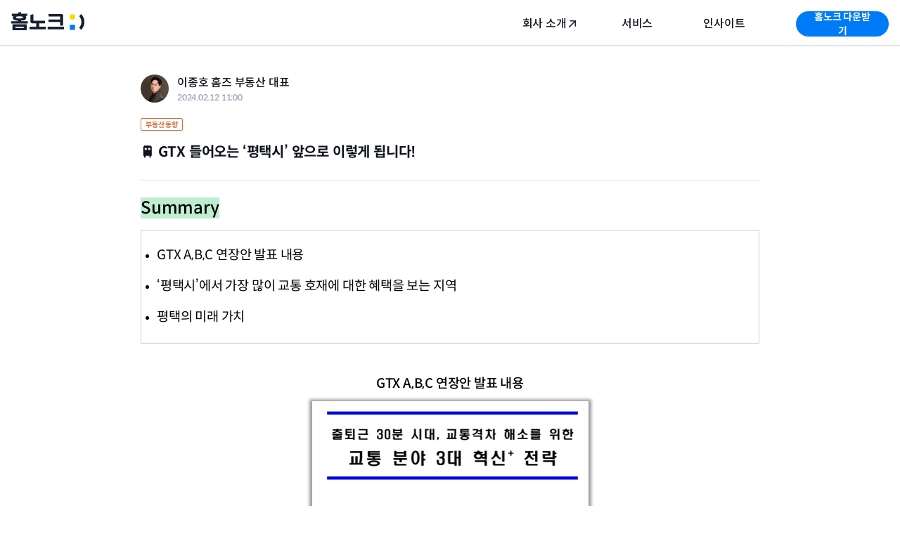

--- FILE ---
content_type: text/html; charset=utf-8
request_url: https://www.homeknock.co.kr/web-front/community/insight/9150/
body_size: 15445
content:
<!DOCTYPE html><html lang="ko"><head><meta charSet="utf-8"/><meta name="viewport" content="viewport-fit=cover, width=device-width, initial-scale=1.0 user-scalable=no"/><meta http-equiv="x-dns-prefetch-control" content="on"/><link rel="dns-prefetch" href="https://api.homeknock.co.kr"/><link rel="dns-prefetch" href="https://d33yr87w5uuohd.cloudfront.net"/><link rel="preload" as="font" type="font/woff2" crossorigin="" href="https://cdn.jsdelivr.net/gh/spoqa/spoqa-han-sans@latest/Subset/SpoqaHanSansNeo/SpoqaHanSansNeo-Medium.woff2"/><link rel="preload" as="font" type="font/woff2" crossorigin="" href="https://cdn.jsdelivr.net/gh/spoqa/spoqa-han-sans@latest/Subset/SpoqaHanSansNeo/SpoqaHanSansNeo-Bold.woff2"/><link rel="preload" as="font" type="font/woff2" crossorigin="" href="https://cdn.jsdelivr.net/gh/spoqa/spoqa-han-sans@latest/Subset/SpoqaHanSansNeo/SpoqaHanSansNeo-Regular.woff2"/><link href="https://www.homeknock.co.kr" rel="canonical"/><link href="https://www.homeknock.co.kr/images/favicon/favicon.ico" rel="icon" type="image/x-icon"/><link href="https://www.homeknock.co.kr/images/favicon/favicon.ico" rel="shortcut icon" type="image/x-icon"/><link href="https://www.homeknock.co.kr/images/favicon/apple-icon-57x57.png" rel="apple-touch-icon" sizes="57x57"/><link href="https://www.homeknock.co.kr/images/favicon/apple-icon-60x60.png" rel="apple-touch-icon" sizes="60x60"/><link href="https://www.homeknock.co.kr/images/favicon/apple-icon-72x72.png" rel="apple-touch-icon" sizes="72x72"/><link href="https://www.homeknock.co.kr/images/favicon/apple-icon-76x76.png" rel="apple-touch-icon" sizes="76x76"/><link href="https://www.homeknock.co.kr/images/favicon/apple-icon-114x114.png" rel="apple-touch-icon" sizes="114x114"/><link href="https://www.homeknock.co.kr/images/favicon/apple-icon-120x120.png" rel="apple-touch-icon" sizes="120x120"/><link href="https://www.homeknock.co.kr/images/favicon/apple-icon-144x144.png" rel="apple-touch-icon" sizes="144x144"/><link href="https://www.homeknock.co.kr/images/favicon/apple-icon-152x152.png" rel="apple-touch-icon" sizes="152x152"/><link href="https://www.homeknock.co.kr/images/favicon/apple-icon-180x180.png" rel="apple-touch-icon" sizes="180x180"/><meta name="naver-site-verification" content="56d27fc1a22b3342a441393d0af0bfdfdcc89973"/><meta name="google-site-verification" content="YNxD7vVy79EFSNbt4U62iz259e4vyhoFqkxxRLWkV48"/><meta name="title" content="🚆 GTX 들어오는 ‘평택시’ 앞으로 이렇게 됩니다!"/><meta name="description" content="Summary GTX A,B,C 연장안 발표 내용 ‘평택시’에서 가장 많이 교통 호재에 대한 혜택을 보는 지역 평택의 미래 가치 GTX A,B,C 연장안 발표 내용 2024...."/><meta property="og:type" content="website"/><meta property="og:locale" content="ko_KR"/><meta name="keywords" content="홈노크,HOMEKNOCK,homeknock,부동산 지도,갭투자,투자,AI,AI 추정시세,세금계산기,세금,세금 계산기,주택임대사업자,임대사업자,임사자,월세관리,임대관리,주택관리,건물관리,월세미납,명도소송,상가임대어플,임대관리프로그램,건물관리업체,자산관리,프롭테크,부동산정보,부동산커뮤니티,부동산팁,임대인,전세관리,공실해결"/><meta property="og:title" content="🚆 GTX 들어오는 ‘평택시’ 앞으로 이렇게 됩니다!"/><meta property="og:url" content="https://www.homeknock.co.kr/community/insight/9150"/><meta property="og:description" content="Summary GTX A,B,C 연장안 발표 내용 ‘평택시’에서 가장 많이 교통 호재에 대한 혜택을 보는 지역 평택의 미래 가치 GTX A,B,C 연장안 발표 내용 2024...."/><meta property="og:site_name" content="홈노크"/><meta property="og:image" content="https://trustay-prod-bucket.s3.ap-northeast-2.amazonaws.com/upload/2024/02/oll1oIXyQh4EkV8Qr3Ad.png"/><meta property="og:image:width" content="400"/><meta property="og:image:height" content="200"/><meta name="twitter:card" content="summary_large_image"/><meta name="twitter:title" content="🚆 GTX 들어오는 ‘평택시’ 앞으로 이렇게 됩니다!"/><meta name="twitter:description" content="Summary GTX A,B,C 연장안 발표 내용 ‘평택시’에서 가장 많이 교통 호재에 대한 혜택을 보는 지역 평택의 미래 가치 GTX A,B,C 연장안 발표 내용 2024...."/><meta name="twitter:image:src" content="https://trustay-prod-bucket.s3.ap-northeast-2.amazonaws.com/upload/2024/02/oll1oIXyQh4EkV8Qr3Ad.png"/><meta name="twitter:url" content="https://www.homeknock.co.kr/community/insight/9150"/><title>🚆 GTX 들어오는 ‘평택시’ 앞으로 이렇게 됩니다!</title><meta name="next-head-count" content="44"/><meta name="next-font-preconnect"/><link rel="preload" href="/web-front/_next/static/css/09923736c88eeea1.css" as="style"/><link rel="stylesheet" href="/web-front/_next/static/css/09923736c88eeea1.css" data-n-g=""/><noscript data-n-css=""></noscript><script defer="" nomodule="" src="/web-front/_next/static/chunks/polyfills-5cd94c89d3acac5f.js"></script><script defer="" src="/web-front/_next/static/chunks/875-7235d5e46833fdc5.js"></script><script defer="" src="/web-front/_next/static/chunks/974-b6fe3fabe849b55f.js"></script><script defer="" src="/web-front/_next/static/chunks/129-568849aded540a4e.js"></script><script defer="" src="/web-front/_next/static/chunks/492-97b1c11597d0becd.js"></script><script defer="" src="/web-front/_next/static/chunks/328-511a6d1904f2533d.js"></script><script defer="" src="/web-front/_next/static/chunks/997-1b8bd14113c4dbe1.js"></script><script defer="" src="/web-front/_next/static/chunks/717.b920b1dee857a6d2.js"></script><script defer="" src="/web-front/_next/static/chunks/544.87741f18505b712b.js"></script><script defer="" src="/web-front/_next/static/chunks/550-24a07f927cb7c9ab.js"></script><script defer="" src="/web-front/_next/static/chunks/853.8f26d1efc0d5ca33.js"></script><script src="/web-front/_next/static/chunks/webpack-984a443c28b82b01.js" defer=""></script><script src="/web-front/_next/static/chunks/framework-2f1db5b412c23492.js" defer=""></script><script src="/web-front/_next/static/chunks/main-492ed30277d8dc98.js" defer=""></script><script src="/web-front/_next/static/chunks/pages/_app-0e77ae6fef7a1474.js" defer=""></script><script src="/web-front/_next/static/chunks/644-28e12afa9de3027c.js" defer=""></script><script src="/web-front/_next/static/chunks/70-6fc9229c9c0717d5.js" defer=""></script><script src="/web-front/_next/static/chunks/830-32aa0a50b7f587dd.js" defer=""></script><script src="/web-front/_next/static/chunks/890-1c888ef145ecd25e.js" defer=""></script><script src="/web-front/_next/static/chunks/pages/community/insight/%5BboardId%5D-8c4b91ffcfba0a6f.js" defer=""></script><script src="/web-front/_next/static/bWS-A3zVWBZaMuWb3S8cm/_buildManifest.js" defer=""></script><script src="/web-front/_next/static/bWS-A3zVWBZaMuWb3S8cm/_ssgManifest.js" defer=""></script><script src="/web-front/_next/static/bWS-A3zVWBZaMuWb3S8cm/_middlewareManifest.js" defer=""></script><style data-styled="" data-styled-version="5.3.5">html,body,div,span,applet,object,iframe,h1,h2,h3,h4,h5,h6,p,blockquote,pre,a,abbr,acronym,address,big,cite,code,del,dfn,em,img,ins,kbd,q,s,samp,small,strike,strong,sub,sup,tt,var,b,u,i,center,dl,dt,dd,menu,ol,ul,li,fieldset,form,label,legend,table,caption,tbody,tfoot,thead,tr,th,td,article,aside,canvas,details,embed,figure,figcaption,footer,header,hgroup,main,menu,nav,output,ruby,section,summary,time,mark,audio,video{margin:0;padding:0;border:0;font-size:100%;font:inherit;vertical-align:baseline;}/*!sc*/
article,aside,details,figcaption,figure,footer,header,hgroup,main,menu,nav,section{display:block;}/*!sc*/
*[hidden]{display:none;}/*!sc*/
body{line-height:1;}/*!sc*/
menu,ol,ul{list-style:none;}/*!sc*/
blockquote,q{quotes:none;}/*!sc*/
blockquote:before,blockquote:after,q:before,q:after{content:'';content:none;}/*!sc*/
table{border-collapse:collapse;border-spacing:0;}/*!sc*/
html,body,div,span,applet,object,iframe,h1,h2,h3,h4,h5,h6,p,blockquote,pre,a,abbr,acronym,address,big,cite,code,del,dfn,em,img,ins,kbd,q,s,samp,small,strike,strong,sub,sup,tt,var,b,u,i,center,dl,dt,dd,menu,ol,ul,li,fieldset,form,label,legend,table,caption,tbody,tfoot,thead,tr,th,td,article,aside,canvas,details,embed,figure,figcaption,footer,header,hgroup,main,menu,nav,output,ruby,section,summary,time,mark,audio,video,input::-webkit-input-placeholder{font-family:'Spoqa Han Sans Neo',-apple-system,BlinkMacSystemFont,Segoe UI,Roboto,Oxygen,Ubuntu,Cantarell,Fira Sans,Droid Sans,Helvetica Neue,sans-serif;box-sizing:border-box;color:#000000;}/*!sc*/
html,body,div,span,applet,object,iframe,h1,h2,h3,h4,h5,h6,p,blockquote,pre,a,abbr,acronym,address,big,cite,code,del,dfn,em,img,ins,kbd,q,s,samp,small,strike,strong,sub,sup,tt,var,b,u,i,center,dl,dt,dd,menu,ol,ul,li,fieldset,form,label,legend,table,caption,tbody,tfoot,thead,tr,th,td,article,aside,canvas,details,embed,figure,figcaption,footer,header,hgroup,main,menu,nav,output,ruby,section,summary,time,mark,audio,video,input::-moz-placeholder{font-family:'Spoqa Han Sans Neo',-apple-system,BlinkMacSystemFont,Segoe UI,Roboto,Oxygen,Ubuntu,Cantarell,Fira Sans,Droid Sans,Helvetica Neue,sans-serif;box-sizing:border-box;color:#000000;}/*!sc*/
html,body,div,span,applet,object,iframe,h1,h2,h3,h4,h5,h6,p,blockquote,pre,a,abbr,acronym,address,big,cite,code,del,dfn,em,img,ins,kbd,q,s,samp,small,strike,strong,sub,sup,tt,var,b,u,i,center,dl,dt,dd,menu,ol,ul,li,fieldset,form,label,legend,table,caption,tbody,tfoot,thead,tr,th,td,article,aside,canvas,details,embed,figure,figcaption,footer,header,hgroup,main,menu,nav,output,ruby,section,summary,time,mark,audio,video,input:-ms-input-placeholder{font-family:'Spoqa Han Sans Neo',-apple-system,BlinkMacSystemFont,Segoe UI,Roboto,Oxygen,Ubuntu,Cantarell,Fira Sans,Droid Sans,Helvetica Neue,sans-serif;box-sizing:border-box;color:#000000;}/*!sc*/
html,body,div,span,applet,object,iframe,h1,h2,h3,h4,h5,h6,p,blockquote,pre,a,abbr,acronym,address,big,cite,code,del,dfn,em,img,ins,kbd,q,s,samp,small,strike,strong,sub,sup,tt,var,b,u,i,center,dl,dt,dd,menu,ol,ul,li,fieldset,form,label,legend,table,caption,tbody,tfoot,thead,tr,th,td,article,aside,canvas,details,embed,figure,figcaption,footer,header,hgroup,main,menu,nav,output,ruby,section,summary,time,mark,audio,video,input::placeholder{font-family:'Spoqa Han Sans Neo',-apple-system,BlinkMacSystemFont,Segoe UI,Roboto,Oxygen,Ubuntu,Cantarell,Fira Sans,Droid Sans,Helvetica Neue,sans-serif;box-sizing:border-box;color:#000000;}/*!sc*/
html,body{padding:0;margin:0;font-size:15px;line-height:1.5;font-family:'Spoqa Han Sans Neo','sans-serif';-webkit-tap-highlight-color:rgba(0,0,0,0);}/*!sc*/
a{color:inherit;-webkit-text-decoration:none;text-decoration:none;font-family:inherit;}/*!sc*/
li{list-style:none;}/*!sc*/
input,button{background-color:transparent;margin:0;border:none;font-family:inherit;-webkit-appearance:none;outline:none;}/*!sc*/
input,textarea{outline:none;font-family:inherit;-webkit-appearance:none;}/*!sc*/
button{-webkit-appearance:none;-moz-appearance:none;appearance:none;border:none;background:transparent;cursor:pointer;}/*!sc*/
button:disabled{cursor:default;}/*!sc*/
address{font-style:normal;color:inherit;}/*!sc*/
select{background-color:transparent;}/*!sc*/
data-styled.g2[id="sc-global-liBRcj1"]{content:"sc-global-liBRcj1,"}/*!sc*/
.ckOchx{font-size:0;width:16;height:16;}/*!sc*/
data-styled.g17[id="Icon__Img-sc-1pe385h-0"]{content:"ckOchx,"}/*!sc*/
.bHUvuF{box-sizing:border-box;position:relative;display:-webkit-inline-box;display:-webkit-inline-flex;display:-ms-inline-flexbox;display:inline-flex;-webkit-box-pack:center;-webkit-justify-content:center;-ms-flex-pack:center;justify-content:center;-webkit-align-items:center;-webkit-box-align:center;-ms-flex-align:center;align-items:center;background-color:#007bf7;color:#ffffff;font-size:12px;font-weight:500;line-height:18px;-webkit-letter-spacing:-0.2px;-moz-letter-spacing:-0.2px;-ms-letter-spacing:-0.2px;letter-spacing:-0.2px;border-radius:6px;padding:7px 12px;}/*!sc*/
.bHUvuF::after{display:none;content:'';background:#0000000a;position:absolute;left:0;right:0;top:0;bottom:0;border-radius:inherit;}/*!sc*/
.bHUvuF:active:not(:disabled)::after{display:block;}/*!sc*/
.bHUvuF > *{margin-left:4px;}/*!sc*/
.bHUvuF :first-child{margin-left:0px;}/*!sc*/
.bHUvuF:disabled{color:#ffffff;background-color:#bfc7d4;}/*!sc*/
data-styled.g29[id="SolidButton__Button-sc-1im7cwz-0"]{content:"bHUvuF,"}/*!sc*/
.iwetEk{width:40px;height:40px;background-color:#dfe5ec;-webkit-print-color-adjust:exact !important;color-adjust:exact !important;}/*!sc*/
data-styled.g142[id="sc-b2d4b8d6-0"]{content:"iwetEk,"}/*!sc*/
.QmCVR{width:100%;max-width:auto;max-height:auto;height:auto;}/*!sc*/
.fhHBEK{width:48px;max-width:auto;max-height:auto;height:48px;}/*!sc*/
.dzeZPO{width:44px;max-width:auto;max-height:auto;height:44px;}/*!sc*/
data-styled.g143[id="sc-ea540fd4-0"]{content:"QmCVR,fhHBEK,dzeZPO,"}/*!sc*/
.hZSRqI{white-space:pre-wrap;font-size:16px;font-weight:500;line-height:24px;-webkit-letter-spacing:-0.2px;-moz-letter-spacing:-0.2px;-ms-letter-spacing:-0.2px;letter-spacing:-0.2px;color:#0e131b;}/*!sc*/
.eAhmpf{white-space:pre-wrap;font-size:14px;font-weight:400;line-height:24px;-webkit-letter-spacing:-0.2px;-moz-letter-spacing:-0.2px;-ms-letter-spacing:-0.2px;letter-spacing:-0.2px;color:#0e131b;}/*!sc*/
.ckuGfv{white-space:pre-wrap;font-size:12px;font-weight:500;line-height:18px;-webkit-letter-spacing:-0.2px;-moz-letter-spacing:-0.2px;-ms-letter-spacing:-0.2px;letter-spacing:-0.2px;color:#0e131b;}/*!sc*/
.jUXNdK{white-space:pre-wrap;font-size:20px;font-weight:700;line-height:30px;-webkit-letter-spacing:-0.2px;-moz-letter-spacing:-0.2px;-ms-letter-spacing:-0.2px;letter-spacing:-0.2px;color:#0e131b;}/*!sc*/
.bUixoj{white-space:pre-wrap;font-size:16px;font-weight:400;line-height:26px;-webkit-letter-spacing:-0.2px;-moz-letter-spacing:-0.2px;-ms-letter-spacing:-0.2px;letter-spacing:-0.2px;color:#0e131b;}/*!sc*/
.hPXQVX{white-space:pre-wrap;font-size:12px;font-weight:500;line-height:18px;-webkit-letter-spacing:-0.2px;-moz-letter-spacing:-0.2px;-ms-letter-spacing:-0.2px;letter-spacing:-0.2px;color:#ffffff;}/*!sc*/
.fxwcQT{white-space:pre-wrap;font-size:16px;font-weight:400;line-height:26px;-webkit-letter-spacing:-0.2px;-moz-letter-spacing:-0.2px;-ms-letter-spacing:-0.2px;letter-spacing:-0.2px;color:#ffffff;}/*!sc*/
.iEzUIx{white-space:pre-wrap;font-size:12px;font-weight:700;line-height:18px;-webkit-letter-spacing:-0.2px;-moz-letter-spacing:-0.2px;-ms-letter-spacing:-0.2px;letter-spacing:-0.2px;color:#ffffff;}/*!sc*/
.gyKDdK{white-space:pre-wrap;font-size:16px;font-weight:700;line-height:24px;-webkit-letter-spacing:-0.2px;-moz-letter-spacing:-0.2px;-ms-letter-spacing:-0.2px;letter-spacing:-0.2px;color:#0e131b;}/*!sc*/
data-styled.g144[id="sc-ee2bf36c-0"]{content:"hZSRqI,eAhmpf,ckuGfv,jUXNdK,bUixoj,hPXQVX,fxwcQT,iEzUIx,gyKDdK,"}/*!sc*/
.bGGKEj{display:-webkit-box;display:-webkit-flex;display:-ms-flexbox;display:flex;-webkit-align-items:center;-webkit-box-align:center;-ms-flex-align:center;align-items:center;-webkit-box-pack:center;-webkit-justify-content:center;-ms-flex-pack:center;justify-content:center;width:100%;height:66px;position:fixed;bottom:0;left:0;right:0;padding:10px 16px;box-sizing:border-box;background-color:#ffffff;box-shadow:0px -6px 16px 0px rgba(0,0,0,0.16);}/*!sc*/
@media (min-width:990px){.bGGKEj{display:none;}}/*!sc*/
.bGGKEj > img{border:1px solid #dfe5ec;border-radius:8px;}/*!sc*/
.bGGKEj p{margin:0 20px 0 8px;}/*!sc*/
.bGGKEj .app-download-caption{white-space:nowrap;}/*!sc*/
.bGGKEj .app-download-button{min-width:58px;}/*!sc*/
data-styled.g145[id="sc-c7e918f2-0"]{content:"bGGKEj,"}/*!sc*/
.kTPnWN{display:-webkit-box;display:-webkit-flex;display:-ms-flexbox;display:flex;-webkit-align-items:center;-webkit-box-align:center;-ms-flex-align:center;align-items:center;-webkit-box-pack:center;-webkit-justify-content:center;-ms-flex-pack:center;justify-content:center;gap:2px;-webkit-flex-wrap:wrap;-ms-flex-wrap:wrap;flex-wrap:wrap;-webkit-flex-direction:row;-ms-flex-direction:row;flex-direction:row;margin:0px;padding:0px;}/*!sc*/
.eMGMJC{display:-webkit-box;display:-webkit-flex;display:-ms-flexbox;display:flex;-webkit-align-items:center;-webkit-box-align:center;-ms-flex-align:center;align-items:center;-webkit-box-pack:center;-webkit-justify-content:center;-ms-flex-pack:center;justify-content:center;margin:0 auto;padding:0px;}/*!sc*/
.jbHWyb{display:-webkit-box;display:-webkit-flex;display:-ms-flexbox;display:flex;-webkit-align-items:center;-webkit-box-align:center;-ms-flex-align:center;align-items:center;-webkit-box-pack:justify;-webkit-justify-content:space-between;-ms-flex-pack:justify;justify-content:space-between;margin:0px;padding:24px;}/*!sc*/
.dIdrqt{display:-webkit-box;display:-webkit-flex;display:-ms-flexbox;display:flex;-webkit-align-items:initial;-webkit-box-align:initial;-ms-flex-align:initial;align-items:initial;-webkit-box-pack:initial;-webkit-justify-content:initial;-ms-flex-pack:initial;justify-content:initial;gap:80px;-webkit-flex-wrap:wrap;-ms-flex-wrap:wrap;flex-wrap:wrap;-webkit-flex-direction:row;-ms-flex-direction:row;flex-direction:row;margin:0px 0px 24px 0px;padding:0px;}/*!sc*/
.fvZiZI{display:-webkit-box;display:-webkit-flex;display:-ms-flexbox;display:flex;-webkit-align-items:initial;-webkit-box-align:initial;-ms-flex-align:initial;align-items:initial;-webkit-box-pack:initial;-webkit-justify-content:initial;-ms-flex-pack:initial;justify-content:initial;gap:16px;-webkit-flex-wrap:wrap;-ms-flex-wrap:wrap;flex-wrap:wrap;-webkit-flex-direction:column;-ms-flex-direction:column;flex-direction:column;margin:0px;padding:0px;}/*!sc*/
.jsmVrD{display:-webkit-box;display:-webkit-flex;display:-ms-flexbox;display:flex;-webkit-align-items:initial;-webkit-box-align:initial;-ms-flex-align:initial;align-items:initial;-webkit-box-pack:initial;-webkit-justify-content:initial;-ms-flex-pack:initial;justify-content:initial;gap:40px;-webkit-flex-wrap:wrap;-ms-flex-wrap:wrap;flex-wrap:wrap;-webkit-flex-direction:row;-ms-flex-direction:row;flex-direction:row;margin:0px;padding:0px;}/*!sc*/
.gCStle{display:-webkit-box;display:-webkit-flex;display:-ms-flexbox;display:flex;-webkit-align-items:initial;-webkit-box-align:initial;-ms-flex-align:initial;align-items:initial;-webkit-box-pack:initial;-webkit-justify-content:initial;-ms-flex-pack:initial;justify-content:initial;gap:16px;-webkit-flex-wrap:wrap;-ms-flex-wrap:wrap;flex-wrap:wrap;-webkit-flex-direction:column;-ms-flex-direction:column;flex-direction:column;margin:24px 0px 0px 0px;padding:0px;}/*!sc*/
.kTKlvp{display:-webkit-box;display:-webkit-flex;display:-ms-flexbox;display:flex;-webkit-align-items:initial;-webkit-box-align:initial;-ms-flex-align:initial;align-items:initial;-webkit-box-pack:initial;-webkit-justify-content:initial;-ms-flex-pack:initial;justify-content:initial;gap:24px;-webkit-flex-wrap:wrap;-ms-flex-wrap:wrap;flex-wrap:wrap;-webkit-flex-direction:row;-ms-flex-direction:row;flex-direction:row;margin:0px;padding:0px;}/*!sc*/
.iCciTL{display:-webkit-box;display:-webkit-flex;display:-ms-flexbox;display:flex;-webkit-align-items:initial;-webkit-box-align:initial;-ms-flex-align:initial;align-items:initial;-webkit-box-pack:initial;-webkit-justify-content:initial;-ms-flex-pack:initial;justify-content:initial;gap:0px;-webkit-flex-wrap:wrap;-ms-flex-wrap:wrap;flex-wrap:wrap;-webkit-flex-direction:column;-ms-flex-direction:column;flex-direction:column;margin:0px;padding:0px;}/*!sc*/
.eNtKag{display:-webkit-box;display:-webkit-flex;display:-ms-flexbox;display:flex;-webkit-align-items:initial;-webkit-box-align:initial;-ms-flex-align:initial;align-items:initial;-webkit-box-pack:initial;-webkit-justify-content:initial;-ms-flex-pack:initial;justify-content:initial;gap:12px;-webkit-flex-wrap:wrap;-ms-flex-wrap:wrap;flex-wrap:wrap;-webkit-flex-direction:row;-ms-flex-direction:row;flex-direction:row;margin:0px;padding:0px;}/*!sc*/
.bclDTN{display:-webkit-box;display:-webkit-flex;display:-ms-flexbox;display:flex;-webkit-align-items:initial;-webkit-box-align:initial;-ms-flex-align:initial;align-items:initial;-webkit-box-pack:justify;-webkit-justify-content:space-between;-ms-flex-pack:justify;justify-content:space-between;gap:12px;-webkit-flex-wrap:wrap;-ms-flex-wrap:wrap;flex-wrap:wrap;-webkit-flex-direction:row;-ms-flex-direction:row;flex-direction:row;margin:0px;padding:0px;}/*!sc*/
.cylTbW{display:-webkit-box;display:-webkit-flex;display:-ms-flexbox;display:flex;-webkit-align-items:initial;-webkit-box-align:initial;-ms-flex-align:initial;align-items:initial;-webkit-box-pack:justify;-webkit-justify-content:space-between;-ms-flex-pack:justify;justify-content:space-between;gap:12px;-webkit-flex-wrap:wrap;-ms-flex-wrap:wrap;flex-wrap:wrap;-webkit-flex-direction:row;-ms-flex-direction:row;flex-direction:row;margin:0px;padding:16px 0px 0px 0px;}/*!sc*/
data-styled.g147[id="sc-c2eb3554-0"]{content:"kTPnWN,eMGMJC,jbHWyb,dIdrqt,fvZiZI,jsmVrD,gCStle,kTKlvp,iCciTL,eNtKag,bclDTN,cylTbW,"}/*!sc*/
.evpeQW{font-weight:500;font-size:18px;line-height:26px;-webkit-letter-spacing:-0.2px;-moz-letter-spacing:-0.2px;-ms-letter-spacing:-0.2px;letter-spacing:-0.2px;font-family:'Spoqa Han Sans Neo',-apple-system,BlinkMacSystemFont,Segoe UI,Roboto,Oxygen,Ubuntu,Cantarell,Fira Sans,Droid Sans,Helvetica Neue,sans-serif;color:#18212f;text-align:left;white-space:pre-line;}/*!sc*/
data-styled.g148[id="sc-77c38a64-0"]{content:"evpeQW,"}/*!sc*/
.ckYfqX{width:100%;height:1px;margin:initial;background-color:#f6f7f9;}/*!sc*/
data-styled.g150[id="sc-8f4c152e-0"]{content:"ckYfqX,"}/*!sc*/
.kJcWlC{display:-webkit-box;display:-webkit-flex;display:-ms-flexbox;display:flex;-webkit-align-items:center;-webkit-box-align:center;-ms-flex-align:center;align-items:center;-webkit-box-pack:center;-webkit-justify-content:center;-ms-flex-pack:center;justify-content:center;background-color:#000000;}/*!sc*/
data-styled.g151[id="sc-5953f527-0"]{content:"kJcWlC,"}/*!sc*/
.iZOFhO{padding:64px 20px 80px;max-width:1080px;width:100%;}/*!sc*/
.iZOFhO a{opacity:0.8;}/*!sc*/
.iZOFhO a:hover{opacity:1;}/*!sc*/
.iZOFhO a:hover > span{opacity:1;}/*!sc*/
.iZOFhO .footer-label{color:#ffffff;opacity:0.6;font-weight:400;font-size:12px;line-height:18px;-webkit-letter-spacing:-0.2px;-moz-letter-spacing:-0.2px;-ms-letter-spacing:-0.2px;letter-spacing:-0.2px;font-family:'Spoqa Han Sans Neo',-apple-system,BlinkMacSystemFont,Segoe UI,Roboto,Oxygen,Ubuntu,Cantarell,Fira Sans,Droid Sans,Helvetica Neue,sans-serif;}/*!sc*/
.iZOFhO .footer-divider{opacity:0.3;}/*!sc*/
.iZOFhO .footer-heyy-underline{display:inline-block;height:1px;background-color:#fff;width:37px;margin-left:4px;}/*!sc*/
@media (max-width:720px){.iZOFhO .box-spacing-container{-webkit-flex-direction:column;-ms-flex-direction:column;flex-direction:column;gap:16px;}}/*!sc*/
@media (max-width:720px){.iZOFhO .box-large-spacing-container{-webkit-flex-direction:column;-ms-flex-direction:column;flex-direction:column;gap:24px;}}/*!sc*/
@media (max-width:720px){.iZOFhO .box-small-spacing-container{-webkit-flex-direction:column;-ms-flex-direction:column;flex-direction:column;gap:0px;}}/*!sc*/
@media (max-width:720px){.iZOFhO .copy-right{margin-top:16px;}}/*!sc*/
data-styled.g152[id="sc-5953f527-1"]{content:"iZOFhO,"}/*!sc*/
.ifuTon{display:-webkit-box;display:-webkit-flex;display:-ms-flexbox;display:flex;-webkit-align-self:flex-start;-ms-flex-item-align:start;align-self:flex-start;position:relative;}/*!sc*/
@media (max-width:720px){.ifuTon{-webkit-align-items:center;-webkit-box-align:center;-ms-flex-align:center;align-items:center;top:-5px;}}/*!sc*/
data-styled.g153[id="sc-ae2e3c33-0"]{content:"ifuTon,"}/*!sc*/
.ibIVTw{display:-webkit-box;display:-webkit-flex;display:-ms-flexbox;display:flex;gap:32px;padding:0 40px;}/*!sc*/
@media (max-width:720px){.ibIVTw{display:none;}}/*!sc*/
data-styled.g154[id="sc-ae2e3c33-1"]{content:"ibIVTw,"}/*!sc*/
.dFsmRk{position:relative;min-width:124px;display:-webkit-box;display:-webkit-flex;display:-ms-flexbox;display:flex;-webkit-flex-direction:column;-ms-flex-direction:column;flex-direction:column;-webkit-align-items:center;-webkit-box-align:center;-ms-flex-align:center;align-items:center;margin-top:2px;}/*!sc*/
.dFsmRk:hover > a > div *{-webkit-filter:invert(28%) sepia(49%) saturate(4283%) hue-rotate(198deg) brightness(101%) contrast(104%);filter:invert(28%) sepia(49%) saturate(4283%) hue-rotate(198deg) brightness(101%) contrast(104%);-webkit-transition:filter 0.1s ease-in-out;transition:filter 0.1s ease-in-out;}/*!sc*/
.dFsmRk:hover > .hover-links{display:-webkit-box;display:-webkit-flex;display:-ms-flexbox;display:flex;margin-top:0;}/*!sc*/
.jDyAbH{position:relative;min-width:124px;display:-webkit-box;display:-webkit-flex;display:-ms-flexbox;display:flex;-webkit-flex-direction:column;-ms-flex-direction:column;flex-direction:column;-webkit-align-items:center;-webkit-box-align:center;-ms-flex-align:center;align-items:center;margin-top:2px;}/*!sc*/
.jDyAbH:hover .main-link{padding-bottom:16px;}/*!sc*/
.jDyAbH:hover > a > div *{-webkit-filter:invert(28%) sepia(49%) saturate(4283%) hue-rotate(198deg) brightness(101%) contrast(104%);filter:invert(28%) sepia(49%) saturate(4283%) hue-rotate(198deg) brightness(101%) contrast(104%);-webkit-transition:filter 0.1s ease-in-out;transition:filter 0.1s ease-in-out;}/*!sc*/
.jDyAbH:hover > .hover-links{display:-webkit-box;display:-webkit-flex;display:-ms-flexbox;display:flex;margin-top:0;}/*!sc*/
data-styled.g155[id="sc-ae2e3c33-2"]{content:"dFsmRk,jDyAbH,"}/*!sc*/
.isgmoG{display:none;padding:16px;-webkit-flex-direction:column;-ms-flex-direction:column;flex-direction:column;gap:16px;width:124px;box-sizing:border-box;background-color:rgba(255,255,255,0.8);box-shadow:0px 0px 16px 0px rgba(128,128,128,0.15);-webkit-backdrop-filter:blur(2px);backdrop-filter:blur(2px);border-radius:12px;top:calc(100%);margin-top:16px;pointer-events:auto;}/*!sc*/
.isgmoG li{-webkit-align-items:flex-start;-webkit-box-align:flex-start;-ms-flex-align:flex-start;align-items:flex-start;}/*!sc*/
.isgmoG span{white-space:nowrap;}/*!sc*/
.isgmoG:hover > a{color:#007bf7;}/*!sc*/
data-styled.g156[id="sc-ae2e3c33-3"]{content:"isgmoG,"}/*!sc*/
.gFTnLD{display:-webkit-inline-box;display:-webkit-inline-flex;display:-ms-inline-flexbox;display:inline-flex;-webkit-align-items:center;-webkit-box-align:center;-ms-flex-align:center;align-items:center;-webkit-box-pack:center;-webkit-justify-content:center;-ms-flex-pack:center;justify-content:center;width:-webkit-fit-content;width:-moz-fit-content;width:fit-content;height:18px;padding:1px 6px 0;box-sizing:border-box;border:1px solid;border-color:#b7c0cd;border-radius:2px;color:#7b8ba3;border-color:#ce6c3b;color:#ce6c3b;font-size:10px;font-weight:700;line-height:14px;-webkit-letter-spacing:-0.2px;-moz-letter-spacing:-0.2px;-ms-letter-spacing:-0.2px;letter-spacing:-0.2px;}/*!sc*/
data-styled.g158[id="sc-b79ae534-0"]{content:"gFTnLD,"}/*!sc*/
.eYwXaE{width:100%;box-sizing:border-box;}/*!sc*/
data-styled.g165[id="sc-27ea8467-0"]{content:"eYwXaE,"}/*!sc*/
.gkgrPt{width:100%;background-color:#f6f7f9;border-radius:12px;}/*!sc*/
data-styled.g166[id="sc-27ea8467-1"]{content:"gkgrPt,"}/*!sc*/
.bXutpn{position:static;top:0;left:0;right:0;bottom:initial;height:2px;width:100%;max-width:100vw;background:#007bf7;-webkit-transform-origin:0%;-ms-transform-origin:0%;transform-origin:0%;z-index:9999;}/*!sc*/
data-styled.g174[id="sc-9e32a8cb-0"]{content:"bXutpn,"}/*!sc*/
.dVNtBH{width:100%;background-color:#dfe5ec;}/*!sc*/
data-styled.g175[id="sc-683f7c6d-0"]{content:"dVNtBH,"}/*!sc*/
.byzIpR{position:-webkit-sticky;position:sticky;z-index:1000;top:0;}/*!sc*/
data-styled.g183[id="sc-140997d6-0"]{content:"byzIpR,"}/*!sc*/
.cGeBfH{display:-webkit-box;display:-webkit-flex;display:-ms-flexbox;display:flex;-webkit-align-items:center;-webkit-box-align:center;-ms-flex-align:center;align-items:center;-webkit-box-pack:justify;-webkit-justify-content:space-between;-ms-flex-pack:justify;justify-content:space-between;box-sizing:border-box;margin:0 auto;padding:20px 16px;height:64px;max-width:1280px;background-color:#ffffff;}/*!sc*/
data-styled.g184[id="sc-140997d6-1"]{content:"cGeBfH,"}/*!sc*/
.dsBlrY{width:104px;overflow:hidden;font-size:2em;cursor:pointer;top:0;}/*!sc*/
.dsBlrY > span{display:none;}/*!sc*/
.dsBlrY > img{width:104px;height:26px;}/*!sc*/
@media (max-width:720px){.dsBlrY > img{width:86px;height:22px;margin:0;}}/*!sc*/
data-styled.g185[id="sc-140997d6-2"]{content:"dsBlrY,"}/*!sc*/
.klWepU{border-radius:28px;padding:8px 20px;width:132px;height:36px;font-weight:700;font-size:14px;line-height:20px;-webkit-letter-spacing:-0.2px;-moz-letter-spacing:-0.2px;-ms-letter-spacing:-0.2px;letter-spacing:-0.2px;font-family:'Spoqa Han Sans Neo',-apple-system,BlinkMacSystemFont,Segoe UI,Roboto,Oxygen,Ubuntu,Cantarell,Fira Sans,Droid Sans,Helvetica Neue,sans-serif;}/*!sc*/
@media (max-width:720px){.klWepU{width:105px;padding:6px 13px;font-weight:700;font-size:12px;line-height:18px;-webkit-letter-spacing:-0.2px;-moz-letter-spacing:-0.2px;-ms-letter-spacing:-0.2px;letter-spacing:-0.2px;font-family:'Spoqa Han Sans Neo',-apple-system,BlinkMacSystemFont,Segoe UI,Roboto,Oxygen,Ubuntu,Cantarell,Fira Sans,Droid Sans,Helvetica Neue,sans-serif;}}/*!sc*/
data-styled.g186[id="sc-140997d6-3"]{content:"klWepU,"}/*!sc*/
.cdmWUc{height:100%;display:-webkit-box;display:-webkit-flex;display:-ms-flexbox;display:flex;gap:16px;-webkit-align-items:center;-webkit-box-align:center;-ms-flex-align:center;align-items:center;}/*!sc*/
data-styled.g187[id="sc-140997d6-4"]{content:"cdmWUc,"}/*!sc*/
.gKASYd{background-color:#fff;}/*!sc*/
data-styled.g188[id="sc-54089520-0"]{content:"gKASYd,"}/*!sc*/
.gkQbOn{position:relative;max-width:920px;margin:0px auto;display:-webkit-box;display:-webkit-flex;display:-ms-flexbox;display:flex;-webkit-flex-direction:column;-ms-flex-direction:column;flex-direction:column;-webkit-box-pack:center;-webkit-justify-content:center;-ms-flex-pack:center;justify-content:center;}/*!sc*/
data-styled.g189[id="sc-54089520-1"]{content:"gkQbOn,"}/*!sc*/
.jJNGmw{min-height:400px;max-height:800px;position:relative;overflow:hidden;}/*!sc*/
data-styled.g198[id="sc-27952574-0"]{content:"jJNGmw,"}/*!sc*/
.ebMDcD{width:100%;height:600px;position:absolute;bottom:0;display:-webkit-box;display:-webkit-flex;display:-ms-flexbox;display:flex;-webkit-flex-direction:column;-ms-flex-direction:column;flex-direction:column;-webkit-box-pack:end;-webkit-justify-content:flex-end;-ms-flex-pack:end;justify-content:flex-end;-webkit-align-items:center;-webkit-box-align:center;-ms-flex-align:center;align-items:center;padding-bottom:80px;background:linear-gradient(180deg,rgba(255,255,255,0) 0%,#ffffff 50%);}/*!sc*/
.ebMDcD > p{white-space:pre-wrap;text-align:center;margin-bottom:16px;}/*!sc*/
data-styled.g199[id="sc-27952574-1"]{content:"ebMDcD,"}/*!sc*/
.kKGlcA{display:-webkit-box;display:-webkit-flex;display:-ms-flexbox;display:flex;}/*!sc*/
data-styled.g200[id="sc-10c9a2aa-0"]{content:"kKGlcA,"}/*!sc*/
.lmjaOd{width:40px;height:40px;border-radius:50%;overflow:hidden;}/*!sc*/
data-styled.g201[id="sc-10c9a2aa-1"]{content:"lmjaOd,"}/*!sc*/
.jxVXHv{display:-webkit-box;display:-webkit-flex;display:-ms-flexbox;display:flex;-webkit-flex-direction:column;-ms-flex-direction:column;flex-direction:column;margin-left:12px;}/*!sc*/
.jxVXHv .date{color:#93a0b3;}/*!sc*/
data-styled.g202[id="sc-10c9a2aa-2"]{content:"jxVXHv,"}/*!sc*/
.oWrrK{width:100%;white-space:pre-wrap;word-break:break-word;display:-webkit-box;display:-webkit-flex;display:-ms-flexbox;display:flex;-webkit-flex-direction:column;-ms-flex-direction:column;flex-direction:column;font-size:14px;font-weight:400;line-height:24px;-webkit-letter-spacing:-0.2px;-moz-letter-spacing:-0.2px;-ms-letter-spacing:-0.2px;letter-spacing:-0.2px;}/*!sc*/
.oWrrK iframe{width:100%;height:calc((100vw - 48px) * 0.55);margin-bottom:24px !important;}/*!sc*/
.oWrrK b,.oWrrK strong{font-weight:500;color:inherit;}/*!sc*/
.oWrrK i{font-style:italic;color:inherit;}/*!sc*/
.oWrrK span{margin:initial;line-height:initial;color:inherit;}/*!sc*/
.oWrrK > .news_img{display:-webkit-box;display:-webkit-flex;display:-ms-flexbox;display:flex;-webkit-box-pack:center;-webkit-justify-content:center;-ms-flex-pack:center;justify-content:center;}/*!sc*/
.oWrrK img{float:none !important;object-fit:cover;display:block !important;max-width:100%;height:auto !important;margin:0 auto;}/*!sc*/
.oWrrK ul{list-style-type:disc;list-style-position:inherit;padding:16px 8px 16px 16px;}/*!sc*/
.oWrrK ol{list-style-type:decimal;list-style-position:inherit;padding:16px 8px 16px 16px;}/*!sc*/
.oWrrK li{list-style:inherit;}/*!sc*/
.oWrrK li:not(:last-child){padding-bottom:16px;}/*!sc*/
.oWrrK ul ul,.oWrrK ol ul{list-style-type:circle;list-style-position:inside;margin-left:15px;word-break:break-all;padding:0 8px 0 16px;}/*!sc*/
.oWrrK ol ol,.oWrrK ul ol{list-style-type:lower-latin;list-style-position:inside;margin-left:15px;}/*!sc*/
.oWrrK iframe{width:100%;height:calc((100vw - 48px) * 0.55);margin-bottom:24px !important;}/*!sc*/
.oWrrK table{display:table;margin:16px 0;border-collapse:collapse;width:100% !important;height:auto !important;}/*!sc*/
.oWrrK tr{white-space:nowrap;width:100%;height:auto !important;}/*!sc*/
.oWrrK td{white-space:initial;vertical-align:middle;height:auto !important;}/*!sc*/
.oWrrK table:not([cellpadding]) th,.oWrrK table:not([cellpadding]) td{padding:0.4rem;}/*!sc*/
.oWrrK table[border]:not([border='0']):not([style*='border-width']) th,.oWrrK table[border]:not([border='0']):not([style*='border-width']) td{border-width:1px;}/*!sc*/
.oWrrK table[border]:not([border='0']):not([style*='border-style']) th,.oWrrK table[border]:not([border='0']):not([style*='border-style']) td{border-style:solid;}/*!sc*/
.oWrrK table[border]:not([border='0']):not([style*='border-color']) th,.oWrrK table[border]:not([border='0']):not([style*='border-color']) td{border-color:#ccc;}/*!sc*/
.oWrrK figure{display:table;margin:1rem auto;}/*!sc*/
.oWrrK figure figcaption{color:#999;display:block;margin-top:0.25rem;text-align:center;}/*!sc*/
.oWrrK hr{border-color:#ccc;border-style:solid;border-width:1px 0 0 0;width:100%;}/*!sc*/
.oWrrK code{background-color:#e8e8e8;border-radius:3px;padding:0.1rem 0.2rem;}/*!sc*/
.oWrrK .mce-content-body:not([dir='rtl']) blockquote{border-left:2px solid #ccc;margin-left:1.5rem;padding-left:1rem;}/*!sc*/
.oWrrK .mce-content-body[dir='rtl'] blockquote{border-right:2px solid #ccc;margin-right:1.5rem;padding-right:1rem;}/*!sc*/
.oWrrK a{color:#007bf7;font-size:14px;font-weight:400;line-height:24px;-webkit-letter-spacing:-0.2px;-moz-letter-spacing:-0.2px;-ms-letter-spacing:-0.2px;letter-spacing:-0.2px;}/*!sc*/
.oWrrK span.url-card-container{width:100%;display:-webkit-inline-box;display:-webkit-inline-flex;display:-ms-inline-flexbox;display:inline-flex;-webkit-flex-direction:column;-ms-flex-direction:column;flex-direction:column;border-radius:12px;overflow:hidden;border:1px solid #dfe5ec;box-sizing:border-box;margin:16px 0;}/*!sc*/
.oWrrK img.thumbnail{width:100%;height:160px !important;object-fit:cover;margin-bottom:0;}/*!sc*/
.oWrrK img.thumbnail.error-image{display:none !important;}/*!sc*/
.oWrrK span.card-content{display:-webkit-inline-box;display:-webkit-inline-flex;display:-ms-inline-flexbox;display:inline-flex;-webkit-flex-direction:column;-ms-flex-direction:column;flex-direction:column;padding:16px;box-sizing:border-box;}/*!sc*/
.oWrrK span.card-content.with-thumbnail{border-top:1px solid #dfe5ec;}/*!sc*/
.oWrrK span.ellipsis-text{overflow:hidden;-webkit-line-clamp:1;display:box;display:-webkit-box;-webkit-box-orient:vertical;text-overflow:ellipsis;white-space:normal;word-break:break-all;word-wrap:break-word;color:inherit;}/*!sc*/
.oWrrK span.title{font-size:14px;font-weight:400;line-height:24px;-webkit-letter-spacing:-0.2px;-moz-letter-spacing:-0.2px;-ms-letter-spacing:-0.2px;letter-spacing:-0.2px;color:#18212f;}/*!sc*/
.oWrrK span.description{font-size:11px;font-weight:500;line-height:16px;-webkit-letter-spacing:-0.2px;-moz-letter-spacing:-0.2px;-ms-letter-spacing:-0.2px;letter-spacing:-0.2px;color:#7b8ba3;}/*!sc*/
data-styled.g203[id="sc-358e3c49-0"]{content:"oWrrK,"}/*!sc*/
.dxgVSV{padding:40px 20px 60px;}/*!sc*/
data-styled.g204[id="sc-69746649-0"]{content:"dxgVSV,"}/*!sc*/
.hYgunm{margin:20px 0 24px;padding-bottom:24px;border-bottom:1px solid #dfe5ec;}/*!sc*/
.hYgunm > p{margin-top:16px;}/*!sc*/
data-styled.g205[id="sc-69746649-1"]{content:"hYgunm,"}/*!sc*/
.eErVfX{display:-webkit-box;display:-webkit-flex;display:-ms-flexbox;display:flex;-webkit-flex-wrap:wrap;-ms-flex-wrap:wrap;flex-wrap:wrap;gap:8px;}/*!sc*/
data-styled.g206[id="sc-69746649-2"]{content:"eErVfX,"}/*!sc*/
</style></head><body><div id="__next"><div class="sc-54089520-0 gKASYd"><div class="sc-140997d6-0 byzIpR"><div class="sc-140997d6-1 cGeBfH"><a href="https://www.homeknock.co.kr"><h1 class="sc-140997d6-2 dsBlrY"><span>홈노크</span><img src="/web-front/images/logo/homeknock_logo_ko.svg" alt="홈노크 로고" class="sc-ea540fd4-0 QmCVR"/></h1></a><div class="sc-140997d6-4 cdmWUc"><div class="sc-ae2e3c33-0 ifuTon"><ul class="sc-ae2e3c33-1 ibIVTw"><li class="sc-ae2e3c33-2 dFsmRk"><a class="" target="_blank" href="https://www.trustay.me/"><div class="sc-c2eb3554-0 kTPnWN"><span class="sc-ee2bf36c-0 hZSRqI">회사 소개</span><img src="https://d1uew7hepkc3d0.cloudfront.net/frontend/resource/icon/homeknock/web-front/navigation_arrow.svg" alt="icons_homeknock/web-front/navigation_arrow.svg" class="Icon__Img-sc-1pe385h-0 ckOchx"/></div></a></li><li class="sc-ae2e3c33-2 jDyAbH"><a class="main-link" href="/web-front/community/insight/9150/#"><div class="sc-c2eb3554-0 kTPnWN"><span class="sc-ee2bf36c-0 hZSRqI">서비스</span></div></a><ul class="sc-ae2e3c33-3 isgmoG hover-links"><li class="sc-ae2e3c33-2 dFsmRk"><a class="" href="https://www.homeknock.co.kr/services/lease-management/"><div class="sc-c2eb3554-0 kTPnWN"><span class="sc-ee2bf36c-0 eAhmpf">임대료 자동수납</span></div></a></li><li class="sc-ae2e3c33-2 dFsmRk"><a class="" href="https://www.homeknock.co.kr/services/tax-calculator/"><div class="sc-c2eb3554-0 kTPnWN"><span class="sc-ee2bf36c-0 eAhmpf">세금계산기</span></div></a></li></ul></li><li class="sc-ae2e3c33-2 dFsmRk"><a class="" href="/web-front/community/main/"><div class="sc-c2eb3554-0 kTPnWN"><span class="sc-ee2bf36c-0 hZSRqI">인사이트</span></div></a></li></ul></div><a href=""><button color="primary" class="SolidButton__Button-sc-1im7cwz-0 bHUvuF sc-140997d6-3 klWepU">홈노크 다운받기</button></a></div></div><div class="sc-683f7c6d-0 dVNtBH"><div class="sc-9e32a8cb-0 bXutpn" style="transform:scaleX(0) translateZ(0)"></div></div></div><div class="sc-54089520-1 gkQbOn"><div class="sc-69746649-0 dxgVSV"><div class="sc-10c9a2aa-0 kKGlcA"><div class="sc-10c9a2aa-1 lmjaOd"><div class="sc-b2d4b8d6-0 iwetEk"></div></div><div class="sc-10c9a2aa-2 jxVXHv"><p class="sc-ee2bf36c-0 hZSRqI">이종호 홈즈 부동산 대표</p><p class="sc-ee2bf36c-0 ckuGfv date">2024.02.12 11:00</p></div></div><div class="sc-69746649-1 hYgunm"><div class="sc-69746649-2 eErVfX"><span class="sc-b79ae534-0 gFTnLD">부동산 동향</span></div><p class="sc-ee2bf36c-0 jUXNdK">🚆 GTX 들어오는 ‘평택시’ 앞으로 이렇게 됩니다!</p></div><div class="sc-27952574-0 jJNGmw"><div class="sc-358e3c49-0 oWrrK insight-content"><h2 style="text-align: justify;"><span style="font-size: 18pt;"><strong><span style="background-color: #bfedd2;">Summary</span></strong></span></h2>
<table style="border-collapse: collapse; width: 100%;" border="1">
<tbody>
<tr>
<td style="width: 98.8307%;">
<ul>
<li style="line-height: 2;"><span style="font-size: 14pt;">GTX A,B,C 연장안 발표 내용</span></li>
<li style="line-height: 2;"><span style="font-size: 14pt;">&lsquo;평택시&rsquo;에서 가장 많이 교통 호재에 대한 혜택을 보는 지역</span></li>
<li style="line-height: 2;"><span style="font-size: 14pt;">평택의 미래 가치</span></li>
</ul>
</td>
</tr>
</tbody>
</table>
<p style="line-height: 2; text-align: justify;">&nbsp;</p>
<p style="line-height: 2; text-align: center;"><span style="font-size: 14pt;"><strong>GTX A,B,C 연장안 발표 내용</strong></span></p>
<p style="line-height: 2; text-align: center;"><span style="font-size: 14pt;"><strong><img src="https://trustay-prod-bucket.s3.ap-northeast-2.amazonaws.com/upload/2024/02/xXsSSTw66cGiYnus0orY.png" alt="1.1.png" width="415" height="276" /></strong></span></p>
<p style="line-height: 2; text-align: justify;">&nbsp;</p>
<p style="line-height: 2; text-align: justify;"><span style="font-size: 14pt;">2024.01.25 정부에서 교통 대책을 발표하였습니다.</span></p>
<p style="line-height: 2; text-align: justify;">&nbsp;</p>
<p style="line-height: 2; text-align: justify;"><span style="font-size: 14pt;">발표 내용을 살펴보니 <span style="background-color: #bfedd2;"><strong>정부의 주된 목표는 서울과 멀리 떨어져 사는 수도권 외곽에 거주하는 국민들을 위해서 서울 접근성을 높여 주겠다는 것</strong></span> 같습니다.</span></p>
<p style="line-height: 2; text-align: justify;">&nbsp;</p>
<p style="line-height: 2; text-align: justify;"><span style="font-size: 14pt;"><span style="color: #169179;"><strong>GTX를 추가로 D,E,F 노선까지 만들고, 기존에 확정적이었던 GTX A,B,C가 수도권 외곽으로 더욱더 노선을 연장한다는 것이 핵심</strong></span>이었습니다.</span></p>
<p style="line-height: 2; text-align: justify;">&nbsp;</p>
<p style="line-height: 2;"><span style="font-size: 14pt;"><img style="display: block; margin-left: auto; margin-right: auto;" src="https://trustay-prod-bucket.s3.ap-northeast-2.amazonaws.com/upload/2024/02/gESzbEQm4ak8HDIovE1g.png" alt="1.2.png" width="500" height="598" /></span></p>
<p style="line-height: 2; text-align: justify;">&nbsp;</p>
<p style="line-height: 2; text-align: justify;"><span style="font-size: 14pt;">이번에 정부에서 발표한 GTX 발표 내용입니다. </span><span style="font-size: 14pt;">GTX A, B, C, D, E, F 노선 계획을 살펴볼 수 있죠. </span><span style="font-size: 14pt;">개인적인 의견이지만 <strong>아직은 투자적으로 GTX D,E,F 지역을 손댈 단계는 아닌 듯합니다.</strong></span></p>
<p style="line-height: 2; text-align: justify;">&nbsp;</p>
<p style="line-height: 2;"><span style="font-size: 14pt;"><img style="display: block; margin-left: auto; margin-right: auto;" src="https://trustay-prod-bucket.s3.ap-northeast-2.amazonaws.com/upload/2024/02/C8ZUsJlbNzFkoPmjPXSc.png" alt="1.3.png" width="500" height="354" /></span></p>
<p style="line-height: 2; text-align: justify;">&nbsp;</p>
<p style="line-height: 2; text-align: justify;"><span style="font-size: 14pt;">이 이유는 정부 추진 계획에서도 <span style="color: #169179;"><strong>아직은 GTX A, B, C까지만 착공 및 개통 계획이 나왔기 때문</strong></span>입니다.</span></p>
<p style="line-height: 2; text-align: justify;">&nbsp;</p>
<p style="line-height: 2; text-align: justify;"><span style="font-size: 14pt;">지하철과 교통 호재는 영향력은 큰 데, 가장 큰 문제가 언제 개통이 될지 기약이 없다는 것이죠. </span><span style="font-size: 14pt;">실제 발표되고나서 10년은 물론이고 20년, 30년씩 걸리는 경우도 많습니다.</span></p>
<p style="line-height: 2; text-align: justify;">&nbsp;</p>
<p style="line-height: 2; text-align: justify;"><span style="font-size: 14pt;">그렇기에 <span style="color: #169179;"><strong>부동산을 투자로 접근하신다면 이번 정부 발표 내용에서는 GTX A, B, C 연장되는 곳들 위주로 보아야 합니다. </strong></span></span><span style="font-size: 14pt;">신규로 편입이 되는 것이니까요.</span></p>
<p style="line-height: 2; text-align: justify;">&nbsp;</p>
<p style="line-height: 2;"><strong><span style="font-size: 14pt;"><img style="display: block; margin-left: auto; margin-right: auto;" src="https://trustay-prod-bucket.s3.ap-northeast-2.amazonaws.com/upload/2024/02/yby6BBTeS8blWvR8EA2U.png" alt="1.4.png" width="500" height="332" /></span></strong></p>
<p style="line-height: 2; text-align: justify;">&nbsp;</p>
<p style="line-height: 2; text-align: justify;"><span style="font-size: 14pt;"><strong>🔎 </strong><span style="background-color: #bfedd2;"><strong>그중에서도 <span style="background-color: #bfedd2;">오</span>늘은 GTX A와 C 노선이 동시 연장되는 평택시를 한번 살펴보겠습니다.</strong></span></span></p>
<p style="line-height: 2; text-align: justify;">&nbsp;</p>
<p style="line-height: 2; text-align: justify;"><span style="font-size: 14pt;"><strong>평택시는 수도권 외곽에 위치해 있으면서 이번 교통 호재에 직접적인 수혜지라고 볼 수 있습니다.</strong></span></p>
<p style="line-height: 2; text-align: justify;">&nbsp;</p>
<p style="line-height: 2; text-align: justify;"><span style="font-size: 14pt;">기존에는 강남역까지 평택에서부터 1시간 반이 소요되었다면, 앞으로 GTX A와 C가 들어서게 된다면 <span style="color: #169179;"><strong>강남역을 30분 대로 접근 가능한 위치로 탈바꿈 하게 됩니다.&nbsp;</strong></span>&nbsp;</span></p>
<p style="line-height: 2; text-align: justify;">&nbsp;</p>
<p style="line-height: 2; text-align: justify;"><span style="font-size: 14pt;">그렇다면 평택시에서 어느 쪽에 GTX A,C 노선이 개통이 된다는 것일까요? </span><span style="font-size: 14pt;">평택시에서 가장 큰 교통 호재 수혜를 볼 지역 알아봅시다.</span></p>
<p style="line-height: 2; text-align: justify;">&nbsp;</p>
<p style="line-height: 2; text-align: justify;">&nbsp;</p>
<h3 style="line-height: 2; text-align: justify;"><span style="font-size: 14pt;"><strong>📍 <span style="background-color: #bfedd2;">&lsquo;평택시&rsquo;에서 가장 많이 교통 호재에 대한 혜택을 보는 지역</span></strong></span></h3>
<p style="line-height: 2; text-align: justify;">&nbsp;</p>
<p style="line-height: 2;"><img style="display: block; margin-left: auto; margin-right: auto;" src="https://trustay-prod-bucket.s3.ap-northeast-2.amazonaws.com/upload/2024/02/OWN0C0JlnP5m9oiemRO8.png" alt="1.5.png" width="500" height="405" /></p>
<p style="line-height: 2; text-align: justify;">&nbsp;</p>
<p style="line-height: 2; text-align: justify;"><span style="font-size: 14pt;">위 지도는 평택시 전체의 지도입니다. 그중에서 <strong>GTX A,C가 개통되는 지역은 평택시에서도 남동쪽에 위치한 지역</strong>입니다.</span></p>
<p style="line-height: 2; text-align: justify;">&nbsp;</p>
<p style="line-height: 2;"><span style="font-size: 14pt;"><img style="display: block; margin-left: auto; margin-right: auto;" src="https://trustay-prod-bucket.s3.ap-northeast-2.amazonaws.com/upload/2024/02/h4sbtzBT5fU1w7Z9Eo1i.png" alt="1.6.png" width="500" height="435" /><br /><br /></span></p>
<p style="line-height: 2; text-align: justify;"><span style="font-size: 14pt;">지도를 좀 더 확대해 보면 이렇습니다. 바로 평택 지제역이 위치한 지역입니다. </span><span style="font-size: 14pt;">평택 지제역은 이미 1호선, SRT, KTX가 지나다니는 곳입니다. 여기에 더해 GTX A,C까지 연결된다면 미래의 지제역 인근 지역의 위상은 지금보다 더 높아질 확률이 매우 높습니다.</span></p>
<p style="line-height: 2; text-align: justify;">&nbsp;</p>
<p style="line-height: 2; text-align: justify;"><span style="font-size: 14pt;">그렇다면 이 지역의 <span style="color: #169179;"><strong>대장 아파트인 지제역더샵센트럴시티의 시세</strong></span>는 얼마일까요?</span></p>
<p style="line-height: 2; text-align: justify;">&nbsp;</p>
<p style="line-height: 2;"><span style="font-size: 14pt;"><img style="display: block; margin-left: auto; margin-right: auto;" src="https://trustay-prod-bucket.s3.ap-northeast-2.amazonaws.com/upload/2024/02/FqKp2bXzw7KSFsNBHD2C.png" alt="1.7.png" width="500" height="241" /></span></p>
<p style="line-height: 2; text-align: justify;">&nbsp;</p>
<p style="line-height: 2; text-align: justify;"><span style="color: #169179; font-size: 14pt;"><strong>매매 호가는 25평(59타입) 6억 중반~7억 원, 33평(84타입) 8억 중반~9억 원입니다. </strong></span><span style="font-size: 14pt;">실거래 내역도 최근 거래를 보면 <strong>59타입이 7억 원, 84타입이 8.5억 원</strong> 정도에 거래되었습니다.</span></p>
<p style="line-height: 2; text-align: justify;">&nbsp;</p>
<p style="line-height: 2; text-align: justify;"><span style="font-size: 14pt;">이미 가격대가 상당히 높습니다. 서울과의 물리적 거리만 놓고 보면 이 가격대가 너무 비싸 보이지만, 앞으로의 교통 호재 및 반도체 일자리 개발과 도시 개발 계획이 맞물리면서 시세 반영을 미리 하는 것으로 보입니다.</span></p>
<p style="line-height: 2; text-align: justify;">&nbsp;</p>
<p style="line-height: 2; text-align: justify;"><span style="font-size: 14pt;">그러면 다시 지도를 넓혀서 평택시 지제역을 중심으로 놓고 평택 고덕신도시나 평택 구도심의 시세는 얼마 정도로 형성되어 있는지 살펴보겠습니다.</span></p>
<p style="line-height: 2; text-align: justify;">&nbsp;</p>
<p style="line-height: 2;"><img style="display: block; margin-left: auto; margin-right: auto;" src="https://trustay-prod-bucket.s3.ap-northeast-2.amazonaws.com/upload/2024/02/5bfjL5oBrCvEYebHeoZP.png" alt="1.9.png" width="500" height="415" /></p>
<p style="line-height: 2; text-align: justify;">&nbsp;</p>
<p style="line-height: 2; text-align: justify;"><span style="font-size: 14pt;">평택 지제역을 중심으로 북서쪽이 <strong>삼성 반도체 공장과 고덕국제신도시가 개발되며 평택시에서 지제역 초역세권 아파트 단지 다음으로 비싼 동네</strong>입니다. </span></p>
<p style="line-height: 2; text-align: justify;">&nbsp;</p>
<p style="line-height: 2; text-align: justify;"><span style="font-size: 14pt;">그다음이 평택 지제역, 평택역 동쪽에 위치한 평택시 구도심인 비전동, 용이동이라고 보시면 됩니다.</span></p>
<p style="line-height: 2; text-align: justify;">&nbsp;</p>
<p style="line-height: 2;"><strong><span style="font-size: 14pt;"><img style="display: block; margin-left: auto; margin-right: auto;" src="https://trustay-prod-bucket.s3.ap-northeast-2.amazonaws.com/upload/2024/02/KkLbPU4mi7KfbGUiDgUO.png" alt="1.10.png" width="500" height="483" /></span></strong></p>
<p style="line-height: 2; text-align: justify;">&nbsp;</p>
<p style="line-height: 2; text-align: justify;"><span style="font-size: 14pt;">먼저 <strong>평택고덕국제신도시의 33평 아파트 가격대</strong>입니다.</span></p>
<p style="line-height: 2; text-align: justify;">&nbsp;</p>
<p style="line-height: 2; text-align: justify;"><span style="font-size: 14pt;">가장 비싼 아파트가 <span style="color: #169179;"><strong>&lsquo;고덕동 호반써밋&rsquo;으로 7억 후반~8억 초반</strong></span> 정도로 앞서 지제역더샵센트럴시티보다 약간 낮습니다. 또 <span style="color: #169179;"><strong>그외 아파트들의 시세는 6~7억 원대를 형성</strong></span>하고 있다고 보시면 됩니다.&nbsp;</span></p>
<p style="line-height: 2; text-align: justify;">&nbsp;</p>
<p style="line-height: 2; text-align: justify;"><span style="font-size: 14pt;">오히려 평균적인 아파트 매매가격은 고덕국제신도시 쪽이 앞서본 평택지제역 인근보다 높다고 할 수 있죠. </span><span style="font-size: 14pt;">이 이유는 고덕신도시 쪽이 택지개발을 통해서 신도시로 깔끔하게 개발이 된 상태이고, 또 삼성전자라는 국내 최고 일자리가 코 앞에 있기 때문입니다.&nbsp;</span></p>
<p style="line-height: 2; text-align: justify;">&nbsp;</p>
<p style="line-height: 2; text-align: justify;"><span style="font-size: 14pt;">평택 지제역 초역세권 아파트는 교통하나만 보고 시세가 분출 할 수 있지만, 수도권 외곽이라는 특성상 지하철 역과 조금만 거리가 떨어져도 수요가 확확 줄면서 가격 격차가 엄청나게 발생을 할 수밖에 없습니다.</span></p>
<p style="line-height: 2; text-align: justify;">&nbsp;</p>
<p style="line-height: 2;"><img style="display: block; margin-left: auto; margin-right: auto;" src="https://trustay-prod-bucket.s3.ap-northeast-2.amazonaws.com/upload/2024/02/QPNeYNjHB71Mg9W4jj5m.png" alt="1.11.png" width="500" height="375" /></p>
<p style="line-height: 2; text-align: justify;">&nbsp;</p>
<p style="line-height: 2; text-align: justify;"><span style="font-size: 14pt;">그다음 <strong>평택의 구도심이라 할 수 있는 비전동, 용이동 쪽의 시세</strong>입니다.</span></p>
<p style="line-height: 2; text-align: justify;">&nbsp;</p>
<p style="line-height: 2; text-align: justify;"><span style="font-size: 14pt;">가장 비싼 아파트는 <span style="color: #169179;"><strong>&lsquo;용이동 평택비전레이크푸르지오&rsquo;로 32평 6억 초반에 형성</strong></span>되어 있습니다. 그외 <span style="color: #169179;"><strong>인근 지역은 33평 기준 4~5억 원대에 주로 형성</strong></span>되어 있다는 것을 확인 가능합니다.</span></p>
<p style="line-height: 2; text-align: justify;">&nbsp;</p>
<p style="line-height: 2; text-align: justify;"><span style="font-size: 14pt;">시세를 기준으로 나열을 해보면 이렇게 정리해 볼 수 있죠.</span></p>
<p style="line-height: 2; text-align: justify;">&nbsp;</p>
<p style="line-height: 2; text-align: justify;"><span style="font-size: 14pt;"><strong>💡 <span style="background-color: #bfedd2;">지제역 역세권 단지 &gt; 고덕국제화신도시 &gt; 지제역세권 인근 단지 &gt; 비전동 &gt; 용이동</span></strong></span></p>
<p style="line-height: 2; text-align: justify;">&nbsp;</p>
<p style="line-height: 2; text-align: justify;"><span style="font-size: 14pt;">추후에 부동산 시장이 다시금 상승을 하고, GTX가 개통되고 개발이 마무리 단계에 갈 때쯤이면 지제역 역세권 아파트 단지가 가장 먼저 상승할 것이라고 봅니다.</span></p>
<p style="line-height: 2; text-align: justify;">&nbsp;</p>
<p style="line-height: 2; text-align: justify;"><span style="font-size: 14pt;">그리고 이후 고덕신도시, 비전동, 용이동 순서로 매수세가 퍼져 나갈 것입니다. 그렇기에 여러분이 투자를 하실 때 이러한 가격 순위를 기준으로 주변을 살펴보시고, 만약에 급지에 비해 가격이 저렴한 것 같다면 투자 후보로 올려 놓으시면 되겠습니다.</span></p>
<p style="line-height: 2; text-align: justify;">&nbsp;</p>
<p style="line-height: 2; text-align: justify;">&nbsp;</p>
<h3 style="line-height: 2; text-align: justify;"><span style="font-size: 14pt;"><strong>📍&nbsp;</strong><span style="background-color: #bfedd2;"><strong><span style="background-color: #bfedd2;">평택의 미래가치</span></strong></span></span></h3>
<p style="line-height: 2; text-align: justify;">&nbsp;</p>
<p style="line-height: 2; text-align: justify;"><span style="font-size: 14pt;">어떠신가요? 오늘은 GTX 호재 발표와 이에 따른 수혜 받을 수 있는 평택지역 부동산에 대해서 알아보았습니다. 평택시에서 추진 중인 모든 개발이 완료된다면 앞으로 평택시는 얼마나 더 좋아질 수 있을까요? <strong>제 판단은 동탄역 인근의 바로 아래 단계급까지는 좋아질 수 있다고 봅니다.</strong></span></p>
<p style="line-height: 2; text-align: justify;">&nbsp;</p>
<p style="line-height: 2;"><img style="display: block; margin-left: auto; margin-right: auto;" src="https://trustay-prod-bucket.s3.ap-northeast-2.amazonaws.com/upload/2024/02/HzTBLUuWLbKATVQfsSAS.png" alt="1.12.png" width="500" height="493" /></p>
<p style="line-height: 2; text-align: justify;">&nbsp;</p>
<p style="line-height: 2; text-align: justify;"><span style="font-size: 14pt;">지금 <span style="color: #169179;"><strong>동탄역 초역세권 동탄역롯데캐슬이 33평 기준 15억 중반, 인근 역세권 단지가 11억 원 대에 시세가 형성</strong></span>되어 있습니다.</span></p>
<p style="line-height: 2; text-align: justify;">&nbsp;</p>
<p style="line-height: 2; text-align: justify;"><span style="font-size: 14pt;"><strong>평택 지제역더샵센트럴시티가 33평 기준 8억 중반 ~9억 원대니까, 현 시세 기준으로 9억 중반~ 10억 원대까지 올라갈 수 있다는 것이죠.</strong></span></p>
<p style="line-height: 2; text-align: justify;">&nbsp;</p>
<p style="line-height: 2; text-align: justify;"><span style="font-size: 14pt;">제가 이렇게 보는 이유는 GTX-A 연장 사업 때문입니다. 저는 그나마 이번에 발표된 GTX A,B,C 연장안 그리고 GTX D,E,F 중에서 현실 가능성 높은 것이 GTX-A 연장안 계획이라고 봅니다.</span></p>
<p style="line-height: 2; text-align: justify;">&nbsp;</p>
<p style="line-height: 2;"><span style="font-size: 14pt;"><img style="display: block; margin-left: auto; margin-right: auto;" src="https://trustay-prod-bucket.s3.ap-northeast-2.amazonaws.com/upload/2024/02/2dCvFDq3eoLjPrgpoN1m.png" alt="1.13.png" width="268" height="390" /><br /><br /></span></p>
<p style="line-height: 2; text-align: justify;"><span style="font-size: 14pt;"><strong>GTX-A는 이미 동탄~ 수서 방면까지 사업이 완료되었고, 공사가 한창 진행 중인 노선입니다. </strong>사업성도 다른 노선과 비교했을 때 가장 좋다고 평가받고 있죠. 아마 동탄과 평택까지만 연결하는 것은 비용적으로도 현실 가능하고, 속도적으로도 가장 빠를 것이라고 봅니다. 이미 SRT 노선도 동탄 -평택까지 연결이 되어 있습니다.</span></p>
<p style="line-height: 2; text-align: justify;">&nbsp;</p>
<p style="line-height: 2;"><img style="display: block; margin-left: auto; margin-right: auto;" src="https://trustay-prod-bucket.s3.ap-northeast-2.amazonaws.com/upload/2024/02/ojZVo8T1FxAhtDF6QJQE.png" alt="1.14.png" width="500" height="291" /></p>
<p style="line-height: 2; text-align: justify;">&nbsp;</p>
<p style="line-height: 2; text-align: justify;"><span style="font-size: 14pt;">추가로 삼성전자의 힘도 크다고 봅니다.</span></p>
<p style="line-height: 2; text-align: justify;">&nbsp;</p>
<p style="line-height: 2; text-align: justify;"><span style="font-size: 14pt;">삼성에서도 분명히 GTX 개통을 원할 것이기 때문입니다. 엄청난 크기의 공장, 땅을 소유한 삼성전자 입장에서는 지하철이 개통하기만 한다면 이 또한 시세차익이 어마어마하겠죠.</span></p>
<p style="line-height: 2; text-align: justify;">&nbsp;</p>
<p style="line-height: 2;"><img style="display: block; margin-left: auto; margin-right: auto;" src="https://trustay-prod-bucket.s3.ap-northeast-2.amazonaws.com/upload/2024/02/hKx7SQ7MaFJpHBOVqPU1.png" alt="1.15.png" width="500" height="146" /></p>
<p style="line-height: 2; text-align: justify;">&nbsp;</p>
<p style="line-height: 2; text-align: justify;"><span style="color: #169179; font-size: 14pt;"><strong>정리를 해보면 평택지제역 인근은 앞서 말씀드린 대로 SRT, KTX, 1호선, GTX A, GTX C까지 총 5개의 지하철이 개통된다면 이 효과는 상당할 것이라고 봅니다.</strong></span></p>
<p style="line-height: 2; text-align: justify;">&nbsp;</p>
<p style="line-height: 2;"><img style="display: block; margin-left: auto; margin-right: auto;" src="https://trustay-prod-bucket.s3.ap-northeast-2.amazonaws.com/upload/2024/02/GfL5FaER4RgeBiolBrjc.png" alt="1.16.png" width="500" height="388" /></p>
<p style="line-height: 2; text-align: justify;">&nbsp;</p>
<p style="line-height: 2; text-align: justify;"><span style="font-size: 14pt;"><span style="color: #169179;"><strong>다만 이는 장기적으로 그렇게 된다는 것입니다.</strong></span> 중단기적으로 지금 평택 부동산 시장은 입주 물량 때문에 고통을 받고 있습니다.</span></p>
<p style="line-height: 2; text-align: justify;">&nbsp;</p>
<p style="line-height: 2; text-align: justify;"><span style="font-size: 14pt;">실질적으로 아직까지는 수요의 온기가 퍼지지 않은 상황이기 때문에 <strong>무리한 투자나 단기적으로 시세차익을 보고 들어가는 투자는 추천을 드리지 않겠습니다.</strong></span></p></div><div class="sc-27952574-1 ebMDcD"><p class="sc-77c38a64-0 evpeQW">홈노크 앱 설치하고 매일 업데이트 되는
부동산 인사이트 확인해 보세요.</p><img src="/web-front/images/community/qr_insight.png" class="sc-ea540fd4-0 fhHBEK"/></div></div><div class="sc-c2eb3554-0 eMGMJC sc-27ea8467-0 eYwXaE"><div class="sc-c2eb3554-0 jbHWyb sc-27ea8467-1 gkgrPt"><p class="sc-ee2bf36c-0 bUixoj">이 정보가 유익했다면 소중한 사람들과 나눠보세요.</p><button color="primary" class="SolidButton__Button-sc-1im7cwz-0 bHUvuF">공유하기</button></div></div></div></div><footer class="sc-5953f527-0 kJcWlC"><div class="sc-5953f527-1 iZOFhO"><div class="sc-c2eb3554-0 dIdrqt box-spacing-container"><div class="sc-c2eb3554-0 fvZiZI"><span class="sc-ee2bf36c-0 hPXQVX footer-label">서비스</span><div class="sc-c2eb3554-0 jsmVrD"><a href="https://www.homeknock.co.kr" target="__blank"><span class="sc-ee2bf36c-0 fxwcQT">홈노크</span></a><a href="https://www.homeknocktown.co.kr" target="__blank"><span class="sc-ee2bf36c-0 fxwcQT">홈노크타운</span></a><a href="https://www.heyy.co.kr" target="__blank"><span class="sc-ee2bf36c-0 fxwcQT">heyy,<span class="footer-heyy-underline"></span></span></a></div></div><div class="sc-c2eb3554-0 fvZiZI"><span class="sc-ee2bf36c-0 hPXQVX footer-label">미디어</span><div class="sc-c2eb3554-0 jsmVrD"><a href="https://blog.naver.com/homeknock" target="__blank"><span class="sc-ee2bf36c-0 fxwcQT">블로그</span></a><a href="https://www.youtube.com/@homeknock" target="__blank"><span class="sc-ee2bf36c-0 fxwcQT">유튜브</span></a></div></div></div><div class="sc-8f4c152e-0 ckYfqX footer-divider"></div><div class="sc-c2eb3554-0 gCStle box-large-spacing-container"><div class="sc-c2eb3554-0 kTKlvp box-spacing-container"><a target="__blank" href="/web-front/policy/?termType=rsu&amp;showHistory=true"><span class="sc-ee2bf36c-0 hPXQVX footer-label">이용약관</span></a><a target="__blank" href="/web-front/policy/?termType=rlu&amp;showHistory=true"><span class="sc-ee2bf36c-0 hPXQVX footer-label">위치정보 이용약관</span></a><a target="__blank" href="/web-front/policy/?termType=rpd&amp;showHistory=true"><span class="sc-ee2bf36c-0 iEzUIx">개인정보 처리방침</span></a><a href="https://www.kbei.org/y-siren" target="__blank"><span class="sc-ee2bf36c-0 hPXQVX footer-label">Y-Siren (윤리경영/제보)</span></a><a class="contact-link" href="http://pf.kakao.com/_pjxoSb/chat" target="__blank"><span class="sc-ee2bf36c-0 hPXQVX footer-label">고객센터</span></a></div><div class="sc-c2eb3554-0 iCciTL box-spacing-container"><div class="sc-c2eb3554-0 eNtKag box-small-spacing-container"><span class="sc-ee2bf36c-0 hPXQVX footer-label">(주)트러스테이</span><span class="sc-ee2bf36c-0 hPXQVX footer-label">대표 : 이승오</span><span class="sc-ee2bf36c-0 hPXQVX footer-label">사업자 등록번호 : 394-88-01955</span><span class="sc-ee2bf36c-0 hPXQVX footer-label">통신판매업 신고번호 : 2024-서울강남-02206호</span></div><div class="sc-c2eb3554-0 eNtKag box-small-spacing-container"><span class="sc-ee2bf36c-0 hPXQVX footer-label">주소 : 06140 서울특별시 강남구 봉은사로 30길 76, 3층</span></div><div class="sc-c2eb3554-0 bclDTN box-small-spacing-container"><div class="sc-c2eb3554-0 cylTbW box-small-spacing-container"><a href="mailto:help@trustay.me" target="__blank"><span class="sc-ee2bf36c-0 hPXQVX footer-label">사업 제휴 문의 : help@trustay.me</span></a><a href="mailto:marketing@trustay.me" target="__blank"><span class="sc-ee2bf36c-0 hPXQVX footer-label">마케팅 제휴 문의 : marketing@trustay.me</span></a></div><span class="sc-ee2bf36c-0 hPXQVX footer-label copy-right">Copyright © Trustay.inc. All Right Reserved.</span></div></div></div></div></footer><a href="https://homeknock.onelink.me/TMtu/a35ls2zl" target="__blank" rel="noreferrer" class="sc-c7e918f2-0 bGGKEj"><img src="/web-front/images/logo/homeknock-logo.png" class="sc-ea540fd4-0 dzeZPO"/><p><span class="sc-ee2bf36c-0 gyKDdK">올해 종부세는 얼마일까?</span><br/><span class="sc-ee2bf36c-0 ckuGfv app-download-caption">세무서 방문 없이 예상세금 무료 확인</span></p><button color="primary" class="SolidButton__Button-sc-1im7cwz-0 bHUvuF app-download-button">앱설치</button></a></div></div><script id="__NEXT_DATA__" type="application/json">{"props":{"pageProps":{"isMobile":false,"osType":null,"userAgent":null,"dehydratedState":{"mutations":[],"queries":[{"state":{"data":{"id":9150,"type":{"name":"INSIGHT","code":"INSIGHT"},"title":"🚆 GTX 들어오는 ‘평택시’ 앞으로 이렇게 됩니다!","contents":"\u003ch2 style=\"text-align: justify;\"\u003e\u003cspan style=\"font-size: 18pt;\"\u003e\u003cstrong\u003e\u003cspan style=\"background-color: #bfedd2;\"\u003eSummary\u003c/span\u003e\u003c/strong\u003e\u003c/span\u003e\u003c/h2\u003e\n\u003ctable style=\"border-collapse: collapse; width: 100%;\" border=\"1\"\u003e\n\u003ctbody\u003e\n\u003ctr\u003e\n\u003ctd style=\"width: 98.8307%;\"\u003e\n\u003cul\u003e\n\u003cli style=\"line-height: 2;\"\u003e\u003cspan style=\"font-size: 14pt;\"\u003eGTX A,B,C 연장안 발표 내용\u003c/span\u003e\u003c/li\u003e\n\u003cli style=\"line-height: 2;\"\u003e\u003cspan style=\"font-size: 14pt;\"\u003e\u0026lsquo;평택시\u0026rsquo;에서 가장 많이 교통 호재에 대한 혜택을 보는 지역\u003c/span\u003e\u003c/li\u003e\n\u003cli style=\"line-height: 2;\"\u003e\u003cspan style=\"font-size: 14pt;\"\u003e평택의 미래 가치\u003c/span\u003e\u003c/li\u003e\n\u003c/ul\u003e\n\u003c/td\u003e\n\u003c/tr\u003e\n\u003c/tbody\u003e\n\u003c/table\u003e\n\u003cp style=\"line-height: 2; text-align: justify;\"\u003e\u0026nbsp;\u003c/p\u003e\n\u003cp style=\"line-height: 2; text-align: center;\"\u003e\u003cspan style=\"font-size: 14pt;\"\u003e\u003cstrong\u003eGTX A,B,C 연장안 발표 내용\u003c/strong\u003e\u003c/span\u003e\u003c/p\u003e\n\u003cp style=\"line-height: 2; text-align: center;\"\u003e\u003cspan style=\"font-size: 14pt;\"\u003e\u003cstrong\u003e\u003cimg src=\"https://trustay-prod-bucket.s3.ap-northeast-2.amazonaws.com/upload/2024/02/xXsSSTw66cGiYnus0orY.png\" alt=\"1.1.png\" width=\"415\" height=\"276\" /\u003e\u003c/strong\u003e\u003c/span\u003e\u003c/p\u003e\n\u003cp style=\"line-height: 2; text-align: justify;\"\u003e\u0026nbsp;\u003c/p\u003e\n\u003cp style=\"line-height: 2; text-align: justify;\"\u003e\u003cspan style=\"font-size: 14pt;\"\u003e2024.01.25 정부에서 교통 대책을 발표하였습니다.\u003c/span\u003e\u003c/p\u003e\n\u003cp style=\"line-height: 2; text-align: justify;\"\u003e\u0026nbsp;\u003c/p\u003e\n\u003cp style=\"line-height: 2; text-align: justify;\"\u003e\u003cspan style=\"font-size: 14pt;\"\u003e발표 내용을 살펴보니 \u003cspan style=\"background-color: #bfedd2;\"\u003e\u003cstrong\u003e정부의 주된 목표는 서울과 멀리 떨어져 사는 수도권 외곽에 거주하는 국민들을 위해서 서울 접근성을 높여 주겠다는 것\u003c/strong\u003e\u003c/span\u003e 같습니다.\u003c/span\u003e\u003c/p\u003e\n\u003cp style=\"line-height: 2; text-align: justify;\"\u003e\u0026nbsp;\u003c/p\u003e\n\u003cp style=\"line-height: 2; text-align: justify;\"\u003e\u003cspan style=\"font-size: 14pt;\"\u003e\u003cspan style=\"color: #169179;\"\u003e\u003cstrong\u003eGTX를 추가로 D,E,F 노선까지 만들고, 기존에 확정적이었던 GTX A,B,C가 수도권 외곽으로 더욱더 노선을 연장한다는 것이 핵심\u003c/strong\u003e\u003c/span\u003e이었습니다.\u003c/span\u003e\u003c/p\u003e\n\u003cp style=\"line-height: 2; text-align: justify;\"\u003e\u0026nbsp;\u003c/p\u003e\n\u003cp style=\"line-height: 2;\"\u003e\u003cspan style=\"font-size: 14pt;\"\u003e\u003cimg style=\"display: block; margin-left: auto; margin-right: auto;\" src=\"https://trustay-prod-bucket.s3.ap-northeast-2.amazonaws.com/upload/2024/02/gESzbEQm4ak8HDIovE1g.png\" alt=\"1.2.png\" width=\"500\" height=\"598\" /\u003e\u003c/span\u003e\u003c/p\u003e\n\u003cp style=\"line-height: 2; text-align: justify;\"\u003e\u0026nbsp;\u003c/p\u003e\n\u003cp style=\"line-height: 2; text-align: justify;\"\u003e\u003cspan style=\"font-size: 14pt;\"\u003e이번에 정부에서 발표한 GTX 발표 내용입니다. \u003c/span\u003e\u003cspan style=\"font-size: 14pt;\"\u003eGTX A, B, C, D, E, F 노선 계획을 살펴볼 수 있죠. \u003c/span\u003e\u003cspan style=\"font-size: 14pt;\"\u003e개인적인 의견이지만 \u003cstrong\u003e아직은 투자적으로 GTX D,E,F 지역을 손댈 단계는 아닌 듯합니다.\u003c/strong\u003e\u003c/span\u003e\u003c/p\u003e\n\u003cp style=\"line-height: 2; text-align: justify;\"\u003e\u0026nbsp;\u003c/p\u003e\n\u003cp style=\"line-height: 2;\"\u003e\u003cspan style=\"font-size: 14pt;\"\u003e\u003cimg style=\"display: block; margin-left: auto; margin-right: auto;\" src=\"https://trustay-prod-bucket.s3.ap-northeast-2.amazonaws.com/upload/2024/02/C8ZUsJlbNzFkoPmjPXSc.png\" alt=\"1.3.png\" width=\"500\" height=\"354\" /\u003e\u003c/span\u003e\u003c/p\u003e\n\u003cp style=\"line-height: 2; text-align: justify;\"\u003e\u0026nbsp;\u003c/p\u003e\n\u003cp style=\"line-height: 2; text-align: justify;\"\u003e\u003cspan style=\"font-size: 14pt;\"\u003e이 이유는 정부 추진 계획에서도 \u003cspan style=\"color: #169179;\"\u003e\u003cstrong\u003e아직은 GTX A, B, C까지만 착공 및 개통 계획이 나왔기 때문\u003c/strong\u003e\u003c/span\u003e입니다.\u003c/span\u003e\u003c/p\u003e\n\u003cp style=\"line-height: 2; text-align: justify;\"\u003e\u0026nbsp;\u003c/p\u003e\n\u003cp style=\"line-height: 2; text-align: justify;\"\u003e\u003cspan style=\"font-size: 14pt;\"\u003e지하철과 교통 호재는 영향력은 큰 데, 가장 큰 문제가 언제 개통이 될지 기약이 없다는 것이죠. \u003c/span\u003e\u003cspan style=\"font-size: 14pt;\"\u003e실제 발표되고나서 10년은 물론이고 20년, 30년씩 걸리는 경우도 많습니다.\u003c/span\u003e\u003c/p\u003e\n\u003cp style=\"line-height: 2; text-align: justify;\"\u003e\u0026nbsp;\u003c/p\u003e\n\u003cp style=\"line-height: 2; text-align: justify;\"\u003e\u003cspan style=\"font-size: 14pt;\"\u003e그렇기에 \u003cspan style=\"color: #169179;\"\u003e\u003cstrong\u003e부동산을 투자로 접근하신다면 이번 정부 발표 내용에서는 GTX A, B, C 연장되는 곳들 위주로 보아야 합니다. \u003c/strong\u003e\u003c/span\u003e\u003c/span\u003e\u003cspan style=\"font-size: 14pt;\"\u003e신규로 편입이 되는 것이니까요.\u003c/span\u003e\u003c/p\u003e\n\u003cp style=\"line-height: 2; text-align: justify;\"\u003e\u0026nbsp;\u003c/p\u003e\n\u003cp style=\"line-height: 2;\"\u003e\u003cstrong\u003e\u003cspan style=\"font-size: 14pt;\"\u003e\u003cimg style=\"display: block; margin-left: auto; margin-right: auto;\" src=\"https://trustay-prod-bucket.s3.ap-northeast-2.amazonaws.com/upload/2024/02/yby6BBTeS8blWvR8EA2U.png\" alt=\"1.4.png\" width=\"500\" height=\"332\" /\u003e\u003c/span\u003e\u003c/strong\u003e\u003c/p\u003e\n\u003cp style=\"line-height: 2; text-align: justify;\"\u003e\u0026nbsp;\u003c/p\u003e\n\u003cp style=\"line-height: 2; text-align: justify;\"\u003e\u003cspan style=\"font-size: 14pt;\"\u003e\u003cstrong\u003e🔎 \u003c/strong\u003e\u003cspan style=\"background-color: #bfedd2;\"\u003e\u003cstrong\u003e그중에서도 \u003cspan style=\"background-color: #bfedd2;\"\u003e오\u003c/span\u003e늘은 GTX A와 C 노선이 동시 연장되는 평택시를 한번 살펴보겠습니다.\u003c/strong\u003e\u003c/span\u003e\u003c/span\u003e\u003c/p\u003e\n\u003cp style=\"line-height: 2; text-align: justify;\"\u003e\u0026nbsp;\u003c/p\u003e\n\u003cp style=\"line-height: 2; text-align: justify;\"\u003e\u003cspan style=\"font-size: 14pt;\"\u003e\u003cstrong\u003e평택시는 수도권 외곽에 위치해 있으면서 이번 교통 호재에 직접적인 수혜지라고 볼 수 있습니다.\u003c/strong\u003e\u003c/span\u003e\u003c/p\u003e\n\u003cp style=\"line-height: 2; text-align: justify;\"\u003e\u0026nbsp;\u003c/p\u003e\n\u003cp style=\"line-height: 2; text-align: justify;\"\u003e\u003cspan style=\"font-size: 14pt;\"\u003e기존에는 강남역까지 평택에서부터 1시간 반이 소요되었다면, 앞으로 GTX A와 C가 들어서게 된다면 \u003cspan style=\"color: #169179;\"\u003e\u003cstrong\u003e강남역을 30분 대로 접근 가능한 위치로 탈바꿈 하게 됩니다.\u0026nbsp;\u003c/strong\u003e\u003c/span\u003e\u0026nbsp;\u003c/span\u003e\u003c/p\u003e\n\u003cp style=\"line-height: 2; text-align: justify;\"\u003e\u0026nbsp;\u003c/p\u003e\n\u003cp style=\"line-height: 2; text-align: justify;\"\u003e\u003cspan style=\"font-size: 14pt;\"\u003e그렇다면 평택시에서 어느 쪽에 GTX A,C 노선이 개통이 된다는 것일까요? \u003c/span\u003e\u003cspan style=\"font-size: 14pt;\"\u003e평택시에서 가장 큰 교통 호재 수혜를 볼 지역 알아봅시다.\u003c/span\u003e\u003c/p\u003e\n\u003cp style=\"line-height: 2; text-align: justify;\"\u003e\u0026nbsp;\u003c/p\u003e\n\u003cp style=\"line-height: 2; text-align: justify;\"\u003e\u0026nbsp;\u003c/p\u003e\n\u003ch3 style=\"line-height: 2; text-align: justify;\"\u003e\u003cspan style=\"font-size: 14pt;\"\u003e\u003cstrong\u003e📍 \u003cspan style=\"background-color: #bfedd2;\"\u003e\u0026lsquo;평택시\u0026rsquo;에서 가장 많이 교통 호재에 대한 혜택을 보는 지역\u003c/span\u003e\u003c/strong\u003e\u003c/span\u003e\u003c/h3\u003e\n\u003cp style=\"line-height: 2; text-align: justify;\"\u003e\u0026nbsp;\u003c/p\u003e\n\u003cp style=\"line-height: 2;\"\u003e\u003cimg style=\"display: block; margin-left: auto; margin-right: auto;\" src=\"https://trustay-prod-bucket.s3.ap-northeast-2.amazonaws.com/upload/2024/02/OWN0C0JlnP5m9oiemRO8.png\" alt=\"1.5.png\" width=\"500\" height=\"405\" /\u003e\u003c/p\u003e\n\u003cp style=\"line-height: 2; text-align: justify;\"\u003e\u0026nbsp;\u003c/p\u003e\n\u003cp style=\"line-height: 2; text-align: justify;\"\u003e\u003cspan style=\"font-size: 14pt;\"\u003e위 지도는 평택시 전체의 지도입니다. 그중에서 \u003cstrong\u003eGTX A,C가 개통되는 지역은 평택시에서도 남동쪽에 위치한 지역\u003c/strong\u003e입니다.\u003c/span\u003e\u003c/p\u003e\n\u003cp style=\"line-height: 2; text-align: justify;\"\u003e\u0026nbsp;\u003c/p\u003e\n\u003cp style=\"line-height: 2;\"\u003e\u003cspan style=\"font-size: 14pt;\"\u003e\u003cimg style=\"display: block; margin-left: auto; margin-right: auto;\" src=\"https://trustay-prod-bucket.s3.ap-northeast-2.amazonaws.com/upload/2024/02/h4sbtzBT5fU1w7Z9Eo1i.png\" alt=\"1.6.png\" width=\"500\" height=\"435\" /\u003e\u003cbr /\u003e\u003cbr /\u003e\u003c/span\u003e\u003c/p\u003e\n\u003cp style=\"line-height: 2; text-align: justify;\"\u003e\u003cspan style=\"font-size: 14pt;\"\u003e지도를 좀 더 확대해 보면 이렇습니다. 바로 평택 지제역이 위치한 지역입니다. \u003c/span\u003e\u003cspan style=\"font-size: 14pt;\"\u003e평택 지제역은 이미 1호선, SRT, KTX가 지나다니는 곳입니다. 여기에 더해 GTX A,C까지 연결된다면 미래의 지제역 인근 지역의 위상은 지금보다 더 높아질 확률이 매우 높습니다.\u003c/span\u003e\u003c/p\u003e\n\u003cp style=\"line-height: 2; text-align: justify;\"\u003e\u0026nbsp;\u003c/p\u003e\n\u003cp style=\"line-height: 2; text-align: justify;\"\u003e\u003cspan style=\"font-size: 14pt;\"\u003e그렇다면 이 지역의 \u003cspan style=\"color: #169179;\"\u003e\u003cstrong\u003e대장 아파트인 지제역더샵센트럴시티의 시세\u003c/strong\u003e\u003c/span\u003e는 얼마일까요?\u003c/span\u003e\u003c/p\u003e\n\u003cp style=\"line-height: 2; text-align: justify;\"\u003e\u0026nbsp;\u003c/p\u003e\n\u003cp style=\"line-height: 2;\"\u003e\u003cspan style=\"font-size: 14pt;\"\u003e\u003cimg style=\"display: block; margin-left: auto; margin-right: auto;\" src=\"https://trustay-prod-bucket.s3.ap-northeast-2.amazonaws.com/upload/2024/02/FqKp2bXzw7KSFsNBHD2C.png\" alt=\"1.7.png\" width=\"500\" height=\"241\" /\u003e\u003c/span\u003e\u003c/p\u003e\n\u003cp style=\"line-height: 2; text-align: justify;\"\u003e\u0026nbsp;\u003c/p\u003e\n\u003cp style=\"line-height: 2; text-align: justify;\"\u003e\u003cspan style=\"color: #169179; font-size: 14pt;\"\u003e\u003cstrong\u003e매매 호가는 25평(59타입) 6억 중반~7억 원, 33평(84타입) 8억 중반~9억 원입니다. \u003c/strong\u003e\u003c/span\u003e\u003cspan style=\"font-size: 14pt;\"\u003e실거래 내역도 최근 거래를 보면 \u003cstrong\u003e59타입이 7억 원, 84타입이 8.5억 원\u003c/strong\u003e 정도에 거래되었습니다.\u003c/span\u003e\u003c/p\u003e\n\u003cp style=\"line-height: 2; text-align: justify;\"\u003e\u0026nbsp;\u003c/p\u003e\n\u003cp style=\"line-height: 2; text-align: justify;\"\u003e\u003cspan style=\"font-size: 14pt;\"\u003e이미 가격대가 상당히 높습니다. 서울과의 물리적 거리만 놓고 보면 이 가격대가 너무 비싸 보이지만, 앞으로의 교통 호재 및 반도체 일자리 개발과 도시 개발 계획이 맞물리면서 시세 반영을 미리 하는 것으로 보입니다.\u003c/span\u003e\u003c/p\u003e\n\u003cp style=\"line-height: 2; text-align: justify;\"\u003e\u0026nbsp;\u003c/p\u003e\n\u003cp style=\"line-height: 2; text-align: justify;\"\u003e\u003cspan style=\"font-size: 14pt;\"\u003e그러면 다시 지도를 넓혀서 평택시 지제역을 중심으로 놓고 평택 고덕신도시나 평택 구도심의 시세는 얼마 정도로 형성되어 있는지 살펴보겠습니다.\u003c/span\u003e\u003c/p\u003e\n\u003cp style=\"line-height: 2; text-align: justify;\"\u003e\u0026nbsp;\u003c/p\u003e\n\u003cp style=\"line-height: 2;\"\u003e\u003cimg style=\"display: block; margin-left: auto; margin-right: auto;\" src=\"https://trustay-prod-bucket.s3.ap-northeast-2.amazonaws.com/upload/2024/02/5bfjL5oBrCvEYebHeoZP.png\" alt=\"1.9.png\" width=\"500\" height=\"415\" /\u003e\u003c/p\u003e\n\u003cp style=\"line-height: 2; text-align: justify;\"\u003e\u0026nbsp;\u003c/p\u003e\n\u003cp style=\"line-height: 2; text-align: justify;\"\u003e\u003cspan style=\"font-size: 14pt;\"\u003e평택 지제역을 중심으로 북서쪽이 \u003cstrong\u003e삼성 반도체 공장과 고덕국제신도시가 개발되며 평택시에서 지제역 초역세권 아파트 단지 다음으로 비싼 동네\u003c/strong\u003e입니다. \u003c/span\u003e\u003c/p\u003e\n\u003cp style=\"line-height: 2; text-align: justify;\"\u003e\u0026nbsp;\u003c/p\u003e\n\u003cp style=\"line-height: 2; text-align: justify;\"\u003e\u003cspan style=\"font-size: 14pt;\"\u003e그다음이 평택 지제역, 평택역 동쪽에 위치한 평택시 구도심인 비전동, 용이동이라고 보시면 됩니다.\u003c/span\u003e\u003c/p\u003e\n\u003cp style=\"line-height: 2; text-align: justify;\"\u003e\u0026nbsp;\u003c/p\u003e\n\u003cp style=\"line-height: 2;\"\u003e\u003cstrong\u003e\u003cspan style=\"font-size: 14pt;\"\u003e\u003cimg style=\"display: block; margin-left: auto; margin-right: auto;\" src=\"https://trustay-prod-bucket.s3.ap-northeast-2.amazonaws.com/upload/2024/02/KkLbPU4mi7KfbGUiDgUO.png\" alt=\"1.10.png\" width=\"500\" height=\"483\" /\u003e\u003c/span\u003e\u003c/strong\u003e\u003c/p\u003e\n\u003cp style=\"line-height: 2; text-align: justify;\"\u003e\u0026nbsp;\u003c/p\u003e\n\u003cp style=\"line-height: 2; text-align: justify;\"\u003e\u003cspan style=\"font-size: 14pt;\"\u003e먼저 \u003cstrong\u003e평택고덕국제신도시의 33평 아파트 가격대\u003c/strong\u003e입니다.\u003c/span\u003e\u003c/p\u003e\n\u003cp style=\"line-height: 2; text-align: justify;\"\u003e\u0026nbsp;\u003c/p\u003e\n\u003cp style=\"line-height: 2; text-align: justify;\"\u003e\u003cspan style=\"font-size: 14pt;\"\u003e가장 비싼 아파트가 \u003cspan style=\"color: #169179;\"\u003e\u003cstrong\u003e\u0026lsquo;고덕동 호반써밋\u0026rsquo;으로 7억 후반~8억 초반\u003c/strong\u003e\u003c/span\u003e 정도로 앞서 지제역더샵센트럴시티보다 약간 낮습니다. 또 \u003cspan style=\"color: #169179;\"\u003e\u003cstrong\u003e그외 아파트들의 시세는 6~7억 원대를 형성\u003c/strong\u003e\u003c/span\u003e하고 있다고 보시면 됩니다.\u0026nbsp;\u003c/span\u003e\u003c/p\u003e\n\u003cp style=\"line-height: 2; text-align: justify;\"\u003e\u0026nbsp;\u003c/p\u003e\n\u003cp style=\"line-height: 2; text-align: justify;\"\u003e\u003cspan style=\"font-size: 14pt;\"\u003e오히려 평균적인 아파트 매매가격은 고덕국제신도시 쪽이 앞서본 평택지제역 인근보다 높다고 할 수 있죠. \u003c/span\u003e\u003cspan style=\"font-size: 14pt;\"\u003e이 이유는 고덕신도시 쪽이 택지개발을 통해서 신도시로 깔끔하게 개발이 된 상태이고, 또 삼성전자라는 국내 최고 일자리가 코 앞에 있기 때문입니다.\u0026nbsp;\u003c/span\u003e\u003c/p\u003e\n\u003cp style=\"line-height: 2; text-align: justify;\"\u003e\u0026nbsp;\u003c/p\u003e\n\u003cp style=\"line-height: 2; text-align: justify;\"\u003e\u003cspan style=\"font-size: 14pt;\"\u003e평택 지제역 초역세권 아파트는 교통하나만 보고 시세가 분출 할 수 있지만, 수도권 외곽이라는 특성상 지하철 역과 조금만 거리가 떨어져도 수요가 확확 줄면서 가격 격차가 엄청나게 발생을 할 수밖에 없습니다.\u003c/span\u003e\u003c/p\u003e\n\u003cp style=\"line-height: 2; text-align: justify;\"\u003e\u0026nbsp;\u003c/p\u003e\n\u003cp style=\"line-height: 2;\"\u003e\u003cimg style=\"display: block; margin-left: auto; margin-right: auto;\" src=\"https://trustay-prod-bucket.s3.ap-northeast-2.amazonaws.com/upload/2024/02/QPNeYNjHB71Mg9W4jj5m.png\" alt=\"1.11.png\" width=\"500\" height=\"375\" /\u003e\u003c/p\u003e\n\u003cp style=\"line-height: 2; text-align: justify;\"\u003e\u0026nbsp;\u003c/p\u003e\n\u003cp style=\"line-height: 2; text-align: justify;\"\u003e\u003cspan style=\"font-size: 14pt;\"\u003e그다음 \u003cstrong\u003e평택의 구도심이라 할 수 있는 비전동, 용이동 쪽의 시세\u003c/strong\u003e입니다.\u003c/span\u003e\u003c/p\u003e\n\u003cp style=\"line-height: 2; text-align: justify;\"\u003e\u0026nbsp;\u003c/p\u003e\n\u003cp style=\"line-height: 2; text-align: justify;\"\u003e\u003cspan style=\"font-size: 14pt;\"\u003e가장 비싼 아파트는 \u003cspan style=\"color: #169179;\"\u003e\u003cstrong\u003e\u0026lsquo;용이동 평택비전레이크푸르지오\u0026rsquo;로 32평 6억 초반에 형성\u003c/strong\u003e\u003c/span\u003e되어 있습니다. 그외 \u003cspan style=\"color: #169179;\"\u003e\u003cstrong\u003e인근 지역은 33평 기준 4~5억 원대에 주로 형성\u003c/strong\u003e\u003c/span\u003e되어 있다는 것을 확인 가능합니다.\u003c/span\u003e\u003c/p\u003e\n\u003cp style=\"line-height: 2; text-align: justify;\"\u003e\u0026nbsp;\u003c/p\u003e\n\u003cp style=\"line-height: 2; text-align: justify;\"\u003e\u003cspan style=\"font-size: 14pt;\"\u003e시세를 기준으로 나열을 해보면 이렇게 정리해 볼 수 있죠.\u003c/span\u003e\u003c/p\u003e\n\u003cp style=\"line-height: 2; text-align: justify;\"\u003e\u0026nbsp;\u003c/p\u003e\n\u003cp style=\"line-height: 2; text-align: justify;\"\u003e\u003cspan style=\"font-size: 14pt;\"\u003e\u003cstrong\u003e💡 \u003cspan style=\"background-color: #bfedd2;\"\u003e지제역 역세권 단지 \u0026gt; 고덕국제화신도시 \u0026gt; 지제역세권 인근 단지 \u0026gt; 비전동 \u0026gt; 용이동\u003c/span\u003e\u003c/strong\u003e\u003c/span\u003e\u003c/p\u003e\n\u003cp style=\"line-height: 2; text-align: justify;\"\u003e\u0026nbsp;\u003c/p\u003e\n\u003cp style=\"line-height: 2; text-align: justify;\"\u003e\u003cspan style=\"font-size: 14pt;\"\u003e추후에 부동산 시장이 다시금 상승을 하고, GTX가 개통되고 개발이 마무리 단계에 갈 때쯤이면 지제역 역세권 아파트 단지가 가장 먼저 상승할 것이라고 봅니다.\u003c/span\u003e\u003c/p\u003e\n\u003cp style=\"line-height: 2; text-align: justify;\"\u003e\u0026nbsp;\u003c/p\u003e\n\u003cp style=\"line-height: 2; text-align: justify;\"\u003e\u003cspan style=\"font-size: 14pt;\"\u003e그리고 이후 고덕신도시, 비전동, 용이동 순서로 매수세가 퍼져 나갈 것입니다. 그렇기에 여러분이 투자를 하실 때 이러한 가격 순위를 기준으로 주변을 살펴보시고, 만약에 급지에 비해 가격이 저렴한 것 같다면 투자 후보로 올려 놓으시면 되겠습니다.\u003c/span\u003e\u003c/p\u003e\n\u003cp style=\"line-height: 2; text-align: justify;\"\u003e\u0026nbsp;\u003c/p\u003e\n\u003cp style=\"line-height: 2; text-align: justify;\"\u003e\u0026nbsp;\u003c/p\u003e\n\u003ch3 style=\"line-height: 2; text-align: justify;\"\u003e\u003cspan style=\"font-size: 14pt;\"\u003e\u003cstrong\u003e📍\u0026nbsp;\u003c/strong\u003e\u003cspan style=\"background-color: #bfedd2;\"\u003e\u003cstrong\u003e\u003cspan style=\"background-color: #bfedd2;\"\u003e평택의 미래가치\u003c/span\u003e\u003c/strong\u003e\u003c/span\u003e\u003c/span\u003e\u003c/h3\u003e\n\u003cp style=\"line-height: 2; text-align: justify;\"\u003e\u0026nbsp;\u003c/p\u003e\n\u003cp style=\"line-height: 2; text-align: justify;\"\u003e\u003cspan style=\"font-size: 14pt;\"\u003e어떠신가요? 오늘은 GTX 호재 발표와 이에 따른 수혜 받을 수 있는 평택지역 부동산에 대해서 알아보았습니다. 평택시에서 추진 중인 모든 개발이 완료된다면 앞으로 평택시는 얼마나 더 좋아질 수 있을까요? \u003cstrong\u003e제 판단은 동탄역 인근의 바로 아래 단계급까지는 좋아질 수 있다고 봅니다.\u003c/strong\u003e\u003c/span\u003e\u003c/p\u003e\n\u003cp style=\"line-height: 2; text-align: justify;\"\u003e\u0026nbsp;\u003c/p\u003e\n\u003cp style=\"line-height: 2;\"\u003e\u003cimg style=\"display: block; margin-left: auto; margin-right: auto;\" src=\"https://trustay-prod-bucket.s3.ap-northeast-2.amazonaws.com/upload/2024/02/HzTBLUuWLbKATVQfsSAS.png\" alt=\"1.12.png\" width=\"500\" height=\"493\" /\u003e\u003c/p\u003e\n\u003cp style=\"line-height: 2; text-align: justify;\"\u003e\u0026nbsp;\u003c/p\u003e\n\u003cp style=\"line-height: 2; text-align: justify;\"\u003e\u003cspan style=\"font-size: 14pt;\"\u003e지금 \u003cspan style=\"color: #169179;\"\u003e\u003cstrong\u003e동탄역 초역세권 동탄역롯데캐슬이 33평 기준 15억 중반, 인근 역세권 단지가 11억 원 대에 시세가 형성\u003c/strong\u003e\u003c/span\u003e되어 있습니다.\u003c/span\u003e\u003c/p\u003e\n\u003cp style=\"line-height: 2; text-align: justify;\"\u003e\u0026nbsp;\u003c/p\u003e\n\u003cp style=\"line-height: 2; text-align: justify;\"\u003e\u003cspan style=\"font-size: 14pt;\"\u003e\u003cstrong\u003e평택 지제역더샵센트럴시티가 33평 기준 8억 중반 ~9억 원대니까, 현 시세 기준으로 9억 중반~ 10억 원대까지 올라갈 수 있다는 것이죠.\u003c/strong\u003e\u003c/span\u003e\u003c/p\u003e\n\u003cp style=\"line-height: 2; text-align: justify;\"\u003e\u0026nbsp;\u003c/p\u003e\n\u003cp style=\"line-height: 2; text-align: justify;\"\u003e\u003cspan style=\"font-size: 14pt;\"\u003e제가 이렇게 보는 이유는 GTX-A 연장 사업 때문입니다. 저는 그나마 이번에 발표된 GTX A,B,C 연장안 그리고 GTX D,E,F 중에서 현실 가능성 높은 것이 GTX-A 연장안 계획이라고 봅니다.\u003c/span\u003e\u003c/p\u003e\n\u003cp style=\"line-height: 2; text-align: justify;\"\u003e\u0026nbsp;\u003c/p\u003e\n\u003cp style=\"line-height: 2;\"\u003e\u003cspan style=\"font-size: 14pt;\"\u003e\u003cimg style=\"display: block; margin-left: auto; margin-right: auto;\" src=\"https://trustay-prod-bucket.s3.ap-northeast-2.amazonaws.com/upload/2024/02/2dCvFDq3eoLjPrgpoN1m.png\" alt=\"1.13.png\" width=\"268\" height=\"390\" /\u003e\u003cbr /\u003e\u003cbr /\u003e\u003c/span\u003e\u003c/p\u003e\n\u003cp style=\"line-height: 2; text-align: justify;\"\u003e\u003cspan style=\"font-size: 14pt;\"\u003e\u003cstrong\u003eGTX-A는 이미 동탄~ 수서 방면까지 사업이 완료되었고, 공사가 한창 진행 중인 노선입니다. \u003c/strong\u003e사업성도 다른 노선과 비교했을 때 가장 좋다고 평가받고 있죠. 아마 동탄과 평택까지만 연결하는 것은 비용적으로도 현실 가능하고, 속도적으로도 가장 빠를 것이라고 봅니다. 이미 SRT 노선도 동탄 -평택까지 연결이 되어 있습니다.\u003c/span\u003e\u003c/p\u003e\n\u003cp style=\"line-height: 2; text-align: justify;\"\u003e\u0026nbsp;\u003c/p\u003e\n\u003cp style=\"line-height: 2;\"\u003e\u003cimg style=\"display: block; margin-left: auto; margin-right: auto;\" src=\"https://trustay-prod-bucket.s3.ap-northeast-2.amazonaws.com/upload/2024/02/ojZVo8T1FxAhtDF6QJQE.png\" alt=\"1.14.png\" width=\"500\" height=\"291\" /\u003e\u003c/p\u003e\n\u003cp style=\"line-height: 2; text-align: justify;\"\u003e\u0026nbsp;\u003c/p\u003e\n\u003cp style=\"line-height: 2; text-align: justify;\"\u003e\u003cspan style=\"font-size: 14pt;\"\u003e추가로 삼성전자의 힘도 크다고 봅니다.\u003c/span\u003e\u003c/p\u003e\n\u003cp style=\"line-height: 2; text-align: justify;\"\u003e\u0026nbsp;\u003c/p\u003e\n\u003cp style=\"line-height: 2; text-align: justify;\"\u003e\u003cspan style=\"font-size: 14pt;\"\u003e삼성에서도 분명히 GTX 개통을 원할 것이기 때문입니다. 엄청난 크기의 공장, 땅을 소유한 삼성전자 입장에서는 지하철이 개통하기만 한다면 이 또한 시세차익이 어마어마하겠죠.\u003c/span\u003e\u003c/p\u003e\n\u003cp style=\"line-height: 2; text-align: justify;\"\u003e\u0026nbsp;\u003c/p\u003e\n\u003cp style=\"line-height: 2;\"\u003e\u003cimg style=\"display: block; margin-left: auto; margin-right: auto;\" src=\"https://trustay-prod-bucket.s3.ap-northeast-2.amazonaws.com/upload/2024/02/hKx7SQ7MaFJpHBOVqPU1.png\" alt=\"1.15.png\" width=\"500\" height=\"146\" /\u003e\u003c/p\u003e\n\u003cp style=\"line-height: 2; text-align: justify;\"\u003e\u0026nbsp;\u003c/p\u003e\n\u003cp style=\"line-height: 2; text-align: justify;\"\u003e\u003cspan style=\"color: #169179; font-size: 14pt;\"\u003e\u003cstrong\u003e정리를 해보면 평택지제역 인근은 앞서 말씀드린 대로 SRT, KTX, 1호선, GTX A, GTX C까지 총 5개의 지하철이 개통된다면 이 효과는 상당할 것이라고 봅니다.\u003c/strong\u003e\u003c/span\u003e\u003c/p\u003e\n\u003cp style=\"line-height: 2; text-align: justify;\"\u003e\u0026nbsp;\u003c/p\u003e\n\u003cp style=\"line-height: 2;\"\u003e\u003cimg style=\"display: block; margin-left: auto; margin-right: auto;\" src=\"https://trustay-prod-bucket.s3.ap-northeast-2.amazonaws.com/upload/2024/02/GfL5FaER4RgeBiolBrjc.png\" alt=\"1.16.png\" width=\"500\" height=\"388\" /\u003e\u003c/p\u003e\n\u003cp style=\"line-height: 2; text-align: justify;\"\u003e\u0026nbsp;\u003c/p\u003e\n\u003cp style=\"line-height: 2; text-align: justify;\"\u003e\u003cspan style=\"font-size: 14pt;\"\u003e\u003cspan style=\"color: #169179;\"\u003e\u003cstrong\u003e다만 이는 장기적으로 그렇게 된다는 것입니다.\u003c/strong\u003e\u003c/span\u003e 중단기적으로 지금 평택 부동산 시장은 입주 물량 때문에 고통을 받고 있습니다.\u003c/span\u003e\u003c/p\u003e\n\u003cp style=\"line-height: 2; text-align: justify;\"\u003e\u0026nbsp;\u003c/p\u003e\n\u003cp style=\"line-height: 2; text-align: justify;\"\u003e\u003cspan style=\"font-size: 14pt;\"\u003e실질적으로 아직까지는 수요의 온기가 퍼지지 않은 상황이기 때문에 \u003cstrong\u003e무리한 투자나 단기적으로 시세차익을 보고 들어가는 투자는 추천을 드리지 않겠습니다.\u003c/strong\u003e\u003c/span\u003e\u003c/p\u003e","thumbnailUri":"https://trustay-prod-bucket.s3.ap-northeast-2.amazonaws.com/upload/2024/02/oll1oIXyQh4EkV8Qr3Ad.png","hit":7847,"read":true,"deleted":false,"blinded":false,"description":"Summary GTX A,B,C 연장안 발표 내용 ‘평택시’에서 가장 많이 교통 호재에 대한 혜택을 보는 지역 평택의 미래 가치 GTX A,B,C 연장안 발표 내용 2024....","createdAt":"2024.02.12 11:00","expert":{"id":11,"name":"이종호 홈즈 부동산 대표","profileImageUri":"https://trustay-prod-bucket.s3.ap-northeast-2.amazonaws.com/upload/2023/10/MmdY675HXN8qLuSaSuis.jpg","numberOfSubscribers":0},"categories":[{"id":30,"name":"부동산 동향","color":"orange_09"}],"attachments":[],"emotionsSelected":false,"emotionsCount":0,"attachmentImages":[],"newArticle":false,"thumbnailRegistered":true},"dataUpdateCount":1,"dataUpdatedAt":1768450548777,"error":null,"errorUpdateCount":0,"errorUpdatedAt":0,"fetchFailureCount":0,"fetchFailureReason":null,"fetchMeta":null,"isInvalidated":false,"status":"success","fetchStatus":"idle"},"queryKey":["READ_INSIGHT_POST",9150],"queryHash":"[\"READ_INSIGHT_POST\",9150]"}]}},"__N_SSP":true},"page":"/community/insight/[boardId]","query":{"boardId":"9150"},"buildId":"bWS-A3zVWBZaMuWb3S8cm","assetPrefix":"/web-front","isFallback":false,"dynamicIds":[1853],"gssp":true,"customServer":true,"scriptLoader":[]}</script></body></html>

--- FILE ---
content_type: application/javascript; charset=UTF-8
request_url: https://www.homeknock.co.kr/web-front/_next/static/chunks/pages/_app-0e77ae6fef7a1474.js
body_size: 53592
content:
(self.webpackChunk_N_E=self.webpackChunk_N_E||[]).push([[888],{6058:function(n,e,t){"use strict";var r=t(2594),o={childContextTypes:!0,contextType:!0,contextTypes:!0,defaultProps:!0,displayName:!0,getDefaultProps:!0,getDerivedStateFromError:!0,getDerivedStateFromProps:!0,mixins:!0,propTypes:!0,type:!0},i={name:!0,length:!0,prototype:!0,caller:!0,callee:!0,arguments:!0,arity:!0},a={$$typeof:!0,compare:!0,defaultProps:!0,displayName:!0,propTypes:!0,type:!0},s={};function l(n){return r.isMemo(n)?a:s[n.$$typeof]||o}s[r.ForwardRef]={$$typeof:!0,render:!0,defaultProps:!0,displayName:!0,propTypes:!0},s[r.Memo]=a;var c=Object.defineProperty,u=Object.getOwnPropertyNames,d=Object.getOwnPropertySymbols,f=Object.getOwnPropertyDescriptor,h=Object.getPrototypeOf,p=Object.prototype;n.exports=function n(e,t,r){if("string"!==typeof t){if(p){var o=h(t);o&&o!==p&&n(e,o,r)}var a=u(t);d&&(a=a.concat(d(t)));for(var s=l(e),g=l(t),m=0;m<a.length;++m){var y=a[m];if(!i[y]&&(!r||!r[y])&&(!g||!g[y])&&(!s||!s[y])){var v=f(t,y);try{c(e,y,v)}catch(b){}}}}return e}},7604:function(n,e,t){"use strict";var r,o;n.exports=(null===(r=t.g.process)||void 0===r?void 0:r.env)&&"object"===typeof(null===(o=t.g.process)||void 0===o?void 0:o.env)?t.g.process:t(1278)},4562:function(n,e,t){(window.__NEXT_P=window.__NEXT_P||[]).push(["/_app",function(){return t(86)}])},86:function(n,e,t){"use strict";t.r(e),t.d(e,{default:function(){return H}});var r=t(4512),o=t(2957);const i=console;var a=t(378),s=t(53);class l{destroy(){this.clearGcTimeout()}scheduleGc(){this.clearGcTimeout(),(0,o.PN)(this.cacheTime)&&(this.gcTimeout=setTimeout((()=>{this.optionalRemove()}),this.cacheTime))}updateCacheTime(n){this.cacheTime=Math.max(this.cacheTime||0,null!=n?n:o.sk?1/0:3e5)}clearGcTimeout(){this.gcTimeout&&(clearTimeout(this.gcTimeout),this.gcTimeout=void 0)}}class c extends l{constructor(n){super(),this.abortSignalConsumed=!1,this.defaultOptions=n.defaultOptions,this.setOptions(n.options),this.observers=[],this.cache=n.cache,this.logger=n.logger||i,this.queryKey=n.queryKey,this.queryHash=n.queryHash,this.initialState=n.state||function(n){const e="function"===typeof n.initialData?n.initialData():n.initialData,t="undefined"!==typeof e,r=t?"function"===typeof n.initialDataUpdatedAt?n.initialDataUpdatedAt():n.initialDataUpdatedAt:0;return{data:e,dataUpdateCount:0,dataUpdatedAt:t?null!=r?r:Date.now():0,error:null,errorUpdateCount:0,errorUpdatedAt:0,fetchFailureCount:0,fetchFailureReason:null,fetchMeta:null,isInvalidated:!1,status:t?"success":"loading",fetchStatus:"idle"}}(this.options),this.state=this.initialState,this.scheduleGc()}get meta(){return this.options.meta}setOptions(n){this.options={...this.defaultOptions,...n},this.updateCacheTime(this.options.cacheTime)}optionalRemove(){this.observers.length||"idle"!==this.state.fetchStatus||this.cache.remove(this)}setData(n,e){const t=(0,o.oE)(this.state.data,n,this.options);return this.dispatch({data:t,type:"success",dataUpdatedAt:null==e?void 0:e.updatedAt,manual:null==e?void 0:e.manual}),t}setState(n,e){this.dispatch({type:"setState",state:n,setStateOptions:e})}cancel(n){var e;const t=this.promise;return null==(e=this.retryer)||e.cancel(n),t?t.then(o.ZT).catch(o.ZT):Promise.resolve()}destroy(){super.destroy(),this.cancel({silent:!0})}reset(){this.destroy(),this.setState(this.initialState)}isActive(){return this.observers.some((n=>!1!==n.options.enabled))}isDisabled(){return this.getObserversCount()>0&&!this.isActive()}isStale(){return this.state.isInvalidated||!this.state.dataUpdatedAt||this.observers.some((n=>n.getCurrentResult().isStale))}isStaleByTime(n=0){return this.state.isInvalidated||!this.state.dataUpdatedAt||!(0,o.Kp)(this.state.dataUpdatedAt,n)}onFocus(){var n;const e=this.observers.find((n=>n.shouldFetchOnWindowFocus()));e&&e.refetch({cancelRefetch:!1}),null==(n=this.retryer)||n.continue()}onOnline(){var n;const e=this.observers.find((n=>n.shouldFetchOnReconnect()));e&&e.refetch({cancelRefetch:!1}),null==(n=this.retryer)||n.continue()}addObserver(n){this.observers.includes(n)||(this.observers.push(n),this.clearGcTimeout(),this.cache.notify({type:"observerAdded",query:this,observer:n}))}removeObserver(n){this.observers.includes(n)&&(this.observers=this.observers.filter((e=>e!==n)),this.observers.length||(this.retryer&&(this.abortSignalConsumed?this.retryer.cancel({revert:!0}):this.retryer.cancelRetry()),this.scheduleGc()),this.cache.notify({type:"observerRemoved",query:this,observer:n}))}getObserversCount(){return this.observers.length}invalidate(){this.state.isInvalidated||this.dispatch({type:"invalidate"})}fetch(n,e){var t,r;if("idle"!==this.state.fetchStatus)if(this.state.dataUpdatedAt&&null!=e&&e.cancelRefetch)this.cancel({silent:!0});else if(this.promise){var i;return null==(i=this.retryer)||i.continueRetry(),this.promise}if(n&&this.setOptions(n),!this.options.queryFn){const n=this.observers.find((n=>n.options.queryFn));n&&this.setOptions(n.options)}const a=(0,o.G9)(),l={queryKey:this.queryKey,pageParam:void 0,meta:this.meta},c=n=>{Object.defineProperty(n,"signal",{enumerable:!0,get:()=>{if(a)return this.abortSignalConsumed=!0,a.signal}})};c(l);const u={fetchOptions:e,options:this.options,queryKey:this.queryKey,state:this.state,fetchFn:()=>this.options.queryFn?(this.abortSignalConsumed=!1,this.options.queryFn(l)):Promise.reject("Missing queryFn for queryKey '"+this.options.queryHash+"'")};var d;(c(u),null==(t=this.options.behavior)||t.onFetch(u),this.revertState=this.state,"idle"===this.state.fetchStatus||this.state.fetchMeta!==(null==(r=u.fetchOptions)?void 0:r.meta))&&this.dispatch({type:"fetch",meta:null==(d=u.fetchOptions)?void 0:d.meta});const f=n=>{var e,t,r,o;((0,s.DV)(n)&&n.silent||this.dispatch({type:"error",error:n}),(0,s.DV)(n))||(null==(e=(t=this.cache.config).onError)||e.call(t,n,this),null==(r=(o=this.cache.config).onSettled)||r.call(o,this.state.data,n,this));this.isFetchingOptimistic||this.scheduleGc(),this.isFetchingOptimistic=!1};return this.retryer=(0,s.Mz)({fn:u.fetchFn,abort:null==a?void 0:a.abort.bind(a),onSuccess:n=>{var e,t,r,o;"undefined"!==typeof n?(this.setData(n),null==(e=(t=this.cache.config).onSuccess)||e.call(t,n,this),null==(r=(o=this.cache.config).onSettled)||r.call(o,n,this.state.error,this),this.isFetchingOptimistic||this.scheduleGc(),this.isFetchingOptimistic=!1):f(new Error(this.queryHash+" data is undefined"))},onError:f,onFail:(n,e)=>{this.dispatch({type:"failed",failureCount:n,error:e})},onPause:()=>{this.dispatch({type:"pause"})},onContinue:()=>{this.dispatch({type:"continue"})},retry:u.options.retry,retryDelay:u.options.retryDelay,networkMode:u.options.networkMode}),this.promise=this.retryer.promise,this.promise}dispatch(n){this.state=(e=>{var t,r;switch(n.type){case"failed":return{...e,fetchFailureCount:n.failureCount,fetchFailureReason:n.error};case"pause":return{...e,fetchStatus:"paused"};case"continue":return{...e,fetchStatus:"fetching"};case"fetch":return{...e,fetchFailureCount:0,fetchFailureReason:null,fetchMeta:null!=(t=n.meta)?t:null,fetchStatus:(0,s.Kw)(this.options.networkMode)?"fetching":"paused",...!e.dataUpdatedAt&&{error:null,status:"loading"}};case"success":return{...e,data:n.data,dataUpdateCount:e.dataUpdateCount+1,dataUpdatedAt:null!=(r=n.dataUpdatedAt)?r:Date.now(),error:null,isInvalidated:!1,status:"success",...!n.manual&&{fetchStatus:"idle",fetchFailureCount:0,fetchFailureReason:null}};case"error":const o=n.error;return(0,s.DV)(o)&&o.revert&&this.revertState?{...this.revertState,fetchStatus:"idle"}:{...e,error:o,errorUpdateCount:e.errorUpdateCount+1,errorUpdatedAt:Date.now(),fetchFailureCount:e.fetchFailureCount+1,fetchFailureReason:o,fetchStatus:"idle",status:"error"};case"invalidate":return{...e,isInvalidated:!0};case"setState":return{...e,...n.state}}})(this.state),a.V.batch((()=>{this.observers.forEach((e=>{e.onQueryUpdate(n)})),this.cache.notify({query:this,type:"updated",action:n})}))}}var u=t(6449);class d extends u.l{constructor(n){super(),this.config=n||{},this.queries=[],this.queriesMap={}}build(n,e,t){var r;const i=e.queryKey,a=null!=(r=e.queryHash)?r:(0,o.Rm)(i,e);let s=this.get(a);return s||(s=new c({cache:this,logger:n.getLogger(),queryKey:i,queryHash:a,options:n.defaultQueryOptions(e),state:t,defaultOptions:n.getQueryDefaults(i)}),this.add(s)),s}add(n){this.queriesMap[n.queryHash]||(this.queriesMap[n.queryHash]=n,this.queries.push(n),this.notify({type:"added",query:n}))}remove(n){const e=this.queriesMap[n.queryHash];e&&(n.destroy(),this.queries=this.queries.filter((e=>e!==n)),e===n&&delete this.queriesMap[n.queryHash],this.notify({type:"removed",query:n}))}clear(){a.V.batch((()=>{this.queries.forEach((n=>{this.remove(n)}))}))}get(n){return this.queriesMap[n]}getAll(){return this.queries}find(n,e){const[t]=(0,o.I6)(n,e);return"undefined"===typeof t.exact&&(t.exact=!0),this.queries.find((n=>(0,o._x)(t,n)))}findAll(n,e){const[t]=(0,o.I6)(n,e);return Object.keys(t).length>0?this.queries.filter((n=>(0,o._x)(t,n))):this.queries}notify(n){a.V.batch((()=>{this.listeners.forEach((({listener:e})=>{e(n)}))}))}onFocus(){a.V.batch((()=>{this.queries.forEach((n=>{n.onFocus()}))}))}onOnline(){a.V.batch((()=>{this.queries.forEach((n=>{n.onOnline()}))}))}}class f extends l{constructor(n){super(),this.defaultOptions=n.defaultOptions,this.mutationId=n.mutationId,this.mutationCache=n.mutationCache,this.logger=n.logger||i,this.observers=[],this.state=n.state||{context:void 0,data:void 0,error:null,failureCount:0,failureReason:null,isPaused:!1,status:"idle",variables:void 0},this.setOptions(n.options),this.scheduleGc()}setOptions(n){this.options={...this.defaultOptions,...n},this.updateCacheTime(this.options.cacheTime)}get meta(){return this.options.meta}setState(n){this.dispatch({type:"setState",state:n})}addObserver(n){this.observers.includes(n)||(this.observers.push(n),this.clearGcTimeout(),this.mutationCache.notify({type:"observerAdded",mutation:this,observer:n}))}removeObserver(n){this.observers=this.observers.filter((e=>e!==n)),this.scheduleGc(),this.mutationCache.notify({type:"observerRemoved",mutation:this,observer:n})}optionalRemove(){this.observers.length||("loading"===this.state.status?this.scheduleGc():this.mutationCache.remove(this))}continue(){var n,e;return null!=(n=null==(e=this.retryer)?void 0:e.continue())?n:this.execute()}async execute(){const n=()=>{var n;return this.retryer=(0,s.Mz)({fn:()=>this.options.mutationFn?this.options.mutationFn(this.state.variables):Promise.reject("No mutationFn found"),onFail:(n,e)=>{this.dispatch({type:"failed",failureCount:n,error:e})},onPause:()=>{this.dispatch({type:"pause"})},onContinue:()=>{this.dispatch({type:"continue"})},retry:null!=(n=this.options.retry)?n:0,retryDelay:this.options.retryDelay,networkMode:this.options.networkMode}),this.retryer.promise},e="loading"===this.state.status;try{var t,r,o,i,a,l,c,u;if(!e){var d,f,h,p;this.dispatch({type:"loading",variables:this.options.variables}),await(null==(d=(f=this.mutationCache.config).onMutate)?void 0:d.call(f,this.state.variables,this));const n=await(null==(h=(p=this.options).onMutate)?void 0:h.call(p,this.state.variables));n!==this.state.context&&this.dispatch({type:"loading",context:n,variables:this.state.variables})}const s=await n();return await(null==(t=(r=this.mutationCache.config).onSuccess)?void 0:t.call(r,s,this.state.variables,this.state.context,this)),await(null==(o=(i=this.options).onSuccess)?void 0:o.call(i,s,this.state.variables,this.state.context)),await(null==(a=(l=this.mutationCache.config).onSettled)?void 0:a.call(l,s,null,this.state.variables,this.state.context,this)),await(null==(c=(u=this.options).onSettled)?void 0:c.call(u,s,null,this.state.variables,this.state.context)),this.dispatch({type:"success",data:s}),s}catch(k){try{var g,m,y,v,b,_,w,C;throw await(null==(g=(m=this.mutationCache.config).onError)?void 0:g.call(m,k,this.state.variables,this.state.context,this)),await(null==(y=(v=this.options).onError)?void 0:y.call(v,k,this.state.variables,this.state.context)),await(null==(b=(_=this.mutationCache.config).onSettled)?void 0:b.call(_,void 0,k,this.state.variables,this.state.context,this)),await(null==(w=(C=this.options).onSettled)?void 0:w.call(C,void 0,k,this.state.variables,this.state.context)),k}finally{this.dispatch({type:"error",error:k})}}}dispatch(n){this.state=(e=>{switch(n.type){case"failed":return{...e,failureCount:n.failureCount,failureReason:n.error};case"pause":return{...e,isPaused:!0};case"continue":return{...e,isPaused:!1};case"loading":return{...e,context:n.context,data:void 0,failureCount:0,failureReason:null,error:null,isPaused:!(0,s.Kw)(this.options.networkMode),status:"loading",variables:n.variables};case"success":return{...e,data:n.data,failureCount:0,failureReason:null,error:null,status:"success",isPaused:!1};case"error":return{...e,data:void 0,error:n.error,failureCount:e.failureCount+1,failureReason:n.error,isPaused:!1,status:"error"};case"setState":return{...e,...n.state}}})(this.state),a.V.batch((()=>{this.observers.forEach((e=>{e.onMutationUpdate(n)})),this.mutationCache.notify({mutation:this,type:"updated",action:n})}))}}class h extends u.l{constructor(n){super(),this.config=n||{},this.mutations=[],this.mutationId=0}build(n,e,t){const r=new f({mutationCache:this,logger:n.getLogger(),mutationId:++this.mutationId,options:n.defaultMutationOptions(e),state:t,defaultOptions:e.mutationKey?n.getMutationDefaults(e.mutationKey):void 0});return this.add(r),r}add(n){this.mutations.push(n),this.notify({type:"added",mutation:n})}remove(n){this.mutations=this.mutations.filter((e=>e!==n)),this.notify({type:"removed",mutation:n})}clear(){a.V.batch((()=>{this.mutations.forEach((n=>{this.remove(n)}))}))}getAll(){return this.mutations}find(n){return"undefined"===typeof n.exact&&(n.exact=!0),this.mutations.find((e=>(0,o.X7)(n,e)))}findAll(n){return this.mutations.filter((e=>(0,o.X7)(n,e)))}notify(n){a.V.batch((()=>{this.listeners.forEach((({listener:e})=>{e(n)}))}))}resumePausedMutations(){var n;return this.resuming=(null!=(n=this.resuming)?n:Promise.resolve()).then((()=>{const n=this.mutations.filter((n=>n.state.isPaused));return a.V.batch((()=>n.reduce(((n,e)=>n.then((()=>e.continue().catch(o.ZT)))),Promise.resolve())))})).then((()=>{this.resuming=void 0})),this.resuming}}var p=t(9909),g=t(4705),m=t(8934);class y{constructor(n={}){this.queryCache=n.queryCache||new d,this.mutationCache=n.mutationCache||new h,this.logger=n.logger||i,this.defaultOptions=n.defaultOptions||{},this.queryDefaults=[],this.mutationDefaults=[],this.mountCount=0}mount(){this.mountCount++,1===this.mountCount&&(this.unsubscribeFocus=p.j.subscribe((()=>{p.j.isFocused()&&(this.resumePausedMutations(),this.queryCache.onFocus())})),this.unsubscribeOnline=g.N.subscribe((()=>{g.N.isOnline()&&(this.resumePausedMutations(),this.queryCache.onOnline())})))}unmount(){var n,e;this.mountCount--,0===this.mountCount&&(null==(n=this.unsubscribeFocus)||n.call(this),this.unsubscribeFocus=void 0,null==(e=this.unsubscribeOnline)||e.call(this),this.unsubscribeOnline=void 0)}isFetching(n,e){const[t]=(0,o.I6)(n,e);return t.fetchStatus="fetching",this.queryCache.findAll(t).length}isMutating(n){return this.mutationCache.findAll({...n,fetching:!0}).length}getQueryData(n,e){var t;return null==(t=this.queryCache.find(n,e))?void 0:t.state.data}ensureQueryData(n,e,t){const r=(0,o._v)(n,e,t),i=this.getQueryData(r.queryKey);return i?Promise.resolve(i):this.fetchQuery(r)}getQueriesData(n){return this.getQueryCache().findAll(n).map((({queryKey:n,state:e})=>[n,e.data]))}setQueryData(n,e,t){const r=this.queryCache.find(n),i=null==r?void 0:r.state.data,a=(0,o.SE)(e,i);if("undefined"===typeof a)return;const s=(0,o._v)(n),l=this.defaultQueryOptions(s);return this.queryCache.build(this,l).setData(a,{...t,manual:!0})}setQueriesData(n,e,t){return a.V.batch((()=>this.getQueryCache().findAll(n).map((({queryKey:n})=>[n,this.setQueryData(n,e,t)]))))}getQueryState(n,e){var t;return null==(t=this.queryCache.find(n,e))?void 0:t.state}removeQueries(n,e){const[t]=(0,o.I6)(n,e),r=this.queryCache;a.V.batch((()=>{r.findAll(t).forEach((n=>{r.remove(n)}))}))}resetQueries(n,e,t){const[r,i]=(0,o.I6)(n,e,t),s=this.queryCache,l={type:"active",...r};return a.V.batch((()=>(s.findAll(r).forEach((n=>{n.reset()})),this.refetchQueries(l,i))))}cancelQueries(n,e,t){const[r,i={}]=(0,o.I6)(n,e,t);"undefined"===typeof i.revert&&(i.revert=!0);const s=a.V.batch((()=>this.queryCache.findAll(r).map((n=>n.cancel(i)))));return Promise.all(s).then(o.ZT).catch(o.ZT)}invalidateQueries(n,e,t){const[r,i]=(0,o.I6)(n,e,t);return a.V.batch((()=>{var n,e;if(this.queryCache.findAll(r).forEach((n=>{n.invalidate()})),"none"===r.refetchType)return Promise.resolve();const t={...r,type:null!=(n=null!=(e=r.refetchType)?e:r.type)?n:"active"};return this.refetchQueries(t,i)}))}refetchQueries(n,e,t){const[r,i]=(0,o.I6)(n,e,t),s=a.V.batch((()=>this.queryCache.findAll(r).filter((n=>!n.isDisabled())).map((n=>{var e;return n.fetch(void 0,{...i,cancelRefetch:null==(e=null==i?void 0:i.cancelRefetch)||e,meta:{refetchPage:r.refetchPage}})}))));let l=Promise.all(s).then(o.ZT);return null!=i&&i.throwOnError||(l=l.catch(o.ZT)),l}fetchQuery(n,e,t){const r=(0,o._v)(n,e,t),i=this.defaultQueryOptions(r);"undefined"===typeof i.retry&&(i.retry=!1);const a=this.queryCache.build(this,i);return a.isStaleByTime(i.staleTime)?a.fetch(i):Promise.resolve(a.state.data)}prefetchQuery(n,e,t){return this.fetchQuery(n,e,t).then(o.ZT).catch(o.ZT)}fetchInfiniteQuery(n,e,t){const r=(0,o._v)(n,e,t);return r.behavior=(0,m.Gm)(),this.fetchQuery(r)}prefetchInfiniteQuery(n,e,t){return this.fetchInfiniteQuery(n,e,t).then(o.ZT).catch(o.ZT)}resumePausedMutations(){return this.mutationCache.resumePausedMutations()}getQueryCache(){return this.queryCache}getMutationCache(){return this.mutationCache}getLogger(){return this.logger}getDefaultOptions(){return this.defaultOptions}setDefaultOptions(n){this.defaultOptions=n}setQueryDefaults(n,e){const t=this.queryDefaults.find((e=>(0,o.yF)(n)===(0,o.yF)(e.queryKey)));t?t.defaultOptions=e:this.queryDefaults.push({queryKey:n,defaultOptions:e})}getQueryDefaults(n){if(!n)return;const e=this.queryDefaults.find((e=>(0,o.to)(n,e.queryKey)));return null==e?void 0:e.defaultOptions}setMutationDefaults(n,e){const t=this.mutationDefaults.find((e=>(0,o.yF)(n)===(0,o.yF)(e.mutationKey)));t?t.defaultOptions=e:this.mutationDefaults.push({mutationKey:n,defaultOptions:e})}getMutationDefaults(n){if(!n)return;const e=this.mutationDefaults.find((e=>(0,o.to)(n,e.mutationKey)));return null==e?void 0:e.defaultOptions}defaultQueryOptions(n){if(null!=n&&n._defaulted)return n;const e={...this.defaultOptions.queries,...this.getQueryDefaults(null==n?void 0:n.queryKey),...n,_defaulted:!0};return!e.queryHash&&e.queryKey&&(e.queryHash=(0,o.Rm)(e.queryKey,e)),"undefined"===typeof e.refetchOnReconnect&&(e.refetchOnReconnect="always"!==e.networkMode),"undefined"===typeof e.useErrorBoundary&&(e.useErrorBoundary=!!e.suspense),e}defaultMutationOptions(n){return null!=n&&n._defaulted?n:{...this.defaultOptions.mutations,...this.getMutationDefaults(null==n?void 0:n.mutationKey),...n,_defaulted:!0}}clear(){this.queryCache.clear(),this.mutationCache.clear()}}var v=t(2735);var b=t(8624);const _=({children:n,options:e,state:t})=>(function(n,e={}){const t=(0,b.NL)({context:e.context}),r=v.useRef(e);r.current=e,v.useMemo((()=>{n&&function(n,e,t){if("object"!==typeof e||null===e)return;const r=n.getMutationCache(),o=n.getQueryCache(),i=e.mutations||[],a=e.queries||[];i.forEach((e=>{var o;r.build(n,{...null==t||null==(o=t.defaultOptions)?void 0:o.mutations,mutationKey:e.mutationKey},e.state)})),a.forEach((({queryKey:e,state:r,queryHash:i})=>{var a;const s=o.get(i);if(s){if(s.state.dataUpdatedAt<r.dataUpdatedAt){const{fetchStatus:n,...e}=r;s.setState(e)}}else o.build(n,{...null==t||null==(a=t.defaultOptions)?void 0:a.queries,queryKey:e,queryHash:i},{...r,fetchStatus:"idle"})}))}(t,n,r.current)}),[t,n])}(t,e),n);var w=t(5837),C=(t(1153),t(3258)),k=t(1282);function O(){var n,e,t=(n=["\n  ","\n  html, body, div, span, applet, object, iframe, h1, h2, h3, h4, h5, h6, p, blockquote, pre, a, abbr, acronym, address, big, cite, code, del, dfn, em, img, ins, kbd, q, s, samp, small, strike, strong, sub, sup, tt, var, b, u, i, center, dl, dt, dd, menu, ol, ul, li, fieldset, form, label, legend, table, caption, tbody, tfoot, thead, tr, th, td, article, aside, canvas, details, embed, figure, figcaption, footer, header, hgroup, main, menu, nav, output, ruby, section, summary, time, mark, audio, video, input::placeholder {\n    font-family: 'Spoqa Han Sans Neo', -apple-system, BlinkMacSystemFont, Segoe UI, Roboto, Oxygen, Ubuntu, Cantarell, Fira Sans, Droid Sans, Helvetica Neue, sans-serif; box-sizing: border-box;\n    color:",";\n  }\n\n  html,\n  body {\n    padding: 0; \n    margin: 0; \n    font-size: 15px; \n    line-height: 1.5;\n    font-family: 'Spoqa Han Sans Neo', 'sans-serif';\n    -webkit-tap-highlight-color: rgba(0, 0, 0, 0);\n  }\n\n  a {\n    color: inherit; \n    text-decoration: none;\n    font-family: inherit;\n  }\n\n  li {list-style: none;}\n\n  input, button {\n    background-color: transparent;\n    margin: 0;\n    border: none;\n    font-family: inherit;\n    -webkit-appearance: none;\n    outline: none;\n  }\n\n  input, textarea {\n    outline: none;\n    font-family: inherit;\n    -webkit-appearance: none;\n  }\n\n  button {\n    appearance: none;\n    border: none;\n    background: transparent;\n    cursor: pointer;\n    &:disabled {\n      cursor: default;\n    }\n  }\n  \n  address {\n    font-style: normal;\n    color: inherit;\n  }\n\n  select {\n    background-color: transparent;\n  }\n"],e||(e=n.slice(0)),Object.freeze(Object.defineProperties(n,{raw:{value:Object.freeze(e)}})));return O=function(){return t},t}var S=(0,C.vJ)(O(),k.ZP,(function(n){return n.theme.colors.black})),x=t(2462),R=(t(2633),t(6582)),P=t.n(R),L=t(430),A=t.n(L),T=JSON.parse('{"@context":"http://schema.org","@type":"Person","name":"\ud648\ub178\ud06c","url":"https://www.homeknock.co.kr","sameAs":["https://play.google.com/store/apps/details?id=io.homeknock.app","https://apps.apple.com/us/app/id1621422967","https://blog.naver.com/homeknock","https://www.youtube.com/@homeknock"]}'),I=t(5659),D=t(1796),E=t(193),M=t(3243),j=function(n){var e=n.isRootPage;return(0,r.jsxs)(P(),{children:[(0,r.jsx)(I.Z,{}),e&&(0,r.jsx)(A(),{id:"json+ld",type:"application/ld+json",dangerouslySetInnerHTML:{__html:JSON.stringify(T)}}),(0,r.jsx)(D.Z,{}),(0,r.jsx)(E.Z,{}),(0,r.jsx)(M.Z,{})]})};function q(n,e,t){return e in n?Object.defineProperty(n,e,{value:t,enumerable:!0,configurable:!0,writable:!0}):n[e]=t,n}function U(n){for(var e=1;e<arguments.length;e++){var t=null!=arguments[e]?arguments[e]:{},r=Object.keys(t);"function"===typeof Object.getOwnPropertySymbols&&(r=r.concat(Object.getOwnPropertySymbols(t).filter((function(n){return Object.getOwnPropertyDescriptor(t,n).enumerable})))),r.forEach((function(e){q(n,e,t[e])}))}return n}var Q=new d,H=function(n){var e=n.Component,t=n.pageProps,o=(0,w.useRouter)(),i=(0,v.useState)((function(){return new y({queryCache:Q,defaultOptions:{queries:{refetchOnWindowFocus:!1,retry:0,suspense:!1}}})}))[0],a="/"===o.pathname;return(0,r.jsx)(b.aH,{client:i,children:(0,r.jsx)(_,{state:t.dehydratedState,children:(0,r.jsxs)(C.f6,{theme:x.J,children:[(0,r.jsx)(S,{}),(0,r.jsx)(j,{isRootPage:a}),(0,r.jsx)(e,U({},t))]})})})}},2462:function(n,e,t){"use strict";t.d(e,{J:function(){return o}});function r(n,e,t){return e in n?Object.defineProperty(n,e,{value:t,enumerable:!0,configurable:!0,writable:!0}):n[e]=t,n}var o=function(n){for(var e=1;e<arguments.length;e++){var t=null!=arguments[e]?arguments[e]:{},o=Object.keys(t);"function"===typeof Object.getOwnPropertySymbols&&(o=o.concat(Object.getOwnPropertySymbols(t).filter((function(n){return Object.getOwnPropertyDescriptor(t,n).enumerable})))),o.forEach((function(e){r(n,e,t[e])}))}return n}({},{colors:{primary:"#007bf7",secondary:"#eaf4fc",tertiary:"#004799",background:"#ffffff",surface01:"#060e33",surface02:"#eaedf2",surface03:"#f6f7f9",surface04:"#f7fafc",surface05:"#ffffff",dividerAccent:"#7b8ea3",divider:"#d5dce5",dividerSection:"#f6f7f9",outline:"#d5dce5",contentPrimary:"#0e131b",contentSecondary:"#7b8ea3",contentTertiary:"#ffffff",contentPlaceholder:"#bfc7d4",supportWarning:"#f85752",supportAccent:"#007bf7",supportProgress:"#48c16a",supportInfo:"#7b8ea3",actionDisabled:"#bfc7d4",opacityBlack01:"rgba(0, 0, 0, 50%)",opacityBlack02:"#00000014",opacityBlack03:"#0000000a",opacityBlack04:"rgba(0, 0, 0, 0.05)",opacityWhite01:"#ffffff45",opacityWhite02:"#ffffff32",opacityWhite03:"rgba(255, 255, 255, 10%)",black:"#000000",gray5:"#0e131b",gray10:"#202c3d",gray20:"#3b485c",gray30:"#4e6079",gray40:"#647890",gray50:"#7b8ea3",gray60:"#8fa1b2",gray70:"#a7b7c4",gray80:"#bfc7d4",gray90:"#d5dce5",gray95:"#eaedf2",gray99:"#f6f7f9",coolgray02:"#f6f7f9",white:"#ffffff",blue5:"#060e33",blue10:"#002966",blue20:"#004799",blue30:"#005ec2",blue40:"#007bf7",blue50:"#269aff",blue60:"#4cb2ff",blue70:"#7dc7ff",blue80:"#a6d8ff",blue90:"#cbe8fe",blue95:"#eaf4fc",blue99:"#f7fafc",yellow5:"#191505",yellow10:"#3d3207",yellow20:"#705a0b",yellow30:"#a3820b",yellow40:"#d4a808",yellow50:"#edbb05",yellow60:"#ffcc00",yellow70:"#fed731",yellow80:"#fee44c",yellow90:"#fff08c",yellow95:"#fff6bf",yellow99:"#fffce8",brown5:"#a17f58",brown10:"#b28d62",brown20:"#c2996b",brown30:"#d1a777",brown40:"#d9b288",brown50:"#dfbf9c",brown60:"#e8caa9",brown70:"#f0d6b9",brown80:"#f5e2ce",brown90:"#faeee1",orange5:"#b4643c",orange10:"#ce6c3b",orange20:"#dd7540",orange30:"#ec8451",orange40:"#ff8f57",orange50:"#ffa274",orange60:"#ffb894",orange70:"#ffc9ad",orange80:"#ffdac7",orange90:"#ffe7db",green5:"#378a4f",green10:"#379a53",green20:"#39a758",green30:"#3db35e",green40:"#48c16a",green50:"#69cc85",green60:"#85d69c",green70:"#a0dfb2",green80:"#c2eacd",green90:"#d5f1dd",seablue5:"#358a97",seablue10:"#3399a8",seablue20:"#38a7b8",seablue30:"#3fb3c5",seablue40:"#57bdcc",seablue50:"#71c7d4",seablue60:"#8dd2dd",seablue70:"#a5dbe4",seablue80:"#c4e7ed",seablue90:"#d8eff3",purple5:"#6b679e",purple10:"#7670b2",purple20:"#7f7abd",purple30:"#8881cf",purple40:"#948de2",purple50:"#a099eb",purple60:"#afaaee",purple70:"#c3bff2",purple80:"#d8d5f6",purple90:"#ebeafb",red5:"#bf4945",red10:"#df4e49",red20:"#f85752",red30:"#f86c67",red40:"#f97f7b",red50:"#fa928e",red60:"#fba5a2",red70:"#fcb8b6",red80:"#fdcbc9",red90:"#fededd",legacy:{chart_dot:"#007bf799",black:"#000000",white:"#ffffff",gray_12:"#636363",gray_11:"#7a7a7a",gray_16:"#141414",gray_10:"#8f8f8f",gray_09:"#a3a3a3",gray_13:"#4d4d4d",gray_14:"#383838",gray_15:"#242424",gray_08:"#b3b3b3",gray_07:"#bfbfbf",gray_06:"#c9c9c9",gray_05:"#d4d4d4",gray_04:"#dedede",gray_03:"#ebebeb",gray_02:"#f5f5f5",gray_01:"#fafafa",coolgray_16:"#0e131b",coolgray_15:"#18212f",coolgray_14:"#273549",coolgray_13:"#3c495d",coolgray_12:"#4e5f79",coolgray_11:"#647690",coolgray_10:"#7b8ba3",coolgray_09:"#93a0b3",coolgray_08:"#a8b2c2",coolgray_07:"#b7c0cd",coolgray_06:"#c4cad4",coolgray_04:"#dfe5ec",coolgray_05:"#ced5de",coolgray_03:"#eaedf2",coolgray_02:"#f6f7f9",coolgray_01:"#f7fafc",bluegray_16:"#061019",bluegray_15:"#0e293f",bluegray_14:"#133c5d",bluegray_13:"#154d79",bluegray_12:"#1966a4",bluegray_11:"#2481cc",bluegray_10:"#3596e3",bluegray_09:"#57a8ea",bluegray_08:"#71b7ef",bluegray_07:"#85c3f4",bluegray_06:"#9cd0fa",bluegray_05:"#acd8fc",bluegray_04:"#c5e3fc",bluegray_03:"#ddeffd",bluegray_02:"#ecf5fe",bluegray_01:"#f6fafe",blue_16:"#060633",blue_15:"#001d57",blue_14:"#00357a",blue_13:"#004799",blue_12:"#005ec2",blue_11:"#007bf7",blue_10:"#0a8dff",blue_09:"#24a0ff",blue_08:"#33b4ff",blue_07:"#44c9fd",blue_06:"#5bd7fc",blue_05:"#96e5fd",blue_04:"#beeffe",blue_03:"#dcf6fe",blue_02:"#ebfaff",blue_01:"#f5fcff",yellow_09:"#cd9d18",yellow_08:"#ffcb00",yellow_07:"#ffd600",yellow_06:"#ffe226",yellow_05:"#ffeb66",yellow_04:"#fff08c",yellow_03:"#fff5b2",yellow_02:"#fff9cf",orange_10:"#b4643c",yellow_10:"#e8ba00",orange_09:"#ce6c3b",orange_08:"#dd7540",orange_07:"#ec8451",orange_06:"#ff8f57",orange_05:"#ffa274",orange_03:"#ffc9ad",orange_02:"#ffdac7",yellow_01:"#fffce8",orange_01:"#ffe7db",green_10:"#378b4f",orange_04:"#ffb894",green_09:"#379a53",green_08:"#39a758",green_07:"#3db35e",green_06:"#48c16a",green_05:"#69cc85",green_04:"#85d69c",green_03:"#a0dfb2",green_02:"#c2eace",green_01:"#d5f1dd",seablue_10:"#358a97",seablue_09:"#3399a8",seablue_07:"#3fb3c5",seablue_02:"#c4e7ed",seablue_01:"#d8eff3",seablue_04:"#8dd2dd",seablue_03:"#a5dbe4",seablue_05:"#71c7d4",seablue_06:"#57bdcc",purple_08:"#7f7abd",purple_10:"#6b679e",purple_07:"#8881cf",purple_05:"#a099eb",purple_04:"#b0aaee",purple_02:"#d8d5f6",purple_03:"#c3c0f2",purple_01:"#ebeafb",red_09:"#df4e49",red_08:"#f85752",red_10:"#bf4945",red_07:"#f86c67",purple_06:"#948de2",red_05:"#fa928f",red_04:"#fba5a2",red_06:"#f97f7b",red_03:"#fcb8b6",purple_09:"#7670b2",red_01:"#fededd",red_02:"#fdcbc9",brown_04:"#e8caa9",brown_06:"#d9b289",brown_01:"#faeee1",brown_05:"#dfbf9c",brown_03:"#f0d6b9",brown_02:"#f5e2ce",brown_08:"#c2996b",brown_07:"#d1a777",brown_09:"#b28d62",brown_10:"#a17f58",yellow_11:"#d4a900",yellow_12:"#b28f00",yellow_13:"#8c7000",yellow_14:"#665200",yellow_15:"#403300",yellow_16:"#261f00",seablue_08:"#38a7b8"}},textStyles:{display:"font-size: 40px;\nfont-weight: 700;\nline-height: 56px;\nletter-spacing: -0.2px;",headline1:"font-size: 32px;\nfont-weight: 700;\nline-height: 46px;\nletter-spacing: -0.2px;",headline2:"font-size: 26px;\nfont-weight: 700;\nline-height: 36px;\nletter-spacing: -0.2px;",title1:"font-size: 20px;\nfont-weight: 700;\nline-height: 30px;\nletter-spacing: -0.2px;",body1:"font-size: 20px;\nfont-weight: 500;\nline-height: 30px;\nletter-spacing: -0.2px;",title2:"font-size: 18px;\nfont-weight: 700;\nline-height: 26px;\nletter-spacing: -0.2px;",body2:"font-size: 18px;\nfont-weight: 500;\nline-height: 26px;\nletter-spacing: -0.2px;",title3:"font-size: 16px;\nfont-weight: 700;\nline-height: 24px;\nletter-spacing: -0.2px;",body3:"font-size: 16px;\nfont-weight: 500;\nline-height: 24px;\nletter-spacing: -0.2px;",body4:"font-size: 16px;\nfont-weight: 400;\nline-height: 26px;\nletter-spacing: -0.2px;",title4:"font-size: 14px;\nfont-weight: 700;\nline-height: 20px;\nletter-spacing: -0.2px;",body5:"font-size: 14px;\nfont-weight: 500;\nline-height: 20px;\nletter-spacing: -0.2px;",body6:"font-size: 14px;\nfont-weight: 400;\nline-height: 24px;\nletter-spacing: -0.2px;",label1:"font-size: 12px;\nfont-weight: 700;\nline-height: 18px;\nletter-spacing: -0.2px;",label2:"font-size: 12px;\nfont-weight: 500;\nline-height: 18px;\nletter-spacing: -0.2px;",label3:"font-size: 11px;\nfont-weight: 700;\nline-height: 16px;\nletter-spacing: -0.2px;",label4:"font-size: 11px;\nfont-weight: 500;\nline-height: 16px;\nletter-spacing: -0.2px;"},spacings:{xxxs:"2px",xxs:"4px",xs:"8px",s:"12px",m:"16px",l:"24px",xl:"32px",xxl:"40px",xxxl:"48px",el:"64px"},radius:{xxxs:"2px",xxs:"4px",xs:"6px",s:"8px",m:"12px",l:"16px",xl:"20px",xxl:"24px",xxxl:"28px"},zIndex:{layer1:1,layer2:10,layer3:100,layer4:1e3,etc:{imageViewer:2022}}})},3243:function(n,e,t){"use strict";var r=t(4512),o=t(430),i=t.n(o);e.Z=function(){return(0,r.jsx)(i(),{id:"appsflyer-smart-script",dangerouslySetInnerHTML:{__html:"\n/**\n * AF Smart Script (Build 2.7.3)\n */\n\nfunction _iterableToArrayLimit(arr, i) {\n  var _i =\n    null == arr\n      ? null\n      : ('undefined' != typeof Symbol && arr[Symbol.iterator]) ||\n        arr['@@iterator'];\n  if (null != _i) {\n    var _s,\n      _e,\n      _x,\n      _r,\n      _arr = [],\n      _n = !0,\n      _d = !1;\n    try {\n      if (((_x = (_i = _i.call(arr)).next), 0 === i)) {\n        if (Object(_i) !== _i) return;\n        _n = !1;\n      } else\n        for (\n          ;\n          !(_n = (_s = _x.call(_i)).done) &&\n          (_arr.push(_s.value), _arr.length !== i);\n          _n = !0\n        );\n    } catch (err) {\n      (_d = !0), (_e = err);\n    } finally {\n      try {\n        if (!_n && null != _i.return && ((_r = _i.return()), Object(_r) !== _r))\n          return;\n      } finally {\n        if (_d) throw _e;\n      }\n    }\n    return _arr;\n  }\n}\nfunction ownKeys(object, enumerableOnly) {\n  var keys = Object.keys(object);\n  if (Object.getOwnPropertySymbols) {\n    var symbols = Object.getOwnPropertySymbols(object);\n    enumerableOnly &&\n      (symbols = symbols.filter(function (sym) {\n        return Object.getOwnPropertyDescriptor(object, sym).enumerable;\n      })),\n      keys.push.apply(keys, symbols);\n  }\n  return keys;\n}\nfunction _objectSpread2(target) {\n  for (var i = 1; i < arguments.length; i++) {\n    var source = null != arguments[i] ? arguments[i] : {};\n    i % 2\n      ? ownKeys(Object(source), !0).forEach(function (key) {\n          _defineProperty(target, key, source[key]);\n        })\n      : Object.getOwnPropertyDescriptors\n      ? Object.defineProperties(\n          target,\n          Object.getOwnPropertyDescriptors(source)\n        )\n      : ownKeys(Object(source)).forEach(function (key) {\n          Object.defineProperty(\n            target,\n            key,\n            Object.getOwnPropertyDescriptor(source, key)\n          );\n        });\n  }\n  return target;\n}\nfunction _typeof(obj) {\n  '@babel/helpers - typeof';\n\n  return (\n    (_typeof =\n      'function' == typeof Symbol && 'symbol' == typeof Symbol.iterator\n        ? function (obj) {\n            return typeof obj;\n          }\n        : function (obj) {\n            return obj &&\n              'function' == typeof Symbol &&\n              obj.constructor === Symbol &&\n              obj !== Symbol.prototype\n              ? 'symbol'\n              : typeof obj;\n          }),\n    _typeof(obj)\n  );\n}\nfunction _defineProperty(obj, key, value) {\n  key = _toPropertyKey(key);\n  if (key in obj) {\n    Object.defineProperty(obj, key, {\n      value: value,\n      enumerable: true,\n      configurable: true,\n      writable: true,\n    });\n  } else {\n    obj[key] = value;\n  }\n  return obj;\n}\nfunction _slicedToArray(arr, i) {\n  return (\n    _arrayWithHoles(arr) ||\n    _iterableToArrayLimit(arr, i) ||\n    _unsupportedIterableToArray(arr, i) ||\n    _nonIterableRest()\n  );\n}\nfunction _toConsumableArray(arr) {\n  return (\n    _arrayWithoutHoles(arr) ||\n    _iterableToArray(arr) ||\n    _unsupportedIterableToArray(arr) ||\n    _nonIterableSpread()\n  );\n}\nfunction _arrayWithoutHoles(arr) {\n  if (Array.isArray(arr)) return _arrayLikeToArray(arr);\n}\nfunction _arrayWithHoles(arr) {\n  if (Array.isArray(arr)) return arr;\n}\nfunction _iterableToArray(iter) {\n  if (\n    (typeof Symbol !== 'undefined' && iter[Symbol.iterator] != null) ||\n    iter['@@iterator'] != null\n  )\n    return Array.from(iter);\n}\nfunction _unsupportedIterableToArray(o, minLen) {\n  if (!o) return;\n  if (typeof o === 'string') return _arrayLikeToArray(o, minLen);\n  var n = Object.prototype.toString.call(o).slice(8, -1);\n  if (n === 'Object' && o.constructor) n = o.constructor.name;\n  if (n === 'Map' || n === 'Set') return Array.from(o);\n  if (n === 'Arguments' || /^(?:Ui|I)nt(?:8|16|32)(?:Clamped)?Array$/.test(n))\n    return _arrayLikeToArray(o, minLen);\n}\nfunction _arrayLikeToArray(arr, len) {\n  if (len == null || len > arr.length) len = arr.length;\n  for (var i = 0, arr2 = new Array(len); i < len; i++) arr2[i] = arr[i];\n  return arr2;\n}\nfunction _nonIterableSpread() {\n  throw new TypeError(\n    'Invalid attempt to spread non-iterable instance. In order to be iterable, non-array objects must have a [Symbol.iterator]() method.'\n  );\n}\nfunction _nonIterableRest() {\n  throw new TypeError(\n    'Invalid attempt to destructure non-iterable instance. In order to be iterable, non-array objects must have a [Symbol.iterator]() method.'\n  );\n}\nfunction _toPrimitive(input, hint) {\n  if (typeof input !== 'object' || input === null) return input;\n  var prim = input[Symbol.toPrimitive];\n  if (prim !== undefined) {\n    var res = prim.call(input, hint || 'default');\n    if (typeof res !== 'object') return res;\n    throw new TypeError('@@toPrimitive must return a primitive value.');\n  }\n  return (hint === 'string' ? String : Number)(input);\n}\nfunction _toPropertyKey(arg) {\n  var key = _toPrimitive(arg, 'string');\n  return typeof key === 'symbol' ? key : String(key);\n}\n\nvar AF_URL_SCHEME = '(https:\\/\\/)(([^\\.]+).)(.*\\/)(.*)';\nvar VALID_AF_URL_PARTS_LENGTH = 5;\nvar GOOGLE_CLICK_ID = 'gclid';\nvar ASSOCIATED_AD_KEYWORD = 'keyword';\nvar AF_KEYWORDS = 'af_keywords';\nvar AF_CUSTOM_EXCLUDE_PARAMS_KEYS = [\n  'pid',\n  'c',\n  'af_channel',\n  'af_ad',\n  'af_adset',\n  'deep_link_value',\n  'af_sub1',\n  'af_sub2',\n  'af_sub3',\n  'af_sub4',\n  'af_sub5',\n];\nvar GCLID_EXCLUDE_PARAMS_KEYS = [\n  'pid',\n  'c',\n  'af_channel',\n  'af_ad',\n  'af_adset',\n  'deep_link_value',\n];\nvar LOCAL_STORAGE_VALUES = {\n  SS_WEB_REFERRER: 'ss_webReferrer',\n};\n\nvar isSkippedURL = function isSkippedURL(_ref) {\n  var url = _ref.url,\n    skipKeys = _ref.skipKeys,\n    errorMsg = _ref.errorMsg;\n  // search if this page referred and contains one of the given keys\n  if (url) {\n    var lowerURL = url.toLowerCase();\n    if (lowerURL) {\n      var skipKey = skipKeys.find(function (key) {\n        return lowerURL.includes(key.toLowerCase());\n      });\n      !!skipKey && console.debug(errorMsg, skipKey);\n      return !!skipKey;\n    }\n  }\n  return false;\n};\nvar getGoogleClickIdParameters = function getGoogleClickIdParameters(\n  gciKey,\n  currentURLParams\n) {\n  var gciParam = currentURLParams[GOOGLE_CLICK_ID];\n  var result = {};\n  if (gciParam) {\n    console.debug('This user comes from Google AdWords');\n    result[gciKey] = gciParam;\n    var keywordParam = currentURLParams[ASSOCIATED_AD_KEYWORD];\n    if (keywordParam) {\n      console.debug('There is a keyword associated with the ad');\n      result[AF_KEYWORDS] = keywordParam;\n    }\n  } else {\n    console.debug('This user comes from SRN or custom network');\n  }\n  return result;\n};\nvar stringifyParameters = function stringifyParameters() {\n  var parameters =\n    arguments.length > 0 && arguments[0] !== undefined ? arguments[0] : {};\n  var paramStr = Object.keys(parameters).reduce(function (curr, key) {\n    if (parameters[key]) {\n      curr += '&'.concat(key, '=').concat(parameters[key]);\n    }\n    return curr;\n  }, '');\n  console.debug('Generated OneLink parameters', paramStr);\n  return paramStr;\n};\nvar getParameterValue = function getParameterValue(currentURLParams) {\n  var config =\n    arguments.length > 1 && arguments[1] !== undefined\n      ? arguments[1]\n      : {\n          keys: [],\n          overrideValues: {},\n          defaultValue: '',\n        };\n  //exit when config object structure is not valid\n  if (\n    !(\n      (config !== null &&\n        config !== void 0 &&\n        config.keys &&\n        Array.isArray(config.keys)) ||\n      (config !== null && config !== void 0 && config.defaultValue)\n    )\n  ) {\n    console.error('Parameter config structure is wrong', config);\n    return null;\n  }\n  var _config$keys = config.keys,\n    keys = _config$keys === void 0 ? [] : _config$keys,\n    _config$overrideValue = config.overrideValues,\n    overrideValues =\n      _config$overrideValue === void 0 ? {} : _config$overrideValue,\n    _config$defaultValue = config.defaultValue,\n    defaultValue = _config$defaultValue === void 0 ? '' : _config$defaultValue;\n  var firstMatchedKey = keys.find(function (key) {\n    //set the first match of key which contains also a value\n    return !!currentURLParams[key];\n  });\n  if (firstMatchedKey) {\n    var value = currentURLParams[firstMatchedKey];\n    //in case the value exists:\n    //check if it exists in the overrideValues object, when exists - replace it\n    //otherwise return default value\n    return overrideValues[value] || value || defaultValue;\n  }\n  return defaultValue;\n};\nvar isIOS = function isIOS(useragent) {\n  return /iphone|ipad|ipod/i.test(useragent && useragent.toLowerCase());\n};\nvar isUACHSupported = function isUACHSupported() {\n  return (\n    (typeof navigator === 'undefined' ? 'undefined' : _typeof(navigator)) ===\n      'object' &&\n    'userAgentData' in navigator &&\n    'getHighEntropyValues' in navigator.userAgentData &&\n    !isIOS(navigator && navigator.userAgent)\n  );\n};\nvar getQueryParamsAndSaveToLocalStorage =\n  function getQueryParamsAndSaveToLocalStorage(websiteUrl) {\n    if (!websiteUrl) {\n      console.debug('website doesnt exist + '.concat(websiteUrl));\n    }\n    try {\n      var url = new URL(websiteUrl);\n      var urlParams = new URLSearchParams(url.search);\n      var queryParams = Array.from(urlParams).reduce(function (acc, _ref2) {\n        var _ref3 = _slicedToArray(_ref2, 2),\n          key = _ref3[0],\n          value = _ref3[1];\n        return _objectSpread2(\n          _objectSpread2({}, acc),\n          {},\n          _defineProperty({}, key, encodeURIComponent(value))\n        );\n      }, {});\n      var savedQueryParams = JSON.parse(\n        localStorage.getItem('ss_incoming_params') || '[]'\n      );\n      var now = new Date().getTime();\n      var twoHoursLater = now + 2 * 60 * 60 * 1000; // Add 2 hours in milliseconds(product request)\n      var dataToSave = _objectSpread2(\n        _objectSpread2({}, queryParams),\n        {},\n        {\n          af_ss_exp_at: twoHoursLater,\n        }\n      );\n      savedQueryParams.unshift(dataToSave); // we used unshift becuse the order matter\n      localStorage.setItem(\n        'ss_incoming_params',\n        JSON.stringify(savedQueryParams)\n      );\n    } catch (error) {\n      console.debug('url isnt valid + '.concat(error));\n    }\n  };\nvar isValidUrl = function isValidUrl(urlString) {\n  try {\n    return Boolean(new URL(urlString));\n  } catch (e) {\n    return false;\n  }\n};\nvar getCurrentUrl = function getCurrentUrl() {\n  return new URL(window.location.href);\n};\nvar getReferrerUrl = function getReferrerUrl() {\n  var referrer = document.referrer;\n  return referrer ? new URL(referrer) : null;\n};\nvar isSameOrigin = function isSameOrigin(currentUrl, refUrl) {\n  return currentUrl.origin === refUrl.origin;\n};\nvar saveWebReferrer = function saveWebReferrer() {\n  var currentUrl = getCurrentUrl();\n  var refUrl = getReferrerUrl();\n  if (refUrl && isSameOrigin(currentUrl, refUrl)) {\n    console.warn('You navigate from the same website');\n    return;\n  }\n  localStorage.setItem(\n    LOCAL_STORAGE_VALUES.SS_WEB_REFERRER,\n    JSON.stringify(document.referrer)\n  );\n};\nvar removeExpiredLocalStorageItems = function removeExpiredLocalStorageItems() {\n  var currentTime =\n    arguments.length > 0 && arguments[0] !== undefined\n      ? arguments[0]\n      : Date.now();\n  var incomingParams = JSON.parse(\n    localStorage.getItem('ss_incoming_params') || '[]'\n  );\n  localStorage.setItem(\n    'ss_incoming_params',\n    JSON.stringify(\n      incomingParams.filter(function (_ref4) {\n        var af_ss_exp_at = _ref4.af_ss_exp_at;\n        return af_ss_exp_at > currentTime;\n      })\n    )\n  );\n};\nfunction aggregateValuesFromParameters() {\n  var parameters =\n    arguments.length > 0 && arguments[0] !== undefined ? arguments[0] : {};\n  var aggregateValues = [];\n  Object.values(parameters).forEach(function (value) {\n    if (value && value.keys && Array.isArray(value.keys)) {\n      value.keys.forEach(function (key) {\n        return aggregateValues.push(key);\n      });\n    }\n    if (Array.isArray(value)) {\n      value.forEach(function (item) {\n        if (\n          Array.isArray(item === null || item === void 0 ? void 0 : item.keys)\n        ) {\n          aggregateValues.push.apply(\n            aggregateValues,\n            _toConsumableArray(item.keys)\n          );\n        }\n      });\n    }\n  });\n  return aggregateValues;\n}\nfunction getCurrentURLParams(aggregateValues) {\n  var currentURLParams = {};\n  if (Object.keys(localStorage).includes('ss_incoming_params')) {\n    var incomingParamsFromSS = JSON.parse(localStorage['ss_incoming_params']);\n    currentURLParams =\n      incomingParamsFromSS.find(function (obj) {\n        return aggregateValues.some(function (key) {\n          return key in obj;\n        });\n      }) || {};\n  } else {\n    console.log(\"Key 'ss_incoming_params' not found in localStorage.\");\n  }\n  return currentURLParams;\n}\nvar isOneLinkURLValid = function isOneLinkURLValid(oneLinkURL) {\n  var _ref5;\n  var oneLinkURLParts =\n    (_ref5 = oneLinkURL || '') === null || _ref5 === void 0\n      ? void 0\n      : _ref5.toString().match(AF_URL_SCHEME);\n  if (\n    !oneLinkURLParts ||\n    (oneLinkURLParts === null || oneLinkURLParts === void 0\n      ? void 0\n      : oneLinkURLParts.length) < VALID_AF_URL_PARTS_LENGTH\n  ) {\n    console.error(\n      \"oneLinkURL is missing or not in the correct format, can't generate URL\",\n      oneLinkURL\n    );\n    return false;\n  }\n  return true;\n};\nvar validatedMs = function validatedMs() {\n  var _mediaSource$keys;\n  var mediaSource =\n    arguments.length > 0 && arguments[0] !== undefined ? arguments[0] : {};\n  if (\n    (mediaSource === null || mediaSource === void 0\n      ? void 0\n      : (_mediaSource$keys = mediaSource.keys) === null ||\n        _mediaSource$keys === void 0\n      ? void 0\n      : _mediaSource$keys.length) === 0 &&\n    !(\n      mediaSource !== null &&\n      mediaSource !== void 0 &&\n      mediaSource.defaultValue\n    )\n  ) {\n    console.error(\n      \"mediaSource is missing (default value was not supplied), can't generate URL\",\n      mediaSource\n    );\n    return false;\n  }\n  return true;\n};\nvar isSkipListsValid = function isSkipListsValid(_ref6) {\n  var _ref6$referrerSkipLis = _ref6.referrerSkipList,\n    referrerSkipList =\n      _ref6$referrerSkipLis === void 0 ? [] : _ref6$referrerSkipLis,\n    _ref6$urlSkipList = _ref6.urlSkipList,\n    urlSkipList = _ref6$urlSkipList === void 0 ? [] : _ref6$urlSkipList;\n  if (\n    isSkippedURL({\n      url: document.referrer,\n      skipKeys: referrerSkipList,\n      errorMsg: 'Generate url is skipped. HTTP referrer contains key:',\n    })\n  ) {\n    return false;\n  }\n  if (\n    isSkippedURL({\n      url: document.URL,\n      skipKeys: urlSkipList,\n      errorMsg: 'Generate url is skipped. URL contains string:',\n    })\n  ) {\n    return false;\n  }\n  return true;\n};\nvar extractCustomParams = function extractCustomParams(_ref7) {\n  var _ref7$afCustom = _ref7.afCustom,\n    afCustom = _ref7$afCustom === void 0 ? [] : _ref7$afCustom,\n    _ref7$currentURLParam = _ref7.currentURLParams,\n    currentURLParams =\n      _ref7$currentURLParam === void 0 ? {} : _ref7$currentURLParam,\n    googleClickIdKey = _ref7.googleClickIdKey;\n  var afParams = {};\n  if (Array.isArray(afCustom)) {\n    afCustom.forEach(function (customParam) {\n      if (\n        customParam !== null &&\n        customParam !== void 0 &&\n        customParam.paramKey\n      ) {\n        var isOverrideExistingKey = AF_CUSTOM_EXCLUDE_PARAMS_KEYS.find(\n          function (k) {\n            return (\n              k ===\n              (customParam === null || customParam === void 0\n                ? void 0\n                : customParam.paramKey)\n            );\n          }\n        );\n        if (\n          (customParam === null || customParam === void 0\n            ? void 0\n            : customParam.paramKey) === googleClickIdKey ||\n          isOverrideExistingKey\n        ) {\n          console.debug(\n            \"Custom parameter ParamKey can't override Google-Click-Id or AF Parameters keys\",\n            customParam\n          );\n        } else {\n          afParams[customParam.paramKey] = getParameterValue(\n            currentURLParams,\n            customParam\n          );\n        }\n      }\n    });\n  }\n  return afParams;\n};\nvar validateAndMappedParams = function validateAndMappedParams() {\n  var params =\n    arguments.length > 0 && arguments[0] !== undefined ? arguments[0] : {};\n  var currentURLParams =\n    arguments.length > 1 && arguments[1] !== undefined ? arguments[1] : {};\n  var isDirectClick =\n    arguments.length > 2 && arguments[2] !== undefined ? arguments[2] : false;\n  var mediaSource = params.mediaSource,\n    campaign = params.campaign,\n    channel = params.channel,\n    ad = params.ad,\n    adSet = params.adSet,\n    deepLinkValue = params.deepLinkValue,\n    afSub1 = params.afSub1,\n    afSub2 = params.afSub2,\n    afSub3 = params.afSub3,\n    afSub4 = params.afSub4,\n    afSub5 = params.afSub5,\n    afCustom = params.afCustom,\n    googleClickIdKey = params.googleClickIdKey;\n  var afParams = {};\n  // Validates the URL and returns true if it should be skipped, false otherwise.\n  if (mediaSource) {\n    var pidValue = getParameterValue(currentURLParams, mediaSource);\n    if (!pidValue) {\n      console.error(\n        \"mediaSource was not found in the URL and default value was not supplied, can't generate URL\",\n        mediaSource\n      );\n      return null;\n    }\n    var pidParamKey = isDirectClick ? 'af_media_source' : 'pid';\n    afParams[pidParamKey] = pidValue;\n  }\n  if (campaign) {\n    var campaignValue = getParameterValue(currentURLParams, campaign);\n    if (!campaignValue && isDirectClick) {\n      console.error(\n        \"campaign was not found in the URL and default value was not supplied, can't generate URL\",\n        campaign\n      );\n      return null;\n    }\n    if (isDirectClick) {\n      afParams['af_campaign'] = campaignValue;\n      afParams['af_campaign_id'] = campaignValue;\n    } else {\n      afParams['c'] = campaignValue;\n    }\n  }\n  if (channel) {\n    afParams['af_channel'] = getParameterValue(currentURLParams, channel);\n  }\n  if (ad) {\n    afParams['af_ad'] = getParameterValue(currentURLParams, ad);\n  }\n  if (adSet) {\n    afParams['af_adset'] = getParameterValue(currentURLParams, adSet);\n  }\n  if (deepLinkValue) {\n    afParams['deep_link_value'] = getParameterValue(\n      currentURLParams,\n      deepLinkValue\n    );\n  }\n  var afSubs = [afSub1, afSub2, afSub3, afSub4, afSub5];\n  afSubs.forEach(function (afSub, index) {\n    if (afSub) {\n      afParams['af_sub'.concat(index + 1)] = getParameterValue(\n        currentURLParams,\n        afSub\n      );\n    }\n  });\n  if (googleClickIdKey) {\n    if (\n      GCLID_EXCLUDE_PARAMS_KEYS.find(function (k) {\n        return k === googleClickIdKey;\n      })\n    ) {\n      console.debug(\n        \"Google Click Id ParamKey can't override AF Parameters keys\",\n        googleClickIdKey\n      );\n    } else {\n      var googleParameters = getGoogleClickIdParameters(\n        googleClickIdKey,\n        currentURLParams\n      );\n      Object.keys(googleParameters).forEach(function (gpk) {\n        afParams[gpk] = googleParameters[gpk];\n      });\n    }\n  }\n  var customParams = extractCustomParams({\n    afCustom: afCustom,\n    currentURLParams: currentURLParams,\n    googleClickIdKey: googleClickIdKey,\n  });\n  return _objectSpread2(_objectSpread2({}, afParams), customParams);\n};\nvar isPlatformValid = function isPlatformValid(platform) {\n  if (!platform) {\n    console.error(\"platform is missing , can't generate URL\", platform);\n    return false;\n  }\n  var platforms = [\n    'smartcast',\n    'tizen',\n    'roku',\n    'webos',\n    'vidaa',\n    'playstation',\n    'android',\n    'ios',\n    'steam',\n    'quest',\n    'battlenet',\n    'epic',\n    'switch',\n    'xbox',\n    'nativepc',\n  ];\n  if (!platforms.includes(platform.toLowerCase())) {\n    console.error('platform need to be part of the known platforms supoorted');\n    return false;\n  }\n  return true;\n};\nfunction getUserAgentData() {\n  return new Promise(function (resolve) {\n    if (isUACHSupported()) {\n      navigator.userAgentData\n        .getHighEntropyValues(['model', 'platformVersion'])\n        .then(function (clientHints) {\n          resolve({\n            model: clientHints.model,\n            platformVersion: clientHints.platformVersion,\n          });\n        })\n        ['catch'](function () {\n          resolve();\n        });\n    } else {\n      resolve();\n    }\n  });\n}\nvar createImpressionsLink = function createImpressionsLink(finalURL) {\n  if (!finalURL) {\n    console.debug('ClickURL is not valid');\n    return null;\n  }\n  return new Promise(function (resolve) {\n    getUserAgentData()\n      .then(function (userAgentData) {\n        var url = new URL(finalURL);\n        url.hostname = 'impressions.onelink.me';\n        if (userAgentData) {\n          url.pathname = '/ch'.concat(url.pathname);\n          url.searchParams.append(\n            'af_ch_model',\n            encodeURIComponent(userAgentData.model)\n          );\n          url.searchParams.append(\n            'af_ch_os_version',\n            encodeURIComponent(userAgentData.platformVersion)\n          );\n        }\n        resolve(url.href);\n      })\n      ['catch'](function () {\n        resolve();\n      });\n  });\n};\nfunction getHexColorAfterValidation(color) {\n  var colorRegex = /^#([A-Fa-f0-9]{6}|[A-Fa-f0-9]{3})$/;\n  return colorRegex.test(color) ? color : '#000';\n}\n\n/**\n * EasyQRCodeJS\n *\n * Cross-browser QRCode generator for pure javascript. Support Canvas, SVG and Table drawing methods. Support Dot style, Logo, Background image, Colorful, Title etc. settings. Support Angular, Vue.js, React, Next.js, Svelte framework. Support binary(hex) data mode.(Running with DOM on client side)\n *\n * Version 4.4.10\n *\n * @author [ inthinkcolor@gmail.com ]\n *\n * @see https://github.com/ushelp/EasyQRCodeJS\n * @see http://www.easyproject.cn/easyqrcodejs/tryit.html\n * @see https://github.com/ushelp/EasyQRCodeJS-NodeJS\n *\n * Copyright 2017 Ray, EasyProject\n * Released under the MIT license\n *\n * [Support AMD, CMD, CommonJS/Node.js]\n *\n */\nfunction QRCode() {\n  // \ufffd\u3085\uce23\u963f\ub427\ufffd\ufffd\ufffd undefined \ufffd\uc10c\ub1e7\n  var undefined$1;\n\n  /** Node.js global \u6c5d\ufffd\u5f79\ufffd. */\n  var freeGlobal =\n    (typeof global === 'undefined' ? 'undefined' : _typeof(global)) ==\n      'object' &&\n    global &&\n    global.Object === Object &&\n    global;\n\n  /** self \ufffd\uc10c\ub1e7\u6c5d\ufffd\u5f79\ufffd. */\n  var freeSelf =\n    (typeof self === 'undefined' ? 'undefined' : _typeof(self)) == 'object' &&\n    self &&\n    self.Object === Object &&\n    self;\n\n  /** \ufffd\u24e8\ufffd\u91ce\ubc30\uad0c\u6c5d\ufffd\u5f79\ufffd. */\n  var root = freeGlobal || freeSelf || Function('return this')();\n\n  /** exports \ufffd\uc10c\ub1e7\u6c5d\ufffd\u5f79\ufffd. */\n  var freeExports =\n    (typeof exports === 'undefined' ? 'undefined' : _typeof(exports)) ==\n      'object' &&\n    exports &&\n    !exports.nodeType &&\n    exports;\n\n  /** module \ufffd\uc10c\ub1e7\u6c5d\ufffd\u5f79\ufffd. */\n  var freeModule =\n    freeExports &&\n    (typeof module === 'undefined' ? 'undefined' : _typeof(module)) ==\n      'object' &&\n    module &&\n    !module.nodeType &&\n    module;\n  var _QRCode = root.QRCode;\n  var QRCode;\n  function QR8bitByte(data, binary, utf8WithoutBOM) {\n    this.mode = QRMode.MODE_8BIT_BYTE;\n    this.data = data;\n    this.parsedData = [];\n\n    // Added to support UTF-8 Characters\n    for (var i = 0, l = this.data.length; i < l; i++) {\n      var byteArray = [];\n      var code = this.data.charCodeAt(i);\n      if (binary) {\n        byteArray[0] = code;\n      } else {\n        if (code > 0x10000) {\n          byteArray[0] = 0xf0 | ((code & 0x1c0000) >>> 18);\n          byteArray[1] = 0x80 | ((code & 0x3f000) >>> 12);\n          byteArray[2] = 0x80 | ((code & 0xfc0) >>> 6);\n          byteArray[3] = 0x80 | (code & 0x3f);\n        } else if (code > 0x800) {\n          byteArray[0] = 0xe0 | ((code & 0xf000) >>> 12);\n          byteArray[1] = 0x80 | ((code & 0xfc0) >>> 6);\n          byteArray[2] = 0x80 | (code & 0x3f);\n        } else if (code > 0x80) {\n          byteArray[0] = 0xc0 | ((code & 0x7c0) >>> 6);\n          byteArray[1] = 0x80 | (code & 0x3f);\n        } else {\n          byteArray[0] = code;\n        }\n      }\n      this.parsedData.push(byteArray);\n    }\n    this.parsedData = Array.prototype.concat.apply([], this.parsedData);\n    if (!utf8WithoutBOM && this.parsedData.length != this.data.length) {\n      this.parsedData.unshift(191);\n      this.parsedData.unshift(187);\n      this.parsedData.unshift(239);\n    }\n  }\n  QR8bitByte.prototype = {\n    getLength: function getLength(buffer) {\n      return this.parsedData.length;\n    },\n    write: function write(buffer) {\n      for (var i = 0, l = this.parsedData.length; i < l; i++) {\n        buffer.put(this.parsedData[i], 8);\n      }\n    },\n  };\n  function QRCodeModel(typeNumber, errorCorrectLevel) {\n    this.typeNumber = typeNumber;\n    this.errorCorrectLevel = errorCorrectLevel;\n    this.modules = null;\n    this.moduleCount = 0;\n    this.dataCache = null;\n    this.dataList = [];\n  }\n  QRCodeModel.prototype = {\n    addData: function addData(data, binary, utf8WithoutBOM) {\n      var newData = new QR8bitByte(data, binary, utf8WithoutBOM);\n      this.dataList.push(newData);\n      this.dataCache = null;\n    },\n    isDark: function isDark(row, col) {\n      if (\n        row < 0 ||\n        this.moduleCount <= row ||\n        col < 0 ||\n        this.moduleCount <= col\n      ) {\n        throw new Error(row + ',' + col);\n      }\n      return this.modules[row][col][0];\n    },\n    getEye: function getEye(row, col) {\n      if (\n        row < 0 ||\n        this.moduleCount <= row ||\n        col < 0 ||\n        this.moduleCount <= col\n      ) {\n        throw new Error(row + ',' + col);\n      }\n      var block = this.modules[row][col]; // [isDark(ture/false), EyeOuterOrInner(O/I), Position(TL/TR/BL/A) ]\n\n      if (block[1]) {\n        var type = 'P' + block[1] + '_' + block[2]; //PO_TL, PI_TL, PO_TR, PI_TR, PO_BL, PI_BL\n        if (block[2] == 'A') {\n          type = 'A' + block[1]; // AI, AO\n        }\n\n        return {\n          isDark: block[0],\n          type: type,\n        };\n      } else {\n        return null;\n      }\n    },\n    getModuleCount: function getModuleCount() {\n      return this.moduleCount;\n    },\n    make: function make() {\n      this.makeImpl(false, this.getBestMaskPattern());\n    },\n    makeImpl: function makeImpl(test, maskPattern) {\n      this.moduleCount = this.typeNumber * 4 + 17;\n      this.modules = new Array(this.moduleCount);\n      for (var row = 0; row < this.moduleCount; row++) {\n        this.modules[row] = new Array(this.moduleCount);\n        for (var col = 0; col < this.moduleCount; col++) {\n          this.modules[row][col] = []; // [isDark(ture/false), EyeOuterOrInner(O/I), Position(TL/TR/BL) ]\n        }\n      }\n\n      this.setupPositionProbePattern(0, 0, 'TL'); // TopLeft, TL\n      this.setupPositionProbePattern(this.moduleCount - 7, 0, 'BL'); // BotoomLeft, BL\n      this.setupPositionProbePattern(0, this.moduleCount - 7, 'TR'); // TopRight, TR\n      this.setupPositionAdjustPattern('A'); // Alignment, A\n      this.setupTimingPattern();\n      this.setupTypeInfo(test, maskPattern);\n      if (this.typeNumber >= 7) {\n        this.setupTypeNumber(test);\n      }\n      if (this.dataCache == null) {\n        this.dataCache = QRCodeModel.createData(\n          this.typeNumber,\n          this.errorCorrectLevel,\n          this.dataList\n        );\n      }\n      this.mapData(this.dataCache, maskPattern);\n    },\n    setupPositionProbePattern: function setupPositionProbePattern(\n      row,\n      col,\n      posName\n    ) {\n      for (var r = -1; r <= 7; r++) {\n        if (row + r <= -1 || this.moduleCount <= row + r) continue;\n        for (var c = -1; c <= 7; c++) {\n          if (col + c <= -1 || this.moduleCount <= col + c) continue;\n          if (\n            (0 <= r && r <= 6 && (c == 0 || c == 6)) ||\n            (0 <= c && c <= 6 && (r == 0 || r == 6)) ||\n            (2 <= r && r <= 4 && 2 <= c && c <= 4)\n          ) {\n            this.modules[row + r][col + c][0] = true;\n            this.modules[row + r][col + c][2] = posName; // Position\n            if (r == -0 || c == -0 || r == 6 || c == 6) {\n              this.modules[row + r][col + c][1] = 'O'; // Position Outer\n            } else {\n              this.modules[row + r][col + c][1] = 'I'; // Position Inner\n            }\n          } else {\n            this.modules[row + r][col + c][0] = false;\n          }\n        }\n      }\n    },\n    getBestMaskPattern: function getBestMaskPattern() {\n      var minLostPoint = 0;\n      var pattern = 0;\n      for (var i = 0; i < 8; i++) {\n        this.makeImpl(true, i);\n        var lostPoint = QRUtil.getLostPoint(this);\n        if (i == 0 || minLostPoint > lostPoint) {\n          minLostPoint = lostPoint;\n          pattern = i;\n        }\n      }\n      return pattern;\n    },\n    createMovieClip: function createMovieClip(target_mc, instance_name, depth) {\n      var qr_mc = target_mc.createEmptyMovieClip(instance_name, depth);\n      var cs = 1;\n      this.make();\n      for (var row = 0; row < this.modules.length; row++) {\n        var y = row * cs;\n        for (var col = 0; col < this.modules[row].length; col++) {\n          var x = col * cs;\n          var dark = this.modules[row][col][0];\n          if (dark) {\n            qr_mc.beginFill(0, 100);\n            qr_mc.moveTo(x, y);\n            qr_mc.lineTo(x + cs, y);\n            qr_mc.lineTo(x + cs, y + cs);\n            qr_mc.lineTo(x, y + cs);\n            qr_mc.endFill();\n          }\n        }\n      }\n      return qr_mc;\n    },\n    setupTimingPattern: function setupTimingPattern() {\n      for (var r = 8; r < this.moduleCount - 8; r++) {\n        if (this.modules[r][6][0] != null) {\n          continue;\n        }\n        this.modules[r][6][0] = r % 2 == 0;\n      }\n      for (var c = 8; c < this.moduleCount - 8; c++) {\n        if (this.modules[6][c][0] != null) {\n          continue;\n        }\n        this.modules[6][c][0] = c % 2 == 0;\n      }\n    },\n    setupPositionAdjustPattern: function setupPositionAdjustPattern(posName) {\n      var pos = QRUtil.getPatternPosition(this.typeNumber);\n      for (var i = 0; i < pos.length; i++) {\n        for (var j = 0; j < pos.length; j++) {\n          var row = pos[i];\n          var col = pos[j];\n          if (this.modules[row][col][0] != null) {\n            continue;\n          }\n          for (var r = -2; r <= 2; r++) {\n            for (var c = -2; c <= 2; c++) {\n              if (\n                r == -2 ||\n                r == 2 ||\n                c == -2 ||\n                c == 2 ||\n                (r == 0 && c == 0)\n              ) {\n                this.modules[row + r][col + c][0] = true;\n                this.modules[row + r][col + c][2] = posName; // Position\n                if (r == -2 || c == -2 || r == 2 || c == 2) {\n                  this.modules[row + r][col + c][1] = 'O'; // Position Outer\n                } else {\n                  this.modules[row + r][col + c][1] = 'I'; // Position Inner\n                }\n              } else {\n                this.modules[row + r][col + c][0] = false;\n              }\n            }\n          }\n        }\n      }\n    },\n    setupTypeNumber: function setupTypeNumber(test) {\n      var bits = QRUtil.getBCHTypeNumber(this.typeNumber);\n      for (var i = 0; i < 18; i++) {\n        var mod = !test && ((bits >> i) & 1) == 1;\n        this.modules[Math.floor(i / 3)][(i % 3) + this.moduleCount - 8 - 3][0] =\n          mod;\n      }\n      for (var i = 0; i < 18; i++) {\n        var mod = !test && ((bits >> i) & 1) == 1;\n        this.modules[(i % 3) + this.moduleCount - 8 - 3][Math.floor(i / 3)][0] =\n          mod;\n      }\n    },\n    setupTypeInfo: function setupTypeInfo(test, maskPattern) {\n      var data = (this.errorCorrectLevel << 3) | maskPattern;\n      var bits = QRUtil.getBCHTypeInfo(data);\n      for (var i = 0; i < 15; i++) {\n        var mod = !test && ((bits >> i) & 1) == 1;\n        if (i < 6) {\n          this.modules[i][8][0] = mod;\n        } else if (i < 8) {\n          this.modules[i + 1][8][0] = mod;\n        } else {\n          this.modules[this.moduleCount - 15 + i][8][0] = mod;\n        }\n      }\n      for (var i = 0; i < 15; i++) {\n        var mod = !test && ((bits >> i) & 1) == 1;\n        if (i < 8) {\n          this.modules[8][this.moduleCount - i - 1][0] = mod;\n        } else if (i < 9) {\n          this.modules[8][15 - i - 1 + 1][0] = mod;\n        } else {\n          this.modules[8][15 - i - 1][0] = mod;\n        }\n      }\n      this.modules[this.moduleCount - 8][8][0] = !test;\n    },\n    mapData: function mapData(data, maskPattern) {\n      var inc = -1;\n      var row = this.moduleCount - 1;\n      var bitIndex = 7;\n      var byteIndex = 0;\n      for (var col = this.moduleCount - 1; col > 0; col -= 2) {\n        if (col == 6) col--;\n        while (true) {\n          for (var c = 0; c < 2; c++) {\n            if (this.modules[row][col - c][0] == null) {\n              var dark = false;\n              if (byteIndex < data.length) {\n                dark = ((data[byteIndex] >>> bitIndex) & 1) == 1;\n              }\n              var mask = QRUtil.getMask(maskPattern, row, col - c);\n              if (mask) {\n                dark = !dark;\n              }\n              this.modules[row][col - c][0] = dark;\n              bitIndex--;\n              if (bitIndex == -1) {\n                byteIndex++;\n                bitIndex = 7;\n              }\n            }\n          }\n          row += inc;\n          if (row < 0 || this.moduleCount <= row) {\n            row -= inc;\n            inc = -inc;\n            break;\n          }\n        }\n      }\n    },\n  };\n  QRCodeModel.PAD0 = 0xec;\n  QRCodeModel.PAD1 = 0x11;\n  QRCodeModel.createData = function (typeNumber, errorCorrectLevel, dataList) {\n    var rsBlocks = QRRSBlock.getRSBlocks(typeNumber, errorCorrectLevel);\n    var buffer = new QRBitBuffer();\n    for (var i = 0; i < dataList.length; i++) {\n      var data = dataList[i];\n      buffer.put(data.mode, 4);\n      buffer.put(\n        data.getLength(),\n        QRUtil.getLengthInBits(data.mode, typeNumber)\n      );\n      data.write(buffer);\n    }\n    var totalDataCount = 0;\n    for (var i = 0; i < rsBlocks.length; i++) {\n      totalDataCount += rsBlocks[i].dataCount;\n    }\n    if (buffer.getLengthInBits() > totalDataCount * 8) {\n      throw new Error(\n        'code length overflow. (' +\n          buffer.getLengthInBits() +\n          '>' +\n          totalDataCount * 8 +\n          ')'\n      );\n    }\n    if (buffer.getLengthInBits() + 4 <= totalDataCount * 8) {\n      buffer.put(0, 4);\n    }\n    while (buffer.getLengthInBits() % 8 != 0) {\n      buffer.putBit(false);\n    }\n    while (true) {\n      if (buffer.getLengthInBits() >= totalDataCount * 8) {\n        break;\n      }\n      buffer.put(QRCodeModel.PAD0, 8);\n      if (buffer.getLengthInBits() >= totalDataCount * 8) {\n        break;\n      }\n      buffer.put(QRCodeModel.PAD1, 8);\n    }\n    return QRCodeModel.createBytes(buffer, rsBlocks);\n  };\n  QRCodeModel.createBytes = function (buffer, rsBlocks) {\n    var offset = 0;\n    var maxDcCount = 0;\n    var maxEcCount = 0;\n    var dcdata = new Array(rsBlocks.length);\n    var ecdata = new Array(rsBlocks.length);\n    for (var r = 0; r < rsBlocks.length; r++) {\n      var dcCount = rsBlocks[r].dataCount;\n      var ecCount = rsBlocks[r].totalCount - dcCount;\n      maxDcCount = Math.max(maxDcCount, dcCount);\n      maxEcCount = Math.max(maxEcCount, ecCount);\n      dcdata[r] = new Array(dcCount);\n      for (var i = 0; i < dcdata[r].length; i++) {\n        dcdata[r][i] = 0xff & buffer.buffer[i + offset];\n      }\n      offset += dcCount;\n      var rsPoly = QRUtil.getErrorCorrectPolynomial(ecCount);\n      var rawPoly = new QRPolynomial(dcdata[r], rsPoly.getLength() - 1);\n      var modPoly = rawPoly.mod(rsPoly);\n      ecdata[r] = new Array(rsPoly.getLength() - 1);\n      for (var i = 0; i < ecdata[r].length; i++) {\n        var modIndex = i + modPoly.getLength() - ecdata[r].length;\n        ecdata[r][i] = modIndex >= 0 ? modPoly.get(modIndex) : 0;\n      }\n    }\n    var totalCodeCount = 0;\n    for (var i = 0; i < rsBlocks.length; i++) {\n      totalCodeCount += rsBlocks[i].totalCount;\n    }\n    var data = new Array(totalCodeCount);\n    var index = 0;\n    for (var i = 0; i < maxDcCount; i++) {\n      for (var r = 0; r < rsBlocks.length; r++) {\n        if (i < dcdata[r].length) {\n          data[index++] = dcdata[r][i];\n        }\n      }\n    }\n    for (var i = 0; i < maxEcCount; i++) {\n      for (var r = 0; r < rsBlocks.length; r++) {\n        if (i < ecdata[r].length) {\n          data[index++] = ecdata[r][i];\n        }\n      }\n    }\n    return data;\n  };\n  var QRMode = {\n    MODE_NUMBER: 1 << 0,\n    MODE_ALPHA_NUM: 1 << 1,\n    MODE_8BIT_BYTE: 1 << 2,\n    MODE_KANJI: 1 << 3,\n  };\n  var QRErrorCorrectLevel = {\n    L: 1,\n    M: 0,\n    Q: 3,\n    H: 2,\n  };\n  var QRMaskPattern = {\n    PATTERN000: 0,\n    PATTERN001: 1,\n    PATTERN010: 2,\n    PATTERN011: 3,\n    PATTERN100: 4,\n    PATTERN101: 5,\n    PATTERN110: 6,\n    PATTERN111: 7,\n  };\n  var QRUtil = {\n    PATTERN_POSITION_TABLE: [\n      [],\n      [6, 18],\n      [6, 22],\n      [6, 26],\n      [6, 30],\n      [6, 34],\n      [6, 22, 38],\n      [6, 24, 42],\n      [6, 26, 46],\n      [6, 28, 50],\n      [6, 30, 54],\n      [6, 32, 58],\n      [6, 34, 62],\n      [6, 26, 46, 66],\n      [6, 26, 48, 70],\n      [6, 26, 50, 74],\n      [6, 30, 54, 78],\n      [6, 30, 56, 82],\n      [6, 30, 58, 86],\n      [6, 34, 62, 90],\n      [6, 28, 50, 72, 94],\n      [6, 26, 50, 74, 98],\n      [6, 30, 54, 78, 102],\n      [6, 28, 54, 80, 106],\n      [6, 32, 58, 84, 110],\n      [6, 30, 58, 86, 114],\n      [6, 34, 62, 90, 118],\n      [6, 26, 50, 74, 98, 122],\n      [6, 30, 54, 78, 102, 126],\n      [6, 26, 52, 78, 104, 130],\n      [6, 30, 56, 82, 108, 134],\n      [6, 34, 60, 86, 112, 138],\n      [6, 30, 58, 86, 114, 142],\n      [6, 34, 62, 90, 118, 146],\n      [6, 30, 54, 78, 102, 126, 150],\n      [6, 24, 50, 76, 102, 128, 154],\n      [6, 28, 54, 80, 106, 132, 158],\n      [6, 32, 58, 84, 110, 136, 162],\n      [6, 26, 54, 82, 110, 138, 166],\n      [6, 30, 58, 86, 114, 142, 170],\n    ],\n    G15:\n      (1 << 10) |\n      (1 << 8) |\n      (1 << 5) |\n      (1 << 4) |\n      (1 << 2) |\n      (1 << 1) |\n      (1 << 0),\n    G18:\n      (1 << 12) |\n      (1 << 11) |\n      (1 << 10) |\n      (1 << 9) |\n      (1 << 8) |\n      (1 << 5) |\n      (1 << 2) |\n      (1 << 0),\n    G15_MASK: (1 << 14) | (1 << 12) | (1 << 10) | (1 << 4) | (1 << 1),\n    getBCHTypeInfo: function getBCHTypeInfo(data) {\n      var d = data << 10;\n      while (QRUtil.getBCHDigit(d) - QRUtil.getBCHDigit(QRUtil.G15) >= 0) {\n        d ^=\n          QRUtil.G15 <<\n          (QRUtil.getBCHDigit(d) - QRUtil.getBCHDigit(QRUtil.G15));\n      }\n      return ((data << 10) | d) ^ QRUtil.G15_MASK;\n    },\n    getBCHTypeNumber: function getBCHTypeNumber(data) {\n      var d = data << 12;\n      while (QRUtil.getBCHDigit(d) - QRUtil.getBCHDigit(QRUtil.G18) >= 0) {\n        d ^=\n          QRUtil.G18 <<\n          (QRUtil.getBCHDigit(d) - QRUtil.getBCHDigit(QRUtil.G18));\n      }\n      return (data << 12) | d;\n    },\n    getBCHDigit: function getBCHDigit(data) {\n      var digit = 0;\n      while (data != 0) {\n        digit++;\n        data >>>= 1;\n      }\n      return digit;\n    },\n    getPatternPosition: function getPatternPosition(typeNumber) {\n      return QRUtil.PATTERN_POSITION_TABLE[typeNumber - 1];\n    },\n    getMask: function getMask(maskPattern, i, j) {\n      switch (maskPattern) {\n        case QRMaskPattern.PATTERN000:\n          return (i + j) % 2 == 0;\n        case QRMaskPattern.PATTERN001:\n          return i % 2 == 0;\n        case QRMaskPattern.PATTERN010:\n          return j % 3 == 0;\n        case QRMaskPattern.PATTERN011:\n          return (i + j) % 3 == 0;\n        case QRMaskPattern.PATTERN100:\n          return (Math.floor(i / 2) + Math.floor(j / 3)) % 2 == 0;\n        case QRMaskPattern.PATTERN101:\n          return ((i * j) % 2) + ((i * j) % 3) == 0;\n        case QRMaskPattern.PATTERN110:\n          return (((i * j) % 2) + ((i * j) % 3)) % 2 == 0;\n        case QRMaskPattern.PATTERN111:\n          return (((i * j) % 3) + ((i + j) % 2)) % 2 == 0;\n        default:\n          throw new Error('bad maskPattern:' + maskPattern);\n      }\n    },\n    getErrorCorrectPolynomial: function getErrorCorrectPolynomial(\n      errorCorrectLength\n    ) {\n      var a = new QRPolynomial([1], 0);\n      for (var i = 0; i < errorCorrectLength; i++) {\n        a = a.multiply(new QRPolynomial([1, QRMath.gexp(i)], 0));\n      }\n      return a;\n    },\n    getLengthInBits: function getLengthInBits(mode, type) {\n      if (1 <= type && type < 10) {\n        switch (mode) {\n          case QRMode.MODE_NUMBER:\n            return 10;\n          case QRMode.MODE_ALPHA_NUM:\n            return 9;\n          case QRMode.MODE_8BIT_BYTE:\n            return 8;\n          case QRMode.MODE_KANJI:\n            return 8;\n          default:\n            throw new Error('mode:' + mode);\n        }\n      } else if (type < 27) {\n        switch (mode) {\n          case QRMode.MODE_NUMBER:\n            return 12;\n          case QRMode.MODE_ALPHA_NUM:\n            return 11;\n          case QRMode.MODE_8BIT_BYTE:\n            return 16;\n          case QRMode.MODE_KANJI:\n            return 10;\n          default:\n            throw new Error('mode:' + mode);\n        }\n      } else if (type < 41) {\n        switch (mode) {\n          case QRMode.MODE_NUMBER:\n            return 14;\n          case QRMode.MODE_ALPHA_NUM:\n            return 13;\n          case QRMode.MODE_8BIT_BYTE:\n            return 16;\n          case QRMode.MODE_KANJI:\n            return 12;\n          default:\n            throw new Error('mode:' + mode);\n        }\n      } else {\n        throw new Error('type:' + type);\n      }\n    },\n    getLostPoint: function getLostPoint(qrCode) {\n      var moduleCount = qrCode.getModuleCount();\n      var lostPoint = 0;\n      for (var row = 0; row < moduleCount; row++) {\n        for (var col = 0; col < moduleCount; col++) {\n          var sameCount = 0;\n          var dark = qrCode.isDark(row, col);\n          for (var r = -1; r <= 1; r++) {\n            if (row + r < 0 || moduleCount <= row + r) {\n              continue;\n            }\n            for (var c = -1; c <= 1; c++) {\n              if (col + c < 0 || moduleCount <= col + c) {\n                continue;\n              }\n              if (r == 0 && c == 0) {\n                continue;\n              }\n              if (dark == qrCode.isDark(row + r, col + c)) {\n                sameCount++;\n              }\n            }\n          }\n          if (sameCount > 5) {\n            lostPoint += 3 + sameCount - 5;\n          }\n        }\n      }\n      for (var row = 0; row < moduleCount - 1; row++) {\n        for (var col = 0; col < moduleCount - 1; col++) {\n          var count = 0;\n          if (qrCode.isDark(row, col)) count++;\n          if (qrCode.isDark(row + 1, col)) count++;\n          if (qrCode.isDark(row, col + 1)) count++;\n          if (qrCode.isDark(row + 1, col + 1)) count++;\n          if (count == 0 || count == 4) {\n            lostPoint += 3;\n          }\n        }\n      }\n      for (var row = 0; row < moduleCount; row++) {\n        for (var col = 0; col < moduleCount - 6; col++) {\n          if (\n            qrCode.isDark(row, col) &&\n            !qrCode.isDark(row, col + 1) &&\n            qrCode.isDark(row, col + 2) &&\n            qrCode.isDark(row, col + 3) &&\n            qrCode.isDark(row, col + 4) &&\n            !qrCode.isDark(row, col + 5) &&\n            qrCode.isDark(row, col + 6)\n          ) {\n            lostPoint += 40;\n          }\n        }\n      }\n      for (var col = 0; col < moduleCount; col++) {\n        for (var row = 0; row < moduleCount - 6; row++) {\n          if (\n            qrCode.isDark(row, col) &&\n            !qrCode.isDark(row + 1, col) &&\n            qrCode.isDark(row + 2, col) &&\n            qrCode.isDark(row + 3, col) &&\n            qrCode.isDark(row + 4, col) &&\n            !qrCode.isDark(row + 5, col) &&\n            qrCode.isDark(row + 6, col)\n          ) {\n            lostPoint += 40;\n          }\n        }\n      }\n      var darkCount = 0;\n      for (var col = 0; col < moduleCount; col++) {\n        for (var row = 0; row < moduleCount; row++) {\n          if (qrCode.isDark(row, col)) {\n            darkCount++;\n          }\n        }\n      }\n      var ratio =\n        Math.abs((100 * darkCount) / moduleCount / moduleCount - 50) / 5;\n      lostPoint += ratio * 10;\n      return lostPoint;\n    },\n  };\n  var QRMath = {\n    glog: function glog(n) {\n      if (n < 1) {\n        throw new Error('glog(' + n + ')');\n      }\n      return QRMath.LOG_TABLE[n];\n    },\n    gexp: function gexp(n) {\n      while (n < 0) {\n        n += 255;\n      }\n      while (n >= 256) {\n        n -= 255;\n      }\n      return QRMath.EXP_TABLE[n];\n    },\n    EXP_TABLE: new Array(256),\n    LOG_TABLE: new Array(256),\n  };\n  for (var i = 0; i < 8; i++) {\n    QRMath.EXP_TABLE[i] = 1 << i;\n  }\n  for (var i = 8; i < 256; i++) {\n    QRMath.EXP_TABLE[i] =\n      QRMath.EXP_TABLE[i - 4] ^\n      QRMath.EXP_TABLE[i - 5] ^\n      QRMath.EXP_TABLE[i - 6] ^\n      QRMath.EXP_TABLE[i - 8];\n  }\n  for (var i = 0; i < 255; i++) {\n    QRMath.LOG_TABLE[QRMath.EXP_TABLE[i]] = i;\n  }\n  function QRPolynomial(num, shift) {\n    if (num.length == undefined$1) {\n      throw new Error(num.length + '/' + shift);\n    }\n    var offset = 0;\n    while (offset < num.length && num[offset] == 0) {\n      offset++;\n    }\n    this.num = new Array(num.length - offset + shift);\n    for (var i = 0; i < num.length - offset; i++) {\n      this.num[i] = num[i + offset];\n    }\n  }\n  QRPolynomial.prototype = {\n    get: function get(index) {\n      return this.num[index];\n    },\n    getLength: function getLength() {\n      return this.num.length;\n    },\n    multiply: function multiply(e) {\n      var num = new Array(this.getLength() + e.getLength() - 1);\n      for (var i = 0; i < this.getLength(); i++) {\n        for (var j = 0; j < e.getLength(); j++) {\n          num[i + j] ^= QRMath.gexp(\n            QRMath.glog(this.get(i)) + QRMath.glog(e.get(j))\n          );\n        }\n      }\n      return new QRPolynomial(num, 0);\n    },\n    mod: function mod(e) {\n      if (this.getLength() - e.getLength() < 0) {\n        return this;\n      }\n      var ratio = QRMath.glog(this.get(0)) - QRMath.glog(e.get(0));\n      var num = new Array(this.getLength());\n      for (var i = 0; i < this.getLength(); i++) {\n        num[i] = this.get(i);\n      }\n      for (var i = 0; i < e.getLength(); i++) {\n        num[i] ^= QRMath.gexp(QRMath.glog(e.get(i)) + ratio);\n      }\n      return new QRPolynomial(num, 0).mod(e);\n    },\n  };\n  function QRRSBlock(totalCount, dataCount) {\n    this.totalCount = totalCount;\n    this.dataCount = dataCount;\n  }\n  QRRSBlock.RS_BLOCK_TABLE = [\n    [1, 26, 19],\n    [1, 26, 16],\n    [1, 26, 13],\n    [1, 26, 9],\n    [1, 44, 34],\n    [1, 44, 28],\n    [1, 44, 22],\n    [1, 44, 16],\n    [1, 70, 55],\n    [1, 70, 44],\n    [2, 35, 17],\n    [2, 35, 13],\n    [1, 100, 80],\n    [2, 50, 32],\n    [2, 50, 24],\n    [4, 25, 9],\n    [1, 134, 108],\n    [2, 67, 43],\n    [2, 33, 15, 2, 34, 16],\n    [2, 33, 11, 2, 34, 12],\n    [2, 86, 68],\n    [4, 43, 27],\n    [4, 43, 19],\n    [4, 43, 15],\n    [2, 98, 78],\n    [4, 49, 31],\n    [2, 32, 14, 4, 33, 15],\n    [4, 39, 13, 1, 40, 14],\n    [2, 121, 97],\n    [2, 60, 38, 2, 61, 39],\n    [4, 40, 18, 2, 41, 19],\n    [4, 40, 14, 2, 41, 15],\n    [2, 146, 116],\n    [3, 58, 36, 2, 59, 37],\n    [4, 36, 16, 4, 37, 17],\n    [4, 36, 12, 4, 37, 13],\n    [2, 86, 68, 2, 87, 69],\n    [4, 69, 43, 1, 70, 44],\n    [6, 43, 19, 2, 44, 20],\n    [6, 43, 15, 2, 44, 16],\n    [4, 101, 81],\n    [1, 80, 50, 4, 81, 51],\n    [4, 50, 22, 4, 51, 23],\n    [3, 36, 12, 8, 37, 13],\n    [2, 116, 92, 2, 117, 93],\n    [6, 58, 36, 2, 59, 37],\n    [4, 46, 20, 6, 47, 21],\n    [7, 42, 14, 4, 43, 15],\n    [4, 133, 107],\n    [8, 59, 37, 1, 60, 38],\n    [8, 44, 20, 4, 45, 21],\n    [12, 33, 11, 4, 34, 12],\n    [3, 145, 115, 1, 146, 116],\n    [4, 64, 40, 5, 65, 41],\n    [11, 36, 16, 5, 37, 17],\n    [11, 36, 12, 5, 37, 13],\n    [5, 109, 87, 1, 110, 88],\n    [5, 65, 41, 5, 66, 42],\n    [5, 54, 24, 7, 55, 25],\n    [11, 36, 12, 7, 37, 13],\n    [5, 122, 98, 1, 123, 99],\n    [7, 73, 45, 3, 74, 46],\n    [15, 43, 19, 2, 44, 20],\n    [3, 45, 15, 13, 46, 16],\n    [1, 135, 107, 5, 136, 108],\n    [10, 74, 46, 1, 75, 47],\n    [1, 50, 22, 15, 51, 23],\n    [2, 42, 14, 17, 43, 15],\n    [5, 150, 120, 1, 151, 121],\n    [9, 69, 43, 4, 70, 44],\n    [17, 50, 22, 1, 51, 23],\n    [2, 42, 14, 19, 43, 15],\n    [3, 141, 113, 4, 142, 114],\n    [3, 70, 44, 11, 71, 45],\n    [17, 47, 21, 4, 48, 22],\n    [9, 39, 13, 16, 40, 14],\n    [3, 135, 107, 5, 136, 108],\n    [3, 67, 41, 13, 68, 42],\n    [15, 54, 24, 5, 55, 25],\n    [15, 43, 15, 10, 44, 16],\n    [4, 144, 116, 4, 145, 117],\n    [17, 68, 42],\n    [17, 50, 22, 6, 51, 23],\n    [19, 46, 16, 6, 47, 17],\n    [2, 139, 111, 7, 140, 112],\n    [17, 74, 46],\n    [7, 54, 24, 16, 55, 25],\n    [34, 37, 13],\n    [4, 151, 121, 5, 152, 122],\n    [4, 75, 47, 14, 76, 48],\n    [11, 54, 24, 14, 55, 25],\n    [16, 45, 15, 14, 46, 16],\n    [6, 147, 117, 4, 148, 118],\n    [6, 73, 45, 14, 74, 46],\n    [11, 54, 24, 16, 55, 25],\n    [30, 46, 16, 2, 47, 17],\n    [8, 132, 106, 4, 133, 107],\n    [8, 75, 47, 13, 76, 48],\n    [7, 54, 24, 22, 55, 25],\n    [22, 45, 15, 13, 46, 16],\n    [10, 142, 114, 2, 143, 115],\n    [19, 74, 46, 4, 75, 47],\n    [28, 50, 22, 6, 51, 23],\n    [33, 46, 16, 4, 47, 17],\n    [8, 152, 122, 4, 153, 123],\n    [22, 73, 45, 3, 74, 46],\n    [8, 53, 23, 26, 54, 24],\n    [12, 45, 15, 28, 46, 16],\n    [3, 147, 117, 10, 148, 118],\n    [3, 73, 45, 23, 74, 46],\n    [4, 54, 24, 31, 55, 25],\n    [11, 45, 15, 31, 46, 16],\n    [7, 146, 116, 7, 147, 117],\n    [21, 73, 45, 7, 74, 46],\n    [1, 53, 23, 37, 54, 24],\n    [19, 45, 15, 26, 46, 16],\n    [5, 145, 115, 10, 146, 116],\n    [19, 75, 47, 10, 76, 48],\n    [15, 54, 24, 25, 55, 25],\n    [23, 45, 15, 25, 46, 16],\n    [13, 145, 115, 3, 146, 116],\n    [2, 74, 46, 29, 75, 47],\n    [42, 54, 24, 1, 55, 25],\n    [23, 45, 15, 28, 46, 16],\n    [17, 145, 115],\n    [10, 74, 46, 23, 75, 47],\n    [10, 54, 24, 35, 55, 25],\n    [19, 45, 15, 35, 46, 16],\n    [17, 145, 115, 1, 146, 116],\n    [14, 74, 46, 21, 75, 47],\n    [29, 54, 24, 19, 55, 25],\n    [11, 45, 15, 46, 46, 16],\n    [13, 145, 115, 6, 146, 116],\n    [14, 74, 46, 23, 75, 47],\n    [44, 54, 24, 7, 55, 25],\n    [59, 46, 16, 1, 47, 17],\n    [12, 151, 121, 7, 152, 122],\n    [12, 75, 47, 26, 76, 48],\n    [39, 54, 24, 14, 55, 25],\n    [22, 45, 15, 41, 46, 16],\n    [6, 151, 121, 14, 152, 122],\n    [6, 75, 47, 34, 76, 48],\n    [46, 54, 24, 10, 55, 25],\n    [2, 45, 15, 64, 46, 16],\n    [17, 152, 122, 4, 153, 123],\n    [29, 74, 46, 14, 75, 47],\n    [49, 54, 24, 10, 55, 25],\n    [24, 45, 15, 46, 46, 16],\n    [4, 152, 122, 18, 153, 123],\n    [13, 74, 46, 32, 75, 47],\n    [48, 54, 24, 14, 55, 25],\n    [42, 45, 15, 32, 46, 16],\n    [20, 147, 117, 4, 148, 118],\n    [40, 75, 47, 7, 76, 48],\n    [43, 54, 24, 22, 55, 25],\n    [10, 45, 15, 67, 46, 16],\n    [19, 148, 118, 6, 149, 119],\n    [18, 75, 47, 31, 76, 48],\n    [34, 54, 24, 34, 55, 25],\n    [20, 45, 15, 61, 46, 16],\n  ];\n  QRRSBlock.getRSBlocks = function (typeNumber, errorCorrectLevel) {\n    var rsBlock = QRRSBlock.getRsBlockTable(typeNumber, errorCorrectLevel);\n    if (rsBlock == undefined$1) {\n      throw new Error(\n        'bad rs block @ typeNumber:' +\n          typeNumber +\n          '/errorCorrectLevel:' +\n          errorCorrectLevel\n      );\n    }\n    var length = rsBlock.length / 3;\n    var list = [];\n    for (var i = 0; i < length; i++) {\n      var count = rsBlock[i * 3 + 0];\n      var totalCount = rsBlock[i * 3 + 1];\n      var dataCount = rsBlock[i * 3 + 2];\n      for (var j = 0; j < count; j++) {\n        list.push(new QRRSBlock(totalCount, dataCount));\n      }\n    }\n    return list;\n  };\n  QRRSBlock.getRsBlockTable = function (typeNumber, errorCorrectLevel) {\n    switch (errorCorrectLevel) {\n      case QRErrorCorrectLevel.L:\n        return QRRSBlock.RS_BLOCK_TABLE[(typeNumber - 1) * 4 + 0];\n      case QRErrorCorrectLevel.M:\n        return QRRSBlock.RS_BLOCK_TABLE[(typeNumber - 1) * 4 + 1];\n      case QRErrorCorrectLevel.Q:\n        return QRRSBlock.RS_BLOCK_TABLE[(typeNumber - 1) * 4 + 2];\n      case QRErrorCorrectLevel.H:\n        return QRRSBlock.RS_BLOCK_TABLE[(typeNumber - 1) * 4 + 3];\n      default:\n        return undefined$1;\n    }\n  };\n  function QRBitBuffer() {\n    this.buffer = [];\n    this.length = 0;\n  }\n  QRBitBuffer.prototype = {\n    get: function get(index) {\n      var bufIndex = Math.floor(index / 8);\n      return ((this.buffer[bufIndex] >>> (7 - (index % 8))) & 1) == 1;\n    },\n    put: function put(num, length) {\n      for (var i = 0; i < length; i++) {\n        this.putBit(((num >>> (length - i - 1)) & 1) == 1);\n      }\n    },\n    getLengthInBits: function getLengthInBits() {\n      return this.length;\n    },\n    putBit: function putBit(bit) {\n      var bufIndex = Math.floor(this.length / 8);\n      if (this.buffer.length <= bufIndex) {\n        this.buffer.push(0);\n      }\n      if (bit) {\n        this.buffer[bufIndex] |= 0x80 >>> this.length % 8;\n      }\n      this.length++;\n    },\n  };\n  var QRCodeLimitLength = [\n    [17, 14, 11, 7],\n    [32, 26, 20, 14],\n    [53, 42, 32, 24],\n    [78, 62, 46, 34],\n    [106, 84, 60, 44],\n    [134, 106, 74, 58],\n    [154, 122, 86, 64],\n    [192, 152, 108, 84],\n    [230, 180, 130, 98],\n    [271, 213, 151, 119],\n    [321, 251, 177, 137],\n    [367, 287, 203, 155],\n    [425, 331, 241, 177],\n    [458, 362, 258, 194],\n    [520, 412, 292, 220],\n    [586, 450, 322, 250],\n    [644, 504, 364, 280],\n    [718, 560, 394, 310],\n    [792, 624, 442, 338],\n    [858, 666, 482, 382],\n    [929, 711, 509, 403],\n    [1003, 779, 565, 439],\n    [1091, 857, 611, 461],\n    [1171, 911, 661, 511],\n    [1273, 997, 715, 535],\n    [1367, 1059, 751, 593],\n    [1465, 1125, 805, 625],\n    [1528, 1190, 868, 658],\n    [1628, 1264, 908, 698],\n    [1732, 1370, 982, 742],\n    [1840, 1452, 1030, 790],\n    [1952, 1538, 1112, 842],\n    [2068, 1628, 1168, 898],\n    [2188, 1722, 1228, 958],\n    [2303, 1809, 1283, 983],\n    [2431, 1911, 1351, 1051],\n    [2563, 1989, 1423, 1093],\n    [2699, 2099, 1499, 1139],\n    [2809, 2213, 1579, 1219],\n    [2953, 2331, 1663, 1273],\n  ];\n  function _isSupportCanvas() {\n    return typeof CanvasRenderingContext2D != 'undefined';\n  }\n\n  // android 2.x doesn't support Data-URI spec\n  function _getAndroid() {\n    var android = false;\n    var sAgent = navigator.userAgent;\n    if (/android/i.test(sAgent)) {\n      // android\n      android = true;\n      var aMat = sAgent.toString().match(/android ([0-9].[0-9])/i);\n      if (aMat && aMat[1]) {\n        android = parseFloat(aMat[1]);\n      }\n    }\n    return android;\n  }\n\n  // Drawing in DOM by using Table tag\n  var Drawing = !_isSupportCanvas()\n    ? (function () {\n        var Drawing = function Drawing(el, htOption) {\n          this._el = el;\n          this._htOption = htOption;\n        };\n\n        /**\n         * Draw the QRCode\n         *\n         * @param {QRCode} oQRCode\n         */\n        Drawing.prototype.draw = function (oQRCode) {\n          var _htOption = this._htOption;\n          var _el = this._el;\n          var nCount = oQRCode.getModuleCount();\n          var nWidth = Math.round(_htOption.width / nCount);\n          var nHeight = Math.round(\n            (_htOption.height - _htOption.titleHeight) / nCount\n          );\n          if (nWidth <= 1) {\n            nWidth = 1;\n          }\n          if (nHeight <= 1) {\n            nHeight = 1;\n          }\n          this._htOption.width = nWidth * nCount;\n          this._htOption.height = nHeight * nCount + _htOption.titleHeight;\n          this._htOption.quietZone = Math.round(this._htOption.quietZone);\n          var aHTML = [];\n          var divStyle = '';\n          var drawWidth = Math.round(nWidth * _htOption.dotScale);\n          var drawHeight = Math.round(nHeight * _htOption.dotScale);\n          if (drawWidth < 4) {\n            drawWidth = 4;\n            drawHeight = 4;\n          }\n          var nonRequiredColorDark = _htOption.colorDark;\n          var nonRequiredcolorLight = _htOption.colorLight;\n          if (_htOption.backgroundImage) {\n            if (_htOption.autoColor) {\n              _htOption.colorDark =\n                \"rgba(0, 0, 0, .6);filter:progid:DXImageTransform.Microsoft.Gradient(GradientType=0, StartColorStr='#99000000', EndColorStr='#99000000');\";\n              _htOption.colorLight =\n                \"rgba(255, 255, 255, .7);filter:progid:DXImageTransform.Microsoft.Gradient(GradientType=0, StartColorStr='#B2FFFFFF', EndColorStr='#B2FFFFFF');\";\n\n              // _htOption.colorDark=\"rgba(0, 0, 0, .6)\";\n              // _htOption.colorLight='rgba(255, 255, 255, .7)';\n            } else {\n              _htOption.colorLight = 'rgba(0,0,0,0)';\n            }\n            var backgroundImageEle =\n              '<div style=\"display:inline-block; z-index:-10;position:absolute;\"><img src=\"' +\n              _htOption.backgroundImage +\n              '\" widht=\"' +\n              (_htOption.width + _htOption.quietZone * 2) +\n              '\" height=\"' +\n              (_htOption.height + _htOption.quietZone * 2) +\n              '\" style=\"opacity:' +\n              _htOption.backgroundImageAlpha +\n              ';filter:alpha(opacity=' +\n              _htOption.backgroundImageAlpha * 100 +\n              '); \"/></div>';\n            aHTML.push(backgroundImageEle);\n          }\n          if (_htOption.quietZone) {\n            divStyle =\n              'display:inline-block; width:' +\n              (_htOption.width + _htOption.quietZone * 2) +\n              'px; height:' +\n              (_htOption.width + _htOption.quietZone * 2) +\n              'px;background:' +\n              _htOption.quietZoneColor +\n              '; text-align:center;';\n          }\n          aHTML.push('<div style=\"font-size:0;' + divStyle + '\">');\n          aHTML.push(\n            '<table  style=\"font-size:0;border:0;border-collapse:collapse; margin-top:' +\n              _htOption.quietZone +\n              'px;\" border=\"0\" cellspacing=\"0\" cellspadding=\"0\" align=\"center\" valign=\"middle\">'\n          );\n          aHTML.push(\n            '<tr height=\"' +\n              _htOption.titleHeight +\n              '\" align=\"center\"><td style=\"border:0;border-collapse:collapse;margin:0;padding:0\" colspan=\"' +\n              nCount +\n              '\">'\n          );\n          if (_htOption.title) {\n            var c = _htOption.titleColor;\n            var f = _htOption.titleFont;\n            aHTML.push(\n              '<div style=\"width:100%;margin-top:' +\n                _htOption.titleTop +\n                'px;color:' +\n                c +\n                ';font:' +\n                f +\n                ';background:' +\n                _htOption.titleBackgroundColor +\n                '\">' +\n                _htOption.title +\n                '</div>'\n            );\n          }\n          if (_htOption.subTitle) {\n            aHTML.push(\n              '<div style=\"width:100%;margin-top:' +\n                (_htOption.subTitleTop - _htOption.titleTop) +\n                'px;color:' +\n                _htOption.subTitleColor +\n                '; font:' +\n                _htOption.subTitleFont +\n                '\">' +\n                _htOption.subTitle +\n                '</div>'\n            );\n          }\n          aHTML.push('</td></tr>');\n          for (var row = 0; row < nCount; row++) {\n            aHTML.push(\n              '<tr style=\"border:0; padding:0; margin:0;\" height=\"7\">'\n            );\n            for (var col = 0; col < nCount; col++) {\n              var bIsDark = oQRCode.isDark(row, col);\n              var eye = oQRCode.getEye(row, col); // { isDark: true/false, type: PO_TL, PI_TL, PO_TR, PI_TR, PO_BL, PI_BL };\n\n              if (eye) {\n                // Is eye\n                bIsDark = eye.isDark;\n                var type = eye.type;\n\n                // PX_XX, PX, colorDark, colorLight\n                var eyeColorDark =\n                  _htOption[type] ||\n                  _htOption[type.substring(0, 2)] ||\n                  nonRequiredColorDark;\n                aHTML.push(\n                  '<td style=\"border:0;border-collapse:collapse;padding:0;margin:0;width:' +\n                    nWidth +\n                    'px;height:' +\n                    nHeight +\n                    'px;\">' +\n                    '<span style=\"width:' +\n                    nWidth +\n                    'px;height:' +\n                    nHeight +\n                    'px;background-color:' +\n                    (bIsDark ? eyeColorDark : nonRequiredcolorLight) +\n                    ';display:inline-block\"></span></td>'\n                );\n              } else {\n                // Timing Pattern\n                var nowDarkColor = _htOption.colorDark;\n                if (row == 6) {\n                  nowDarkColor =\n                    _htOption.timing_H ||\n                    _htOption.timing ||\n                    nonRequiredColorDark;\n                  aHTML.push(\n                    '<td style=\"border:0;border-collapse:collapse;padding:0;margin:0;width:' +\n                      nWidth +\n                      'px;height:' +\n                      nHeight +\n                      'px;background-color:' +\n                      (bIsDark ? nowDarkColor : nonRequiredcolorLight) +\n                      ';\"></td>'\n                  );\n                } else if (col == 6) {\n                  nowDarkColor =\n                    _htOption.timing_V ||\n                    _htOption.timing ||\n                    nonRequiredColorDark;\n                  aHTML.push(\n                    '<td style=\"border:0;border-collapse:collapse;padding:0;margin:0;width:' +\n                      nWidth +\n                      'px;height:' +\n                      nHeight +\n                      'px;background-color:' +\n                      (bIsDark ? nowDarkColor : nonRequiredcolorLight) +\n                      ';\"></td>'\n                  );\n                } else {\n                  aHTML.push(\n                    '<td style=\"border:0;border-collapse:collapse;padding:0;margin:0;width:' +\n                      nWidth +\n                      'px;height:' +\n                      nHeight +\n                      'px;\">' +\n                      '<div style=\"display:inline-block;width:' +\n                      drawWidth +\n                      'px;height:' +\n                      drawHeight +\n                      'px;background-color:' +\n                      (bIsDark ? nowDarkColor : _htOption.colorLight) +\n                      ';\"></div></td>'\n                  );\n                }\n              }\n            }\n            aHTML.push('</tr>');\n          }\n          aHTML.push('</table>');\n          aHTML.push('</div>');\n          if (_htOption.logo) {\n            // Logo Image\n            var img = new Image();\n            if (_htOption.crossOrigin != null) {\n              img.crossOrigin = _htOption.crossOrigin;\n            }\n\n            // img.crossOrigin=\"Anonymous\";\n            img.src = _htOption.logo;\n            var imgW = _htOption.width / 3.5;\n            var imgH = _htOption.height / 3.5;\n            if (imgW != imgH) {\n              imgW = imgH;\n            }\n            if (_htOption.logoWidth) {\n              imgW = _htOption.logoWidth;\n            }\n            if (_htOption.logoHeight) {\n              imgH = _htOption.logoHeight;\n            }\n            var imgDivStyle =\n              'position:relative; z-index:1;display:table-cell;top:-' +\n              ((_htOption.height - _htOption.titleHeight) / 2 +\n                imgH / 2 +\n                _htOption.quietZone) +\n              'px;text-align:center; width:' +\n              imgW +\n              'px; height:' +\n              imgH +\n              'px;line-height:' +\n              imgW +\n              'px; vertical-align: middle;';\n            if (!_htOption.logoBackgroundTransparent) {\n              imgDivStyle += 'background:' + _htOption.logoBackgroundColor;\n            }\n            aHTML.push(\n              '<div style=\"' +\n                imgDivStyle +\n                '\"><img  src=\"' +\n                _htOption.logo +\n                '\"  style=\"max-width: ' +\n                imgW +\n                'px; max-height: ' +\n                imgH +\n                'px;\" /> <div style=\" display: none; width:1px;margin-left: -1px;\"></div></div>'\n            );\n          }\n          if (_htOption.onRenderingStart) {\n            _htOption.onRenderingStart(_htOption);\n          }\n          _el.innerHTML = aHTML.join('');\n          // Fix the margin values as real size.\n          var elTable = _el.childNodes[0];\n          var nLeftMarginTable = (_htOption.width - elTable.offsetWidth) / 2;\n          var nTopMarginTable = (_htOption.height - elTable.offsetHeight) / 2;\n          if (nLeftMarginTable > 0 && nTopMarginTable > 0) {\n            elTable.style.margin =\n              nTopMarginTable + 'px ' + nLeftMarginTable + 'px';\n          }\n          if (this._htOption.onRenderingEnd) {\n            this._htOption.onRenderingEnd(this._htOption, null);\n          }\n        };\n\n        /**\n         * Clear the QRCode\n         */\n        Drawing.prototype.clear = function () {\n          this._el.innerHTML = '';\n        };\n        return Drawing;\n      })()\n    : (function () {\n        // Drawing in Canvas\n        function _onMakeImage() {\n          if (this._htOption.drawer == 'svg') {\n            var svgData = this._oContext.getSerializedSvg(true);\n            this.dataURL = svgData;\n            this._el.innerHTML = svgData;\n          } else {\n            // canvas\n            // this._elImage.crossOrigin='Anonymous';\n            try {\n              // if (this._htOption.crossOrigin != null) {\n              //     this._elImage.crossOrigin = this._htOption.crossOrigin;\n              // }\n              var dataURL = this._elCanvas.toDataURL('image/png');\n              // this._elImage.src = dataURL;\n              this.dataURL = dataURL;\n              // this._elImage.style.display = \"inline\";\n              // this._elCanvas.style.display = \"none\";\n            } catch (e) {\n              console.error(e);\n            }\n          }\n          if (this._htOption.onRenderingEnd) {\n            if (!this.dataURL) {\n              console.error(\n                \"Can not get base64 data, please check: 1. Published the page and image to the server 2. The image request support CORS 3. Configured crossOrigin:'anonymous' option\"\n              );\n            }\n            this._htOption.onRenderingEnd(this._htOption, this.dataURL);\n          }\n        }\n\n        // Android 2.1 bug workaround\n        // http://code.google.com/p/android/issues/detail?id=5141\n        if (root._android && root._android <= 2.1) {\n          var factor = 1 / window.devicePixelRatio;\n          var drawImage = CanvasRenderingContext2D.prototype.drawImage;\n          CanvasRenderingContext2D.prototype.drawImage = function (\n            image,\n            sx,\n            sy,\n            sw,\n            sh,\n            dx,\n            dy,\n            dw,\n            dh\n          ) {\n            if ('nodeName' in image && /img/i.test(image.nodeName)) {\n              for (var i = arguments.length - 1; i >= 1; i--) {\n                arguments[i] = arguments[i] * factor;\n              }\n            } else if (typeof dw == 'undefined') {\n              arguments[1] *= factor;\n              arguments[2] *= factor;\n              arguments[3] *= factor;\n              arguments[4] *= factor;\n            }\n            drawImage.apply(this, arguments);\n          };\n        }\n\n        /**\n         * Check whether the user's browser supports Data URI or not\n         *\n         * @private\n         * @param {Function} fSuccess Occurs if it supports Data URI\n         * @param {Function} fFail Occurs if it doesn't support Data URI\n         */\n        function _safeSetDataURI(fSuccess, fFail) {\n          var self = this;\n          self._fFail = fFail;\n          self._fSuccess = fSuccess;\n\n          // Check it just once\n          if (self._bSupportDataURI === null) {\n            var el = document.createElement('img');\n            var fOnError = function fOnError() {\n              self._bSupportDataURI = false;\n              if (self._fFail) {\n                self._fFail.call(self);\n              }\n            };\n            var fOnSuccess = function fOnSuccess() {\n              self._bSupportDataURI = true;\n              if (self._fSuccess) {\n                self._fSuccess.call(self);\n              }\n            };\n            el.onabort = fOnError;\n            el.onerror = fOnError;\n            el.onload = fOnSuccess;\n            el.src =\n              '[data-uri]'; // the Image contains 1px data.\n            return;\n          } else if (self._bSupportDataURI === true && self._fSuccess) {\n            self._fSuccess.call(self);\n          } else if (self._bSupportDataURI === false && self._fFail) {\n            self._fFail.call(self);\n          }\n        }\n\n        /**\n         * Drawing QRCode by using canvas\n         *\n         * @constructor\n         * @param {HTMLElement} el\n         * @param {Object} htOption QRCode Options\n         */\n        var Drawing = function Drawing(el, htOption) {\n          this._bIsPainted = false;\n          this._android = _getAndroid();\n          this._el = el;\n          this._htOption = htOption;\n          if (this._htOption.drawer == 'svg') {\n            this._oContext = {};\n            this._elCanvas = {};\n          } else {\n            // canvas\n            this._elCanvas = document.createElement('canvas');\n            this._el.appendChild(this._elCanvas);\n            this._oContext = this._elCanvas.getContext('2d');\n            // this._elImage = document.createElement(\"img\");\n            // this._elImage.alt = \"Scan me!\";\n            // this._elImage.style.display = \"none\";\n            // this._el.appendChild(this._elImage);\n          }\n\n          this._bSupportDataURI = null;\n          this.dataURL = null;\n        };\n\n        /**\n         * Draw the QRCode\n         *\n         * @param {QRCode} oQRCode\n         */\n        Drawing.prototype.draw = function (oQRCode) {\n          // var _elImage = this._elImage;\n          var _htOption = this._htOption;\n          if (!_htOption.title && !_htOption.subTitle) {\n            _htOption.height -= _htOption.titleHeight;\n            _htOption.titleHeight = 0;\n          }\n          var nCount = oQRCode.getModuleCount();\n          var nWidth = Math.round(_htOption.width / nCount);\n          var nHeight = Math.round(\n            (_htOption.height - _htOption.titleHeight) / nCount\n          );\n          if (nWidth <= 1) {\n            nWidth = 1;\n          }\n          if (nHeight <= 1) {\n            nHeight = 1;\n          }\n          _htOption.width = nWidth * nCount;\n          _htOption.height = nHeight * nCount + _htOption.titleHeight;\n          _htOption.quietZone = Math.round(_htOption.quietZone);\n          this._elCanvas.width = _htOption.width + _htOption.quietZone * 2;\n          this._elCanvas.height = _htOption.height + _htOption.quietZone * 2;\n          if (this._htOption.drawer != 'canvas') {\n            // _elImage.style.display = \"none\";\n            // } else {\n            this._oContext = new C2S(\n              this._elCanvas.width,\n              this._elCanvas.height\n            );\n          }\n          this.clear();\n          var _oContext = this._oContext;\n          _oContext.lineWidth = 0;\n          _oContext.fillStyle = _htOption.colorLight;\n          _oContext.fillRect(0, 0, this._elCanvas.width, this._elCanvas.height);\n          var t = this;\n          function drawQuietZoneColor() {\n            if (_htOption.quietZone > 0 && _htOption.quietZoneColor) {\n              // top\n              _oContext.lineWidth = 0;\n              _oContext.fillStyle = _htOption.quietZoneColor;\n              _oContext.fillRect(0, 0, t._elCanvas.width, _htOption.quietZone);\n              // left\n              _oContext.fillRect(\n                0,\n                _htOption.quietZone,\n                _htOption.quietZone,\n                t._elCanvas.height - _htOption.quietZone * 2\n              );\n              // right\n              _oContext.fillRect(\n                t._elCanvas.width - _htOption.quietZone,\n                _htOption.quietZone,\n                _htOption.quietZone,\n                t._elCanvas.height - _htOption.quietZone * 2\n              );\n              // bottom\n              _oContext.fillRect(\n                0,\n                t._elCanvas.height - _htOption.quietZone,\n                t._elCanvas.width,\n                _htOption.quietZone\n              );\n            }\n          }\n          if (_htOption.backgroundImage) {\n            // Background Image\n            var bgImg = new Image();\n            bgImg.onload = function () {\n              _oContext.globalAlpha = 1;\n              _oContext.globalAlpha = _htOption.backgroundImageAlpha;\n              var imageSmoothingQuality = _oContext.imageSmoothingQuality;\n              var imageSmoothingEnabled = _oContext.imageSmoothingEnabled;\n              _oContext.imageSmoothingEnabled = true;\n              _oContext.imageSmoothingQuality = 'high';\n              _oContext.drawImage(\n                bgImg,\n                0,\n                _htOption.titleHeight,\n                _htOption.width + _htOption.quietZone * 2,\n                _htOption.height +\n                  _htOption.quietZone * 2 -\n                  _htOption.titleHeight\n              );\n              _oContext.imageSmoothingEnabled = imageSmoothingEnabled;\n              _oContext.imageSmoothingQuality = imageSmoothingQuality;\n              _oContext.globalAlpha = 1;\n              drawQrcode.call(t, oQRCode);\n            };\n            // bgImg.crossOrigin='Anonymous';\n            if (_htOption.crossOrigin != null) {\n              bgImg.crossOrigin = _htOption.crossOrigin;\n            }\n            bgImg.originalSrc = _htOption.backgroundImage;\n            bgImg.src = _htOption.backgroundImage;\n            // DoSomething\n          } else {\n            drawQrcode.call(t, oQRCode);\n          }\n          function drawQrcode(oQRCode) {\n            if (_htOption.onRenderingStart) {\n              _htOption.onRenderingStart(_htOption);\n            }\n            for (var row = 0; row < nCount; row++) {\n              for (var col = 0; col < nCount; col++) {\n                var nLeft = col * nWidth + _htOption.quietZone;\n                var nTop = row * nHeight + _htOption.quietZone;\n                var bIsDark = oQRCode.isDark(row, col);\n                var eye = oQRCode.getEye(row, col); // { isDark: true/false, type: PO_TL, PI_TL, PO_TR, PI_TR, PO_BL, PI_BL };\n\n                var nowDotScale = _htOption.dotScale;\n                _oContext.lineWidth = 0;\n                // Color handler\n                var dColor;\n                var lColor;\n                if (eye) {\n                  dColor =\n                    _htOption[eye.type] ||\n                    _htOption[eye.type.substring(0, 2)] ||\n                    _htOption.colorDark;\n                  lColor = _htOption.colorLight;\n                } else {\n                  if (_htOption.backgroundImage) {\n                    lColor = 'rgba(0,0,0,0)';\n                    if (row == 6) {\n                      // dColor = _htOption.timing_H || _htOption.timing || _htOption.colorDark;\n                      if (_htOption.autoColor) {\n                        dColor =\n                          _htOption.timing_H ||\n                          _htOption.timing ||\n                          _htOption.autoColorDark;\n                        lColor = _htOption.autoColorLight;\n                      } else {\n                        dColor =\n                          _htOption.timing_H ||\n                          _htOption.timing ||\n                          _htOption.colorDark;\n                      }\n                    } else if (col == 6) {\n                      // dColor = _htOption.timing_V || _htOption.timing || _htOption.colorDark;\n                      if (_htOption.autoColor) {\n                        dColor =\n                          _htOption.timing_V ||\n                          _htOption.timing ||\n                          _htOption.autoColorDark;\n                        lColor = _htOption.autoColorLight;\n                      } else {\n                        dColor =\n                          _htOption.timing_V ||\n                          _htOption.timing ||\n                          _htOption.colorDark;\n                      }\n                    } else {\n                      if (_htOption.autoColor) {\n                        dColor = _htOption.autoColorDark;\n                        lColor = _htOption.autoColorLight;\n                      } else {\n                        dColor = _htOption.colorDark;\n                      }\n                    }\n                  } else {\n                    if (row == 6) {\n                      dColor =\n                        _htOption.timing_H ||\n                        _htOption.timing ||\n                        _htOption.colorDark;\n                    } else if (col == 6) {\n                      dColor =\n                        _htOption.timing_V ||\n                        _htOption.timing ||\n                        _htOption.colorDark;\n                    } else {\n                      dColor = _htOption.colorDark;\n                    }\n                    lColor = _htOption.colorLight;\n                  }\n                }\n                _oContext.strokeStyle = bIsDark ? dColor : lColor;\n                _oContext.fillStyle = bIsDark ? dColor : lColor;\n                if (eye) {\n                  if (eye.type == 'AO') {\n                    nowDotScale = _htOption.dotScaleAO;\n                  } else if (eye.type == 'AI') {\n                    nowDotScale = _htOption.dotScaleAI;\n                  } else {\n                    nowDotScale = 1;\n                  }\n                  if (_htOption.backgroundImage && _htOption.autoColor) {\n                    dColor =\n                      (eye.type == 'AO' ? _htOption.AI : _htOption.AO) ||\n                      _htOption.autoColorDark;\n                    lColor = _htOption.autoColorLight;\n                  } else {\n                    dColor =\n                      (eye.type == 'AO' ? _htOption.AI : _htOption.AO) ||\n                      dColor;\n                  }\n\n                  // Is eye\n                  bIsDark = eye.isDark;\n                  _oContext.fillRect(\n                    nLeft + (nWidth * (1 - nowDotScale)) / 2,\n                    _htOption.titleHeight +\n                      nTop +\n                      (nHeight * (1 - nowDotScale)) / 2,\n                    nWidth * nowDotScale,\n                    nHeight * nowDotScale\n                  );\n                } else {\n                  if (row == 6) {\n                    // Timing Pattern\n\n                    nowDotScale = _htOption.dotScaleTiming_H;\n                    _oContext.fillRect(\n                      nLeft + (nWidth * (1 - nowDotScale)) / 2,\n                      _htOption.titleHeight +\n                        nTop +\n                        (nHeight * (1 - nowDotScale)) / 2,\n                      nWidth * nowDotScale,\n                      nHeight * nowDotScale\n                    );\n                  } else if (col == 6) {\n                    // Timing Pattern\n                    nowDotScale = _htOption.dotScaleTiming_V;\n                    _oContext.fillRect(\n                      nLeft + (nWidth * (1 - nowDotScale)) / 2,\n                      _htOption.titleHeight +\n                        nTop +\n                        (nHeight * (1 - nowDotScale)) / 2,\n                      nWidth * nowDotScale,\n                      nHeight * nowDotScale\n                    );\n                  } else {\n                    if (_htOption.backgroundImage) {\n                      _oContext.fillRect(\n                        nLeft + (nWidth * (1 - nowDotScale)) / 2,\n                        _htOption.titleHeight +\n                          nTop +\n                          (nHeight * (1 - nowDotScale)) / 2,\n                        nWidth * nowDotScale,\n                        nHeight * nowDotScale\n                      );\n                    } else {\n                      _oContext.fillRect(\n                        nLeft + (nWidth * (1 - nowDotScale)) / 2,\n                        _htOption.titleHeight +\n                          nTop +\n                          (nHeight * (1 - nowDotScale)) / 2,\n                        nWidth * nowDotScale,\n                        nHeight * nowDotScale\n                      );\n                    }\n                  }\n                }\n                if (_htOption.dotScale != 1 && !eye) {\n                  _oContext.strokeStyle = _htOption.colorLight;\n                }\n              }\n            }\n            if (_htOption.title) {\n              _oContext.fillStyle = _htOption.titleBackgroundColor;\n              _oContext.fillRect(\n                0,\n                0,\n                this._elCanvas.width,\n                _htOption.titleHeight + _htOption.quietZone\n              );\n              _oContext.font = _htOption.titleFont;\n              _oContext.fillStyle = _htOption.titleColor;\n              _oContext.textAlign = 'center';\n              _oContext.fillText(\n                _htOption.title,\n                this._elCanvas.width / 2,\n                +_htOption.quietZone + _htOption.titleTop\n              );\n            }\n            if (_htOption.subTitle) {\n              _oContext.font = _htOption.subTitleFont;\n              _oContext.fillStyle = _htOption.subTitleColor;\n              _oContext.fillText(\n                _htOption.subTitle,\n                this._elCanvas.width / 2,\n                +_htOption.quietZone + _htOption.subTitleTop\n              );\n            }\n            function generateLogoImg(img) {\n              var imgContainerW = Math.round(_htOption.width / 3.5);\n              var imgContainerH = Math.round(_htOption.height / 3.5);\n              if (imgContainerW !== imgContainerH) {\n                imgContainerW = imgContainerH;\n              }\n              if (_htOption.logoMaxWidth) {\n                imgContainerW = Math.round(_htOption.logoMaxWidth);\n              } else if (_htOption.logoWidth) {\n                imgContainerW = Math.round(_htOption.logoWidth);\n              }\n              if (_htOption.logoMaxHeight) {\n                imgContainerH = Math.round(_htOption.logoMaxHeight);\n              } else if (_htOption.logoHeight) {\n                imgContainerH = Math.round(_htOption.logoHeight);\n              }\n              var nw;\n              var nh;\n              if (typeof img.naturalWidth == 'undefined') {\n                // IE 6/7/8\n                nw = img.width;\n                nh = img.height;\n              } else {\n                // HTML5 browsers\n                nw = img.naturalWidth;\n                nh = img.naturalHeight;\n              }\n              if (_htOption.logoMaxWidth || _htOption.logoMaxHeight) {\n                if (_htOption.logoMaxWidth && nw <= imgContainerW) {\n                  imgContainerW = nw;\n                }\n                if (_htOption.logoMaxHeight && nh <= imgContainerH) {\n                  imgContainerH = nh;\n                }\n                if (nw <= imgContainerW && nh <= imgContainerH) {\n                  imgContainerW = nw;\n                  imgContainerH = nh;\n                }\n              }\n              var imgContainerX =\n                (_htOption.width + _htOption.quietZone * 2 - imgContainerW) / 2;\n              var imgContainerY =\n                (_htOption.height +\n                  _htOption.titleHeight +\n                  _htOption.quietZone * 2 -\n                  imgContainerH) /\n                2;\n              var imgScale = Math.min(imgContainerW / nw, imgContainerH / nh);\n              var imgW = nw * imgScale;\n              var imgH = nh * imgScale;\n              if (_htOption.logoMaxWidth || _htOption.logoMaxHeight) {\n                imgContainerW = imgW;\n                imgContainerH = imgH;\n                imgContainerX =\n                  (_htOption.width + _htOption.quietZone * 2 - imgContainerW) /\n                  2;\n                imgContainerY =\n                  (_htOption.height +\n                    _htOption.titleHeight +\n                    _htOption.quietZone * 2 -\n                    imgContainerH) /\n                  2;\n              }\n\n              // Did Not Use Transparent Logo Image\n              if (!_htOption.logoBackgroundTransparent) {\n                //if (!_htOption.logoBackgroundColor) {\n                //_htOption.logoBackgroundColor = '#ffffff';\n                //}\n                _oContext.fillStyle = _htOption.logoBackgroundColor;\n                _oContext.fillRect(\n                  imgContainerX,\n                  imgContainerY,\n                  imgContainerW,\n                  imgContainerH\n                );\n              }\n              var imageSmoothingQuality = _oContext.imageSmoothingQuality;\n              var imageSmoothingEnabled = _oContext.imageSmoothingEnabled;\n              _oContext.imageSmoothingEnabled = true;\n              _oContext.imageSmoothingQuality = 'high';\n              _oContext.drawImage(\n                img,\n                imgContainerX + (imgContainerW - imgW) / 2,\n                imgContainerY + (imgContainerH - imgH) / 2,\n                imgW,\n                imgH\n              );\n              _oContext.imageSmoothingEnabled = imageSmoothingEnabled;\n              _oContext.imageSmoothingQuality = imageSmoothingQuality;\n              drawQuietZoneColor();\n              _this._bIsPainted = true;\n              _this.makeImage();\n            }\n            if (_htOption.logo) {\n              // Logo Image\n              var img = new Image();\n              var _this = this;\n              img.onload = function () {\n                generateLogoImg(img);\n              };\n              img.onerror = function (e) {\n                console.error(e);\n              };\n\n              // img.crossOrigin=\"Anonymous\";\n              if (_htOption.crossOrigin != null) {\n                img.crossOrigin = _htOption.crossOrigin;\n              }\n              img.originalSrc = _htOption.logo;\n              img.src = _htOption.logo;\n            } else {\n              drawQuietZoneColor();\n              this._bIsPainted = true;\n              this.makeImage();\n            }\n          }\n        };\n\n        /**\n         * Make the image from Canvas if the browser supports Data URI.\n         */\n        Drawing.prototype.makeImage = function () {\n          if (this._bIsPainted) {\n            _safeSetDataURI.call(this, _onMakeImage);\n          }\n        };\n\n        /**\n         * Return whether the QRCode is painted or not\n         *\n         * @return {Boolean}\n         */\n        Drawing.prototype.isPainted = function () {\n          return this._bIsPainted;\n        };\n\n        /**\n         * Clear the QRCode\n         */\n        Drawing.prototype.clear = function () {\n          this._oContext.clearRect(\n            0,\n            0,\n            this._elCanvas.width,\n            this._elCanvas.height\n          );\n          this._bIsPainted = false;\n        };\n        Drawing.prototype.remove = function () {\n          this._oContext.clearRect(\n            0,\n            0,\n            this._elCanvas.width,\n            this._elCanvas.height\n          );\n          this._bIsPainted = false;\n          this._el.innerHTML = '';\n        };\n\n        /**\n         * @private\n         * @param {Number} nNumber\n         */\n        Drawing.prototype.round = function (nNumber) {\n          if (!nNumber) {\n            return nNumber;\n          }\n          return Math.floor(nNumber * 1000) / 1000;\n        };\n        return Drawing;\n      })();\n\n  /**\n   * Get the type by string length\n   *\n   * @private\n   * @param {String} sText\n   * @param {Number} nCorrectLevel\n   * @return {Number} type\n   */\n  function _getTypeNumber(sText, _htOption) {\n    var nCorrectLevel = _htOption.correctLevel;\n    var nType = 1;\n    var length = _getUTF8Length(sText);\n    for (var i = 0, len = QRCodeLimitLength.length; i < len; i++) {\n      var nLimit = 0;\n      switch (nCorrectLevel) {\n        case QRErrorCorrectLevel.L:\n          nLimit = QRCodeLimitLength[i][0];\n          break;\n        case QRErrorCorrectLevel.M:\n          nLimit = QRCodeLimitLength[i][1];\n          break;\n        case QRErrorCorrectLevel.Q:\n          nLimit = QRCodeLimitLength[i][2];\n          break;\n        case QRErrorCorrectLevel.H:\n          nLimit = QRCodeLimitLength[i][3];\n          break;\n      }\n      if (length <= nLimit) {\n        break;\n      } else {\n        nType++;\n      }\n    }\n    if (nType > QRCodeLimitLength.length) {\n      throw new Error(\n        'Too long data. the CorrectLevel.' +\n          ['M', 'L', 'H', 'Q'][nCorrectLevel] +\n          ' limit length is ' +\n          nLimit\n      );\n    }\n    if (_htOption.version != 0) {\n      if (nType <= _htOption.version) {\n        nType = _htOption.version;\n        _htOption.runVersion = nType;\n      } else {\n        console.warn(\n          'QR Code version ' +\n            _htOption.version +\n            ' too small, run version use ' +\n            nType\n        );\n        _htOption.runVersion = nType;\n      }\n    }\n    return nType;\n  }\n  function _getUTF8Length(sText) {\n    var replacedText = encodeURI(sText)\n      .toString()\n      .replace(/%[0-9a-fA-F]{2}/g, 'a');\n    return replacedText.length + (replacedText.length != sText.length ? 3 : 0);\n  }\n  QRCode = function QRCode(el, vOption) {\n    this._htOption = {\n      width: 256,\n      height: 256,\n      typeNumber: 4,\n      colorDark: '#000000',\n      colorLight: '#ffffff',\n      correctLevel: QRErrorCorrectLevel.H,\n      dotScale: 1,\n      // For body block, must be greater than 0, less than or equal to 1. default is 1\n\n      dotScaleTiming: 1,\n      // Dafault for timing block , must be greater than 0, less than or equal to 1. default is 1\n      dotScaleTiming_H: undefined$1,\n      // For horizontal timing block, must be greater than 0, less than or equal to 1. default is 1\n      dotScaleTiming_V: undefined$1,\n      // For vertical timing block, must be greater than 0, less than or equal to 1. default is 1\n\n      dotScaleA: 1,\n      // Dafault for alignment block, must be greater than 0, less than or equal to 1. default is 1\n      dotScaleAO: undefined$1,\n      // For alignment outer block, must be greater than 0, less than or equal to 1. default is 1\n      dotScaleAI: undefined$1,\n      // For alignment inner block, must be greater than 0, less than or equal to 1. default is 1\n\n      quietZone: 0,\n      quietZoneColor: 'rgba(0,0,0,0)',\n      title: '',\n      titleFont: 'normal normal bold 16px Arial',\n      titleColor: '#000000',\n      titleBackgroundColor: '#ffffff',\n      titleHeight: 0,\n      // Title Height, Include subTitle\n      titleTop: 30,\n      // draws y coordinates. default is 30\n\n      subTitle: '',\n      subTitleFont: 'normal normal normal 14px Arial',\n      subTitleColor: '#4F4F4F',\n      subTitleTop: 60,\n      // draws y coordinates. default is 0\n\n      logo: undefined$1,\n      logoWidth: undefined$1,\n      logoHeight: undefined$1,\n      logoMaxWidth: undefined$1,\n      logoMaxHeight: undefined$1,\n      logoBackgroundColor: '#ffffff',\n      logoBackgroundTransparent: false,\n      // === Posotion Pattern(Eye) Color\n      PO: undefined$1,\n      // Global Posotion Outer color. if not set, the defaut is colorDark\n      PI: undefined$1,\n      // Global Posotion Inner color. if not set, the defaut is colorDark\n      PO_TL: undefined$1,\n      // Posotion Outer - Top Left\n      PI_TL: undefined$1,\n      // Posotion Inner - Top Left\n      PO_TR: undefined$1,\n      // Posotion Outer - Top Right\n      PI_TR: undefined$1,\n      // Posotion Inner - Top Right\n      PO_BL: undefined$1,\n      // Posotion Outer - Bottom Left\n      PI_BL: undefined$1,\n      // Posotion Inner - Bottom Left\n\n      // === Alignment Color\n      AO: undefined$1,\n      // Alignment Outer. if not set, the defaut is colorDark\n      AI: undefined$1,\n      // Alignment Inner. if not set, the defaut is colorDark\n\n      // === Timing Pattern Color\n      timing: undefined$1,\n      // Global Timing color. if not set, the defaut is colorDark\n      timing_H: undefined$1,\n      // Horizontal timing color\n      timing_V: undefined$1,\n      // Vertical timing color\n\n      // ==== Backgroud Image\n      backgroundImage: undefined$1,\n      // Background Image\n      backgroundImageAlpha: 1,\n      // Background image transparency, value between 0 and 1. default is 1.\n      autoColor: false,\n      // Automatic color adjustment(for data block)\n      autoColorDark: 'rgba(0, 0, 0, .6)',\n      // Automatic color: dark CSS color\n      autoColorLight: 'rgba(255, 255, 255, .7)',\n      // Automatic color: light CSS color\n\n      // ==== Event Handler\n      onRenderingStart: undefined$1,\n      onRenderingEnd: undefined$1,\n      // ==== Versions\n      version: 0,\n      // The symbol versions of QR Code range from Version 1 to Version 40. default 0 means automatically choose the closest version based on the text length.\n\n      // ==== Tooltip\n      tooltip: false,\n      // Whether set the QRCode Text as the title attribute value of the image\n\n      // ==== Binary(hex) data mode\n      binary: false,\n      // Whether it is binary mode, default is text mode.\n\n      // ==== Drawing method\n      drawer: 'canvas',\n      // Drawing method: canvas, svg(Chrome, FF, IE9+)\n\n      // ==== CORS\n      crossOrigin: null,\n      // String which specifies the CORS setting to use when retrieving the image. null means that the crossOrigin attribute is not set.\n\n      // UTF-8 without BOM\n      utf8WithoutBOM: true,\n    };\n    if (typeof vOption === 'string') {\n      vOption = {\n        text: vOption,\n      };\n    }\n\n    // Overwrites options\n    if (vOption) {\n      for (var i in vOption) {\n        this._htOption[i] = vOption[i];\n      }\n    }\n    if (this._htOption.version < 0 || this._htOption.version > 40) {\n      console.warn(\n        \"QR Code version '\" +\n          this._htOption.version +\n          \"' is invalidate, reset to 0\"\n      );\n      this._htOption.version = 0;\n    }\n    if (this._htOption.dotScale < 0 || this._htOption.dotScale > 1) {\n      console.warn(\n        this._htOption.dotScale +\n          ' , is invalidate, dotScale must greater than 0, less than or equal to 1, now reset to 1. '\n      );\n      this._htOption.dotScale = 1;\n    }\n    if (\n      this._htOption.dotScaleTiming < 0 ||\n      this._htOption.dotScaleTiming > 1\n    ) {\n      console.warn(\n        this._htOption.dotScaleTiming +\n          ' , is invalidate, dotScaleTiming must greater than 0, less than or equal to 1, now reset to 1. '\n      );\n      this._htOption.dotScaleTiming = 1;\n    }\n    if (this._htOption.dotScaleTiming_H) {\n      if (\n        this._htOption.dotScaleTiming_H < 0 ||\n        this._htOption.dotScaleTiming_H > 1\n      ) {\n        console.warn(\n          this._htOption.dotScaleTiming_H +\n            ' , is invalidate, dotScaleTiming_H must greater than 0, less than or equal to 1, now reset to 1. '\n        );\n        this._htOption.dotScaleTiming_H = 1;\n      }\n    } else {\n      this._htOption.dotScaleTiming_H = this._htOption.dotScaleTiming;\n    }\n    if (this._htOption.dotScaleTiming_V) {\n      if (\n        this._htOption.dotScaleTiming_V < 0 ||\n        this._htOption.dotScaleTiming_V > 1\n      ) {\n        console.warn(\n          this._htOption.dotScaleTiming_V +\n            ' , is invalidate, dotScaleTiming_V must greater than 0, less than or equal to 1, now reset to 1. '\n        );\n        this._htOption.dotScaleTiming_V = 1;\n      }\n    } else {\n      this._htOption.dotScaleTiming_V = this._htOption.dotScaleTiming;\n    }\n    if (this._htOption.dotScaleA < 0 || this._htOption.dotScaleA > 1) {\n      console.warn(\n        this._htOption.dotScaleA +\n          ' , is invalidate, dotScaleA must greater than 0, less than or equal to 1, now reset to 1. '\n      );\n      this._htOption.dotScaleA = 1;\n    }\n    if (this._htOption.dotScaleAO) {\n      if (this._htOption.dotScaleAO < 0 || this._htOption.dotScaleAO > 1) {\n        console.warn(\n          this._htOption.dotScaleAO +\n            ' , is invalidate, dotScaleAO must greater than 0, less than or equal to 1, now reset to 1. '\n        );\n        this._htOption.dotScaleAO = 1;\n      }\n    } else {\n      this._htOption.dotScaleAO = this._htOption.dotScaleA;\n    }\n    if (this._htOption.dotScaleAI) {\n      if (this._htOption.dotScaleAI < 0 || this._htOption.dotScaleAI > 1) {\n        console.warn(\n          this._htOption.dotScaleAI +\n            ' , is invalidate, dotScaleAI must greater than 0, less than or equal to 1, now reset to 1. '\n        );\n        this._htOption.dotScaleAI = 1;\n      }\n    } else {\n      this._htOption.dotScaleAI = this._htOption.dotScaleA;\n    }\n    if (\n      this._htOption.backgroundImageAlpha < 0 ||\n      this._htOption.backgroundImageAlpha > 1\n    ) {\n      console.warn(\n        this._htOption.backgroundImageAlpha +\n          ' , is invalidate, backgroundImageAlpha must between 0 and 1, now reset to 1. '\n      );\n      this._htOption.backgroundImageAlpha = 1;\n    }\n    this._htOption.height = this._htOption.height + this._htOption.titleHeight;\n    if (typeof el == 'string') {\n      el = document.getElementById(el);\n    }\n    if (\n      !this._htOption.drawer ||\n      (this._htOption.drawer != 'svg' && this._htOption.drawer != 'canvas')\n    ) {\n      this._htOption.drawer = 'canvas';\n    }\n    this._android = _getAndroid();\n    this._el = el;\n    this._oQRCode = null;\n    var _htOptionClone = {};\n    for (var i in this._htOption) {\n      _htOptionClone[i] = this._htOption[i];\n    }\n    this._oDrawing = new Drawing(this._el, _htOptionClone);\n    if (this._htOption.text) {\n      this.makeCode(this._htOption.text);\n    }\n  };\n\n  /**\n   * Make the QRCode\n   *\n   * @param {String} sText link data\n   */\n  QRCode.prototype.makeCode = function (sText) {\n    this._oQRCode = new QRCodeModel(\n      _getTypeNumber(sText, this._htOption),\n      this._htOption.correctLevel\n    );\n    this._oQRCode.addData(\n      sText,\n      this._htOption.binary,\n      this._htOption.utf8WithoutBOM\n    );\n    this._oQRCode.make();\n    if (this._htOption.tooltip) {\n      this._el.title = sText;\n    }\n    this._oDrawing.draw(this._oQRCode);\n    //\t\tthis.makeImage();\n  };\n\n  /**\n   * Make the Image from Canvas element\n   * - It occurs automatically\n   * - Android below 3 doesn't support Data-URI spec.\n   *\n   * @private\n   */\n  QRCode.prototype.makeImage = function () {\n    if (\n      typeof this._oDrawing.makeImage == 'function' &&\n      (!this._android || this._android >= 3)\n    ) {\n      this._oDrawing.makeImage();\n    }\n  };\n\n  /**\n   * Clear the QRCode\n   */\n  QRCode.prototype.clear = function () {\n    this._oDrawing.remove();\n  };\n\n  /**\n   * Resize the QRCode\n   */\n  QRCode.prototype.resize = function (width, height) {\n    this._oDrawing._htOption.width = width;\n    this._oDrawing._htOption.height = height;\n    this._oDrawing.draw(this._oQRCode);\n  };\n\n  /**\n   * No Conflict\n   * @return QRCode object\n   */\n  QRCode.prototype.noConflict = function () {\n    if (root.QRCode === this) {\n      root.QRCode = _QRCode;\n    }\n    return QRCode;\n  };\n\n  /**\n   * @name QRCode.CorrectLevel\n   */\n  QRCode.CorrectLevel = QRErrorCorrectLevel;\n\n  /*--------------------------------------------------------------------------*/\n  // Export QRCode\n\n  // AMD & CMD Compatibility\n  if (typeof define == 'function' && (define.amd || define.cmd)) {\n    // 1. Define an anonymous module\n    define([], function () {\n      return QRCode;\n    });\n  }\n  // CommonJS Compatibility(include NodeJS)\n  else if (freeModule) {\n    // Node.js\n    (freeModule.exports = QRCode).QRCode = QRCode;\n    // Other CommonJS\n    freeExports.QRCode = QRCode;\n  } else {\n    // Export Global\n    root.QRCode = QRCode;\n  }\n}\n\nvar version = '2.7.3';\n\nvar formatVersion = version.replace(/./g, '_'); //replace . with _\n\nQRCode();\nremoveExpiredLocalStorageItems();\ngetQueryParamsAndSaveToLocalStorage(window.location.href);\nsaveWebReferrer();\n(function () {\n  var generateOneLinkURL = function generateOneLinkURL() {\n    var parameters =\n      arguments.length > 0 && arguments[0] !== undefined\n        ? arguments[0]\n        : {\n            afParameters: {},\n          };\n    var oneLinkURL = parameters.oneLinkURL,\n      _parameters$afParamet = parameters.afParameters,\n      _parameters$afParamet2 =\n        _parameters$afParamet === void 0 ? {} : _parameters$afParamet,\n      mediaSource = _parameters$afParamet2.mediaSource,\n      _parameters$referrerS = parameters.referrerSkipList,\n      referrerSkipList =\n        _parameters$referrerS === void 0 ? [] : _parameters$referrerS,\n      _parameters$urlSkipLi = parameters.urlSkipList,\n      urlSkipList =\n        _parameters$urlSkipLi === void 0 ? [] : _parameters$urlSkipLi,\n      webReferrer = parameters.webReferrer;\n    if (!isOneLinkURLValid(oneLinkURL)) return null;\n    if (\n      !isSkipListsValid({\n        referrerSkipList: referrerSkipList,\n        urlSkipList: urlSkipList,\n      })\n    )\n      return null;\n    if (!validatedMs(mediaSource)) return null;\n    var aggregateValues = aggregateValuesFromParameters(\n      parameters.afParameters\n    );\n    var currentURLParams = getCurrentURLParams(aggregateValues);\n    var validParams = validateAndMappedParams(\n      parameters.afParameters,\n      currentURLParams\n    );\n    if (!validParams) return null;\n    var afParams = _objectSpread2(\n      {\n        af_js_web: true,\n        af_ss_ver: window.AF_SMART_SCRIPT.version,\n      },\n      validParams\n    );\n    var finalParams = stringifyParameters(afParams).replace('&', '?');\n    var finalURL = oneLinkURL + finalParams;\n    var webReferrerValue = JSON.parse(\n      localStorage.getItem(LOCAL_STORAGE_VALUES.SS_WEB_REFERRER)\n    );\n    if (webReferrer && webReferrerValue && isValidUrl(webReferrerValue)) {\n      var webReferrerKeyValue = '&'\n        .concat(webReferrer, '=')\n        .concat(webReferrerValue);\n      finalURL = ''.concat(finalURL).concat(webReferrerKeyValue);\n    }\n    console.debug('Generated OneLink URL', finalURL);\n    window.AF_SMART_SCRIPT.displayQrCode = function (htmlId) {\n      var qrOptions =\n        arguments.length > 1 && arguments[1] !== undefined ? arguments[1] : {};\n      var _qrOptions$logo = qrOptions.logo,\n        logo = _qrOptions$logo === void 0 ? '' : _qrOptions$logo,\n        _qrOptions$codeColor = qrOptions.codeColor,\n        codeColor =\n          _qrOptions$codeColor === void 0 ? '#000' : _qrOptions$codeColor;\n      if (!finalURL) {\n        console.debug('ClickURL is not valid');\n        return null;\n      }\n      return new QRCode(document.getElementById(htmlId), {\n        text: ''\n          .concat(finalURL, '&af_ss_qr=')\n          .concat(qrOptions.logo || qrOptions.codeColor ? 'c' : 'true', ' '),\n        logo: logo,\n        colorDark: getHexColorAfterValidation(codeColor),\n        logoBackgroundTransparent: true,\n        crossOrigin: 'anonymous',\n        correctLevel: logo ? QRCode.CorrectLevel.Q : QRCode.CorrectLevel.L,\n      });\n    };\n    createImpressionsLink(finalURL).then(function (impressionsLinkURL) {\n      if (impressionsLinkURL) {\n        window.AF_SMART_SCRIPT.fireImpressionsLink = function () {\n          var img = new Image(1, 1);\n          img.style.display = 'none';\n          img.style.position = 'absolute';\n          img.style.left = '-1px';\n          img.style.top = '-1px';\n          img.src = impressionsLinkURL;\n        };\n      }\n    });\n    return {\n      clickURL: finalURL,\n    };\n  };\n  var generateDirectClickURL = function generateDirectClickURL() {\n    var _campaign$keys;\n    var parameters =\n      arguments.length > 0 && arguments[0] !== undefined\n        ? arguments[0]\n        : {\n            afParameters: {},\n            referrerSkipList: [],\n            urlSkipList: [],\n          };\n    var _parameters$afParamet3 = parameters.afParameters,\n      afParameters =\n        _parameters$afParamet3 === void 0 ? {} : _parameters$afParamet3,\n      _parameters$referrerS2 = parameters.referrerSkipList,\n      referrerSkipList =\n        _parameters$referrerS2 === void 0 ? [] : _parameters$referrerS2,\n      _parameters$urlSkipLi2 = parameters.urlSkipList,\n      urlSkipList =\n        _parameters$urlSkipLi2 === void 0 ? [] : _parameters$urlSkipLi2,\n      platform = parameters.platform,\n      app_id = parameters.app_id,\n      redirectURL = parameters.redirectURL;\n    var mediaSource = afParameters.mediaSource,\n      campaign = afParameters.campaign;\n    if (!mediaSource) {\n      console.error(\"mediaSource is missing , can't generate URL\", mediaSource);\n      return null;\n    }\n    if (!campaign) {\n      console.error(\"campaign  is missing , can't generate URL\", campaign);\n      return null;\n    }\n    if (!app_id) {\n      console.error(\"app_id is missing , can't generate URL\", app_id);\n      return null;\n    }\n    if (!redirectURL) {\n      console.error(\"redirectURL is missing , can't generate URL\", redirectURL);\n      return null;\n    }\n    var lowerCasePlatform =\n      platform === null || platform === void 0\n        ? void 0\n        : platform.toLowerCase();\n    if (!isPlatformValid(lowerCasePlatform)) return null;\n    if (typeof app_id !== 'string') {\n      console.error('app_id must be a string');\n      return null;\n    }\n    if (\n      (campaign === null || campaign === void 0\n        ? void 0\n        : (_campaign$keys = campaign.keys) === null || _campaign$keys === void 0\n        ? void 0\n        : _campaign$keys.length) === 0 &&\n      !(campaign !== null && campaign !== void 0 && campaign.defaultValue)\n    ) {\n      console.error(\n        \"campaign is missing (default value was not supplied), can't generate URL\",\n        mediaSource\n      );\n      return null;\n    }\n    if (\n      !isSkipListsValid({\n        referrerSkipList: referrerSkipList,\n        urlSkipList: urlSkipList,\n      })\n    )\n      return null;\n    if (!validatedMs(mediaSource)) return null;\n    var aggregateValues = aggregateValuesFromParameters(\n      parameters.afParameters\n    );\n    var currentURLParams = getCurrentURLParams(aggregateValues);\n    var validParams = validateAndMappedParams(\n      parameters.afParameters,\n      currentURLParams,\n      true\n    );\n    if (!validParams) return null;\n    var afParams = _objectSpread2(\n      {\n        af_js_web: true,\n        af_ss_ver: window.AF_SMART_SCRIPT.version,\n      },\n      validParams\n    );\n    var finalParams = stringifyParameters(afParams).replace('&', '?');\n    var clickBaseUrl =\n      'https://engagements.appsflyer.com/v1.0/c2s/click/app/'.concat(\n        lowerCasePlatform\n      );\n    if (['ios', 'android'].includes(lowerCasePlatform)) {\n      clickBaseUrl = 'https://app.appsflyer.com';\n    }\n    var finalURL = ''\n      .concat(clickBaseUrl, '/')\n      .concat(app_id)\n      .concat(finalParams, '&af_r=')\n      .concat(encodeURIComponent(redirectURL));\n    if (['ios', 'android'].includes(lowerCasePlatform)) {\n      finalURL = finalURL\n        .replace('af_media_source', 'pid')\n        .replace('af_campaign', 'c')\n        .replace('af_campaign_id', 'af_c_id');\n    }\n    console.debug('generate Direct Click URL', finalURL);\n    delete window.AF_SMART_SCRIPT.displayQrCode;\n    delete window.AF_SMART_SCRIPT.fireImpressionsLink;\n    return {\n      clickURL: finalURL,\n    };\n  };\n  window.AF_SMART_SCRIPT = {\n    generateOneLinkURL: generateOneLinkURL,\n    generateDirectClickURL: generateDirectClickURL,\n    version: formatVersion,\n  };\n})();\n        "}})}},1796:function(n,e,t){"use strict";var r=t(4512),o=t(430),i=t.n(o);t(2735);e.Z=function(){return(0,r.jsxs)(r.Fragment,{children:[(0,r.jsx)(i(),{async:!0,src:"https://www.googletagmanager.com/gtag/js?id=G-XLT096C8LT"}),(0,r.jsx)(i(),{id:"gtag",crossOrigin:"anonymous",dangerouslySetInnerHTML:{__html:'window.dataLayer = window.dataLayer || []; function gtag() { dataLayer.push(arguments); } gtag("js", new Date()); gtag("config", "G-XLT096C8LT");'}})]})}},193:function(n,e,t){"use strict";var r=t(4512),o=t(430),i=t.n(o);e.Z=function(){return(0,r.jsx)(i(),{id:"hotjar-script",dangerouslySetInnerHTML:{__html:"\n        (function(h,o,t,j,a,r){\n          h.hj=h.hj||function(){(h.hj.q=h.hj.q||[]).push(arguments)};\n          h._hjSettings={hjid:".concat("3906723",",hjsv:").concat("6","};\n          a=o.getElementsByTagName('head')[0];\n          r=o.createElement('script');r.async=1;\n          r.src=t+h._hjSettings.hjid+j+h._hjSettings.hjsv;\n          a.appendChild(r);\n      })(window,document,'https://static.hotjar.com/c/hotjar-','.js?sv=');\n        ")}})}},5659:function(n,e,t){"use strict";var r=t(4512),o=t(6582),i=t.n(o),a=(t(2735),t(2320));e.Z=function(n){var e,t,o,s,l,c,u=null!==(e=n.title)&&void 0!==e?e:"\ud648\ub178\ud06c",d=null!==(t=n.name)&&void 0!==t?t:"\ud648\ub178\ud06c",f=null!==(o=n.description)&&void 0!==o?o:"\ubd80\ub3d9\uc0b0 \uc790\uc0b0 \ubc0f \uc784\ub300\uad00\ub9ac \ud50c\ub7ab\ud3fc \ud648\ub178\ud06c \uc790\uc0b0\uad00\ub9ac\ub97c \uc190\uc27d\uac8c, \uc784\ub300\uad00\ub9ac\ub294 \ud3b8\ub9ac\ud558\uac8c, \uc6d0\ud558\ub294 \uc815\ubcf4\ub294 \ud55c\ub208\uc5d0~",h=null!==(s=n.url)&&void 0!==s?s:"https://www.homeknock.co.kr",p=null!==(l=n.imageUrl)&&void 0!==l?l:"".concat("https://www.homeknock.co.kr").concat(a.og_image),g=null!==(c=n.keywords)&&void 0!==c?c:"\ud648\ub178\ud06c,HOMEKNOCK,homeknock,\ubd80\ub3d9\uc0b0 \uc9c0\ub3c4,\uac2d\ud22c\uc790,\ud22c\uc790,AI,AI \ucd94\uc815\uc2dc\uc138,\uc138\uae08\uacc4\uc0b0\uae30,\uc138\uae08,\uc138\uae08 \uacc4\uc0b0\uae30,\uc8fc\ud0dd\uc784\ub300\uc0ac\uc5c5\uc790,\uc784\ub300\uc0ac\uc5c5\uc790,\uc784\uc0ac\uc790,\uc6d4\uc138\uad00\ub9ac,\uc784\ub300\uad00\ub9ac,\uc8fc\ud0dd\uad00\ub9ac,\uac74\ubb3c\uad00\ub9ac,\uc6d4\uc138\ubbf8\ub0a9,\uba85\ub3c4\uc18c\uc1a1,\uc0c1\uac00\uc784\ub300\uc5b4\ud50c,\uc784\ub300\uad00\ub9ac\ud504\ub85c\uadf8\ub7a8,\uac74\ubb3c\uad00\ub9ac\uc5c5\uccb4,\uc790\uc0b0\uad00\ub9ac,\ud504\ub86d\ud14c\ud06c,\ubd80\ub3d9\uc0b0\uc815\ubcf4,\ubd80\ub3d9\uc0b0\ucee4\ubba4\ub2c8\ud2f0,\ubd80\ub3d9\uc0b0\ud301,\uc784\ub300\uc778,\uc804\uc138\uad00\ub9ac,\uacf5\uc2e4\ud574\uacb0";return(0,r.jsxs)(i(),{children:[(0,r.jsx)("meta",{name:"viewport",content:"viewport-fit=cover, width=device-width, initial-scale=1.0 user-scalable=no"}),(0,r.jsx)("meta",{httpEquiv:"x-dns-prefetch-control",content:"on"}),(0,r.jsx)("link",{rel:"dns-prefetch",href:"https://api.homeknock.co.kr"}),(0,r.jsx)("link",{rel:"dns-prefetch",href:"https://d33yr87w5uuohd.cloudfront.net"}),(0,r.jsx)("link",{rel:"preload",as:"font",type:"font/woff2",crossOrigin:"",href:"https://cdn.jsdelivr.net/gh/spoqa/spoqa-han-sans@latest/Subset/SpoqaHanSansNeo/SpoqaHanSansNeo-Medium.woff2"}),(0,r.jsx)("link",{rel:"preload",as:"font",type:"font/woff2",crossOrigin:"",href:"https://cdn.jsdelivr.net/gh/spoqa/spoqa-han-sans@latest/Subset/SpoqaHanSansNeo/SpoqaHanSansNeo-Bold.woff2"}),(0,r.jsx)("link",{rel:"preload",as:"font",type:"font/woff2",crossOrigin:"",href:"https://cdn.jsdelivr.net/gh/spoqa/spoqa-han-sans@latest/Subset/SpoqaHanSansNeo/SpoqaHanSansNeo-Regular.woff2"}),(0,r.jsx)("link",{href:"https://www.homeknock.co.kr",rel:"canonical"}),(0,r.jsx)("link",{href:"".concat("https://www.homeknock.co.kr","/images/favicon/favicon.ico"),rel:"icon",type:"image/x-icon"}),(0,r.jsx)("link",{href:"".concat("https://www.homeknock.co.kr","/images/favicon/favicon.ico"),rel:"shortcut icon",type:"image/x-icon"}),n.noIndex&&(0,r.jsx)("meta",{name:"robots",content:"noindex"}),(0,r.jsx)("link",{href:"".concat("https://www.homeknock.co.kr","/images/favicon/apple-icon-57x57.png"),rel:"apple-touch-icon",sizes:"57x57"}),(0,r.jsx)("link",{href:"".concat("https://www.homeknock.co.kr","/images/favicon/apple-icon-60x60.png"),rel:"apple-touch-icon",sizes:"60x60"}),(0,r.jsx)("link",{href:"".concat("https://www.homeknock.co.kr","/images/favicon/apple-icon-72x72.png"),rel:"apple-touch-icon",sizes:"72x72"}),(0,r.jsx)("link",{href:"".concat("https://www.homeknock.co.kr","/images/favicon/apple-icon-76x76.png"),rel:"apple-touch-icon",sizes:"76x76"}),(0,r.jsx)("link",{href:"".concat("https://www.homeknock.co.kr","/images/favicon/apple-icon-114x114.png"),rel:"apple-touch-icon",sizes:"114x114"}),(0,r.jsx)("link",{href:"".concat("https://www.homeknock.co.kr","/images/favicon/apple-icon-120x120.png"),rel:"apple-touch-icon",sizes:"120x120"}),(0,r.jsx)("link",{href:"".concat("https://www.homeknock.co.kr","/images/favicon/apple-icon-144x144.png"),rel:"apple-touch-icon",sizes:"144x144"}),(0,r.jsx)("link",{href:"".concat("https://www.homeknock.co.kr","/images/favicon/apple-icon-152x152.png"),rel:"apple-touch-icon",sizes:"152x152"}),(0,r.jsx)("link",{href:"".concat("https://www.homeknock.co.kr","/images/favicon/apple-icon-180x180.png"),rel:"apple-touch-icon",sizes:"180x180"}),(0,r.jsx)("meta",{name:"naver-site-verification",content:"56d27fc1a22b3342a441393d0af0bfdfdcc89973"}),(0,r.jsx)("meta",{name:"google-site-verification",content:"YNxD7vVy79EFSNbt4U62iz259e4vyhoFqkxxRLWkV48"}),(0,r.jsx)("meta",{name:"naver-site-verification",content:"56d27fc1a22b3342a441393d0af0bfdfdcc89973"}),(0,r.jsx)("meta",{name:"google-site-verification",content:"YNxD7vVy79EFSNbt4U62iz259e4vyhoFqkxxRLWkV48"}),(0,r.jsx)("meta",{name:"title",content:u}),(0,r.jsx)("meta",{name:"description",content:f}),(0,r.jsx)("meta",{property:"og:type",content:"website"}),(0,r.jsx)("meta",{property:"og:locale",content:"ko_KR"}),(0,r.jsx)("meta",{name:"keywords",content:g}),(0,r.jsx)("meta",{property:"og:title",content:u}),(0,r.jsx)("meta",{property:"og:url",content:h}),(0,r.jsx)("meta",{property:"og:description",content:f}),(0,r.jsx)("meta",{property:"og:site_name",content:d}),(0,r.jsx)("meta",{property:"og:image",content:p}),(0,r.jsx)("meta",{property:"og:image:width",content:"400"}),(0,r.jsx)("meta",{property:"og:image:height",content:"200"}),(0,r.jsx)("meta",{name:"twitter:card",content:"summary_large_image"}),(0,r.jsx)("meta",{name:"twitter:title",content:u}),(0,r.jsx)("meta",{name:"twitter:description",content:f}),(0,r.jsx)("meta",{name:"twitter:image:src",content:p}),(0,r.jsx)("meta",{name:"twitter:url",content:h}),(0,r.jsx)("title",{children:u})]})}},2633:function(){},1278:function(n){!function(){var e={162:function(n){var e,t,r=n.exports={};function o(){throw new Error("setTimeout has not been defined")}function i(){throw new Error("clearTimeout has not been defined")}function a(n){if(e===setTimeout)return setTimeout(n,0);if((e===o||!e)&&setTimeout)return e=setTimeout,setTimeout(n,0);try{return e(n,0)}catch(r){try{return e.call(null,n,0)}catch(r){return e.call(this,n,0)}}}!function(){try{e="function"===typeof setTimeout?setTimeout:o}catch(n){e=o}try{t="function"===typeof clearTimeout?clearTimeout:i}catch(n){t=i}}();var s,l=[],c=!1,u=-1;function d(){c&&s&&(c=!1,s.length?l=s.concat(l):u=-1,l.length&&f())}function f(){if(!c){var n=a(d);c=!0;for(var e=l.length;e;){for(s=l,l=[];++u<e;)s&&s[u].run();u=-1,e=l.length}s=null,c=!1,function(n){if(t===clearTimeout)return clearTimeout(n);if((t===i||!t)&&clearTimeout)return t=clearTimeout,clearTimeout(n);try{t(n)}catch(e){try{return t.call(null,n)}catch(e){return t.call(this,n)}}}(n)}}function h(n,e){this.fun=n,this.array=e}function p(){}r.nextTick=function(n){var e=new Array(arguments.length-1);if(arguments.length>1)for(var t=1;t<arguments.length;t++)e[t-1]=arguments[t];l.push(new h(n,e)),1!==l.length||c||a(f)},h.prototype.run=function(){this.fun.apply(null,this.array)},r.title="browser",r.browser=!0,r.env={},r.argv=[],r.version="",r.versions={},r.on=p,r.addListener=p,r.once=p,r.off=p,r.removeListener=p,r.removeAllListeners=p,r.emit=p,r.prependListener=p,r.prependOnceListener=p,r.listeners=function(n){return[]},r.binding=function(n){throw new Error("process.binding is not supported")},r.cwd=function(){return"/"},r.chdir=function(n){throw new Error("process.chdir is not supported")},r.umask=function(){return 0}}},t={};function r(n){var o=t[n];if(void 0!==o)return o.exports;var i=t[n]={exports:{}},a=!0;try{e[n](i,i.exports,r),a=!1}finally{a&&delete t[n]}return i.exports}r.ab="//";var o=r(162);n.exports=o}()},6582:function(n,e,t){n.exports=t(9404)},5837:function(n,e,t){n.exports=t(8439)},430:function(n,e,t){n.exports=t(5236)},6697:function(n,e){"use strict";var t="function"===typeof Symbol&&Symbol.for,r=t?Symbol.for("react.element"):60103,o=t?Symbol.for("react.portal"):60106,i=t?Symbol.for("react.fragment"):60107,a=t?Symbol.for("react.strict_mode"):60108,s=t?Symbol.for("react.profiler"):60114,l=t?Symbol.for("react.provider"):60109,c=t?Symbol.for("react.context"):60110,u=t?Symbol.for("react.async_mode"):60111,d=t?Symbol.for("react.concurrent_mode"):60111,f=t?Symbol.for("react.forward_ref"):60112,h=t?Symbol.for("react.suspense"):60113,p=t?Symbol.for("react.suspense_list"):60120,g=t?Symbol.for("react.memo"):60115,m=t?Symbol.for("react.lazy"):60116,y=t?Symbol.for("react.block"):60121,v=t?Symbol.for("react.fundamental"):60117,b=t?Symbol.for("react.responder"):60118,_=t?Symbol.for("react.scope"):60119;function w(n){if("object"===typeof n&&null!==n){var e=n.$$typeof;switch(e){case r:switch(n=n.type){case u:case d:case i:case s:case a:case h:return n;default:switch(n=n&&n.$$typeof){case c:case f:case m:case g:case l:return n;default:return e}}case o:return e}}}function C(n){return w(n)===d}e.AsyncMode=u,e.ConcurrentMode=d,e.ContextConsumer=c,e.ContextProvider=l,e.Element=r,e.ForwardRef=f,e.Fragment=i,e.Lazy=m,e.Memo=g,e.Portal=o,e.Profiler=s,e.StrictMode=a,e.Suspense=h,e.isAsyncMode=function(n){return C(n)||w(n)===u},e.isConcurrentMode=C,e.isContextConsumer=function(n){return w(n)===c},e.isContextProvider=function(n){return w(n)===l},e.isElement=function(n){return"object"===typeof n&&null!==n&&n.$$typeof===r},e.isForwardRef=function(n){return w(n)===f},e.isFragment=function(n){return w(n)===i},e.isLazy=function(n){return w(n)===m},e.isMemo=function(n){return w(n)===g},e.isPortal=function(n){return w(n)===o},e.isProfiler=function(n){return w(n)===s},e.isStrictMode=function(n){return w(n)===a},e.isSuspense=function(n){return w(n)===h},e.isValidElementType=function(n){return"string"===typeof n||"function"===typeof n||n===i||n===d||n===s||n===a||n===h||n===p||"object"===typeof n&&null!==n&&(n.$$typeof===m||n.$$typeof===g||n.$$typeof===l||n.$$typeof===c||n.$$typeof===f||n.$$typeof===v||n.$$typeof===b||n.$$typeof===_||n.$$typeof===y)},e.typeOf=w},2594:function(n,e,t){"use strict";n.exports=t(6697)},5007:function(n){n.exports=function(n,e,t,r){var o=t?t.call(r,n,e):void 0;if(void 0!==o)return!!o;if(n===e)return!0;if("object"!==typeof n||!n||"object"!==typeof e||!e)return!1;var i=Object.keys(n),a=Object.keys(e);if(i.length!==a.length)return!1;for(var s=Object.prototype.hasOwnProperty.bind(e),l=0;l<i.length;l++){var c=i[l];if(!s(c))return!1;var u=n[c],d=e[c];if(!1===(o=t?t.call(r,u,d,c):void 0)||void 0===o&&u!==d)return!1}return!0}},1153:function(n){!function(){"use strict";n.exports={polyfill:function(){var n=window,e=document;if(!("scrollBehavior"in e.documentElement.style)||!0===n.__forceSmoothScrollPolyfill__){var t,r=n.HTMLElement||n.Element,o={scroll:n.scroll||n.scrollTo,scrollBy:n.scrollBy,elementScroll:r.prototype.scroll||s,scrollIntoView:r.prototype.scrollIntoView},i=n.performance&&n.performance.now?n.performance.now.bind(n.performance):Date.now,a=(t=n.navigator.userAgent,new RegExp(["MSIE ","Trident/","Edge/"].join("|")).test(t)?1:0);n.scroll=n.scrollTo=function(){void 0!==arguments[0]&&(!0!==l(arguments[0])?p.call(n,e.body,void 0!==arguments[0].left?~~arguments[0].left:n.scrollX||n.pageXOffset,void 0!==arguments[0].top?~~arguments[0].top:n.scrollY||n.pageYOffset):o.scroll.call(n,void 0!==arguments[0].left?arguments[0].left:"object"!==typeof arguments[0]?arguments[0]:n.scrollX||n.pageXOffset,void 0!==arguments[0].top?arguments[0].top:void 0!==arguments[1]?arguments[1]:n.scrollY||n.pageYOffset))},n.scrollBy=function(){void 0!==arguments[0]&&(l(arguments[0])?o.scrollBy.call(n,void 0!==arguments[0].left?arguments[0].left:"object"!==typeof arguments[0]?arguments[0]:0,void 0!==arguments[0].top?arguments[0].top:void 0!==arguments[1]?arguments[1]:0):p.call(n,e.body,~~arguments[0].left+(n.scrollX||n.pageXOffset),~~arguments[0].top+(n.scrollY||n.pageYOffset)))},r.prototype.scroll=r.prototype.scrollTo=function(){if(void 0!==arguments[0])if(!0!==l(arguments[0])){var n=arguments[0].left,e=arguments[0].top;p.call(this,this,"undefined"===typeof n?this.scrollLeft:~~n,"undefined"===typeof e?this.scrollTop:~~e)}else{if("number"===typeof arguments[0]&&void 0===arguments[1])throw new SyntaxError("Value could not be converted");o.elementScroll.call(this,void 0!==arguments[0].left?~~arguments[0].left:"object"!==typeof arguments[0]?~~arguments[0]:this.scrollLeft,void 0!==arguments[0].top?~~arguments[0].top:void 0!==arguments[1]?~~arguments[1]:this.scrollTop)}},r.prototype.scrollBy=function(){void 0!==arguments[0]&&(!0!==l(arguments[0])?this.scroll({left:~~arguments[0].left+this.scrollLeft,top:~~arguments[0].top+this.scrollTop,behavior:arguments[0].behavior}):o.elementScroll.call(this,void 0!==arguments[0].left?~~arguments[0].left+this.scrollLeft:~~arguments[0]+this.scrollLeft,void 0!==arguments[0].top?~~arguments[0].top+this.scrollTop:~~arguments[1]+this.scrollTop))},r.prototype.scrollIntoView=function(){if(!0!==l(arguments[0])){var t=f(this),r=t.getBoundingClientRect(),i=this.getBoundingClientRect();t!==e.body?(p.call(this,t,t.scrollLeft+i.left-r.left,t.scrollTop+i.top-r.top),"fixed"!==n.getComputedStyle(t).position&&n.scrollBy({left:r.left,top:r.top,behavior:"smooth"})):n.scrollBy({left:i.left,top:i.top,behavior:"smooth"})}else o.scrollIntoView.call(this,void 0===arguments[0]||arguments[0])}}function s(n,e){this.scrollLeft=n,this.scrollTop=e}function l(n){if(null===n||"object"!==typeof n||void 0===n.behavior||"auto"===n.behavior||"instant"===n.behavior)return!0;if("object"===typeof n&&"smooth"===n.behavior)return!1;throw new TypeError("behavior member of ScrollOptions "+n.behavior+" is not a valid value for enumeration ScrollBehavior.")}function c(n,e){return"Y"===e?n.clientHeight+a<n.scrollHeight:"X"===e?n.clientWidth+a<n.scrollWidth:void 0}function u(e,t){var r=n.getComputedStyle(e,null)["overflow"+t];return"auto"===r||"scroll"===r}function d(n){var e=c(n,"Y")&&u(n,"Y"),t=c(n,"X")&&u(n,"X");return e||t}function f(n){for(;n!==e.body&&!1===d(n);)n=n.parentNode||n.host;return n}function h(e){var t,r,o,a,s=(i()-e.startTime)/468;a=s=s>1?1:s,t=.5*(1-Math.cos(Math.PI*a)),r=e.startX+(e.x-e.startX)*t,o=e.startY+(e.y-e.startY)*t,e.method.call(e.scrollable,r,o),r===e.x&&o===e.y||n.requestAnimationFrame(h.bind(n,e))}function p(t,r,a){var l,c,u,d,f=i();t===e.body?(l=n,c=n.scrollX||n.pageXOffset,u=n.scrollY||n.pageYOffset,d=o.scroll):(l=t,c=t.scrollLeft,u=t.scrollTop,d=s),h({scrollable:l,method:d,startTime:f,startX:c,startY:u,x:r,y:a})}}}}()},3258:function(n,e,t){"use strict";t.d(e,{f6:function(){return Dn},vJ:function(){return Un},iv:function(){return wn},ZP:function(){return Hn},F4:function(){return Qn}});var r=t(2594),o=t(2735),i=t(5007),a=t.n(i);var s=function(n){function e(n,r,l,c,f){for(var h,p,g,m,_,C=0,k=0,O=0,S=0,x=0,I=0,E=g=h=0,j=0,q=0,U=0,Q=0,H=l.length,B=H-1,N="",F="",V="",$="";j<H;){if(p=l.charCodeAt(j),j===B&&0!==k+S+O+C&&(0!==k&&(p=47===k?10:47),S=O=C=0,H++,B++),0===k+S+O+C){if(j===B&&(0<q&&(N=N.replace(d,"")),0<N.trim().length)){switch(p){case 32:case 9:case 59:case 13:case 10:break;default:N+=l.charAt(j)}p=59}switch(p){case 123:for(h=(N=N.trim()).charCodeAt(0),g=1,Q=++j;j<H;){switch(p=l.charCodeAt(j)){case 123:g++;break;case 125:g--;break;case 47:switch(p=l.charCodeAt(j+1)){case 42:case 47:n:{for(E=j+1;E<B;++E)switch(l.charCodeAt(E)){case 47:if(42===p&&42===l.charCodeAt(E-1)&&j+2!==E){j=E+1;break n}break;case 10:if(47===p){j=E+1;break n}}j=E}}break;case 91:p++;case 40:p++;case 34:case 39:for(;j++<B&&l.charCodeAt(j)!==p;);}if(0===g)break;j++}if(g=l.substring(Q,j),0===h&&(h=(N=N.replace(u,"").trim()).charCodeAt(0)),64===h){switch(0<q&&(N=N.replace(d,"")),p=N.charCodeAt(1)){case 100:case 109:case 115:case 45:q=r;break;default:q=T}if(Q=(g=e(r,q,g,p,f+1)).length,0<D&&(_=s(3,g,q=t(T,N,U),r,P,R,Q,p,f,c),N=q.join(""),void 0!==_&&0===(Q=(g=_.trim()).length)&&(p=0,g="")),0<Q)switch(p){case 115:N=N.replace(w,a);case 100:case 109:case 45:g=N+"{"+g+"}";break;case 107:g=(N=N.replace(y,"$1 $2"))+"{"+g+"}",g=1===A||2===A&&i("@"+g,3)?"@-webkit-"+g+"@"+g:"@"+g;break;default:g=N+g,112===c&&(F+=g,g="")}else g=""}else g=e(r,t(r,N,U),g,c,f+1);V+=g,g=U=q=E=h=0,N="",p=l.charCodeAt(++j);break;case 125:case 59:if(1<(Q=(N=(0<q?N.replace(d,""):N).trim()).length))switch(0===E&&(h=N.charCodeAt(0),45===h||96<h&&123>h)&&(Q=(N=N.replace(" ",":")).length),0<D&&void 0!==(_=s(1,N,r,n,P,R,F.length,c,f,c))&&0===(Q=(N=_.trim()).length)&&(N="\0\0"),h=N.charCodeAt(0),p=N.charCodeAt(1),h){case 0:break;case 64:if(105===p||99===p){$+=N+l.charAt(j);break}default:58!==N.charCodeAt(Q-1)&&(F+=o(N,h,p,N.charCodeAt(2)))}U=q=E=h=0,N="",p=l.charCodeAt(++j)}}switch(p){case 13:case 10:47===k?k=0:0===1+h&&107!==c&&0<N.length&&(q=1,N+="\0"),0<D*M&&s(0,N,r,n,P,R,F.length,c,f,c),R=1,P++;break;case 59:case 125:if(0===k+S+O+C){R++;break}default:switch(R++,m=l.charAt(j),p){case 9:case 32:if(0===S+C+k)switch(x){case 44:case 58:case 9:case 32:m="";break;default:32!==p&&(m=" ")}break;case 0:m="\\0";break;case 12:m="\\f";break;case 11:m="\\v";break;case 38:0===S+k+C&&(q=U=1,m="\f"+m);break;case 108:if(0===S+k+C+L&&0<E)switch(j-E){case 2:112===x&&58===l.charCodeAt(j-3)&&(L=x);case 8:111===I&&(L=I)}break;case 58:0===S+k+C&&(E=j);break;case 44:0===k+O+S+C&&(q=1,m+="\r");break;case 34:case 39:0===k&&(S=S===p?0:0===S?p:S);break;case 91:0===S+k+O&&C++;break;case 93:0===S+k+O&&C--;break;case 41:0===S+k+C&&O--;break;case 40:if(0===S+k+C){if(0===h)if(2*x+3*I===533);else h=1;O++}break;case 64:0===k+O+S+C+E+g&&(g=1);break;case 42:case 47:if(!(0<S+C+O))switch(k){case 0:switch(2*p+3*l.charCodeAt(j+1)){case 235:k=47;break;case 220:Q=j,k=42}break;case 42:47===p&&42===x&&Q+2!==j&&(33===l.charCodeAt(Q+2)&&(F+=l.substring(Q,j+1)),m="",k=0)}}0===k&&(N+=m)}I=x,x=p,j++}if(0<(Q=F.length)){if(q=r,0<D&&(void 0!==(_=s(2,F,q,n,P,R,Q,c,f,c))&&0===(F=_).length))return $+F+V;if(F=q.join(",")+"{"+F+"}",0!==A*L){switch(2!==A||i(F,2)||(L=0),L){case 111:F=F.replace(b,":-moz-$1")+F;break;case 112:F=F.replace(v,"::-webkit-input-$1")+F.replace(v,"::-moz-$1")+F.replace(v,":-ms-input-$1")+F}L=0}}return $+F+V}function t(n,e,t){var o=e.trim().split(g);e=o;var i=o.length,a=n.length;switch(a){case 0:case 1:var s=0;for(n=0===a?"":n[0]+" ";s<i;++s)e[s]=r(n,e[s],t).trim();break;default:var l=s=0;for(e=[];s<i;++s)for(var c=0;c<a;++c)e[l++]=r(n[c]+" ",o[s],t).trim()}return e}function r(n,e,t){var r=e.charCodeAt(0);switch(33>r&&(r=(e=e.trim()).charCodeAt(0)),r){case 38:return e.replace(m,"$1"+n.trim());case 58:return n.trim()+e.replace(m,"$1"+n.trim());default:if(0<1*t&&0<e.indexOf("\f"))return e.replace(m,(58===n.charCodeAt(0)?"":"$1")+n.trim())}return n+e}function o(n,e,t,r){var a=n+";",s=2*e+3*t+4*r;if(944===s){n=a.indexOf(":",9)+1;var l=a.substring(n,a.length-1).trim();return l=a.substring(0,n).trim()+l+";",1===A||2===A&&i(l,1)?"-webkit-"+l+l:l}if(0===A||2===A&&!i(a,1))return a;switch(s){case 1015:return 97===a.charCodeAt(10)?"-webkit-"+a+a:a;case 951:return 116===a.charCodeAt(3)?"-webkit-"+a+a:a;case 963:return 110===a.charCodeAt(5)?"-webkit-"+a+a:a;case 1009:if(100!==a.charCodeAt(4))break;case 969:case 942:return"-webkit-"+a+a;case 978:return"-webkit-"+a+"-moz-"+a+a;case 1019:case 983:return"-webkit-"+a+"-moz-"+a+"-ms-"+a+a;case 883:if(45===a.charCodeAt(8))return"-webkit-"+a+a;if(0<a.indexOf("image-set(",11))return a.replace(x,"$1-webkit-$2")+a;break;case 932:if(45===a.charCodeAt(4))switch(a.charCodeAt(5)){case 103:return"-webkit-box-"+a.replace("-grow","")+"-webkit-"+a+"-ms-"+a.replace("grow","positive")+a;case 115:return"-webkit-"+a+"-ms-"+a.replace("shrink","negative")+a;case 98:return"-webkit-"+a+"-ms-"+a.replace("basis","preferred-size")+a}return"-webkit-"+a+"-ms-"+a+a;case 964:return"-webkit-"+a+"-ms-flex-"+a+a;case 1023:if(99!==a.charCodeAt(8))break;return"-webkit-box-pack"+(l=a.substring(a.indexOf(":",15)).replace("flex-","").replace("space-between","justify"))+"-webkit-"+a+"-ms-flex-pack"+l+a;case 1005:return h.test(a)?a.replace(f,":-webkit-")+a.replace(f,":-moz-")+a:a;case 1e3:switch(e=(l=a.substring(13).trim()).indexOf("-")+1,l.charCodeAt(0)+l.charCodeAt(e)){case 226:l=a.replace(_,"tb");break;case 232:l=a.replace(_,"tb-rl");break;case 220:l=a.replace(_,"lr");break;default:return a}return"-webkit-"+a+"-ms-"+l+a;case 1017:if(-1===a.indexOf("sticky",9))break;case 975:switch(e=(a=n).length-10,s=(l=(33===a.charCodeAt(e)?a.substring(0,e):a).substring(n.indexOf(":",7)+1).trim()).charCodeAt(0)+(0|l.charCodeAt(7))){case 203:if(111>l.charCodeAt(8))break;case 115:a=a.replace(l,"-webkit-"+l)+";"+a;break;case 207:case 102:a=a.replace(l,"-webkit-"+(102<s?"inline-":"")+"box")+";"+a.replace(l,"-webkit-"+l)+";"+a.replace(l,"-ms-"+l+"box")+";"+a}return a+";";case 938:if(45===a.charCodeAt(5))switch(a.charCodeAt(6)){case 105:return l=a.replace("-items",""),"-webkit-"+a+"-webkit-box-"+l+"-ms-flex-"+l+a;case 115:return"-webkit-"+a+"-ms-flex-item-"+a.replace(k,"")+a;default:return"-webkit-"+a+"-ms-flex-line-pack"+a.replace("align-content","").replace(k,"")+a}break;case 973:case 989:if(45!==a.charCodeAt(3)||122===a.charCodeAt(4))break;case 931:case 953:if(!0===S.test(n))return 115===(l=n.substring(n.indexOf(":")+1)).charCodeAt(0)?o(n.replace("stretch","fill-available"),e,t,r).replace(":fill-available",":stretch"):a.replace(l,"-webkit-"+l)+a.replace(l,"-moz-"+l.replace("fill-",""))+a;break;case 962:if(a="-webkit-"+a+(102===a.charCodeAt(5)?"-ms-"+a:"")+a,211===t+r&&105===a.charCodeAt(13)&&0<a.indexOf("transform",10))return a.substring(0,a.indexOf(";",27)+1).replace(p,"$1-webkit-$2")+a}return a}function i(n,e){var t=n.indexOf(1===e?":":"{"),r=n.substring(0,3!==e?t:10);return t=n.substring(t+1,n.length-1),E(2!==e?r:r.replace(O,"$1"),t,e)}function a(n,e){var t=o(e,e.charCodeAt(0),e.charCodeAt(1),e.charCodeAt(2));return t!==e+";"?t.replace(C," or ($1)").substring(4):"("+e+")"}function s(n,e,t,r,o,i,a,s,l,u){for(var d,f=0,h=e;f<D;++f)switch(d=I[f].call(c,n,h,t,r,o,i,a,s,l,u)){case void 0:case!1:case!0:case null:break;default:h=d}if(h!==e)return h}function l(n){return void 0!==(n=n.prefix)&&(E=null,n?"function"!==typeof n?A=1:(A=2,E=n):A=0),l}function c(n,t){var r=n;if(33>r.charCodeAt(0)&&(r=r.trim()),r=[r],0<D){var o=s(-1,t,r,r,P,R,0,0,0,0);void 0!==o&&"string"===typeof o&&(t=o)}var i=e(T,r,t,0,0);return 0<D&&(void 0!==(o=s(-2,i,r,r,P,R,i.length,0,0,0))&&(i=o)),"",L=0,R=P=1,i}var u=/^\0+/g,d=/[\0\r\f]/g,f=/: */g,h=/zoo|gra/,p=/([,: ])(transform)/g,g=/,\r+?/g,m=/([\t\r\n ])*\f?&/g,y=/@(k\w+)\s*(\S*)\s*/,v=/::(place)/g,b=/:(read-only)/g,_=/[svh]\w+-[tblr]{2}/,w=/\(\s*(.*)\s*\)/g,C=/([\s\S]*?);/g,k=/-self|flex-/g,O=/[^]*?(:[rp][el]a[\w-]+)[^]*/,S=/stretch|:\s*\w+\-(?:conte|avail)/,x=/([^-])(image-set\()/,R=1,P=1,L=0,A=1,T=[],I=[],D=0,E=null,M=0;return c.use=function n(e){switch(e){case void 0:case null:D=I.length=0;break;default:if("function"===typeof e)I[D++]=e;else if("object"===typeof e)for(var t=0,r=e.length;t<r;++t)n(e[t]);else M=0|!!e}return n},c.set=l,void 0!==n&&l(n),c},l={animationIterationCount:1,borderImageOutset:1,borderImageSlice:1,borderImageWidth:1,boxFlex:1,boxFlexGroup:1,boxOrdinalGroup:1,columnCount:1,columns:1,flex:1,flexGrow:1,flexPositive:1,flexShrink:1,flexNegative:1,flexOrder:1,gridRow:1,gridRowEnd:1,gridRowSpan:1,gridRowStart:1,gridColumn:1,gridColumnEnd:1,gridColumnSpan:1,gridColumnStart:1,msGridRow:1,msGridRowSpan:1,msGridColumn:1,msGridColumnSpan:1,fontWeight:1,lineHeight:1,opacity:1,order:1,orphans:1,tabSize:1,widows:1,zIndex:1,zoom:1,WebkitLineClamp:1,fillOpacity:1,floodOpacity:1,stopOpacity:1,strokeDasharray:1,strokeDashoffset:1,strokeMiterlimit:1,strokeOpacity:1,strokeWidth:1};function c(n){var e=Object.create(null);return function(t){return void 0===e[t]&&(e[t]=n(t)),e[t]}}var u=/^((children|dangerouslySetInnerHTML|key|ref|autoFocus|defaultValue|defaultChecked|innerHTML|suppressContentEditableWarning|suppressHydrationWarning|valueLink|abbr|accept|acceptCharset|accessKey|action|allow|allowUserMedia|allowPaymentRequest|allowFullScreen|allowTransparency|alt|async|autoComplete|autoPlay|capture|cellPadding|cellSpacing|challenge|charSet|checked|cite|classID|className|cols|colSpan|content|contentEditable|contextMenu|controls|controlsList|coords|crossOrigin|data|dateTime|decoding|default|defer|dir|disabled|disablePictureInPicture|disableRemotePlayback|download|draggable|encType|enterKeyHint|fetchpriority|fetchPriority|form|formAction|formEncType|formMethod|formNoValidate|formTarget|frameBorder|headers|height|hidden|high|href|hrefLang|htmlFor|httpEquiv|id|inputMode|integrity|is|keyParams|keyType|kind|label|lang|list|loading|loop|low|marginHeight|marginWidth|max|maxLength|media|mediaGroup|method|min|minLength|multiple|muted|name|nonce|noValidate|open|optimum|pattern|placeholder|playsInline|poster|preload|profile|radioGroup|readOnly|referrerPolicy|rel|required|reversed|role|rows|rowSpan|sandbox|scope|scoped|scrolling|seamless|selected|shape|size|sizes|slot|span|spellCheck|src|srcDoc|srcLang|srcSet|start|step|style|summary|tabIndex|target|title|translate|type|useMap|value|width|wmode|wrap|about|datatype|inlist|prefix|property|resource|typeof|vocab|autoCapitalize|autoCorrect|autoSave|color|incremental|fallback|inert|itemProp|itemScope|itemType|itemID|itemRef|on|option|results|security|unselectable|accentHeight|accumulate|additive|alignmentBaseline|allowReorder|alphabetic|amplitude|arabicForm|ascent|attributeName|attributeType|autoReverse|azimuth|baseFrequency|baselineShift|baseProfile|bbox|begin|bias|by|calcMode|capHeight|clip|clipPathUnits|clipPath|clipRule|colorInterpolation|colorInterpolationFilters|colorProfile|colorRendering|contentScriptType|contentStyleType|cursor|cx|cy|d|decelerate|descent|diffuseConstant|direction|display|divisor|dominantBaseline|dur|dx|dy|edgeMode|elevation|enableBackground|end|exponent|externalResourcesRequired|fill|fillOpacity|fillRule|filter|filterRes|filterUnits|floodColor|floodOpacity|focusable|fontFamily|fontSize|fontSizeAdjust|fontStretch|fontStyle|fontVariant|fontWeight|format|from|fr|fx|fy|g1|g2|glyphName|glyphOrientationHorizontal|glyphOrientationVertical|glyphRef|gradientTransform|gradientUnits|hanging|horizAdvX|horizOriginX|ideographic|imageRendering|in|in2|intercept|k|k1|k2|k3|k4|kernelMatrix|kernelUnitLength|kerning|keyPoints|keySplines|keyTimes|lengthAdjust|letterSpacing|lightingColor|limitingConeAngle|local|markerEnd|markerMid|markerStart|markerHeight|markerUnits|markerWidth|mask|maskContentUnits|maskUnits|mathematical|mode|numOctaves|offset|opacity|operator|order|orient|orientation|origin|overflow|overlinePosition|overlineThickness|panose1|paintOrder|pathLength|patternContentUnits|patternTransform|patternUnits|pointerEvents|points|pointsAtX|pointsAtY|pointsAtZ|preserveAlpha|preserveAspectRatio|primitiveUnits|r|radius|refX|refY|renderingIntent|repeatCount|repeatDur|requiredExtensions|requiredFeatures|restart|result|rotate|rx|ry|scale|seed|shapeRendering|slope|spacing|specularConstant|specularExponent|speed|spreadMethod|startOffset|stdDeviation|stemh|stemv|stitchTiles|stopColor|stopOpacity|strikethroughPosition|strikethroughThickness|string|stroke|strokeDasharray|strokeDashoffset|strokeLinecap|strokeLinejoin|strokeMiterlimit|strokeOpacity|strokeWidth|surfaceScale|systemLanguage|tableValues|targetX|targetY|textAnchor|textDecoration|textRendering|textLength|to|transform|u1|u2|underlinePosition|underlineThickness|unicode|unicodeBidi|unicodeRange|unitsPerEm|vAlphabetic|vHanging|vIdeographic|vMathematical|values|vectorEffect|version|vertAdvY|vertOriginX|vertOriginY|viewBox|viewTarget|visibility|widths|wordSpacing|writingMode|x|xHeight|x1|x2|xChannelSelector|xlinkActuate|xlinkArcrole|xlinkHref|xlinkRole|xlinkShow|xlinkTitle|xlinkType|xmlBase|xmlns|xmlnsXlink|xmlLang|xmlSpace|y|y1|y2|yChannelSelector|z|zoomAndPan|for|class|autofocus)|(([Dd][Aa][Tt][Aa]|[Aa][Rr][Ii][Aa]|x)-.*))$/,d=c((function(n){return u.test(n)||111===n.charCodeAt(0)&&110===n.charCodeAt(1)&&n.charCodeAt(2)<91})),f=t(6058),h=t.n(f),p=t(7604);function g(){return(g=Object.assign||function(n){for(var e=1;e<arguments.length;e++){var t=arguments[e];for(var r in t)Object.prototype.hasOwnProperty.call(t,r)&&(n[r]=t[r])}return n}).apply(this,arguments)}var m=function(n,e){for(var t=[n[0]],r=0,o=e.length;r<o;r+=1)t.push(e[r],n[r+1]);return t},y=function(n){return null!==n&&"object"==typeof n&&"[object Object]"===(n.toString?n.toString():Object.prototype.toString.call(n))&&!(0,r.typeOf)(n)},v=Object.freeze([]),b=Object.freeze({});function _(n){return"function"==typeof n}function w(n){return n.displayName||n.name||"Component"}function C(n){return n&&"string"==typeof n.styledComponentId}var k="undefined"!=typeof p&&(p.env.REACT_APP_SC_ATTR||p.env.SC_ATTR)||"data-styled",O="undefined"!=typeof window&&"HTMLElement"in window,S=Boolean("boolean"==typeof SC_DISABLE_SPEEDY?SC_DISABLE_SPEEDY:"undefined"!=typeof p&&void 0!==p.env.REACT_APP_SC_DISABLE_SPEEDY&&""!==p.env.REACT_APP_SC_DISABLE_SPEEDY?"false"!==p.env.REACT_APP_SC_DISABLE_SPEEDY&&p.env.REACT_APP_SC_DISABLE_SPEEDY:"undefined"!=typeof p&&void 0!==p.env.SC_DISABLE_SPEEDY&&""!==p.env.SC_DISABLE_SPEEDY&&("false"!==p.env.SC_DISABLE_SPEEDY&&p.env.SC_DISABLE_SPEEDY)),x={};function R(n){for(var e=arguments.length,t=new Array(e>1?e-1:0),r=1;r<e;r++)t[r-1]=arguments[r];throw new Error("An error occurred. See https://git.io/JUIaE#"+n+" for more information."+(t.length>0?" Args: "+t.join(", "):""))}var P=function(){function n(n){this.groupSizes=new Uint32Array(512),this.length=512,this.tag=n}var e=n.prototype;return e.indexOfGroup=function(n){for(var e=0,t=0;t<n;t++)e+=this.groupSizes[t];return e},e.insertRules=function(n,e){if(n>=this.groupSizes.length){for(var t=this.groupSizes,r=t.length,o=r;n>=o;)(o<<=1)<0&&R(16,""+n);this.groupSizes=new Uint32Array(o),this.groupSizes.set(t),this.length=o;for(var i=r;i<o;i++)this.groupSizes[i]=0}for(var a=this.indexOfGroup(n+1),s=0,l=e.length;s<l;s++)this.tag.insertRule(a,e[s])&&(this.groupSizes[n]++,a++)},e.clearGroup=function(n){if(n<this.length){var e=this.groupSizes[n],t=this.indexOfGroup(n),r=t+e;this.groupSizes[n]=0;for(var o=t;o<r;o++)this.tag.deleteRule(t)}},e.getGroup=function(n){var e="";if(n>=this.length||0===this.groupSizes[n])return e;for(var t=this.groupSizes[n],r=this.indexOfGroup(n),o=r+t,i=r;i<o;i++)e+=this.tag.getRule(i)+"/*!sc*/\n";return e},n}(),L=new Map,A=new Map,T=1,I=function(n){if(L.has(n))return L.get(n);for(;A.has(T);)T++;var e=T++;return L.set(n,e),A.set(e,n),e},D=function(n){return A.get(n)},E=function(n,e){e>=T&&(T=e+1),L.set(n,e),A.set(e,n)},M="style["+k+'][data-styled-version="5.3.5"]',j=new RegExp("^"+k+'\\.g(\\d+)\\[id="([\\w\\d-]+)"\\].*?"([^"]*)'),q=function(n,e,t){for(var r,o=t.split(","),i=0,a=o.length;i<a;i++)(r=o[i])&&n.registerName(e,r)},U=function(n,e){for(var t=(e.textContent||"").split("/*!sc*/\n"),r=[],o=0,i=t.length;o<i;o++){var a=t[o].trim();if(a){var s=a.match(j);if(s){var l=0|parseInt(s[1],10),c=s[2];0!==l&&(E(c,l),q(n,c,s[3]),n.getTag().insertRules(l,r)),r.length=0}else r.push(a)}}},Q=function(){return"undefined"!=typeof window&&void 0!==window.__webpack_nonce__?window.__webpack_nonce__:null},H=function(n){var e=document.head,t=n||e,r=document.createElement("style"),o=function(n){for(var e=n.childNodes,t=e.length;t>=0;t--){var r=e[t];if(r&&1===r.nodeType&&r.hasAttribute(k))return r}}(t),i=void 0!==o?o.nextSibling:null;r.setAttribute(k,"active"),r.setAttribute("data-styled-version","5.3.5");var a=Q();return a&&r.setAttribute("nonce",a),t.insertBefore(r,i),r},B=function(){function n(n){var e=this.element=H(n);e.appendChild(document.createTextNode("")),this.sheet=function(n){if(n.sheet)return n.sheet;for(var e=document.styleSheets,t=0,r=e.length;t<r;t++){var o=e[t];if(o.ownerNode===n)return o}R(17)}(e),this.length=0}var e=n.prototype;return e.insertRule=function(n,e){try{return this.sheet.insertRule(e,n),this.length++,!0}catch(n){return!1}},e.deleteRule=function(n){this.sheet.deleteRule(n),this.length--},e.getRule=function(n){var e=this.sheet.cssRules[n];return void 0!==e&&"string"==typeof e.cssText?e.cssText:""},n}(),N=function(){function n(n){var e=this.element=H(n);this.nodes=e.childNodes,this.length=0}var e=n.prototype;return e.insertRule=function(n,e){if(n<=this.length&&n>=0){var t=document.createTextNode(e),r=this.nodes[n];return this.element.insertBefore(t,r||null),this.length++,!0}return!1},e.deleteRule=function(n){this.element.removeChild(this.nodes[n]),this.length--},e.getRule=function(n){return n<this.length?this.nodes[n].textContent:""},n}(),F=function(){function n(n){this.rules=[],this.length=0}var e=n.prototype;return e.insertRule=function(n,e){return n<=this.length&&(this.rules.splice(n,0,e),this.length++,!0)},e.deleteRule=function(n){this.rules.splice(n,1),this.length--},e.getRule=function(n){return n<this.length?this.rules[n]:""},n}(),V=O,$={isServer:!O,useCSSOMInjection:!S},W=function(){function n(n,e,t){void 0===n&&(n=b),void 0===e&&(e={}),this.options=g({},$,{},n),this.gs=e,this.names=new Map(t),this.server=!!n.isServer,!this.server&&O&&V&&(V=!1,function(n){for(var e=document.querySelectorAll(M),t=0,r=e.length;t<r;t++){var o=e[t];o&&"active"!==o.getAttribute(k)&&(U(n,o),o.parentNode&&o.parentNode.removeChild(o))}}(this))}n.registerId=function(n){return I(n)};var e=n.prototype;return e.reconstructWithOptions=function(e,t){return void 0===t&&(t=!0),new n(g({},this.options,{},e),this.gs,t&&this.names||void 0)},e.allocateGSInstance=function(n){return this.gs[n]=(this.gs[n]||0)+1},e.getTag=function(){return this.tag||(this.tag=(t=(e=this.options).isServer,r=e.useCSSOMInjection,o=e.target,n=t?new F(o):r?new B(o):new N(o),new P(n)));var n,e,t,r,o},e.hasNameForId=function(n,e){return this.names.has(n)&&this.names.get(n).has(e)},e.registerName=function(n,e){if(I(n),this.names.has(n))this.names.get(n).add(e);else{var t=new Set;t.add(e),this.names.set(n,t)}},e.insertRules=function(n,e,t){this.registerName(n,e),this.getTag().insertRules(I(n),t)},e.clearNames=function(n){this.names.has(n)&&this.names.get(n).clear()},e.clearRules=function(n){this.getTag().clearGroup(I(n)),this.clearNames(n)},e.clearTag=function(){this.tag=void 0},e.toString=function(){return function(n){for(var e=n.getTag(),t=e.length,r="",o=0;o<t;o++){var i=D(o);if(void 0!==i){var a=n.names.get(i),s=e.getGroup(o);if(a&&s&&a.size){var l=k+".g"+o+'[id="'+i+'"]',c="";void 0!==a&&a.forEach((function(n){n.length>0&&(c+=n+",")})),r+=""+s+l+'{content:"'+c+'"}/*!sc*/\n'}}}return r}(this)},n}(),K=/(a)(d)/gi,z=function(n){return String.fromCharCode(n+(n>25?39:97))};function G(n){var e,t="";for(e=Math.abs(n);e>52;e=e/52|0)t=z(e%52)+t;return(z(e%52)+t).replace(K,"$1-$2")}var Z=function(n,e){for(var t=e.length;t;)n=33*n^e.charCodeAt(--t);return n},X=function(n){return Z(5381,n)};function Y(n){for(var e=0;e<n.length;e+=1){var t=n[e];if(_(t)&&!C(t))return!1}return!0}var J=X("5.3.5"),nn=function(){function n(n,e,t){this.rules=n,this.staticRulesId="",this.isStatic=(void 0===t||t.isStatic)&&Y(n),this.componentId=e,this.baseHash=Z(J,e),this.baseStyle=t,W.registerId(e)}return n.prototype.generateAndInjectStyles=function(n,e,t){var r=this.componentId,o=[];if(this.baseStyle&&o.push(this.baseStyle.generateAndInjectStyles(n,e,t)),this.isStatic&&!t.hash)if(this.staticRulesId&&e.hasNameForId(r,this.staticRulesId))o.push(this.staticRulesId);else{var i=bn(this.rules,n,e,t).join(""),a=G(Z(this.baseHash,i)>>>0);if(!e.hasNameForId(r,a)){var s=t(i,"."+a,void 0,r);e.insertRules(r,a,s)}o.push(a),this.staticRulesId=a}else{for(var l=this.rules.length,c=Z(this.baseHash,t.hash),u="",d=0;d<l;d++){var f=this.rules[d];if("string"==typeof f)u+=f;else if(f){var h=bn(f,n,e,t),p=Array.isArray(h)?h.join(""):h;c=Z(c,p+d),u+=p}}if(u){var g=G(c>>>0);if(!e.hasNameForId(r,g)){var m=t(u,"."+g,void 0,r);e.insertRules(r,g,m)}o.push(g)}}return o.join(" ")},n}(),en=/^\s*\/\/.*$/gm,tn=[":","[",".","#"];function rn(n){var e,t,r,o,i=void 0===n?b:n,a=i.options,l=void 0===a?b:a,c=i.plugins,u=void 0===c?v:c,d=new s(l),f=[],h=function(n){function e(e){if(e)try{n(e+"}")}catch(n){}}return function(t,r,o,i,a,s,l,c,u,d){switch(t){case 1:if(0===u&&64===r.charCodeAt(0))return n(r+";"),"";break;case 2:if(0===c)return r+"/*|*/";break;case 3:switch(c){case 102:case 112:return n(o[0]+r),"";default:return r+(0===d?"/*|*/":"")}case-2:r.split("/*|*/}").forEach(e)}}}((function(n){f.push(n)})),p=function(n,r,i){return 0===r&&-1!==tn.indexOf(i[t.length])||i.match(o)?n:"."+e};function g(n,i,a,s){void 0===s&&(s="&");var l=n.replace(en,""),c=i&&a?a+" "+i+" { "+l+" }":l;return e=s,t=i,r=new RegExp("\\"+t+"\\b","g"),o=new RegExp("(\\"+t+"\\b){2,}"),d(a||!i?"":i,c)}return d.use([].concat(u,[function(n,e,o){2===n&&o.length&&o[0].lastIndexOf(t)>0&&(o[0]=o[0].replace(r,p))},h,function(n){if(-2===n){var e=f;return f=[],e}}])),g.hash=u.length?u.reduce((function(n,e){return e.name||R(15),Z(n,e.name)}),5381).toString():"",g}var on=o.createContext(),an=(on.Consumer,o.createContext()),sn=(an.Consumer,new W),ln=rn();function cn(){return(0,o.useContext)(on)||sn}function un(){return(0,o.useContext)(an)||ln}function dn(n){var e=(0,o.useState)(n.stylisPlugins),t=e[0],r=e[1],i=cn(),s=(0,o.useMemo)((function(){var e=i;return n.sheet?e=n.sheet:n.target&&(e=e.reconstructWithOptions({target:n.target},!1)),n.disableCSSOMInjection&&(e=e.reconstructWithOptions({useCSSOMInjection:!1})),e}),[n.disableCSSOMInjection,n.sheet,n.target]),l=(0,o.useMemo)((function(){return rn({options:{prefix:!n.disableVendorPrefixes},plugins:t})}),[n.disableVendorPrefixes,t]);return(0,o.useEffect)((function(){a()(t,n.stylisPlugins)||r(n.stylisPlugins)}),[n.stylisPlugins]),o.createElement(on.Provider,{value:s},o.createElement(an.Provider,{value:l},n.children))}var fn=function(){function n(n,e){var t=this;this.inject=function(n,e){void 0===e&&(e=ln);var r=t.name+e.hash;n.hasNameForId(t.id,r)||n.insertRules(t.id,r,e(t.rules,r,"@keyframes"))},this.toString=function(){return R(12,String(t.name))},this.name=n,this.id="sc-keyframes-"+n,this.rules=e}return n.prototype.getName=function(n){return void 0===n&&(n=ln),this.name+n.hash},n}(),hn=/([A-Z])/,pn=/([A-Z])/g,gn=/^ms-/,mn=function(n){return"-"+n.toLowerCase()};function yn(n){return hn.test(n)?n.replace(pn,mn).replace(gn,"-ms-"):n}var vn=function(n){return null==n||!1===n||""===n};function bn(n,e,t,r){if(Array.isArray(n)){for(var o,i=[],a=0,s=n.length;a<s;a+=1)""!==(o=bn(n[a],e,t,r))&&(Array.isArray(o)?i.push.apply(i,o):i.push(o));return i}return vn(n)?"":C(n)?"."+n.styledComponentId:_(n)?"function"!=typeof(c=n)||c.prototype&&c.prototype.isReactComponent||!e?n:bn(n(e),e,t,r):n instanceof fn?t?(n.inject(t,r),n.getName(r)):n:y(n)?function n(e,t){var r,o,i=[];for(var a in e)e.hasOwnProperty(a)&&!vn(e[a])&&(Array.isArray(e[a])&&e[a].isCss||_(e[a])?i.push(yn(a)+":",e[a],";"):y(e[a])?i.push.apply(i,n(e[a],a)):i.push(yn(a)+": "+(r=a,(null==(o=e[a])||"boolean"==typeof o||""===o?"":"number"!=typeof o||0===o||r in l?String(o).trim():o+"px")+";")));return t?[t+" {"].concat(i,["}"]):i}(n):n.toString();var c}var _n=function(n){return Array.isArray(n)&&(n.isCss=!0),n};function wn(n){for(var e=arguments.length,t=new Array(e>1?e-1:0),r=1;r<e;r++)t[r-1]=arguments[r];return _(n)||y(n)?_n(bn(m(v,[n].concat(t)))):0===t.length&&1===n.length&&"string"==typeof n[0]?n:_n(bn(m(n,t)))}new Set;var Cn=function(n,e,t){return void 0===t&&(t=b),n.theme!==t.theme&&n.theme||e||t.theme},kn=/[!"#$%&'()*+,./:;<=>?@[\\\]^`{|}~-]+/g,On=/(^-|-$)/g;function Sn(n){return n.replace(kn,"-").replace(On,"")}var xn=function(n){return G(X(n)>>>0)};function Rn(n){return"string"==typeof n&&!0}var Pn=function(n){return"function"==typeof n||"object"==typeof n&&null!==n&&!Array.isArray(n)},Ln=function(n){return"__proto__"!==n&&"constructor"!==n&&"prototype"!==n};function An(n,e,t){var r=n[t];Pn(e)&&Pn(r)?Tn(r,e):n[t]=e}function Tn(n){for(var e=arguments.length,t=new Array(e>1?e-1:0),r=1;r<e;r++)t[r-1]=arguments[r];for(var o=0,i=t;o<i.length;o++){var a=i[o];if(Pn(a))for(var s in a)Ln(s)&&An(n,a[s],s)}return n}var In=o.createContext();In.Consumer;function Dn(n){var e=(0,o.useContext)(In),t=(0,o.useMemo)((function(){return function(n,e){return n?_(n)?n(e):Array.isArray(n)||"object"!=typeof n?R(8):e?g({},e,{},n):n:R(14)}(n.theme,e)}),[n.theme,e]);return n.children?o.createElement(In.Provider,{value:t},n.children):null}var En={};function Mn(n,e,t){var r=C(n),i=!Rn(n),a=e.attrs,s=void 0===a?v:a,l=e.componentId,c=void 0===l?function(n,e){var t="string"!=typeof n?"sc":Sn(n);En[t]=(En[t]||0)+1;var r=t+"-"+xn("5.3.5"+t+En[t]);return e?e+"-"+r:r}(e.displayName,e.parentComponentId):l,u=e.displayName,f=void 0===u?function(n){return Rn(n)?"styled."+n:"Styled("+w(n)+")"}(n):u,p=e.displayName&&e.componentId?Sn(e.displayName)+"-"+e.componentId:e.componentId||c,m=r&&n.attrs?Array.prototype.concat(n.attrs,s).filter(Boolean):s,y=e.shouldForwardProp;r&&n.shouldForwardProp&&(y=e.shouldForwardProp?function(t,r,o){return n.shouldForwardProp(t,r,o)&&e.shouldForwardProp(t,r,o)}:n.shouldForwardProp);var k,O=new nn(t,p,r?n.componentStyle:void 0),S=O.isStatic&&0===s.length,x=function(n,e){return function(n,e,t,r){var i=n.attrs,a=n.componentStyle,s=n.defaultProps,l=n.foldedComponentIds,c=n.shouldForwardProp,u=n.styledComponentId,f=n.target,h=function(n,e,t){void 0===n&&(n=b);var r=g({},e,{theme:n}),o={};return t.forEach((function(n){var e,t,i,a=n;for(e in _(a)&&(a=a(r)),a)r[e]=o[e]="className"===e?(t=o[e],i=a[e],t&&i?t+" "+i:t||i):a[e]})),[r,o]}(Cn(e,(0,o.useContext)(In),s)||b,e,i),p=h[0],m=h[1],y=function(n,e,t,r){var o=cn(),i=un();return e?n.generateAndInjectStyles(b,o,i):n.generateAndInjectStyles(t,o,i)}(a,r,p),v=t,w=m.$as||e.$as||m.as||e.as||f,C=Rn(w),k=m!==e?g({},e,{},m):e,O={};for(var S in k)"$"!==S[0]&&"as"!==S&&("forwardedAs"===S?O.as=k[S]:(c?c(S,d,w):!C||d(S))&&(O[S]=k[S]));return e.style&&m.style!==e.style&&(O.style=g({},e.style,{},m.style)),O.className=Array.prototype.concat(l,u,y!==u?y:null,e.className,m.className).filter(Boolean).join(" "),O.ref=v,(0,o.createElement)(w,O)}(k,n,e,S)};return x.displayName=f,(k=o.forwardRef(x)).attrs=m,k.componentStyle=O,k.displayName=f,k.shouldForwardProp=y,k.foldedComponentIds=r?Array.prototype.concat(n.foldedComponentIds,n.styledComponentId):v,k.styledComponentId=p,k.target=r?n.target:n,k.withComponent=function(n){var r=e.componentId,o=function(n,e){if(null==n)return{};var t,r,o={},i=Object.keys(n);for(r=0;r<i.length;r++)t=i[r],e.indexOf(t)>=0||(o[t]=n[t]);return o}(e,["componentId"]),i=r&&r+"-"+(Rn(n)?n:Sn(w(n)));return Mn(n,g({},o,{attrs:m,componentId:i}),t)},Object.defineProperty(k,"defaultProps",{get:function(){return this._foldedDefaultProps},set:function(e){this._foldedDefaultProps=r?Tn({},n.defaultProps,e):e}}),k.toString=function(){return"."+k.styledComponentId},i&&h()(k,n,{attrs:!0,componentStyle:!0,displayName:!0,foldedComponentIds:!0,shouldForwardProp:!0,styledComponentId:!0,target:!0,withComponent:!0}),k}var jn=function(n){return function n(e,t,o){if(void 0===o&&(o=b),!(0,r.isValidElementType)(t))return R(1,String(t));var i=function(){return e(t,o,wn.apply(void 0,arguments))};return i.withConfig=function(r){return n(e,t,g({},o,{},r))},i.attrs=function(r){return n(e,t,g({},o,{attrs:Array.prototype.concat(o.attrs,r).filter(Boolean)}))},i}(Mn,n)};["a","abbr","address","area","article","aside","audio","b","base","bdi","bdo","big","blockquote","body","br","button","canvas","caption","cite","code","col","colgroup","data","datalist","dd","del","details","dfn","dialog","div","dl","dt","em","embed","fieldset","figcaption","figure","footer","form","h1","h2","h3","h4","h5","h6","head","header","hgroup","hr","html","i","iframe","img","input","ins","kbd","keygen","label","legend","li","link","main","map","mark","marquee","menu","menuitem","meta","meter","nav","noscript","object","ol","optgroup","option","output","p","param","picture","pre","progress","q","rp","rt","ruby","s","samp","script","section","select","small","source","span","strong","style","sub","summary","sup","table","tbody","td","textarea","tfoot","th","thead","time","title","tr","track","u","ul","var","video","wbr","circle","clipPath","defs","ellipse","foreignObject","g","image","line","linearGradient","marker","mask","path","pattern","polygon","polyline","radialGradient","rect","stop","svg","text","textPath","tspan"].forEach((function(n){jn[n]=jn(n)}));var qn=function(){function n(n,e){this.rules=n,this.componentId=e,this.isStatic=Y(n),W.registerId(this.componentId+1)}var e=n.prototype;return e.createStyles=function(n,e,t,r){var o=r(bn(this.rules,e,t,r).join(""),""),i=this.componentId+n;t.insertRules(i,i,o)},e.removeStyles=function(n,e){e.clearRules(this.componentId+n)},e.renderStyles=function(n,e,t,r){n>2&&W.registerId(this.componentId+n),this.removeStyles(n,t),this.createStyles(n,e,t,r)},n}();function Un(n){for(var e=arguments.length,t=new Array(e>1?e-1:0),r=1;r<e;r++)t[r-1]=arguments[r];var i=wn.apply(void 0,[n].concat(t)),a="sc-global-"+xn(JSON.stringify(i)),s=new qn(i,a);function l(n){var e=cn(),t=un(),r=(0,o.useContext)(In),i=(0,o.useRef)(e.allocateGSInstance(a)).current;return e.server&&c(i,n,e,r,t),(0,o.useLayoutEffect)((function(){if(!e.server)return c(i,n,e,r,t),function(){return s.removeStyles(i,e)}}),[i,n,e,r,t]),null}function c(n,e,t,r,o){if(s.isStatic)s.renderStyles(n,x,t,o);else{var i=g({},e,{theme:Cn(e,r,l.defaultProps)});s.renderStyles(n,i,t,o)}}return o.memo(l)}function Qn(n){for(var e=arguments.length,t=new Array(e>1?e-1:0),r=1;r<e;r++)t[r-1]=arguments[r];var o=wn.apply(void 0,[n].concat(t)).join(""),i=xn(o);return new fn(i,o)}!function(){function n(){var n=this;this._emitSheetCSS=function(){var e=n.instance.toString();if(!e)return"";var t=Q();return"<style "+[t&&'nonce="'+t+'"',k+'="true"','data-styled-version="5.3.5"'].filter(Boolean).join(" ")+">"+e+"</style>"},this.getStyleTags=function(){return n.sealed?R(2):n._emitSheetCSS()},this.getStyleElement=function(){var e;if(n.sealed)return R(2);var t=((e={})[k]="",e["data-styled-version"]="5.3.5",e.dangerouslySetInnerHTML={__html:n.instance.toString()},e),r=Q();return r&&(t.nonce=r),[o.createElement("style",g({},t,{key:"sc-0-0"}))]},this.seal=function(){n.sealed=!0},this.instance=new W({isServer:!0}),this.sealed=!1}var e=n.prototype;e.collectStyles=function(n){return this.sealed?R(2):o.createElement(dn,{sheet:this.instance},n)},e.interleaveWithNodeStream=function(n){return R(3)}}();var Hn=jn},1282:function(n,e,t){"use strict";var r,o,i=t(3258),a=function(n,e){return Object.defineProperty?Object.defineProperty(n,"raw",{value:e}):n.raw=e,n},s=(0,i.iv)(r||(r=a(["\n/* http://meyerweb.com/eric/tools/css/reset/\n   v5.0.1 | 20191019\n   License: none (public domain)\n*/\n\nhtml, body, div, span, applet, object, iframe,\nh1, h2, h3, h4, h5, h6, p, blockquote, pre,\na, abbr, acronym, address, big, cite, code,\ndel, dfn, em, img, ins, kbd, q, s, samp,\nsmall, strike, strong, sub, sup, tt, var,\nb, u, i, center,\ndl, dt, dd, menu, ol, ul, li,\nfieldset, form, label, legend,\ntable, caption, tbody, tfoot, thead, tr, th, td,\narticle, aside, canvas, details, embed,\nfigure, figcaption, footer, header, hgroup,\nmain, menu, nav, output, ruby, section, summary,\ntime, mark, audio, video {\n  margin: 0;\n  padding: 0;\n  border: 0;\n  font-size: 100%;\n  font: inherit;\n  vertical-align: baseline;\n}\n/* HTML5 display-role reset for older browsers */\narticle, aside, details, figcaption, figure,\nfooter, header, hgroup, main, menu, nav, section {\n  display: block;\n}\n/* HTML5 hidden-attribute fix for newer browsers */\n*[hidden] {\n    display: none;\n}\nbody {\n  line-height: 1;\n}\nmenu, ol, ul {\n  list-style: none;\n}\nblockquote, q {\n  quotes: none;\n}\nblockquote:before, blockquote:after,\nq:before, q:after {\n  content: '';\n  content: none;\n}\ntable {\n  border-collapse: collapse;\n  border-spacing: 0;\n}\n"],["\n/* http://meyerweb.com/eric/tools/css/reset/\n   v5.0.1 | 20191019\n   License: none (public domain)\n*/\n\nhtml, body, div, span, applet, object, iframe,\nh1, h2, h3, h4, h5, h6, p, blockquote, pre,\na, abbr, acronym, address, big, cite, code,\ndel, dfn, em, img, ins, kbd, q, s, samp,\nsmall, strike, strong, sub, sup, tt, var,\nb, u, i, center,\ndl, dt, dd, menu, ol, ul, li,\nfieldset, form, label, legend,\ntable, caption, tbody, tfoot, thead, tr, th, td,\narticle, aside, canvas, details, embed,\nfigure, figcaption, footer, header, hgroup,\nmain, menu, nav, output, ruby, section, summary,\ntime, mark, audio, video {\n  margin: 0;\n  padding: 0;\n  border: 0;\n  font-size: 100%;\n  font: inherit;\n  vertical-align: baseline;\n}\n/* HTML5 display-role reset for older browsers */\narticle, aside, details, figcaption, figure,\nfooter, header, hgroup, main, menu, nav, section {\n  display: block;\n}\n/* HTML5 hidden-attribute fix for newer browsers */\n*[hidden] {\n    display: none;\n}\nbody {\n  line-height: 1;\n}\nmenu, ol, ul {\n  list-style: none;\n}\nblockquote, q {\n  quotes: none;\n}\nblockquote:before, blockquote:after,\nq:before, q:after {\n  content: '';\n  content: none;\n}\ntable {\n  border-collapse: collapse;\n  border-spacing: 0;\n}\n"])));(0,i.vJ)(o||(o=a(["",""],["",""])),s);e.ZP=s},9909:function(n,e,t){"use strict";t.d(e,{j:function(){return a}});var r=t(6449),o=t(2957);class i extends r.l{constructor(){super(),this.setup=n=>{if(!o.sk&&window.addEventListener){const e=()=>n();return window.addEventListener("visibilitychange",e,!1),window.addEventListener("focus",e,!1),()=>{window.removeEventListener("visibilitychange",e),window.removeEventListener("focus",e)}}}}onSubscribe(){this.cleanup||this.setEventListener(this.setup)}onUnsubscribe(){var n;this.hasListeners()||(null==(n=this.cleanup)||n.call(this),this.cleanup=void 0)}setEventListener(n){var e;this.setup=n,null==(e=this.cleanup)||e.call(this),this.cleanup=n((n=>{"boolean"===typeof n?this.setFocused(n):this.onFocus()}))}setFocused(n){this.focused!==n&&(this.focused=n,this.onFocus())}onFocus(){this.listeners.forEach((({listener:n})=>{n()}))}isFocused(){return"boolean"===typeof this.focused?this.focused:"undefined"===typeof document||[void 0,"visible","prerender"].includes(document.visibilityState)}}const a=new i},8934:function(n,e,t){"use strict";function r(){return{onFetch:n=>{n.fetchFn=()=>{var e,t,r,a,s,l;const c=null==(e=n.fetchOptions)||null==(t=e.meta)?void 0:t.refetchPage,u=null==(r=n.fetchOptions)||null==(a=r.meta)?void 0:a.fetchMore,d=null==u?void 0:u.pageParam,f="forward"===(null==u?void 0:u.direction),h="backward"===(null==u?void 0:u.direction),p=(null==(s=n.state.data)?void 0:s.pages)||[],g=(null==(l=n.state.data)?void 0:l.pageParams)||[];let m=g,y=!1;const v=n.options.queryFn||(()=>Promise.reject("Missing queryFn for queryKey '"+n.options.queryHash+"'")),b=(n,e,t,r)=>(m=r?[e,...m]:[...m,e],r?[t,...n]:[...n,t]),_=(e,t,r,o)=>{if(y)return Promise.reject("Cancelled");if("undefined"===typeof r&&!t&&e.length)return Promise.resolve(e);const i={queryKey:n.queryKey,pageParam:r,meta:n.options.meta};var a;a=i,Object.defineProperty(a,"signal",{enumerable:!0,get:()=>{var e,t;return null!=(e=n.signal)&&e.aborted?y=!0:null==(t=n.signal)||t.addEventListener("abort",(()=>{y=!0})),n.signal}});const s=v(i);return Promise.resolve(s).then((n=>b(e,r,n,o)))};let w;if(p.length)if(f){const e="undefined"!==typeof d,t=e?d:o(n.options,p);w=_(p,e,t)}else if(h){const e="undefined"!==typeof d,t=e?d:i(n.options,p);w=_(p,e,t,!0)}else{m=[];const e="undefined"===typeof n.options.getNextPageParam;w=!c||!p[0]||c(p[0],0,p)?_([],e,g[0]):Promise.resolve(b([],g[0],p[0]));for(let t=1;t<p.length;t++)w=w.then((r=>{if(!c||!p[t]||c(p[t],t,p)){const i=e?g[t]:o(n.options,r);return _(r,e,i)}return Promise.resolve(b(r,g[t],p[t]))}))}else w=_([]);return w.then((n=>({pages:n,pageParams:m})))}}}}function o(n,e){return null==n.getNextPageParam?void 0:n.getNextPageParam(e[e.length-1],e)}function i(n,e){return null==n.getPreviousPageParam?void 0:n.getPreviousPageParam(e[0],e)}function a(n,e){if(n.getNextPageParam&&Array.isArray(e)){const t=o(n,e);return"undefined"!==typeof t&&null!==t&&!1!==t}}function s(n,e){if(n.getPreviousPageParam&&Array.isArray(e)){const t=i(n,e);return"undefined"!==typeof t&&null!==t&&!1!==t}}t.d(e,{Gm:function(){return r},Qy:function(){return a},ZF:function(){return s}})},378:function(n,e,t){"use strict";t.d(e,{V:function(){return o}});var r=t(2957);const o=function(){let n=[],e=0,t=n=>{n()},o=n=>{n()};const i=o=>{e?n.push(o):(0,r.A4)((()=>{t(o)}))},a=()=>{const e=n;n=[],e.length&&(0,r.A4)((()=>{o((()=>{e.forEach((n=>{t(n)}))}))}))};return{batch:n=>{let t;e++;try{t=n()}finally{e--,e||a()}return t},batchCalls:n=>(...e)=>{i((()=>{n(...e)}))},schedule:i,setNotifyFunction:n=>{t=n},setBatchNotifyFunction:n=>{o=n}}}()},4705:function(n,e,t){"use strict";t.d(e,{N:function(){return s}});var r=t(6449),o=t(2957);const i=["online","offline"];class a extends r.l{constructor(){super(),this.setup=n=>{if(!o.sk&&window.addEventListener){const e=()=>n();return i.forEach((n=>{window.addEventListener(n,e,!1)})),()=>{i.forEach((n=>{window.removeEventListener(n,e)}))}}}}onSubscribe(){this.cleanup||this.setEventListener(this.setup)}onUnsubscribe(){var n;this.hasListeners()||(null==(n=this.cleanup)||n.call(this),this.cleanup=void 0)}setEventListener(n){var e;this.setup=n,null==(e=this.cleanup)||e.call(this),this.cleanup=n((n=>{"boolean"===typeof n?this.setOnline(n):this.onOnline()}))}setOnline(n){this.online!==n&&(this.online=n,this.onOnline())}onOnline(){this.listeners.forEach((({listener:n})=>{n()}))}isOnline(){return"boolean"===typeof this.online?this.online:"undefined"===typeof navigator||"undefined"===typeof navigator.onLine||navigator.onLine}}const s=new a},53:function(n,e,t){"use strict";t.d(e,{DV:function(){return c},Kw:function(){return s},Mz:function(){return u}});var r=t(9909),o=t(4705),i=t(2957);function a(n){return Math.min(1e3*2**n,3e4)}function s(n){return"online"!==(null!=n?n:"online")||o.N.isOnline()}class l{constructor(n){this.revert=null==n?void 0:n.revert,this.silent=null==n?void 0:n.silent}}function c(n){return n instanceof l}function u(n){let e,t,c,u=!1,d=0,f=!1;const h=new Promise(((n,e)=>{t=n,c=e})),p=()=>!r.j.isFocused()||"always"!==n.networkMode&&!o.N.isOnline(),g=r=>{f||(f=!0,null==n.onSuccess||n.onSuccess(r),null==e||e(),t(r))},m=t=>{f||(f=!0,null==n.onError||n.onError(t),null==e||e(),c(t))},y=()=>new Promise((t=>{e=n=>{const e=f||!p();return e&&t(n),e},null==n.onPause||n.onPause()})).then((()=>{e=void 0,f||null==n.onContinue||n.onContinue()})),v=()=>{if(f)return;let e;try{e=n.fn()}catch(t){e=Promise.reject(t)}Promise.resolve(e).then(g).catch((e=>{var t,r;if(f)return;const o=null!=(t=n.retry)?t:3,s=null!=(r=n.retryDelay)?r:a,l="function"===typeof s?s(d,e):s,c=!0===o||"number"===typeof o&&d<o||"function"===typeof o&&o(d,e);!u&&c?(d++,null==n.onFail||n.onFail(d,e),(0,i.Gh)(l).then((()=>{if(p())return y()})).then((()=>{u?m(e):v()}))):m(e)}))};return s(n.networkMode)?v():y().then(v),{promise:h,cancel:e=>{f||(m(new l(e)),null==n.abort||n.abort())},continue:()=>(null==e?void 0:e())?h:Promise.resolve(),cancelRetry:()=>{u=!0},continueRetry:()=>{u=!1}}}},6449:function(n,e,t){"use strict";t.d(e,{l:function(){return r}});class r{constructor(){this.listeners=new Set,this.subscribe=this.subscribe.bind(this)}subscribe(n){const e={listener:n};return this.listeners.add(e),this.onSubscribe(),()=>{this.listeners.delete(e),this.onUnsubscribe()}}hasListeners(){return this.listeners.size>0}onSubscribe(){}onUnsubscribe(){}}},2957:function(n,e,t){"use strict";t.d(e,{A4:function(){return k},G9:function(){return O},Gh:function(){return C},I6:function(){return c},Kp:function(){return s},PN:function(){return a},Rm:function(){return f},SE:function(){return i},VS:function(){return y},X7:function(){return d},ZT:function(){return o},_v:function(){return l},_x:function(){return u},oE:function(){return S},sk:function(){return r},to:function(){return p},yF:function(){return h}});const r="undefined"===typeof window||"Deno"in window;function o(){}function i(n,e){return"function"===typeof n?n(e):n}function a(n){return"number"===typeof n&&n>=0&&n!==1/0}function s(n,e){return Math.max(n+(e||0)-Date.now(),0)}function l(n,e,t){return w(n)?"function"===typeof e?{...t,queryKey:n,queryFn:e}:{...e,queryKey:n}:n}function c(n,e,t){return w(n)?[{...e,queryKey:n},t]:[n||{},e]}function u(n,e){const{type:t="all",exact:r,fetchStatus:o,predicate:i,queryKey:a,stale:s}=n;if(w(a))if(r){if(e.queryHash!==f(a,e.options))return!1}else if(!p(e.queryKey,a))return!1;if("all"!==t){const n=e.isActive();if("active"===t&&!n)return!1;if("inactive"===t&&n)return!1}return("boolean"!==typeof s||e.isStale()===s)&&(("undefined"===typeof o||o===e.state.fetchStatus)&&!(i&&!i(e)))}function d(n,e){const{exact:t,fetching:r,predicate:o,mutationKey:i}=n;if(w(i)){if(!e.options.mutationKey)return!1;if(t){if(h(e.options.mutationKey)!==h(i))return!1}else if(!p(e.options.mutationKey,i))return!1}return("boolean"!==typeof r||"loading"===e.state.status===r)&&!(o&&!o(e))}function f(n,e){return((null==e?void 0:e.queryKeyHashFn)||h)(n)}function h(n){return JSON.stringify(n,((n,e)=>b(e)?Object.keys(e).sort().reduce(((n,t)=>(n[t]=e[t],n)),{}):e))}function p(n,e){return g(n,e)}function g(n,e){return n===e||typeof n===typeof e&&(!(!n||!e||"object"!==typeof n||"object"!==typeof e)&&!Object.keys(e).some((t=>!g(n[t],e[t]))))}function m(n,e){if(n===e)return n;const t=v(n)&&v(e);if(t||b(n)&&b(e)){const r=t?n.length:Object.keys(n).length,o=t?e:Object.keys(e),i=o.length,a=t?[]:{};let s=0;for(let l=0;l<i;l++){const r=t?l:o[l];a[r]=m(n[r],e[r]),a[r]===n[r]&&s++}return r===i&&s===r?n:a}return e}function y(n,e){if(n&&!e||e&&!n)return!1;for(const t in n)if(n[t]!==e[t])return!1;return!0}function v(n){return Array.isArray(n)&&n.length===Object.keys(n).length}function b(n){if(!_(n))return!1;const e=n.constructor;if("undefined"===typeof e)return!0;const t=e.prototype;return!!_(t)&&!!t.hasOwnProperty("isPrototypeOf")}function _(n){return"[object Object]"===Object.prototype.toString.call(n)}function w(n){return Array.isArray(n)}function C(n){return new Promise((e=>{setTimeout(e,n)}))}function k(n){C(0).then(n)}function O(){if("function"===typeof AbortController)return new AbortController}function S(n,e,t){return null!=t.isDataEqual&&t.isDataEqual(n,e)?n:"function"===typeof t.structuralSharing?t.structuralSharing(n,e):!1!==t.structuralSharing?m(n,e):e}},8624:function(n,e,t){"use strict";t.d(e,{NL:function(){return s},aH:function(){return l}});var r=t(2735);const o=r.createContext(void 0),i=r.createContext(!1);function a(n,e){return n||(e&&"undefined"!==typeof window?(window.ReactQueryClientContext||(window.ReactQueryClientContext=o),window.ReactQueryClientContext):o)}const s=({context:n}={})=>{const e=r.useContext(a(n,r.useContext(i)));if(!e)throw new Error("No QueryClient set, use QueryClientProvider to set one");return e},l=({client:n,children:e,context:t,contextSharing:o=!1})=>{r.useEffect((()=>(n.mount(),()=>{n.unmount()})),[n]);const s=a(t,o);return r.createElement(i.Provider,{value:!t&&o},r.createElement(s.Provider,{value:n},e))}},2320:function(n){"use strict";n.exports=JSON.parse('{"app-download-background-m":"/web-front/images/app-download-background-m.png","app-download-background":"/web-front/images/app-download-background.png","img_meta_mobile":"/web-front/images/community/img_meta_mobile.png","img_meta_web":"/web-front/images/community/img_meta_web.png","insight_og_image":"/web-front/images/community/insight_og_image.png","news_og_image":"/web-front/images/community/news_og_image.png","qr_insight":"/web-front/images/community/qr_insight.png","qr_news":"/web-front/images/community/qr_news.png","qr_video":"/web-front/images/community/qr_video.png","advertisement_og_img":"/web-front/images/lease/advertisement_og_img.png","advertisement_qr_code":"/web-front/images/lease/advertisement_qr_code.png","agent_advertisement_og_img":"/web-front/images/lease/agent_advertisement_og_img.png","introduce_advertisement":"/web-front/images/lease/introduce_advertisement.png","introduce_advertisement_for_agent":"/web-front/images/lease/introduce_advertisement_for_agent.png","app-download-logo":"/web-front/images/logo/app-download-logo.png","homeknock-logo":"/web-front/images/logo/homeknock-logo.png","homeknock_logo_ko":"/web-front/images/logo/homeknock_logo_ko.svg","ico_app":"/web-front/images/logo/ico_app.svg","ico_app_mobile":"/web-front/images/logo/ico_app_mobile.png","logo":"/web-front/images/logo/logo.svg","logo_rounded":"/web-front/images/logo/logo_rounded.svg","og_image":"/web-front/images/logo/og_image.png","og_image_homepage":"/web-front/images/logo/og_image_homepage.png","twiiter_image":"/web-front/images/logo/twiiter_image.png","btn_android-rounded-white":"/web-front/images/icons/btn_android-rounded-white.svg","btn_ios-rounded-white":"/web-front/images/icons/btn_ios-rounded-white.svg","chevron-down":"/web-front/images/icons/chevron-down.svg","chevron-white-right":"/web-front/images/icons/chevron-white-right.svg","chevron_right_white":"/web-front/images/icons/chevron_right_white.svg","close-white":"/web-front/images/icons/close-white.svg","close_black":"/web-front/images/icons/close_black.svg","footer-naver-blog-cloud":"/web-front/images/icons/footer-naver-blog-cloud.svg","footer-youtube":"/web-front/images/icons/footer-youtube.svg","gnb_hamburger":"/web-front/images/icons/gnb_hamburger.png","icon-menu-inquiry":"/web-front/images/icons/icon-menu-inquiry.svg","naver-blog-channel":"/web-front/images/icons/naver-blog-channel.svg","navigation_close_bold_white":"/web-front/images/icons/navigation_close_bold_white.png","qr_code_main":"/web-front/images/icons/qr_code_main.svg","rounded_app_icon":"/web-front/images/icons/rounded_app_icon.svg","simple-app-store":"/web-front/images/icons/simple-app-store.svg","simple-google-play-store":"/web-front/images/icons/simple-google-play-store.svg","youtube-channel":"/web-front/images/icons/youtube-channel.svg"}')}},function(n){var e=function(e){return n(n.s=e)};n.O(0,[774,179],(function(){return e(4562),e(8439)}));var t=n.O();_N_E=t}]);

--- FILE ---
content_type: application/javascript; charset=UTF-8
request_url: https://www.homeknock.co.kr/web-front/_next/static/chunks/997-1b8bd14113c4dbe1.js
body_size: 4254
content:
"use strict";(self.webpackChunk_N_E=self.webpackChunk_N_E||[]).push([[997],{7340:function(n,e,t){t.d(e,{q:function(){return a}});var o=t(3939),r=t(5073);function i(n,e,t){return e in n?Object.defineProperty(n,e,{value:t,enumerable:!0,configurable:!0,writable:!0}):n[e]=t,n}var c={modalMap:{}},l=(0,o.Ue)((0,r.n)((function(n){return function(n){for(var e=1;e<arguments.length;e++){var t=null!=arguments[e]?arguments[e]:{},o=Object.keys(t);"function"===typeof Object.getOwnPropertySymbols&&(o=o.concat(Object.getOwnPropertySymbols(t).filter((function(n){return Object.getOwnPropertyDescriptor(t,n).enumerable})))),o.forEach((function(e){i(n,e,t[e])}))}return n}({},c,{setOpen:function(e,t){n((function(n){n.modalMap[e]=t}))}})}))),a=function(n){return(0,o.oR)(l,n)}},9228:function(n,e,t){var o=t(2735);e.Z=function(){var n=(0,o.useState)("stop"),e=n[0],t=n[1],r=(0,o.useState)(0),i=r[0],c=r[1],l=(0,o.useState)("none"),a=l[0],u=l[1],s=(0,o.useRef)(null),d=(0,o.useCallback)((function(){t("scrolling"),s.current||(s.current=setTimeout((function(){i<window.scrollY?u("down"):u("up"),t("stop"),c(window.scrollY),s.current=null}),50))}),[i]);return(0,o.useEffect)((function(){var n=window.scrollY;return c(n),window.addEventListener("scroll",d),function(){window.removeEventListener("scroll",d)}}),[d]),[a,e,i]}},2684:function(n,e,t){var o=t(3258);function r(n,e){return e||(e=n.slice(0)),Object.freeze(Object.defineProperties(n,{raw:{value:Object.freeze(e)}}))}function i(){var n=r(["\n      border-color: ",";\n    "]);return i=function(){return n},n}function c(){var n=r(["\n      color: ",";\n    "]);return c=function(){return n},n}function l(){var n=r(["\n  display: inline-flex;\n  align-items: center;\n  justify-content: center;\n  width: fit-content;\n  height: 18px;\n  padding: 1px 6px 0;\n  box-sizing: border-box;\n\n  border: 1px solid;\n  border-color: ",";\n  border-radius: 2px;\n\n  color: ",";\n\n  ","\n\n  ","\n    \n  font-size: 10px;\n  font-weight: 700;\n  line-height: 14px;\n  letter-spacing: -0.2px;\n"]);return l=function(){return n},n}var a=o.ZP.span.withConfig({componentId:"sc-b79ae534-0"})(l(),(function(n){return n.theme.colors.legacy.coolgray_07}),(function(n){return n.theme.colors.legacy.coolgray_10}),(function(n){var e=n.$borderColor,t=n.theme;return e&&(0,o.iv)(i(),t.colors.legacy[e])}),(function(n){var e=n.$color,t=n.theme;return e&&(0,o.iv)(c(),t.colors.legacy[e])}));e.Z=a},9741:function(n,e,t){t.d(e,{Z:function(){return R}});var o=t(4512),r=t(7628),i=t(4753),c=t(3258);function l(){var n,e,t=(n=["\n  position: sticky;\n  top: 0;\n  background-color: white;\n  padding: 32px 24px 24px;\n  z-index: 1;\n  .title {\n    font-size: 20px;\n    font-weight: 700;\n    margin: 0;\n    padding: 5px 0;\n    white-space: pre-wrap;\n  }\n  .close-btn-wrapper {\n    position: absolute;\n    top: 32px;\n    right: 24px;\n    display: flex;\n    justify-content: center;\n    align-items: center;\n    width: 40px;\n    height: 40px;\n    border: none;\n    background-color: transparent;\n    > img {\n      width: 24px;\n      height: 24px;\n    }\n  }\n"],e||(e=n.slice(0)),Object.freeze(Object.defineProperties(n,{raw:{value:Object.freeze(e)}})));return l=function(){return t},t}var a=c.ZP.div.withConfig({componentId:"sc-635708e0-0"})(l()),u=function(n){var e=n.title,t=n.subTitle,i=n.hideClose,c=n.close;return(0,o.jsxs)(a,{className:"bottom-sheet-header",children:[(0,o.jsxs)("div",{children:[(0,o.jsx)("h1",{className:"title",children:e}),t]}),!!c&&!i&&(0,o.jsx)("button",{title:"\ubc14\ud140\uc2dc\ud2b8 \ub2eb\uae30",className:"close-btn-wrapper",onClick:c,type:"button",children:(0,o.jsx)(r.Z,{src:"close_black",size:24})})]})},s=t(558),d=t(2735),f=function(n){var e=n.controller,t=(0,d.useState)(!0),o=t[0],r=t[1],i=(0,d.useState)(0),c=i[0],l=i[1],a=(0,d.useMemo)((function(){return e.visible}),[e.visible]),u=function(){r(!1)},s=function(n){l(n.clientY)},f=function(n,e){var t=e.velocity,o=n.clientY-c;(t.y>=200||o>=100)&&"pointerup"===n.type&&(l(0),u())},p={drag:"y",dragDirectionLock:!0,dragConstraints:{top:0,left:0,right:0,bottom:1},dragElastic:{top:0,bottom:.5},onDragStart:s,onDragEnd:f};return(0,d.useEffect)((function(){a&&r(!0)}),[a]),{visible:o,open:a,dragOptions:p,handleClose:u,handleExit:function(){e.close()},handleDragStart:s,handleDragEnd:f}},p=t(4596),b=t(6640);function m(n,e,t){return e in n?Object.defineProperty(n,e,{value:t,enumerable:!0,configurable:!0,writable:!0}):n[e]=t,n}function h(n){for(var e=1;e<arguments.length;e++){var t=null!=arguments[e]?arguments[e]:{},o=Object.keys(t);"function"===typeof Object.getOwnPropertySymbols&&(o=o.concat(Object.getOwnPropertySymbols(t).filter((function(n){return Object.getOwnPropertyDescriptor(t,n).enumerable})))),o.forEach((function(e){m(n,e,t[e])}))}return n}function x(){var n,e,t=(n=["\n  position: fixed;\n  bottom: 0;\n  left: 0;\n  right: 0;\n\n  z-index: 100;\n  transform: translateY(100%);\n"],e||(e=n.slice(0)),Object.freeze(Object.defineProperties(n,{raw:{value:Object.freeze(e)}})));return x=function(){return t},t}var v=(0,c.ZP)(b.E.div).withConfig({componentId:"sc-ee06300f-0"})(x()),g=function(n){var e=n.id,t=n.controller,r=n.title,i=n.subTitle,c=n.hideClose,l=void 0!==c&&c,a=n.slideDisabled,b=void 0===a||a,m=n.onBackDropClick,x=n.children,g=f({controller:t}),y=g.visible,w=g.open,j=g.dragOptions,O=g.handleClose,P=g.handleExit,_=(0,d.useRef)(null),E=b?{}:j;return w?(0,o.jsx)(s.Z,{id:e,ref:_,onClickOverlay:function(){m&&m(),O()},children:(0,o.jsx)(p.M,{onExitComplete:P,children:y&&(0,o.jsxs)(v,h({className:"bottom-sheet-wrapper",animate:{translateY:["100%","0%"]},transition:{duration:.25,ease:"easeInOut"},exit:{translateY:"100%"}},E,{children:[r&&(0,o.jsx)(u,{title:r,subTitle:i,hideClose:l,close:O}),x]}),"bottom-sheet-wrapper")})}):(0,o.jsx)(o.Fragment,{})},y=t(9808),w=t(9414),j=t(7338),O=t(7340);function P(n,e){return e||(e=n.slice(0)),Object.freeze(Object.defineProperties(n,{raw:{value:Object.freeze(e)}}))}function _(){var n=P(["\n    text-align:center;\n    height: 270px;\n    border-radius: 24px 24px 0px 0px;\n    padding: 40px 20px;  \n    justify-content: flex-start;\n  "]);return _=function(){return n},n}function E(){var n=P(["\n      max-width: 320px;   \n      margin-top: 24px;\n      justify-content: center;\n    "]);return E=function(){return n},n}function C(){var n=P(["\n      gap: 16px;\n    "]);return C=function(){return n},n}function k(){var n=P(["\n      ",";\n    "]);return k=function(){return n},n}function D(){var n=P(["\n      display: none;\n    "]);return D=function(){return n},n}function Z(){var n=P(["\n      display: inline-block;\n    "]);return Z=function(){return n},n}function z(){var n=P(["\n      ",";\n    "]);return z=function(){return n},n}function N(){var n=P(["\n  display: flex;\n  justify-content: center;\n  align-items: center;\n  flex-direction: column;\n  width: 100%;\n  background-color: ",";\n  height: 414px;\n  position: relative;\n  border-radius: 40px 40px 0px 0px;\n  padding: 60px 0;\n  box-sizing: border-box;\n  ","\n\n  .download-section {\n    display: flex;\n    width: 100%;\n    max-width: 432px;\n    justify-content: space-between;\n    margin-top: 40px;\n    ","\n  }\n\n  .download-store {\n    display: flex;\n    flex-direction: column;\n    align-items: center;\n    gap: 32px;\n    ","\n  }\n  .download-label {\n    color: ",";\n    ","\n  }\n\n  .qr {\n    ","\n  }\n  .divide-line {\n    display: none;\n    ","\n  }\n  .bottom-sheet-head-line {\n    ","\n  }\n"]);return N=function(){return n},n}function S(){var n=P(["\n    top: 24px;\n    right: 24px;\n  "]);return S=function(){return n},n}function T(){var n=P(["\n      width: 24px;\n      height: 24px;\n    "]);return T=function(){return n},n}function W(){var n=P(["\n  position: absolute;\n  padding: 0;\n  top: 40px;\n  right: 40px;\n\n  ","\n\n  img {\n    ","\n  }\n"]);return W=function(){return n},n}function A(){var n=P(["\n    flex-direction: row;\n    gap: 12px;\n  "]);return A=function(){return n},n}function M(){var n=P(["\n  display: flex;\n  flex-direction: column;\n  gap: 24px;\n  ","\n"]);return M=function(){return n},n}function I(){var n=P(["\n    width: 154px;\n    height: 48px;\n    padding: 12px 16px;\n  "]);return I=function(){return n},n}function L(){var n=P(["\n      ",";\n    "]);return L=function(){return n},n}function Y(){var n=P(["\n      width: 24px;\n      height: 24px;\n    "]);return Y=function(){return n},n}function B(){var n=P(["\n  display: inline-flex;\n  width: 180px;\n  height: 56px;\n  box-sizing: border-box;\n  justify-content: center;\n  align-items: center;\n  gap: 4px;\n  padding: 8px 20px;\n  background-color: ",";\n  border-radius: ",";\n\n  ","\n\n  .store-label {\n    ",";\n    ","\n  }\n\n  img {\n    ","\n  }\n"]);return B=function(){return n},n}var R=function(){var n=(0,O.q)(),e=n.modalMap,t=n.setOpen,c=(0,w.Z)(),l=(0,d.useMemo)((function(){return e[y.D.APP_DOWNLOAD_BOTTOM_SHEET]}),[e]),a=function(){t(y.D.APP_DOWNLOAD_BOTTOM_SHEET,!1),c.close()};return(0,d.useEffect)((function(){l&&!c.visible&&c.open()}),[l,c.visible]),(0,o.jsx)(g,{id:"app-download-bottom-sheet",controller:c,onBackDropClick:a,children:(0,o.jsxs)(q,{children:[(0,o.jsxs)(i.Z,{className:"bottom-sheet-head-line",variant:"headline1",color:"surface05",children:["\ud648\ub178\ud06c\ub85c ",(0,o.jsx)("br",{className:"divide-line"}),"\ubd80\ub3d9\uc0b0 \uad00\ub9ac \uc2dc\uc791\ud558\uae30"]}),(0,o.jsxs)("div",{className:"download-section",children:[(0,o.jsxs)("div",{className:"download-store",children:[(0,o.jsx)(i.Z,{className:"download-label",variant:"body4",color:"surface05",children:"\uc2a4\ud1a0\uc5b4 \ub2e4\uc6b4\ub85c\ub4dc"}),(0,o.jsxs)(F,{children:[(0,o.jsxs)($,{href:"https://play.google.com/store/apps/details?id=io.homeknock.app",target:"_blank",children:[(0,o.jsx)(r.Z,{src:"simple-google-play-store",size:32}),(0,o.jsx)(i.Z,{className:"store-label",variant:"body2",component:"span",children:"Google Play"})]}),(0,o.jsxs)($,{href:"https://apps.apple.com/us/app/id1621422967",target:"_blank",children:[(0,o.jsx)(r.Z,{src:"simple-app-store",size:32}),(0,o.jsx)(i.Z,{className:"store-label",variant:"body2",component:"span",children:"App Store"})]})]})]}),(0,o.jsxs)("div",{className:"download-store qr",children:[(0,o.jsx)(i.Z,{className:"download-label",variant:"body4",color:"surface05",children:"QR\ucf54\ub4dc \ub2e4\uc6b4\ub85c\ub4dc"}),(0,o.jsx)(r.Z,{src:"qr_code_main",size:132})]})]}),(0,o.jsx)(H,{onClick:a,children:(0,o.jsx)(r.Z,{src:"navigation_close_bold_white",size:40})})]})})},q=c.ZP.div.withConfig({componentId:"sc-ce638ce8-0"})(N(),(function(n){return n.theme.colors.legacy.coolgray_15}),j.uW.mobile(_()),j.uW.mobile(E()),j.uW.mobile(C()),(function(n){return n.theme.colors.legacy.coolgray_06}),j.uW.mobile(k(),(0,j.bc)("regular","14")),j.uW.mobile(D()),j.uW.mobile(Z()),j.uW.mobile(z(),(0,j.bc)("bold","22"))),H=c.ZP.button.withConfig({componentId:"sc-ce638ce8-1"})(W(),j.uW.mobile(S()),j.uW.mobile(T())),F=c.ZP.div.withConfig({componentId:"sc-ce638ce8-2"})(M(),j.uW.mobile(A())),$=c.ZP.a.withConfig({componentId:"sc-ce638ce8-3"})(B(),(function(n){return n.theme.colors.white}),(function(n){return n.theme.radius.l}),j.uW.mobile(I()),(0,j.bc)("regular","18"),j.uW.mobile(L(),(0,j.bc)("regular","16")),j.uW.mobile(Y()))},558:function(n,e,t){t.d(e,{Z:function(){return w}});var o=t(4512),r=t(6890),i=t.n(r),c=t(2735),l=function(){var n=(0,c.useRef)(window.pageYOffset);(0,c.useEffect)((function(){var e=window.navigator.userAgent;if(e){var t=new(i())(e),o="iOS"===t.os(),r=e.match(/Mac/)&&window.navigator.maxTouchPoints&&window.navigator.maxTouchPoints>2,c="Safari"===t.userAgent();return o||r||c?(document.body.style.overflow="hidden",document.body.style.position="fixed",document.body.style.top="-".concat(n.current,"px"),document.body.style.left="0px",document.body.style.right="0px",document.body.style.bottom="0px",function(){document.body.style.removeProperty("overflow"),document.body.style.removeProperty("position"),document.body.style.removeProperty("top"),document.body.style.removeProperty("left"),document.body.style.removeProperty("right"),document.body.style.removeProperty("bottom"),window.scrollTo({top:n.current})}):(document.body.style.overflowY="hidden",function(){document.body.style.overflowY="scroll"})}}),[])},a=function(n){return document.getElementById(n)},u=function(n){var e=(0,c.useState)(!1),t=e[0],o=e[1];return(0,c.useEffect)((function(){if(!a(n)){var e=document.createElement("div");e.id=n,document.body.append(e)}o(!0)}),[n]),{getElement:a,mounted:t}},s=t(2788),d=function(n){var e=n.id,t=n.children,r=u(e);return r.mounted&&(0,s.createPortal)((0,o.jsx)(o.Fragment,{children:t}),r.getElement(e))},f=t(4596),p=t(6640),b=t(3258);function m(n,e){return e||(e=n.slice(0)),Object.freeze(Object.defineProperties(n,{raw:{value:Object.freeze(e)}}))}function h(){var n=m(["\n  position: fixed;\n  top: 0;\n  bottom: 0;\n  left: 0;\n  right: 0;\n  z-index: 10000;\n"]);return h=function(){return n},n}function x(){var n=m(["\n  position: absolute;\n  top: 0;\n  bottom: 0;\n  left: 0;\n  right: 0;\n\n  opacity: 0;\n"]);return x=function(){return n},n}var v=function(n,e){var t=n.id,r=n.hideDimmed,i=n.onClickOverlay,c=n.children;return l(),(0,o.jsx)(d,{id:null!==t&&void 0!==t?t:"modal__container",children:(0,o.jsx)(g,{ref:e,children:(0,o.jsxs)(f.M,{children:[c,(0,o.jsx)(y,{style:{backgroundColor:r?"transparent":"#00000050"},animate:{opacity:[0,1]},transition:{duration:.15},exit:{opacity:0,height:"0"},className:"overlay",onClickCapture:function(n){n.stopPropagation(),null===i||void 0===i||i()}},"modal-overlay")]})})})},g=b.ZP.div.withConfig({componentId:"sc-eb784449-0"})(h()),y=(0,b.ZP)(p.E.div).withConfig({componentId:"sc-eb784449-1"})(x()),w=(0,c.forwardRef)(v)},9808:function(n,e,t){t.d(e,{D:function(){return o}});var o={APP_DOWNLOAD_MODAL:"APP_DOWNLOAD_MODAL",APP_DOWNLOAD_BOTTOM_SHEET:"APP_DOWNLOAD_BOTTOM_SHEET"}},9414:function(n,e,t){var o=t(2735);e.Z=function(){var n=arguments.length>0&&void 0!==arguments[0]?arguments[0]:{},e=(0,o.useState)(!1),t=e[0],r=e[1],i=function(){var e;null===(e=n.onOpen)||void 0===e||e.call(n),r(!0)},c=function(){var e;null===(e=n.onClose)||void 0===e||e.call(n),r(!1)};return{visible:t,open:i,close:c}}}}]);

--- FILE ---
content_type: application/javascript; charset=UTF-8
request_url: https://www.homeknock.co.kr/web-front/_next/static/chunks/644-28e12afa9de3027c.js
body_size: 4077
content:
"use strict";(self.webpackChunk_N_E=self.webpackChunk_N_E||[]).push([[644],{9265:function(e,t,n){var r=n(2735);var o="function"===typeof Object.is?Object.is:function(e,t){return e===t&&(0!==e||1/e===1/t)||e!==e&&t!==t},i=r.useState,c=r.useEffect,s=r.useLayoutEffect,u=r.useDebugValue;function a(e){var t=e.getSnapshot;e=e.value;try{var n=t();return!o(e,n)}catch(r){return!0}}var f="undefined"===typeof window||"undefined"===typeof window.document||"undefined"===typeof window.document.createElement?function(e,t){return t()}:function(e,t){var n=t(),r=i({inst:{value:n,getSnapshot:t}}),o=r[0].inst,f=r[1];return s((function(){o.value=n,o.getSnapshot=t,a(o)&&f({inst:o})}),[e,n,t]),c((function(){return a(o)&&f({inst:o}),e((function(){a(o)&&f({inst:o})}))}),[e]),u(n),n};t.useSyncExternalStore=void 0!==r.useSyncExternalStore?r.useSyncExternalStore:f},8184:function(e,t,n){var r=n(2735),o=n(6358);var i="function"===typeof Object.is?Object.is:function(e,t){return e===t&&(0!==e||1/e===1/t)||e!==e&&t!==t},c=o.useSyncExternalStore,s=r.useRef,u=r.useEffect,a=r.useMemo,f=r.useDebugValue;t.useSyncExternalStoreWithSelector=function(e,t,n,r,o){var l=s(null);if(null===l.current){var p={hasValue:!1,value:null};l.current=p}else p=l.current;l=a((function(){function e(e){if(!u){if(u=!0,c=e,e=r(e),void 0!==o&&p.hasValue){var t=p.value;if(o(t,e))return s=t}return s=e}if(t=s,i(c,e))return t;var n=r(e);return void 0!==o&&o(t,n)?t:(c=e,s=n)}var c,s,u=!1,a=void 0===n?null:n;return[function(){return e(t())},null===a?void 0:function(){return e(a())}]}),[t,n,r,o]);var _=c(e,l[0],l[1]);return u((function(){p.hasValue=!0,p.value=_}),[_]),f(_),_}},6358:function(e,t,n){e.exports=n(9265)},5121:function(e,t,n){e.exports=n(8184)},1392:function(e,t,n){n.d(t,{Uy:function(){return X}});var r=Symbol.for("immer-nothing"),o=Symbol.for("immer-draftable"),i=Symbol.for("immer-state");function c(e,...t){throw new Error(`[Immer] minified error nr: ${e}. Full error at: https://bit.ly/3cXEKWf`)}var s=Object.getPrototypeOf;function u(e){return!!e&&!!e[i]}function a(e){return!!e&&(l(e)||Array.isArray(e)||!!e[o]||!!e.constructor?.[o]||h(e)||b(e))}var f=Object.prototype.constructor.toString();function l(e){if(!e||"object"!==typeof e)return!1;const t=s(e);if(null===t)return!0;const n=Object.hasOwnProperty.call(t,"constructor")&&t.constructor;return n===Object||"function"==typeof n&&Function.toString.call(n)===f}function p(e,t){0===_(e)?Reflect.ownKeys(e).forEach((n=>{t(n,e[n],e)})):e.forEach(((n,r)=>t(r,n,e)))}function _(e){const t=e[i];return t?t.type_:Array.isArray(e)?1:h(e)?2:b(e)?3:0}function d(e,t){return 2===_(e)?e.has(t):Object.prototype.hasOwnProperty.call(e,t)}function y(e,t,n){const r=_(e);2===r?e.set(t,n):3===r?e.add(n):e[t]=n}function h(e){return e instanceof Map}function b(e){return e instanceof Set}function v(e){return e.copy_||e.base_}function S(e,t){if(h(e))return new Map(e);if(b(e))return new Set(e);if(Array.isArray(e))return Array.prototype.slice.call(e);const n=l(e);if(!0===t||"class_only"===t&&!n){const t=Object.getOwnPropertyDescriptors(e);delete t[i];let n=Reflect.ownKeys(t);for(let r=0;r<n.length;r++){const o=n[r],i=t[o];!1===i.writable&&(i.writable=!0,i.configurable=!0),(i.get||i.set)&&(t[o]={configurable:!0,writable:!0,enumerable:i.enumerable,value:e[o]})}return Object.create(s(e),t)}{const t=s(e);if(null!==t&&n)return{...e};const r=Object.create(t);return Object.assign(r,e)}}function g(e,t=!1){return w(e)||u(e)||!a(e)||(_(e)>1&&(e.set=e.add=e.clear=e.delete=m),Object.freeze(e),t&&Object.entries(e).forEach((([e,t])=>g(t,!0)))),e}function m(){c(2)}function w(e){return Object.isFrozen(e)}var P,E={};function O(e){const t=E[e];return t||c(0),t}function z(){return P}function j(e,t){t&&(O("Patches"),e.patches_=[],e.inversePatches_=[],e.patchListener_=t)}function D(e){A(e),e.drafts_.forEach(C),e.drafts_=null}function A(e){e===P&&(P=e.parent_)}function F(e){return P={drafts_:[],parent_:P,immer_:e,canAutoFreeze_:!0,unfinalizedDrafts_:0}}function C(e){const t=e[i];0===t.type_||1===t.type_?t.revoke_():t.revoked_=!0}function x(e,t){t.unfinalizedDrafts_=t.drafts_.length;const n=t.drafts_[0];return void 0!==e&&e!==n?(n[i].modified_&&(D(t),c(4)),a(e)&&(e=R(t,e),t.parent_||M(t,e)),t.patches_&&O("Patches").generateReplacementPatches_(n[i].base_,e,t.patches_,t.inversePatches_)):e=R(t,n,[]),D(t),t.patches_&&t.patchListener_(t.patches_,t.inversePatches_),e!==r?e:void 0}function R(e,t,n){if(w(t))return t;const r=t[i];if(!r)return p(t,((o,i)=>k(e,r,t,o,i,n))),t;if(r.scope_!==e)return t;if(!r.modified_)return M(e,r.base_,!0),r.base_;if(!r.finalized_){r.finalized_=!0,r.scope_.unfinalizedDrafts_--;const t=r.copy_;let o=t,i=!1;3===r.type_&&(o=new Set(t),t.clear(),i=!0),p(o,((o,c)=>k(e,r,t,o,c,n,i))),M(e,t,!1),n&&e.patches_&&O("Patches").generatePatches_(r,n,e.patches_,e.inversePatches_)}return r.copy_}function k(e,t,n,r,o,i,c){if(u(o)){const c=R(e,o,i&&t&&3!==t.type_&&!d(t.assigned_,r)?i.concat(r):void 0);if(y(n,r,c),!u(c))return;e.canAutoFreeze_=!1}else c&&n.add(o);if(a(o)&&!w(o)){if(!e.immer_.autoFreeze_&&e.unfinalizedDrafts_<1)return;R(e,o),t&&t.scope_.parent_||"symbol"===typeof r||!Object.prototype.propertyIsEnumerable.call(n,r)||M(e,o)}}function M(e,t,n=!1){!e.parent_&&e.immer_.autoFreeze_&&e.canAutoFreeze_&&g(t,n)}var N={get(e,t){if(t===i)return e;const n=v(e);if(!d(n,t))return function(e,t,n){const r=V(t,n);return r?"value"in r?r.value:r.get?.call(e.draft_):void 0}(e,n,t);const r=n[t];return e.finalized_||!a(r)?r:r===U(e.base_,t)?(T(e),e.copy_[t]=I(r,e)):r},has:(e,t)=>t in v(e),ownKeys:e=>Reflect.ownKeys(v(e)),set(e,t,n){const r=V(v(e),t);if(r?.set)return r.set.call(e.draft_,n),!0;if(!e.modified_){const r=U(v(e),t),s=r?.[i];if(s&&s.base_===n)return e.copy_[t]=n,e.assigned_[t]=!1,!0;if(((o=n)===(c=r)?0!==o||1/o===1/c:o!==o&&c!==c)&&(void 0!==n||d(e.base_,t)))return!0;T(e),K(e)}var o,c;return e.copy_[t]===n&&(void 0!==n||t in e.copy_)||Number.isNaN(n)&&Number.isNaN(e.copy_[t])||(e.copy_[t]=n,e.assigned_[t]=!0),!0},deleteProperty:(e,t)=>(void 0!==U(e.base_,t)||t in e.base_?(e.assigned_[t]=!1,T(e),K(e)):delete e.assigned_[t],e.copy_&&delete e.copy_[t],!0),getOwnPropertyDescriptor(e,t){const n=v(e),r=Reflect.getOwnPropertyDescriptor(n,t);return r?{writable:!0,configurable:1!==e.type_||"length"!==t,enumerable:r.enumerable,value:n[t]}:r},defineProperty(){c(11)},getPrototypeOf:e=>s(e.base_),setPrototypeOf(){c(12)}},W={};function U(e,t){const n=e[i];return(n?v(n):e)[t]}function V(e,t){if(!(t in e))return;let n=s(e);for(;n;){const e=Object.getOwnPropertyDescriptor(n,t);if(e)return e;n=s(n)}}function K(e){e.modified_||(e.modified_=!0,e.parent_&&K(e.parent_))}function T(e){e.copy_||(e.copy_=S(e.base_,e.scope_.immer_.useStrictShallowCopy_))}p(N,((e,t)=>{W[e]=function(){return arguments[0]=arguments[0][0],t.apply(this,arguments)}})),W.deleteProperty=function(e,t){return W.set.call(this,e,t,void 0)},W.set=function(e,t,n){return N.set.call(this,e[0],t,n,e[0])};function I(e,t){const n=h(e)?O("MapSet").proxyMap_(e,t):b(e)?O("MapSet").proxySet_(e,t):function(e,t){const n=Array.isArray(e),r={type_:n?1:0,scope_:t?t.scope_:z(),modified_:!1,finalized_:!1,assigned_:{},parent_:t,base_:e,draft_:null,copy_:null,revoke_:null,isManual_:!1};let o=r,i=N;n&&(o=[r],i=W);const{revoke:c,proxy:s}=Proxy.revocable(o,i);return r.draft_=s,r.revoke_=c,s}(e,t);return(t?t.scope_:z()).drafts_.push(n),n}function L(e){if(!a(e)||w(e))return e;const t=e[i];let n;if(t){if(!t.modified_)return t.base_;t.finalized_=!0,n=S(e,t.scope_.immer_.useStrictShallowCopy_)}else n=S(e,!0);return p(n,((e,t)=>{y(n,e,L(t))})),t&&(t.finalized_=!1),n}var q=new class{constructor(e){this.autoFreeze_=!0,this.useStrictShallowCopy_=!1,this.produce=(e,t,n)=>{if("function"===typeof e&&"function"!==typeof t){const n=t;t=e;const r=this;return function(e=n,...o){return r.produce(e,(e=>t.call(this,e,...o)))}}let o;if("function"!==typeof t&&c(6),void 0!==n&&"function"!==typeof n&&c(7),a(e)){const r=F(this),i=I(e,void 0);let c=!0;try{o=t(i),c=!1}finally{c?D(r):A(r)}return j(r,n),x(o,r)}if(!e||"object"!==typeof e){if(o=t(e),void 0===o&&(o=e),o===r&&(o=void 0),this.autoFreeze_&&g(o,!0),n){const t=[],r=[];O("Patches").generateReplacementPatches_(e,o,t,r),n(t,r)}return o}c(1)},this.produceWithPatches=(e,t)=>{if("function"===typeof e)return(t,...n)=>this.produceWithPatches(t,(t=>e(t,...n)));let n,r;return[this.produce(e,t,((e,t)=>{n=e,r=t})),n,r]},"boolean"===typeof e?.autoFreeze&&this.setAutoFreeze(e.autoFreeze),"boolean"===typeof e?.useStrictShallowCopy&&this.setUseStrictShallowCopy(e.useStrictShallowCopy)}createDraft(e){a(e)||c(8),u(e)&&(e=function(e){u(e)||c(10);return L(e)}(e));const t=F(this),n=I(e,void 0);return n[i].isManual_=!0,A(t),n}finishDraft(e,t){const n=e&&e[i];n&&n.isManual_||c(9);const{scope_:r}=n;return j(r,t),x(void 0,r)}setAutoFreeze(e){this.autoFreeze_=e}setUseStrictShallowCopy(e){this.useStrictShallowCopy_=e}applyPatches(e,t){let n;for(n=t.length-1;n>=0;n--){const r=t[n];if(0===r.path.length&&"replace"===r.op){e=r.value;break}}n>-1&&(t=t.slice(n+1));const r=O("Patches").applyPatches_;return u(e)?r(e,t):this.produce(e,(e=>r(e,t)))}},X=q.produce;q.produceWithPatches.bind(q),q.setAutoFreeze.bind(q),q.setUseStrictShallowCopy.bind(q),q.applyPatches.bind(q),q.createDraft.bind(q),q.finishDraft.bind(q)},3939:function(e,t,n){n.d(t,{Ue:function(){return p},oR:function(){return f}});const r=e=>{let t;const n=new Set,r=(e,r)=>{const o="function"===typeof e?e(t):e;if(!Object.is(o,t)){const e=t;t=(null!=r?r:"object"!==typeof o)?o:Object.assign({},t,o),n.forEach((n=>n(t,e)))}},o=()=>t,i={setState:r,getState:o,subscribe:e=>(n.add(e),()=>n.delete(e)),destroy:()=>{console.warn("[DEPRECATED] The `destroy` method will be unsupported in a future version. Instead use unsubscribe function returned by subscribe. Everything will be garbage-collected if store is garbage-collected."),n.clear()}};return t=e(r,o,i),i},o=e=>e?r(e):r;var i=n(2735),c=n(5121);const{useDebugValue:s}=i,{useSyncExternalStoreWithSelector:u}=c;let a=!1;function f(e,t=e.getState,n){n&&!a&&(console.warn("[DEPRECATED] Use `createWithEqualityFn` instead of `create` or use `useStoreWithEqualityFn` instead of `useStore`. They can be imported from 'zustand/traditional'. https://github.com/pmndrs/zustand/discussions/1937"),a=!0);const r=u(e.subscribe,e.getState,e.getServerState||e.getState,t,n);return s(r),r}const l=e=>{"function"!==typeof e&&console.warn("[DEPRECATED] Passing a vanilla store will be unsupported in a future version. Instead use `import { useStore } from 'zustand'`.");const t="function"===typeof e?o(e):e,n=(e,n)=>f(t,e,n);return Object.assign(n,t),n},p=e=>e?l(e):l},5073:function(e,t,n){n.d(t,{n:function(){return o}});var r=n(1392);const o=e=>(t,n,o)=>(o.setState=(e,n,...o)=>{const i="function"===typeof e?(0,r.Uy)(e):e;return t(i,n,...o)},e(o.setState,n,o))}}]);

--- FILE ---
content_type: application/javascript; charset=UTF-8
request_url: https://www.homeknock.co.kr/web-front/_next/static/chunks/pages/community/insight/%5BboardId%5D-8c4b91ffcfba0a6f.js
body_size: 5006
content:
(self.webpackChunk_N_E=self.webpackChunk_N_E||[]).push([[143],{8007:function(n,t,e){(window.__NEXT_P=window.__NEXT_P||[]).push(["/community/insight/[boardId]",function(){return e(2489)}])},2489:function(n,t,e){"use strict";e.r(t),e.d(t,{__N_SSP:function(){return m}});var r=e(4512),i=e(2070),o=e.n(i),a=e(5837),u=e(2735),c=e(2320),s=e(1338),l=e(6348),f=e(9597),d=e(6899),p=e(3243),b=o()((function(){return Promise.all([e.e(875),e.e(974),e.e(129),e.e(492),e.e(328),e.e(997),e.e(717),e.e(544),e.e(550),e.e(853)]).then(e.bind(e,1853))}),{loadableGenerated:{webpack:function(){return[1853]}},loading:function(){return(0,r.jsx)(r.Fragment,{})}}),m=!0;t.default=function(){var n,t,e,i=null===(n=(0,a.useRouter)().query)||void 0===n?void 0:n.boardId,o=(0,d.E)(),m=(0,f.Z)().isMobile,v=(0,s._8)({boardId:Number(i)}).data,h=(null===v||void 0===v||null===(t=v.description)||void 0===t?void 0:t.length)>0?null===v||void 0===v?void 0:v.description.slice(0,100):"\uc6d4\uc138\uad00\ub9ac\ub97c \uac00\uc7a5 \uc27d\uac8c\ud558\ub294 \ube44\uacb0",y=null!==(e=null===v||void 0===v?void 0:v.thumbnailUri)&&void 0!==e?e:"".concat("https://www.homeknock.co.kr").concat(c.insight_og_image);return(0,u.useEffect)((function(){o.seIsMobile(m)}),[m,o]),(0,r.jsxs)(r.Fragment,{children:[(0,r.jsx)(l.Z,{title:v.title,description:h,url:"/community/insight/".concat(i),imageUrl:y}),(0,r.jsx)(p.Z,{}),(0,r.jsx)(b,{insightPostDetail:v,appMarketLink:"https://homeknock.onelink.me/TMtu/a35ls2zl"})]})}},1338:function(n,t,e){"use strict";e.d(t,{_8:function(){return f},Yx:function(){return d}});var r=e(3256),i=e(2320);var o=e(8969);var a="/v1/board/public/:boardType/:boardId",u="/v1/board/public/:boardType",c="READ_INSIGHT_POST",s="READ_INSIGHT_RECOMMEND_POST_LIST",l=new function n(t){var e=this;!function(n,t){if(!(n instanceof t))throw new TypeError("Cannot call a class as a function")}(this,n),this.readCommunityInsightPost=function(n){return e.repository.readCommunityInsightPost(n)},this.readCommunityInsightRecommendPostList=function(n){return e.repository.readCommunityInsightRecommendPostList(n)},this.repository=t}(new function n(t){var e=this;!function(n,t){if(!(n instanceof t))throw new TypeError("Cannot call a class as a function")}(this,n),this.readCommunityInsightPost=function(n){return e.httpClient.get(a,{pathParams:{":boardType":"insight",":boardId":n.boardId}})},this.readCommunityInsightRecommendPostList=function(n){return e.httpClient.get(u,{pathParams:{":boardType":"insight"},params:{page:1,limit:5,sort:"id,desc",expertId:n.expertId}})},this.httpClient=null!==t&&void 0!==t?t:o.Z}),f=function(){var n=(arguments.length>0&&void 0!==arguments[0]?arguments[0]:{}).boardId;return(0,r.a)([c,n],(function(){return l.readCommunityInsightPost({boardId:n})}),{enabled:!!n,suspense:!1})},d=function(n){var t=n.expertId,e=n.boardId;return(0,r.a)([s,t,e],(function(){return l.readCommunityInsightRecommendPostList({expertId:t})}),{select:function(n){var t;return n.articles.map((function(n){return{id:n.id,title:n.title,thumbnailUrl:null!==(t=n.thumbnailUri)&&void 0!==t?t:"".concat("https://www.homeknock.co.kr").concat(i.insight_og_image),categories:n.categories,writer:n.expert.name,createdAt:n.createdAt}})).filter((function(n){return n.id!==e})).slice(0,4)},enabled:!!t})}},6348:function(n,t,e){"use strict";var r=e(4512),i=e(2320),o=e(5659),a=e(1796),u=e(193);t.Z=function(n){var t=n.title,e=n.description,c=n.keywords,s=n.name,l=n.url,f=n.imageUrl,d=n.disableHotjar,p=void 0!==d&&d,b=n.noIndex,m=void 0!==b&&b,v=null!==f&&void 0!==f?f:"".concat("https://www.homeknock.co.kr").concat(i.og_image),h=l?"".concat("https://www.homeknock.co.kr").concat(l):"https://www.homeknock.co.kr";return(0,r.jsxs)(r.Fragment,{children:[(0,r.jsx)(o.Z,{title:t,description:e,keywords:c,name:s,url:h,imageUrl:v,noIndex:m}),(0,r.jsx)(a.Z,{}),!p&&(0,r.jsx)(u.Z,{})]})}},8969:function(n,t,e){"use strict";e.d(t,{Z:function(){return k}});var r=e(5001),i=e.n(r),o=e(8173);function a(n,t,e,r,i,o,a){try{var u=n[o](a),c=u.value}catch(s){return void e(s)}u.done?t(c):Promise.resolve(c).then(r,i)}function u(n){return function(){var t=this,e=arguments;return new Promise((function(r,i){var o=n.apply(t,e);function u(n){a(o,r,i,u,c,"next",n)}function c(n){a(o,r,i,u,c,"throw",n)}u(void 0)}))}}var c=function(){var n=o.Z.create({baseURL:"https://api.homeknock.co.kr",responseType:"json",timeout:1e4});return n.interceptors.request.use((function(n){return n.headers["Content-Type"]="application/json",n})),n};function s(){return(s=u(i().mark((function n(t){var e,r,o,a,u;return i().wrap((function(n){for(;;)switch(n.prev=n.next){case 0:return e=t.method,r=t.path,o=t.data,a=c(),n.next=4,a[e.toLowerCase()](r,o);case 4:return u=n.sent,n.abrupt("return",null===u||void 0===u?void 0:u.data);case 6:case"end":return n.stop()}}),n)})))).apply(this,arguments)}function l(n,t){(null==t||t>n.length)&&(t=n.length);for(var e=0,r=new Array(t);e<t;e++)r[e]=n[e];return r}function f(n,t){return function(n){if(Array.isArray(n))return n}(n)||function(n,t){var e=null==n?null:"undefined"!==typeof Symbol&&n[Symbol.iterator]||n["@@iterator"];if(null!=e){var r,i,o=[],a=!0,u=!1;try{for(e=e.call(n);!(a=(r=e.next()).done)&&(o.push(r.value),!t||o.length!==t);a=!0);}catch(c){u=!0,i=c}finally{try{a||null==e.return||e.return()}finally{if(u)throw i}}return o}}(n,t)||function(n,t){if(!n)return;if("string"===typeof n)return l(n,t);var e=Object.prototype.toString.call(n).slice(8,-1);"Object"===e&&n.constructor&&(e=n.constructor.name);if("Map"===e||"Set"===e)return Array.from(e);if("Arguments"===e||/^(?:Ui|I)nt(?:8|16|32)(?:Clamped)?Array$/.test(e))return l(n,t)}(n,t)||function(){throw new TypeError("Invalid attempt to destructure non-iterable instance.\\nIn order to be iterable, non-array objects must have a [Symbol.iterator]() method.")}()}var d=function(n,t){var e={};return Object.entries(n).forEach((function(n){var r=f(n,2),i=r[0],o=r[1];t(i,o)&&(e[i]=o)})),e};var p=e(1617);function b(n,t,e){return t in n?Object.defineProperty(n,t,{value:e,enumerable:!0,configurable:!0,writable:!0}):n[t]=e,n}var m=function(n,t){try{if(!t)return n;var e=function(n){for(var t=1;t<arguments.length;t++){var e=null!=arguments[t]?arguments[t]:{},r=Object.keys(e);"function"===typeof Object.getOwnPropertySymbols&&(r=r.concat(Object.getOwnPropertySymbols(e).filter((function(n){return Object.getOwnPropertyDescriptor(e,n).enumerable})))),r.forEach((function(t){b(n,t,e[t])}))}return n}({},t);return function(n){try{for(var t in n)if(Object.prototype.hasOwnProperty.call(n,t))return!1;return!0}catch(e){return!0}}(t)||(e=Object.keys(t).reduce((function(n,e){return n[e]=Array.isArray(t[e])?t[e]:String(t[e]),n}),{})),p.Z.stringifyUrl({url:n,query:e},{encode:!1})}catch(r){return n}};function v(n,t){(null==t||t>n.length)&&(t=n.length);for(var e=0,r=new Array(t);e<t;e++)r[e]=n[e];return r}function h(n,t){return function(n){if(Array.isArray(n))return n}(n)||function(n,t){var e=null==n?null:"undefined"!==typeof Symbol&&n[Symbol.iterator]||n["@@iterator"];if(null!=e){var r,i,o=[],a=!0,u=!1;try{for(e=e.call(n);!(a=(r=e.next()).done)&&(o.push(r.value),!t||o.length!==t);a=!0);}catch(c){u=!0,i=c}finally{try{a||null==e.return||e.return()}finally{if(u)throw i}}return o}}(n,t)||function(n,t){if(!n)return;if("string"===typeof n)return v(n,t);var e=Object.prototype.toString.call(n).slice(8,-1);"Object"===e&&n.constructor&&(e=n.constructor.name);if("Map"===e||"Set"===e)return Array.from(e);if("Arguments"===e||/^(?:Ui|I)nt(?:8|16|32)(?:Clamped)?Array$/.test(e))return v(n,t)}(n,t)||function(){throw new TypeError("Invalid attempt to destructure non-iterable instance.\\nIn order to be iterable, non-array objects must have a [Symbol.iterator]() method.")}()}var y=function(n){var t=n.path,e=n.pathParams;return Object.entries(e).reduce((function(n,t){var e=h(t,2),r=e[0],i=e[1];return n.replace(r,(i||"").toString())}),t)};function S(n,t,e){return t in n?Object.defineProperty(n,t,{value:e,enumerable:!0,configurable:!0,writable:!0}):n[t]=e,n}function g(n){for(var t=1;t<arguments.length;t++){var e=null!=arguments[t]?arguments[t]:{},r=Object.keys(e);"function"===typeof Object.getOwnPropertySymbols&&(r=r.concat(Object.getOwnPropertySymbols(e).filter((function(n){return Object.getOwnPropertyDescriptor(e,n).enumerable})))),r.forEach((function(t){S(n,t,e[t])}))}return n}var w=function(n){var t=function(n){var t=n.path,e=n.params,r=void 0===e?{}:e,i=n.pathParams;return m(y({path:t,pathParams:void 0===i?{}:i}),d(r,(function(n,t){return!!t})))}(n);return function(n){return s.apply(this,arguments)}(g({method:n.method,path:t},n.data&&{body:n.data}))},k={get:function(n,t){return w(g({},t,{path:n,method:"GET"}))},post:function(n,t,e){return w(g({},e,{path:n,data:t,method:"POST"}))},put:function(n,t,e){return w(g({},e,{path:n,data:t,method:"PUT"}))},delete:function(n,t){return w(g({},t,{path:n,method:"DELETE"}))}}},9597:function(n,t,e){"use strict";var r=e(6407),i=e(6890),o=e.n(i),a=e(2735);t.Z=function(){var n=(0,a.useState)(!1),t=n[0],e=n[1],i=(0,a.useState)(),u=i[0],c=i[1],s=(0,a.useState)(null),l=s[0],f=s[1],d=(0,a.useState)(null),p=d[0],b=d[1],m=function(){var n=window.navigator.userAgent,t=new(o())(n);e(Boolean(t.mobile())),f(t.os()),b(t.userAgent())};return(0,r.Z)({resizeHandler:m}),(0,a.useEffect)((function(){m()}),[]),(0,a.useEffect)((function(){var n="https://homeknock.onelink.me/TMtu";if(!u&&t){if(null===window||void 0===window?void 0:window.AF_SMART_SCRIPT){var e=window.AF_SMART_SCRIPT.generateOneLinkURL({oneLinkURL:n,afParameters:{mediaSource:{keys:["naver_sapowerlink"],defaultValue:"homepage"},afCustom:[{paramKey:"af_keywords",keys:["af_keywords"]},{paramKey:"af_ss_ui",defaultValue:"true"}]}});return void c(e.clickURL)}c(n)}}),[t,u]),{isMobile:t,osType:l,userAgent:p,appDownloadLink:u}}},6407:function(n,t,e){"use strict";var r=e(2735),i=e(6899);t.Z=function(){var n=(arguments.length>0&&void 0!==arguments[0]?arguments[0]:{}).resizeHandler,t=(0,i.E)(),e=(0,r.useCallback)((function(){var e=window.innerWidth;t.updateWindowSize(e),n&&n()}),[t,n]),o=(0,r.useCallback)((function(){e(),window.addEventListener("resize",e)}),[e]),a=(0,r.useCallback)((function(){window.removeEventListener("resize",e)}),[e]);return(0,r.useEffect)((function(){return o(),function(){a()}}),[o,a]),{isMobile:t.isMobileSize,isTableL:t.isTabletLSize,isTableS:t.isTabletSSize,isDesktop:t.isDesktopSize,currentWidth:t.currentWidth,initialize:o,clear:a}}},7338:function(n,t,e){"use strict";e.d(t,{AH:function(){return v},JD:function(){return L},bc:function(){return A},uW:function(){return y}});var r=e(3258);function i(n,t){(null==t||t>n.length)&&(t=n.length);for(var e=0,r=new Array(t);e<t;e++)r[e]=n[e];return r}function o(n,t){return t||(t=n.slice(0)),Object.freeze(Object.defineProperties(n,{raw:{value:Object.freeze(t)}}))}function a(n){return function(n){if(Array.isArray(n))return i(n)}(n)||function(n){if("undefined"!==typeof Symbol&&null!=n[Symbol.iterator]||null!=n["@@iterator"])return Array.from(n)}(n)||function(n,t){if(!n)return;if("string"===typeof n)return i(n,t);var e=Object.prototype.toString.call(n).slice(8,-1);"Object"===e&&n.constructor&&(e=n.constructor.name);if("Map"===e||"Set"===e)return Array.from(e);if("Arguments"===e||/^(?:Ui|I)nt(?:8|16|32)(?:Clamped)?Array$/.test(e))return i(n,t)}(n)||function(){throw new TypeError("Invalid attempt to spread non-iterable instance.\\nIn order to be iterable, non-array objects must have a [Symbol.iterator]() method.")}()}function u(){var n=o(["\n  display: flex;\n  justify-content: space-between;\n  align-items: center;\n"]);return u=function(){return n},n}function c(){var n=o(["\n  display: flex;\n  justify-content: center;\n  align-items: center;\n"]);return c=function(){return n},n}function s(){var n=o(["\n  -ms-overflow-style: none; /* IE and Edge */\n  scrollbar-width: none; /* Firefox */\n\n  &::-webkit-scrollbar {\n    display: none; /* Chrome, Safari, Opera*/\n  }\n"]);return s=function(){return n},n}function l(){var n=o(["\n    @media "," {\n      ","\n    }\n  "]);return l=function(){return n},n}function f(){var n=o(["\n    @media "," {\n      ","\n    }\n  "]);return f=function(){return n},n}function d(){var n=o(["\n    @media "," {\n      ","\n    }\n  "]);return d=function(){return n},n}function p(){var n=o(["\n    @media "," {\n      ","\n    }\n  "]);return p=function(){return n},n}function b(){var n=o(["\n    @media "," {\n      ","\n    }\n  "]);return b=function(){return n},n}function m(){var n=o(["\n        @media "," {\n          ","\n        }\n      "]);return m=function(){return n},n}var v={MOBILE:720,TABLET_SMALL:820,TABLET_LARGE:1024},h=((0,r.iv)(u()),(0,r.iv)(c()),(0,r.iv)(s()),{mobile:"(max-width: ".concat(v.MOBILE,"px)"),tabletS:"(min-width: ".concat(v.MOBILE,"px) and (max-width: ").concat(v.TABLET_SMALL,"px)"),tabletL:"(min-width: ".concat(v.TABLET_SMALL,"px) and (max-width: ").concat(v.TABLET_LARGE,"px)"),desktop:"(min-width: ".concat(v.TABLET_LARGE,"px)"),desktopSmall:"(min-width: 640px)"}),y={mobile:function(){for(var n=arguments.length,t=new Array(n),e=0;e<n;e++)t[e]=arguments[e];return(0,r.iv)(l(),h.mobile,r.iv.apply(void 0,a(t)))},tabletS:function(){for(var n=arguments.length,t=new Array(n),e=0;e<n;e++)t[e]=arguments[e];return(0,r.iv)(f(),h.tabletS,r.iv.apply(void 0,a(t)))},tabletL:function(){for(var n=arguments.length,t=new Array(n),e=0;e<n;e++)t[e]=arguments[e];return(0,r.iv)(d(),h.tabletL,r.iv.apply(void 0,a(t)))},desktopSmall:function(){for(var n=arguments.length,t=new Array(n),e=0;e<n;e++)t[e]=arguments[e];return(0,r.iv)(p(),h.desktopSmall,r.iv.apply(void 0,a(t)))},desktop:function(){for(var n=arguments.length,t=new Array(n),e=0;e<n;e++)t[e]=arguments[e];return(0,r.iv)(b(),h.desktop,r.iv.apply(void 0,a(t)))},custom:function(n){return function(){for(var t=arguments.length,e=new Array(t),i=0;i<t;i++)e[i]=arguments[i];return(0,r.iv)(m(),n,r.iv.apply(void 0,a(e)))}}},S={bold:"700",medium:"500",regular:"400"},g=["104","88","72","64","56","48","40","32","26","24","22","20","18","16","14","12","11","10","9","8"],w=["130","114","96","84","74","66","56","46","36","34","32","30","26","24","20","18","16","14","14","12"],k=["26","24","22","20","18","16","14","12","11","10","9","8"],T=["42","40","36","34","30","28","26","20","18","18","16","14"],A=function(n,t){var e=S[n],r=w[g.indexOf(t)];return"\n    font-weight: ".concat(e,";\n    font-size: ").concat(t,"px;\n    line-height: ").concat(r,"px;\n    letter-spacing: -0.2px;\n    font-family: 'Spoqa Han Sans Neo', -apple-system, BlinkMacSystemFont, Segoe UI, Roboto, Oxygen, Ubuntu, Cantarell, Fira Sans, Droid Sans, Helvetica Neue, sans-serif;\n  ")},L=function(n){var t=T[k.indexOf(n)];return"\n    font-weight: 400;\n    font-size: ".concat(n,"px;\n    line-height: ").concat(t,"px;\n    letter-spacing: -0.2px;\n    font-family: 'Spoqa Han Sans Neo', -apple-system, BlinkMacSystemFont, Segoe UI, Roboto, Oxygen, Ubuntu, Cantarell, Fira Sans, Droid Sans, Helvetica Neue, sans-serif;\n  ")}},6899:function(n,t,e){"use strict";e.d(t,{E:function(){return s}});var r=e(3939),i=e(5073),o=e(7338);function a(n,t,e){return t in n?Object.defineProperty(n,t,{value:e,enumerable:!0,configurable:!0,writable:!0}):n[t]=e,n}var u={currentWidth:null,isMobileSize:!1,isTabletLSize:!1,isTabletSSize:!1,isDesktopSize:!0,isMobile:!1},c=(0,r.Ue)((0,i.n)((function(n){return function(n){for(var t=1;t<arguments.length;t++){var e=null!=arguments[t]?arguments[t]:{},r=Object.keys(e);"function"===typeof Object.getOwnPropertySymbols&&(r=r.concat(Object.getOwnPropertySymbols(e).filter((function(n){return Object.getOwnPropertyDescriptor(e,n).enumerable})))),r.forEach((function(t){a(n,t,e[t])}))}return n}({},u,{setCurrentWidth:function(t){n((function(n){n.currentWidth=t}))},toggleIsMobileSize:function(t){n((function(n){n.isMobileSize=t,n.isTabletLSize=!1,n.isTabletSSize=!1,n.isDesktopSize=!1}))},toggleIsTabletLSize:function(t){n((function(n){n.isTabletLSize=t,n.isTabletSSize=t,n.isMobileSize=!1,n.isDesktopSize=!1}))},toggleIsTabletSSize:function(t){n((function(n){n.isTabletLSize=!1,n.isTabletSSize=t,n.isMobileSize=!1,n.isDesktopSize=!1}))},toggleIsDesktopSize:function(t){n((function(n){n.isDesktopSize=t,n.isMobileSize=!1,n.isTabletLSize=!1,n.isTabletSSize=!1}))},updateWindowSize:function(t){n((function(n){n.currentWidth=t,t<=o.AH.MOBILE?(n.isMobileSize=!0,n.isTabletLSize=!1,n.isTabletSSize=!1,n.isDesktopSize=!1):o.AH.MOBILE<t&&t<=o.AH.TABLET_SMALL?(n.isMobileSize=!1,n.isTabletLSize=!1,n.isTabletSSize=!0,n.isDesktopSize=!1):o.AH.TABLET_SMALL<t&&t<=o.AH.TABLET_LARGE?(n.isMobileSize=!1,n.isTabletLSize=!0,n.isTabletSSize=!1,n.isDesktopSize=!1):(n.isMobileSize=!1,n.isTabletLSize=!1,n.isTabletSSize=!1,n.isDesktopSize=!0)}))},seIsMobile:function(t){n((function(n){n.isMobile=t}))},initialize:function(){n((function(){return u}))}})}))),s=function(n){return(0,r.oR)(c,n)}},3256:function(n,t,e){"use strict";e.d(t,{a:function(){return a}});var r=e(2957),i=e(7945),o=e(9927);function a(n,t,e){const a=(0,r._v)(n,t,e);return(0,o.r)(a,i.z)}}},function(n){n.O(0,[644,70,830,890,774,888,179],(function(){return t=8007,n(n.s=t);var t}));var t=n.O();_N_E=t}]);

--- FILE ---
content_type: application/javascript; charset=UTF-8
request_url: https://www.homeknock.co.kr/web-front/_next/static/chunks/328-511a6d1904f2533d.js
body_size: 1754
content:
"use strict";(self.webpackChunk_N_E=self.webpackChunk_N_E||[]).push([[328],{7328:function(n,e,r){var o=r(4512),a=r(9218),t=r.n(a),l=(r(2735),r(3258)),i=r(7338),c=r(7455),s=r(443),p=r(4753);function h(n,e){return e||(e=n.slice(0)),Object.freeze(Object.defineProperties(n,{raw:{value:Object.freeze(e)}}))}function m(){var n=h(["\n  display: flex;\n  align-items: center;\n  justify-content: center;\n  background-color: ",";\n"]);return m=function(){return n},n}function u(){var n=h(["\n      max-width: 600px;\n    "]);return u=function(){return n},n}function x(){var n=h(["\n      flex-direction: column;\n      gap: 16px;\n    "]);return x=function(){return n},n}function f(){var n=h(["\n        flex-direction: column;\n        gap: 16px;\n      "]);return f=function(){return n},n}function d(){var n=h(["\n      flex-direction: column;\n      gap: 24px;\n    "]);return d=function(){return n},n}function b(){var n=h(["\n        flex-direction: column;\n        gap: 24px;\n      "]);return b=function(){return n},n}function g(){var n=h(["\n      flex-direction: column;\n      gap: 0px;\n    "]);return g=function(){return n},n}function j(){var n=h(["\n        flex-direction: column;\n        gap: 0px;\n      "]);return j=function(){return n},n}function w(){var n=h(["\n      margin-top: 16px;\n    "]);return w=function(){return n},n}function v(){var n=h(["\n        margin-top: 16px;\n      "]);return v=function(){return n},n}function y(){var n=h(["\n  padding: 64px 20px 80px;\n  max-width: 1080px;\n  width: 100%;\n\n  ","\n  a {\n    opacity: 0.8;\n    &:hover {\n      opacity: 1;\n      > span {\n        opacity: 1;\n      }\n    }\n  }\n\n  .footer-label {\n    color: ",";\n    opacity: 0.6;\n    ",";\n  }\n  .footer-divider {\n    opacity: 0.3;\n  }\n  .footer-heyy-underline {\n    display: inline-block;\n    height: 1px;\n    background-color: #fff;\n    width: 37px;\n    margin-left: 4px;\n  }\n\n  .box-spacing-container {\n    ","\n\n    ","\n  }\n\n  .box-large-spacing-container {\n    ","\n\n    ","\n  }\n\n  .box-small-spacing-container {\n    ","\n\n    ","\n  }\n  .copy-right {\n    ","\n\n    ","\n  }\n"]);return y=function(){return n},n}e.Z=function(n){var e=n.mobileMode,r=void 0!==e&&e;return(0,o.jsx)(k,{children:(0,o.jsxs)(Z,{$mobileMode:r,children:[(0,o.jsxs)(c.Z,{className:"box-spacing-container",flex:{gap:80},margin:{bottom:24},children:[(0,o.jsxs)(c.Z,{flex:{gap:16,direction:"column"},children:[(0,o.jsx)(p.Z,{className:"footer-label",variant:"label2",color:"white",component:"span",children:"\uc11c\ube44\uc2a4"}),(0,o.jsxs)(c.Z,{flex:{gap:40},children:[(0,o.jsx)("a",{href:"https://www.homeknock.co.kr",target:"__blank",children:(0,o.jsx)(p.Z,{variant:"body4",color:"white",component:"span",children:"\ud648\ub178\ud06c"})}),(0,o.jsx)("a",{href:"https://www.homeknocktown.co.kr",target:"__blank",children:(0,o.jsx)(p.Z,{variant:"body4",color:"white",component:"span",children:"\ud648\ub178\ud06c\ud0c0\uc6b4"})}),(0,o.jsx)("a",{href:"https://www.heyy.co.kr",target:"__blank",children:(0,o.jsxs)(p.Z,{variant:"body4",color:"white",component:"span",children:["heyy,",(0,o.jsx)("span",{className:"footer-heyy-underline"})]})})]})]}),(0,o.jsxs)(c.Z,{flex:{gap:16,direction:"column"},children:[(0,o.jsx)(p.Z,{className:"footer-label",variant:"label2",color:"white",component:"span",children:"\ubbf8\ub514\uc5b4"}),(0,o.jsxs)(c.Z,{flex:{gap:40},children:[(0,o.jsx)("a",{href:"https://blog.naver.com/homeknock",target:"__blank",children:(0,o.jsx)(p.Z,{variant:"body4",color:"white",component:"span",children:"\ube14\ub85c\uadf8"})}),(0,o.jsx)("a",{href:"https://www.youtube.com/@homeknock",target:"__blank",children:(0,o.jsx)(p.Z,{variant:"body4",color:"white",component:"span",children:"\uc720\ud29c\ube0c"})})]})]})]}),(0,o.jsx)(s.Z,{className:"footer-divider",$height:"1px"}),(0,o.jsxs)(c.Z,{className:"box-large-spacing-container",flex:{gap:16,direction:"column"},margin:{top:24},children:[(0,o.jsxs)(c.Z,{className:"box-spacing-container",flex:{gap:24},children:[(0,o.jsx)(t(),{href:"/policy?termType=rsu&showHistory=true",children:(0,o.jsx)("a",{target:"__blank",children:(0,o.jsx)(p.Z,{className:"footer-label",variant:"label2",color:"white",component:"span",children:"\uc774\uc6a9\uc57d\uad00"})})}),(0,o.jsx)(t(),{href:"/policy?termType=rlu&showHistory=true",children:(0,o.jsx)("a",{target:"__blank",children:(0,o.jsx)(p.Z,{className:"footer-label",variant:"label2",color:"white",component:"span",children:"\uc704\uce58\uc815\ubcf4 \uc774\uc6a9\uc57d\uad00"})})}),(0,o.jsx)(t(),{href:"/policy?termType=rpd&showHistory=true",children:(0,o.jsx)("a",{target:"__blank",children:(0,o.jsx)(p.Z,{variant:"label1",color:"white",component:"span",children:"\uac1c\uc778\uc815\ubcf4 \ucc98\ub9ac\ubc29\uce68"})})}),(0,o.jsx)("a",{href:"https://www.kbei.org/y-siren",target:"__blank",children:(0,o.jsx)(p.Z,{className:"footer-label",variant:"label2",color:"white",component:"span",children:"Y-Siren (\uc724\ub9ac\uacbd\uc601/\uc81c\ubcf4)"})}),(0,o.jsx)("a",{className:"contact-link",href:"http://pf.kakao.com/_pjxoSb/chat",target:"__blank",children:(0,o.jsx)(p.Z,{className:"footer-label",variant:"label2",color:"white",component:"span",children:"\uace0\uac1d\uc13c\ud130"})})]}),(0,o.jsxs)(c.Z,{className:"box-spacing-container",flex:{direction:"column"},children:[(0,o.jsxs)(c.Z,{className:"box-small-spacing-container",flex:{gap:12},children:[(0,o.jsx)(p.Z,{className:"footer-label",variant:"label2",color:"white",component:"span",children:"(\uc8fc)\ud2b8\ub7ec\uc2a4\ud14c\uc774"}),(0,o.jsx)(p.Z,{className:"footer-label",variant:"label2",color:"white",component:"span",children:"\ub300\ud45c : \uc774\uc2b9\uc624"}),(0,o.jsx)(p.Z,{className:"footer-label",variant:"label2",color:"white",component:"span",children:"\uc0ac\uc5c5\uc790 \ub4f1\ub85d\ubc88\ud638 : 394-88-01955"}),(0,o.jsx)(p.Z,{className:"footer-label",variant:"label2",color:"white",component:"span",children:"\ud1b5\uc2e0\ud310\ub9e4\uc5c5 \uc2e0\uace0\ubc88\ud638 : 2024-\uc11c\uc6b8\uac15\ub0a8-02206\ud638"})]}),(0,o.jsx)(c.Z,{className:"box-small-spacing-container",flex:{gap:12},children:(0,o.jsx)(p.Z,{className:"footer-label",variant:"label2",color:"white",component:"span",children:"\uc8fc\uc18c : 06140 \uc11c\uc6b8\ud2b9\ubcc4\uc2dc \uac15\ub0a8\uad6c \ubd09\uc740\uc0ac\ub85c 30\uae38 76, 3\uce35"})}),(0,o.jsxs)(c.Z,{className:"box-small-spacing-container",flex:{gap:12,justifyContent:"space-between"},children:[(0,o.jsxs)(c.Z,{className:"box-small-spacing-container",padding:{top:16},flex:{gap:12,justifyContent:"space-between"},children:[(0,o.jsx)("a",{href:"mailto:help@trustay.me",target:"__blank",children:(0,o.jsx)(p.Z,{className:"footer-label",variant:"label2",color:"white",component:"span",children:"\uc0ac\uc5c5 \uc81c\ud734 \ubb38\uc758 : help@trustay.me"})}),(0,o.jsx)("a",{href:"mailto:marketing@trustay.me",target:"__blank",children:(0,o.jsx)(p.Z,{className:"footer-label",variant:"label2",color:"white",component:"span",children:"\ub9c8\ucf00\ud305 \uc81c\ud734 \ubb38\uc758 : marketing@trustay.me"})})]}),(0,o.jsx)(p.Z,{className:"footer-label copy-right",variant:"label2",color:"white",component:"span",children:"Copyright \xa9 Trustay.inc. All Right Reserved."})]})]})]})]})})};var k=l.ZP.footer.withConfig({componentId:"sc-5953f527-0"})(m(),(function(n){return n.theme.colors.black})),Z=l.ZP.div.withConfig({componentId:"sc-5953f527-1"})(y(),(function(n){return n.$mobileMode&&(0,l.iv)(u())}),(function(n){return n.theme.colors.legacy.white}),(0,i.bc)("regular","12"),i.uW.mobile(x()),(function(n){return n.$mobileMode&&(0,l.iv)(f())}),i.uW.mobile(d()),(function(n){return n.$mobileMode&&(0,l.iv)(b())}),i.uW.mobile(g()),(function(n){return n.$mobileMode&&(0,l.iv)(j())}),i.uW.mobile(w()),(function(n){return n.$mobileMode&&(0,l.iv)(v())}))}}]);

--- FILE ---
content_type: application/javascript; charset=UTF-8
request_url: https://www.homeknock.co.kr/web-front/_next/static/chunks/pages/community/main-b8a9093c0c257e5d.js
body_size: 9535
content:
(self.webpackChunk_N_E=self.webpackChunk_N_E||[]).push([[552],{1745:function(n,e,t){(window.__NEXT_P=window.__NEXT_P||[]).push(["/community/main",function(){return t(7566)}])},7566:function(n,e,t){"use strict";t.r(e),t.d(e,{__N_SSP:function(){return te},default:function(){return re}});var r=t(4512),i=t(2320),o=t(6348),a=t(3258),u=t(2025),c=t(9218),s=t.n(c),l=t(2735),f=t(9597),d=t(7338),p=t(7628),m=t(4753);function h(n,e){return e||(e=n.slice(0)),Object.freeze(Object.defineProperties(n,{raw:{value:Object.freeze(e)}}))}function v(){var n=h(["\n    width: 100%;\n    padding: 0px;\n  "]);return v=function(){return n},n}function g(){var n=h(["\n  max-width: 1120px;\n  margin: auto;\n  box-sizing: border-box;\n\n  ","\n"]);return g=function(){return n},n}function b(){var n=h(["\n    flex-direction: colum;\n    align-items: flex-start;\n    justify-content: center;\n\n    background-image: url(",");\n    background-repeat: no-repeat;\n    background-size: 360px auto;\n    background-position: bottom center;\n    padding: 0px;\n    height: 512px;\n    border-radius: 0px;\n    margin-bottom: 0px;\n\n    .app-download-content {\n      display: flex;\n      flex-direction: column;\n      justify-content: center;\n      gap: 24px;\n      margin-top: 56px;\n\n      .app-download-description{\n        display: flex;\n        flex-direction: column;\n        align-items: center;\n        > img {\n          width: 140px;\n          height: 46px;\n        }\n      }\n      .app-download-label {\n        ",";\n        margin-left: 0px;\n      }\n    }\n  "]);return b=function(){return n},n}function y(){var n=h(["\n  max-width: 1280px;\n  margin: 0 auto 80px;\n\n  display: flex;\n  height: 474px;\n  margin-bottom: 120px;\n  border-radius: 40px;\n  background-color: ",";\n  padding: 0px 60px;\n  box-sizing: border-box;\n\n  background-image: url(",");\n  background-repeat: no-repeat;\n  background-size: 560px auto;\n  background-position: bottom right 60px;\n\n  .app-download-content {\n    display: flex;\n    flex-direction: column;\n    gap: 24px;\n    margin-top: 150px;\n\n    .app-download-label {\n      ",";\n      color: ",";\n      margin-left: 16px;\n    }\n  }\n\n  ","\n"]);return y=function(){return n},n}function x(){var n=h(["\n    display: none;\n  "]);return x=function(){return n},n}function w(){var n=h(["\n  display: flex;\n  gap: 24px;\n\n  ","\n"]);return w=function(){return n},n}function S(){var n=h(["\n  display: inline-flex;\n  width: 180px;\n  height: 56px;\n  box-sizing: border-box;\n  justify-content: center;\n  align-items: center;\n  gap: 4px;\n  padding: 8px 20px;\n  background-color: ",";\n  border-radius: ",";\n  > span {\n    ",";\n  }\n"]);return S=function(){return n},n}function j(){var n=h(["\n    display: block;\n    margin: 0 auto;\n  "]);return j=function(){return n},n}function P(){var n=h(["\n  display: none;\n\n  ","\n"]);return P=function(){return n},n}var k=function(){var n=(0,f.Z)(),e=(n.isMobile,n.appDownloadLink);return(0,r.jsx)(z,{children:(0,r.jsx)(O,{children:(0,r.jsxs)("div",{className:"app-download-content",children:[(0,r.jsxs)("div",{className:"app-download-description",children:[(0,r.jsx)(m.Z,{className:"app-download-label",variant:"body1",children:"\ubd80\ub3d9\uc0b0 \uad00\ub9ac\uc758 \ubaa8\ub4e0 \uac83"}),(0,r.jsx)(p.Z,{src:"app-download-logo",size:{width:"200px"}})]}),(0,r.jsxs)(C,{children:[(0,r.jsxs)(T,{href:"https://play.google.com/store/apps/details?id=io.homeknock.app",target:"_blank",children:[(0,r.jsx)(p.Z,{src:"simple-google-play-store",size:32}),(0,r.jsx)(m.Z,{variant:"body2",component:"span",children:"Google Play"})]}),(0,r.jsxs)(T,{href:"https://apps.apple.com/us/app/id1621422967",target:"_blank",children:[(0,r.jsx)(p.Z,{src:"simple-app-store",size:32}),(0,r.jsx)(m.Z,{variant:"body2",component:"span",children:"App Store"})]})]}),(0,r.jsx)(s(),{href:null!==e&&void 0!==e?e:"",children:(0,r.jsx)(I,{children:"\uc571 \ub2e4\uc6b4\ub85c\ub4dc"})})]})})})},z=a.ZP.div.withConfig({componentId:"sc-be1a1804-0"})(g(),d.uW.mobile(v())),O=a.ZP.div.withConfig({componentId:"sc-be1a1804-1"})(y(),(function(n){return n.theme.colors.legacy.bluegray_02}),i["app-download-background"],(0,d.bc)("medium","22"),(function(n){return n.theme.colors.legacy.coolgray_10}),d.uW.mobile(b(),i["app-download-background-m"],(0,d.bc)("medium","16"))),C=a.ZP.div.withConfig({componentId:"sc-be1a1804-2"})(w(),d.uW.mobile(x())),T=a.ZP.a.withConfig({componentId:"sc-be1a1804-3"})(S(),(function(n){return n.theme.colors.white}),(function(n){return n.theme.radius.l}),(0,d.bc)("regular","18")),I=(0,a.ZP)(u.gg).withConfig({componentId:"sc-be1a1804-4"})(P(),d.uW.mobile(j())),A=t(5837),L=t(5001),E=t.n(L);var _=t(8969);var M="/v1/board/public/entire",Z="/v1/board/public/news",N="/v1/board/public/insight",D=t(8706);function R(n,e){(null==e||e>n.length)&&(e=n.length);for(var t=0,r=new Array(e);t<e;t++)r[t]=n[t];return r}function U(n,e,t,r,i,o,a){try{var u=n[o](a),c=u.value}catch(s){return void t(s)}u.done?e(c):Promise.resolve(c).then(r,i)}function W(n){return function(){var e=this,t=arguments;return new Promise((function(r,i){var o=n.apply(e,t);function a(n){U(o,r,i,a,u,"next",n)}function u(n){U(o,r,i,a,u,"throw",n)}a(void 0)}))}}function B(n){return function(n){if(Array.isArray(n))return R(n)}(n)||function(n){if("undefined"!==typeof Symbol&&null!=n[Symbol.iterator]||null!=n["@@iterator"])return Array.from(n)}(n)||function(n,e){if(!n)return;if("string"===typeof n)return R(n,e);var t=Object.prototype.toString.call(n).slice(8,-1);"Object"===t&&n.constructor&&(t=n.constructor.name);if("Map"===t||"Set"===t)return Array.from(t);if("Arguments"===t||/^(?:Ui|I)nt(?:8|16|32)(?:Clamped)?Array$/.test(t))return R(n,e)}(n)||function(){throw new TypeError("Invalid attempt to spread non-iterable instance.\\nIn order to be iterable, non-array objects must have a [Symbol.iterator]() method.")}()}var F="READ_COMMUNITY_ENTIRE_LIST",$="READ_COMMUNITY_INSIGHT_LIST",H="READ_COMMUNITY_NEWS_LIST",Y=new function n(e){var t=this;!function(n,e){if(!(n instanceof e))throw new TypeError("Cannot call a class as a function")}(this,n),this.readCommunityEntireList=function(n){return t.repository.readCommunityEntireList(n)},this.readCommunityNewsList=function(n){return t.repository.readCommunityNewsList(n)},this.readCommunityInsightList=function(n){return t.repository.readCommunityInsightList(n)},this.repository=e}(new function n(e){var t=this;!function(n,e){if(!(n instanceof e))throw new TypeError("Cannot call a class as a function")}(this,n),this.readCommunityEntireList=function(n){return t.httpClient.get(M,{params:n})},this.readCommunityNewsList=function(n){return t.httpClient.get(Z,{params:n})},this.readCommunityInsightList=function(n){return t.httpClient.get(N,{params:n})},this.httpClient=null!==e&&void 0!==e?e:_.Z}),G=function(n,e){var t;return n.reduce((function(n,r){return(t=n).concat.apply(t,B(r[e]))}),[])},q=function(n){var e=n.pages,t=n.pageParams;return{pages:G(e,"articles"),pageParams:t}};var X=function(n){var e,t,r=(0,D.N)([F],function(){var n=W(E().mark((function n(e){var t,r;return E().wrap((function(n){for(;;)switch(n.prev=n.next){case 0:return t=e.pageParam,r=void 0===t?1:t,n.abrupt("return",Y.readCommunityEntireList({page:r,limit:8}));case 2:case"end":return n.stop()}}),n)})));return function(e){return n.apply(this,arguments)}}(),{staleTime:1/0,keepPreviousData:!0,getNextPageParam:function(n,e){if(n.totalPages>e.length)return e.length+1},suspense:!1,select:q}),i=(0,D.N)([$],function(){var n=W(E().mark((function n(e){var t,r;return E().wrap((function(n){for(;;)switch(n.prev=n.next){case 0:return t=e.pageParam,r=void 0===t?1:t,n.abrupt("return",Y.readCommunityInsightList({page:r,limit:8}));case 2:case"end":return n.stop()}}),n)})));return function(e){return n.apply(this,arguments)}}(),{staleTime:1/0,keepPreviousData:!1,getNextPageParam:function(n,e){if(n.totalPages>e.length)return e.length+1},suspense:!1,select:q}),o=(0,D.N)([H],function(){var n=W(E().mark((function n(e){var t,r;return E().wrap((function(n){for(;;)switch(n.prev=n.next){case 0:return t=e.pageParam,r=void 0===t?1:t,n.abrupt("return",Y.readCommunityNewsList({page:r,limit:8}));case 2:case"end":return n.stop()}}),n)})));return function(e){return n.apply(this,arguments)}}(),{staleTime:1/0,keepPreviousData:!0,getNextPageParam:function(n,e){if(n.totalPages>e.length)return e.length+1},suspense:!1,select:q}),a=(0,l.useMemo)((function(){return"insights"===n?i:"news"===n?o:r}),[n,i,o,r]);return{data:null!==(t=null===(e=a.data)||void 0===e?void 0:e.pages)&&void 0!==t?t:[],fetchNextPage:a.fetchNextPage,hasNextPage:a.hasNextPage}},K=t(2684);function V(n,e){return e||(e=n.slice(0)),Object.freeze(Object.defineProperties(n,{raw:{value:Object.freeze(e)}}))}function J(){var n=V(["\n    height: 172px;\n  "]);return J=function(){return n},n}function Q(){var n=V(["\n  border: 1px solid rgba(0, 0, 0, 0.08);\n\n  height: 250px;\n  ","\n"]);return Q=function(){return n},n}function nn(){var n=V(["\n    width: 320px;\n  "]);return nn=function(){return n},n}function en(){var n=V(["\n  width: 464px;\n\n  user-select: none;\n  cursor: pointer;\n\n  :hover {\n    transform: scale(1.02);\n  }\n  transition: transform 0.1s ease-in;\n\n  ","\n"]);return en=function(){return n},n}function tn(){var n=V(["\n    margin-top: 16px;\n    gap: 8px;\n  "]);return tn=function(){return n},n}function rn(){var n=V(["\n  margin-top: 24px;\n  display: flex;\n  flex-direction: column;\n  gap: 16px;\n\n  ","\n"]);return rn=function(){return n},n}function on(){var n=V(["\n    ","\n  "]);return on=function(){return n},n}function an(){var n=V(["\n  ","\n\n  ","\n"]);return an=function(){return n},n}function un(){var n=V(["\n    ","\n  "]);return un=function(){return n},n}function cn(){var n=V(["\n  color: ",";\n  font-size: 16px;\n  font-weight: 500;\n  line-height: 24px;\n  letter-spacing: -0.2px;\n\n  ","\n"]);return cn=function(){return n},n}var sn=(0,a.ZP)(p.Z).withConfig({componentId:"sc-e24d2fb1-0"})(Q(),d.uW.mobile(J())),ln=a.ZP.div.withConfig({componentId:"sc-e24d2fb1-1"})(en(),d.uW.mobile(nn())),fn=a.ZP.div.withConfig({componentId:"sc-e24d2fb1-2"})(rn(),d.uW.mobile(tn())),dn=a.ZP.div.withConfig({componentId:"sc-e24d2fb1-3"})(an(),(0,d.bc)("bold","24"),d.uW.mobile(on(),(0,d.bc)("bold","18"))),pn=a.ZP.span.withConfig({componentId:"sc-e24d2fb1-4"})(cn(),(function(n){return n.theme.colors.legacy.coolgray_09}),d.uW.mobile(un(),(0,d.bc)("medium","12"))),mn=function(n){var e=n.title,t=n.imageUrl,i=n.category,o=n.date,a=n.onClick,u=n.type;return(0,r.jsxs)(ln,{onClick:a,children:[(0,r.jsx)(sn,{url:t,src:t?null:"img_meta_web",centeredPosition:!0,radius:"8px",objectFit:"cover"}),(0,r.jsxs)(fn,{children:[i&&(0,r.jsx)(K.Z,{$color:null===i||void 0===i?void 0:i.color,$borderColor:null===i||void 0===i?void 0:i.color,children:"NEWS"===u?"\ubd80\ub3d9\uc0b0 \uc18c\uc2dd":null===i||void 0===i?void 0:i.name}),(0,r.jsx)(dn,{children:e}),(0,r.jsx)(pn,{children:o})]})]})},hn=t(2077),vn=function(){return(0,l.useEffect)((function(){var n,e=null!==(n=Number(sessionStorage.getItem("ScrollY")))&&void 0!==n?n:0;e&&(window.scrollTo({top:e}),hn.Z.remove("ScrollY","session"))}),[]),{saveScrollPosition:function(){hn.Z.save("ScrollY","".concat(window.scrollY),"session")}}},gn=t(7455);function bn(n,e){return e||(e=n.slice(0)),Object.freeze(Object.defineProperties(n,{raw:{value:Object.freeze(e)}}))}function yn(){var n=bn(["\n    margin-top: 48px;\n  "]);return yn=function(){return n},n}function xn(){var n=bn(["\n  margin-top: 58px;\n  display: flex;\n  justify-content: center;\n\n  ","\n"]);return xn=function(){return n},n}function wn(){var n=bn(["\n    width: 360px;\n  "]);return wn=function(){return n},n}function Sn(){var n=bn(["\n  width: 960px;\n\n  ","\n"]);return Sn=function(){return n},n}function jn(){var n=bn(["\n    padding: 0 24px;\n  "]);return jn=function(){return n},n}function Pn(){var n=bn(["\n  display: flex;\n  gap: 12px;\n\n  ","\n"]);return Pn=function(){return n},n}function kn(){var n=bn(["\n      background-color: #1c1e21;\n      color: #fff;\n    "]);return kn=function(){return n},n}function zn(){var n=bn(["\n    padding: 6px 12px;\n  "]);return zn=function(){return n},n}function On(){var n=bn(["\n  display: flex;\n  padding: 10px 18px;\n  justify-content: center;\n  align-items: center;\n  gap: 10px;\n  border-radius: 24px;\n\n  background-color: ",";\n  color: ",";\n\n  ","\n\n  ","\n"]);return On=function(){return n},n}function Cn(){var n=bn(["\n    grid-template-columns: repeat(1, 1fr);\n    place-items: center;\n    grid-gap: 48px;\n  "]);return Cn=function(){return n},n}function Tn(){var n=bn(["\n  margin-top: 58px;\n  display: grid;\n  grid-gap: 60px 32px;\n  grid-template-columns: repeat(2, 1fr);\n  margin-bottom: 60px;\n\n  ","\n"]);return Tn=function(){return n},n}function In(){var n=bn(["\n    width: 228px;\n    height: 48px;\n    ","\n    margin-top: 48px;\n  "]);return In=function(){return n},n}function An(){var n=bn(["\n  width: 400px;\n  height: 80px;\n  margin-bottom: 40px;\n  display: flex;\n  justify-content: center;\n  align-items: center;\n\n  border: 1px solid ",";\n  border-radius: 100px;\n  color: ",";\n\n  ","\n\n  ","\n"]);return An=function(){return n},n}var Ln=[{label:"\uc804\uccb4",value:"entire"},{label:"\uc804\ubb38\uac00 \uc544\ud2f0\ud074",value:"insights"},{label:"\ubd80\ub3d9\uc0b0 \uc18c\uc2dd",value:"news"}],En=a.ZP.div.withConfig({componentId:"sc-70a8d72f-0"})(xn(),d.uW.mobile(yn())),_n=a.ZP.div.withConfig({componentId:"sc-70a8d72f-1"})(Sn(),d.uW.mobile(wn())),Mn=a.ZP.div.withConfig({componentId:"sc-70a8d72f-2"})(Pn(),d.uW.mobile(jn())),Zn=a.ZP.button.withConfig({componentId:"sc-70a8d72f-3"})(On(),(function(n){return n.theme.colors.surface03}),(function(n){return n.theme.colors.contentPrimary}),(function(n){return n.active&&(0,a.iv)(kn())}),d.uW.mobile(zn())),Nn=a.ZP.div.withConfig({componentId:"sc-70a8d72f-4"})(Tn(),d.uW.mobile(Cn())),Dn=a.ZP.button.withConfig({componentId:"sc-70a8d72f-5"})(An(),(function(n){return n.theme.colors.legacy.coolgray_04}),(function(n){return n.theme.colors.legacy.coolgray_09}),(0,d.bc)("medium","22"),d.uW.mobile(In(),(0,d.bc)("medium","14"))),Rn=function(){var n=(0,A.useRouter)(),e=n.query.tab,t=vn().saveScrollPosition,i=(0,l.useState)(null!==e&&void 0!==e?e:Ln[0].value),o=i[0],a=i[1],u=X(o),c=u.data,f=u.fetchNextPage,d=u.hasNextPage,p=function(){t()};return(0,l.useEffect)((function(){e&&a(e)}),[e]),(0,r.jsx)(En,{children:(0,r.jsxs)(_n,{children:[(0,r.jsx)(Mn,{children:Ln.map((function(n){return(0,r.jsx)(s(),{href:{pathname:"/community/main",query:{tab:n.value}},shallow:!0,children:(0,r.jsx)(Zn,{active:o===n.value,children:n.label})},n.value)}))}),(0,r.jsx)(Nn,{children:c.map((function(n){var e=new Date(n.createdAt.split(".").join("-")),t=e.getFullYear(),i=(e.getMonth()+1).toString().padStart(2,"0"),o=e.getDate().toString().padStart(2,"0");return(0,r.jsx)(s(),{href:"/community/".concat(n.type.name.toLowerCase(),"/").concat(n.id),children:(0,r.jsx)("a",{onClick:p,children:(0,r.jsx)(mn,{type:n.type.code,title:n.title,imageUrl:n.thumbnailRegistered?n.thumbnailUri:null,category:n.categories[0],date:"".concat(t,"-").concat(i,"-").concat(o)})})},n.id)}))}),d&&(0,r.jsx)(gn.Z,{flex:{justifyContent:"center",alignItems:"center"},children:(0,r.jsx)(Dn,{onClick:function(){n.replace({query:{tab:o,hasPage:"true"}},null,{scroll:!1,shallow:!0}),f()},children:"+ \ub354\ubcf4\uae30"})})]})})},Un=t(7328),Wn=t(6550);function Bn(n,e){return e||(e=n.slice(0)),Object.freeze(Object.defineProperties(n,{raw:{value:Object.freeze(e)}}))}function Fn(){var n=Bn([""]);return Fn=function(){return n},n}function $n(){var n=Bn(["\n    gap: 16px;\n    margin-top: 40px;\n  "]);return $n=function(){return n},n}function Hn(){var n=Bn(["\n  margin-top: 80px;\n  display: flex;\n  flex-direction: column;\n  align-items: center;\n  justify-content: center;\n  gap: 32px;\n\n  ","\n"]);return Hn=function(){return n},n}function Yn(){var n=Bn(["\n    ","\n  "]);return Yn=function(){return n},n}function Gn(){var n=Bn(["\n  ","\n  color: ",";\n\n  ","\n"]);return Gn=function(){return n},n}function qn(){var n=Bn(["\n    ","\n  "]);return qn=function(){return n},n}function Xn(){var n=Bn(["\n  ","\n\n  ","\n"]);return Xn=function(){return n},n}var Kn=a.ZP.div.withConfig({componentId:"sc-98eddeae-0"})(Fn()),Vn=a.ZP.div.withConfig({componentId:"sc-98eddeae-1"})(Hn(),d.uW.mobile($n())),Jn=a.ZP.div.withConfig({componentId:"sc-98eddeae-2"})(Gn(),(0,d.bc)("bold","26"),(function(n){return n.theme.colors.legacy.blue_11}),d.uW.mobile(Yn(),(0,d.bc)("bold","14"))),Qn=a.ZP.div.withConfig({componentId:"sc-98eddeae-3"})(Xn(),(0,d.bc)("bold","52"),d.uW.mobile(qn(),(0,d.bc)("bold","26"))),ne=function(){return(0,r.jsxs)(r.Fragment,{children:[(0,r.jsx)(Wn.Z,{}),(0,r.jsxs)(Kn,{children:[(0,r.jsxs)(Vn,{children:[(0,r.jsx)(Jn,{children:"\ub193\uce58\uae30 \uc544\uae4c\uc6b4 \ub3c8 \ub418\ub294 \ubd80\ub3d9\uc0b0 \uc815\ubcf4"}),(0,r.jsx)(Qn,{children:"\ubd80\ub3d9\uc0b0 \uc778\uc0ac\uc774\ud2b8"})]}),(0,r.jsx)(Rn,{}),(0,r.jsx)(k,{})]}),(0,r.jsx)(Un.Z,{})]})},ee=t(3243),te=!0,re=function(){return(0,r.jsxs)(r.Fragment,{children:[(0,r.jsx)(o.Z,{title:"\ud648\ub178\ud06c \ubd80\ub3d9\uc0b0 \uc778\uc0ac\uc774\ud2b8",imageUrl:"".concat("https://www.homeknock.co.kr").concat(i.og_image_homepage)}),(0,r.jsx)(ee.Z,{}),(0,r.jsx)(ne,{})]})}},6348:function(n,e,t){"use strict";var r=t(4512),i=t(2320),o=t(5659),a=t(1796),u=t(193);e.Z=function(n){var e=n.title,t=n.description,c=n.keywords,s=n.name,l=n.url,f=n.imageUrl,d=n.disableHotjar,p=void 0!==d&&d,m=n.noIndex,h=void 0!==m&&m,v=null!==f&&void 0!==f?f:"".concat("https://www.homeknock.co.kr").concat(i.og_image),g=l?"".concat("https://www.homeknock.co.kr").concat(l):"https://www.homeknock.co.kr";return(0,r.jsxs)(r.Fragment,{children:[(0,r.jsx)(o.Z,{title:e,description:t,keywords:c,name:s,url:g,imageUrl:v,noIndex:h}),(0,r.jsx)(a.Z,{}),!p&&(0,r.jsx)(u.Z,{})]})}},8969:function(n,e,t){"use strict";t.d(e,{Z:function(){return S}});var r=t(5001),i=t.n(r),o=t(8173);function a(n,e,t,r,i,o,a){try{var u=n[o](a),c=u.value}catch(s){return void t(s)}u.done?e(c):Promise.resolve(c).then(r,i)}function u(n){return function(){var e=this,t=arguments;return new Promise((function(r,i){var o=n.apply(e,t);function u(n){a(o,r,i,u,c,"next",n)}function c(n){a(o,r,i,u,c,"throw",n)}u(void 0)}))}}var c=function(){var n=o.Z.create({baseURL:"https://api.homeknock.co.kr",responseType:"json",timeout:1e4});return n.interceptors.request.use((function(n){return n.headers["Content-Type"]="application/json",n})),n};function s(){return(s=u(i().mark((function n(e){var t,r,o,a,u;return i().wrap((function(n){for(;;)switch(n.prev=n.next){case 0:return t=e.method,r=e.path,o=e.data,a=c(),n.next=4,a[t.toLowerCase()](r,o);case 4:return u=n.sent,n.abrupt("return",null===u||void 0===u?void 0:u.data);case 6:case"end":return n.stop()}}),n)})))).apply(this,arguments)}function l(n,e){(null==e||e>n.length)&&(e=n.length);for(var t=0,r=new Array(e);t<e;t++)r[t]=n[t];return r}function f(n,e){return function(n){if(Array.isArray(n))return n}(n)||function(n,e){var t=null==n?null:"undefined"!==typeof Symbol&&n[Symbol.iterator]||n["@@iterator"];if(null!=t){var r,i,o=[],a=!0,u=!1;try{for(t=t.call(n);!(a=(r=t.next()).done)&&(o.push(r.value),!e||o.length!==e);a=!0);}catch(c){u=!0,i=c}finally{try{a||null==t.return||t.return()}finally{if(u)throw i}}return o}}(n,e)||function(n,e){if(!n)return;if("string"===typeof n)return l(n,e);var t=Object.prototype.toString.call(n).slice(8,-1);"Object"===t&&n.constructor&&(t=n.constructor.name);if("Map"===t||"Set"===t)return Array.from(t);if("Arguments"===t||/^(?:Ui|I)nt(?:8|16|32)(?:Clamped)?Array$/.test(t))return l(n,e)}(n,e)||function(){throw new TypeError("Invalid attempt to destructure non-iterable instance.\\nIn order to be iterable, non-array objects must have a [Symbol.iterator]() method.")}()}var d=function(n,e){var t={};return Object.entries(n).forEach((function(n){var r=f(n,2),i=r[0],o=r[1];e(i,o)&&(t[i]=o)})),t};var p=t(1617);function m(n,e,t){return e in n?Object.defineProperty(n,e,{value:t,enumerable:!0,configurable:!0,writable:!0}):n[e]=t,n}var h=function(n,e){try{if(!e)return n;var t=function(n){for(var e=1;e<arguments.length;e++){var t=null!=arguments[e]?arguments[e]:{},r=Object.keys(t);"function"===typeof Object.getOwnPropertySymbols&&(r=r.concat(Object.getOwnPropertySymbols(t).filter((function(n){return Object.getOwnPropertyDescriptor(t,n).enumerable})))),r.forEach((function(e){m(n,e,t[e])}))}return n}({},e);return function(n){try{for(var e in n)if(Object.prototype.hasOwnProperty.call(n,e))return!1;return!0}catch(t){return!0}}(e)||(t=Object.keys(e).reduce((function(n,t){return n[t]=Array.isArray(e[t])?e[t]:String(e[t]),n}),{})),p.Z.stringifyUrl({url:n,query:t},{encode:!1})}catch(r){return n}};function v(n,e){(null==e||e>n.length)&&(e=n.length);for(var t=0,r=new Array(e);t<e;t++)r[t]=n[t];return r}function g(n,e){return function(n){if(Array.isArray(n))return n}(n)||function(n,e){var t=null==n?null:"undefined"!==typeof Symbol&&n[Symbol.iterator]||n["@@iterator"];if(null!=t){var r,i,o=[],a=!0,u=!1;try{for(t=t.call(n);!(a=(r=t.next()).done)&&(o.push(r.value),!e||o.length!==e);a=!0);}catch(c){u=!0,i=c}finally{try{a||null==t.return||t.return()}finally{if(u)throw i}}return o}}(n,e)||function(n,e){if(!n)return;if("string"===typeof n)return v(n,e);var t=Object.prototype.toString.call(n).slice(8,-1);"Object"===t&&n.constructor&&(t=n.constructor.name);if("Map"===t||"Set"===t)return Array.from(t);if("Arguments"===t||/^(?:Ui|I)nt(?:8|16|32)(?:Clamped)?Array$/.test(t))return v(n,e)}(n,e)||function(){throw new TypeError("Invalid attempt to destructure non-iterable instance.\\nIn order to be iterable, non-array objects must have a [Symbol.iterator]() method.")}()}var b=function(n){var e=n.path,t=n.pathParams;return Object.entries(t).reduce((function(n,e){var t=g(e,2),r=t[0],i=t[1];return n.replace(r,(i||"").toString())}),e)};function y(n,e,t){return e in n?Object.defineProperty(n,e,{value:t,enumerable:!0,configurable:!0,writable:!0}):n[e]=t,n}function x(n){for(var e=1;e<arguments.length;e++){var t=null!=arguments[e]?arguments[e]:{},r=Object.keys(t);"function"===typeof Object.getOwnPropertySymbols&&(r=r.concat(Object.getOwnPropertySymbols(t).filter((function(n){return Object.getOwnPropertyDescriptor(t,n).enumerable})))),r.forEach((function(e){y(n,e,t[e])}))}return n}var w=function(n){var e=function(n){var e=n.path,t=n.params,r=void 0===t?{}:t,i=n.pathParams;return h(b({path:e,pathParams:void 0===i?{}:i}),d(r,(function(n,e){return!!e})))}(n);return function(n){return s.apply(this,arguments)}(x({method:n.method,path:e},n.data&&{body:n.data}))},S={get:function(n,e){return w(x({},e,{path:n,method:"GET"}))},post:function(n,e,t){return w(x({},t,{path:n,data:e,method:"POST"}))},put:function(n,e,t){return w(x({},t,{path:n,data:e,method:"PUT"}))},delete:function(n,e){return w(x({},e,{path:n,method:"DELETE"}))}}},9597:function(n,e,t){"use strict";var r=t(6407),i=t(6890),o=t.n(i),a=t(2735);e.Z=function(){var n=(0,a.useState)(!1),e=n[0],t=n[1],i=(0,a.useState)(),u=i[0],c=i[1],s=(0,a.useState)(null),l=s[0],f=s[1],d=(0,a.useState)(null),p=d[0],m=d[1],h=function(){var n=window.navigator.userAgent,e=new(o())(n);t(Boolean(e.mobile())),f(e.os()),m(e.userAgent())};return(0,r.Z)({resizeHandler:h}),(0,a.useEffect)((function(){h()}),[]),(0,a.useEffect)((function(){var n="https://homeknock.onelink.me/TMtu";if(!u&&e){if(null===window||void 0===window?void 0:window.AF_SMART_SCRIPT){var t=window.AF_SMART_SCRIPT.generateOneLinkURL({oneLinkURL:n,afParameters:{mediaSource:{keys:["naver_sapowerlink"],defaultValue:"homepage"},afCustom:[{paramKey:"af_keywords",keys:["af_keywords"]},{paramKey:"af_ss_ui",defaultValue:"true"}]}});return void c(t.clickURL)}c(n)}}),[e,u]),{isMobile:e,osType:l,userAgent:p,appDownloadLink:u}}},6407:function(n,e,t){"use strict";var r=t(2735),i=t(6899);e.Z=function(){var n=(arguments.length>0&&void 0!==arguments[0]?arguments[0]:{}).resizeHandler,e=(0,i.E)(),t=(0,r.useCallback)((function(){var t=window.innerWidth;e.updateWindowSize(t),n&&n()}),[e,n]),o=(0,r.useCallback)((function(){t(),window.addEventListener("resize",t)}),[t]),a=(0,r.useCallback)((function(){window.removeEventListener("resize",t)}),[t]);return(0,r.useEffect)((function(){return o(),function(){a()}}),[o,a]),{isMobile:e.isMobileSize,isTableL:e.isTabletLSize,isTableS:e.isTabletSSize,isDesktop:e.isDesktopSize,currentWidth:e.currentWidth,initialize:o,clear:a}}},7338:function(n,e,t){"use strict";t.d(e,{AH:function(){return v},JD:function(){return k},bc:function(){return P},uW:function(){return b}});var r=t(3258);function i(n,e){(null==e||e>n.length)&&(e=n.length);for(var t=0,r=new Array(e);t<e;t++)r[t]=n[t];return r}function o(n,e){return e||(e=n.slice(0)),Object.freeze(Object.defineProperties(n,{raw:{value:Object.freeze(e)}}))}function a(n){return function(n){if(Array.isArray(n))return i(n)}(n)||function(n){if("undefined"!==typeof Symbol&&null!=n[Symbol.iterator]||null!=n["@@iterator"])return Array.from(n)}(n)||function(n,e){if(!n)return;if("string"===typeof n)return i(n,e);var t=Object.prototype.toString.call(n).slice(8,-1);"Object"===t&&n.constructor&&(t=n.constructor.name);if("Map"===t||"Set"===t)return Array.from(t);if("Arguments"===t||/^(?:Ui|I)nt(?:8|16|32)(?:Clamped)?Array$/.test(t))return i(n,e)}(n)||function(){throw new TypeError("Invalid attempt to spread non-iterable instance.\\nIn order to be iterable, non-array objects must have a [Symbol.iterator]() method.")}()}function u(){var n=o(["\n  display: flex;\n  justify-content: space-between;\n  align-items: center;\n"]);return u=function(){return n},n}function c(){var n=o(["\n  display: flex;\n  justify-content: center;\n  align-items: center;\n"]);return c=function(){return n},n}function s(){var n=o(["\n  -ms-overflow-style: none; /* IE and Edge */\n  scrollbar-width: none; /* Firefox */\n\n  &::-webkit-scrollbar {\n    display: none; /* Chrome, Safari, Opera*/\n  }\n"]);return s=function(){return n},n}function l(){var n=o(["\n    @media "," {\n      ","\n    }\n  "]);return l=function(){return n},n}function f(){var n=o(["\n    @media "," {\n      ","\n    }\n  "]);return f=function(){return n},n}function d(){var n=o(["\n    @media "," {\n      ","\n    }\n  "]);return d=function(){return n},n}function p(){var n=o(["\n    @media "," {\n      ","\n    }\n  "]);return p=function(){return n},n}function m(){var n=o(["\n    @media "," {\n      ","\n    }\n  "]);return m=function(){return n},n}function h(){var n=o(["\n        @media "," {\n          ","\n        }\n      "]);return h=function(){return n},n}var v={MOBILE:720,TABLET_SMALL:820,TABLET_LARGE:1024},g=((0,r.iv)(u()),(0,r.iv)(c()),(0,r.iv)(s()),{mobile:"(max-width: ".concat(v.MOBILE,"px)"),tabletS:"(min-width: ".concat(v.MOBILE,"px) and (max-width: ").concat(v.TABLET_SMALL,"px)"),tabletL:"(min-width: ".concat(v.TABLET_SMALL,"px) and (max-width: ").concat(v.TABLET_LARGE,"px)"),desktop:"(min-width: ".concat(v.TABLET_LARGE,"px)"),desktopSmall:"(min-width: 640px)"}),b={mobile:function(){for(var n=arguments.length,e=new Array(n),t=0;t<n;t++)e[t]=arguments[t];return(0,r.iv)(l(),g.mobile,r.iv.apply(void 0,a(e)))},tabletS:function(){for(var n=arguments.length,e=new Array(n),t=0;t<n;t++)e[t]=arguments[t];return(0,r.iv)(f(),g.tabletS,r.iv.apply(void 0,a(e)))},tabletL:function(){for(var n=arguments.length,e=new Array(n),t=0;t<n;t++)e[t]=arguments[t];return(0,r.iv)(d(),g.tabletL,r.iv.apply(void 0,a(e)))},desktopSmall:function(){for(var n=arguments.length,e=new Array(n),t=0;t<n;t++)e[t]=arguments[t];return(0,r.iv)(p(),g.desktopSmall,r.iv.apply(void 0,a(e)))},desktop:function(){for(var n=arguments.length,e=new Array(n),t=0;t<n;t++)e[t]=arguments[t];return(0,r.iv)(m(),g.desktop,r.iv.apply(void 0,a(e)))},custom:function(n){return function(){for(var e=arguments.length,t=new Array(e),i=0;i<e;i++)t[i]=arguments[i];return(0,r.iv)(h(),n,r.iv.apply(void 0,a(t)))}}},y={bold:"700",medium:"500",regular:"400"},x=["104","88","72","64","56","48","40","32","26","24","22","20","18","16","14","12","11","10","9","8"],w=["130","114","96","84","74","66","56","46","36","34","32","30","26","24","20","18","16","14","14","12"],S=["26","24","22","20","18","16","14","12","11","10","9","8"],j=["42","40","36","34","30","28","26","20","18","18","16","14"],P=function(n,e){var t=y[n],r=w[x.indexOf(e)];return"\n    font-weight: ".concat(t,";\n    font-size: ").concat(e,"px;\n    line-height: ").concat(r,"px;\n    letter-spacing: -0.2px;\n    font-family: 'Spoqa Han Sans Neo', -apple-system, BlinkMacSystemFont, Segoe UI, Roboto, Oxygen, Ubuntu, Cantarell, Fira Sans, Droid Sans, Helvetica Neue, sans-serif;\n  ")},k=function(n){var e=j[S.indexOf(n)];return"\n    font-weight: 400;\n    font-size: ".concat(n,"px;\n    line-height: ").concat(e,"px;\n    letter-spacing: -0.2px;\n    font-family: 'Spoqa Han Sans Neo', -apple-system, BlinkMacSystemFont, Segoe UI, Roboto, Oxygen, Ubuntu, Cantarell, Fira Sans, Droid Sans, Helvetica Neue, sans-serif;\n  ")}},2077:function(n,e,t){"use strict";function r(n){for(var e=1;e<arguments.length;e++){var t=arguments[e];for(var r in t)n[r]=t[r]}return n}t.d(e,{Z:function(){return o}});var i=function n(e,t){function i(n,i,o){if("undefined"!==typeof document){"number"===typeof(o=r({},t,o)).expires&&(o.expires=new Date(Date.now()+864e5*o.expires)),o.expires&&(o.expires=o.expires.toUTCString()),n=encodeURIComponent(n).replace(/%(2[346B]|5E|60|7C)/g,decodeURIComponent).replace(/[()]/g,escape);var a="";for(var u in o)o[u]&&(a+="; "+u,!0!==o[u]&&(a+="="+o[u].split(";")[0]));return document.cookie=n+"="+e.write(i,n)+a}}return Object.create({set:i,get:function(n){if("undefined"!==typeof document&&(!arguments.length||n)){for(var t=document.cookie?document.cookie.split("; "):[],r={},i=0;i<t.length;i++){var o=t[i].split("="),a=o.slice(1).join("=");try{var u=decodeURIComponent(o[0]);if(r[u]=e.read(a,u),n===u)break}catch(c){}}return n?r[n]:r}},remove:function(n,e){i(n,"",r({},e,{expires:-1}))},withAttributes:function(e){return n(this.converter,r({},this.attributes,e))},withConverter:function(e){return n(r({},this.converter,e),this.attributes)}},{attributes:{value:Object.freeze(t)},converter:{value:Object.freeze(e)}})}({read:function(n){return'"'===n[0]&&(n=n.slice(1,-1)),n.replace(/(%[\dA-F]{2})+/gi,decodeURIComponent)},write:function(n){return encodeURIComponent(n).replace(/%(2[346BF]|3[AC-F]|40|5[BDE]|60|7[BCD])/g,decodeURIComponent)}},{path:"/"});var o=function(){function n(){!function(n,e){if(!(n instanceof e))throw new TypeError("Cannot call a class as a function")}(this,n)}return n.find=function(n){var e=arguments.length>1&&void 0!==arguments[1]?arguments[1]:"cookie";return"session"===e?window.sessionStorage.getItem(n):i.get(n)},n.save=function(n,e){var t=arguments.length>2&&void 0!==arguments[2]?arguments[2]:"cookie";if("session"===t)window.sessionStorage.setItem(n,e);else i.set(n,e)},n.remove=function(n){var e=arguments.length>1&&void 0!==arguments[1]?arguments[1]:"cookie";if("session"===e)window.sessionStorage.removeItem(n);else i.remove(n)},n.clear=function(){window.sessionStorage.clear()},n}()},6899:function(n,e,t){"use strict";t.d(e,{E:function(){return s}});var r=t(3939),i=t(5073),o=t(7338);function a(n,e,t){return e in n?Object.defineProperty(n,e,{value:t,enumerable:!0,configurable:!0,writable:!0}):n[e]=t,n}var u={currentWidth:null,isMobileSize:!1,isTabletLSize:!1,isTabletSSize:!1,isDesktopSize:!0,isMobile:!1},c=(0,r.Ue)((0,i.n)((function(n){return function(n){for(var e=1;e<arguments.length;e++){var t=null!=arguments[e]?arguments[e]:{},r=Object.keys(t);"function"===typeof Object.getOwnPropertySymbols&&(r=r.concat(Object.getOwnPropertySymbols(t).filter((function(n){return Object.getOwnPropertyDescriptor(t,n).enumerable})))),r.forEach((function(e){a(n,e,t[e])}))}return n}({},u,{setCurrentWidth:function(e){n((function(n){n.currentWidth=e}))},toggleIsMobileSize:function(e){n((function(n){n.isMobileSize=e,n.isTabletLSize=!1,n.isTabletSSize=!1,n.isDesktopSize=!1}))},toggleIsTabletLSize:function(e){n((function(n){n.isTabletLSize=e,n.isTabletSSize=e,n.isMobileSize=!1,n.isDesktopSize=!1}))},toggleIsTabletSSize:function(e){n((function(n){n.isTabletLSize=!1,n.isTabletSSize=e,n.isMobileSize=!1,n.isDesktopSize=!1}))},toggleIsDesktopSize:function(e){n((function(n){n.isDesktopSize=e,n.isMobileSize=!1,n.isTabletLSize=!1,n.isTabletSSize=!1}))},updateWindowSize:function(e){n((function(n){n.currentWidth=e,e<=o.AH.MOBILE?(n.isMobileSize=!0,n.isTabletLSize=!1,n.isTabletSSize=!1,n.isDesktopSize=!1):o.AH.MOBILE<e&&e<=o.AH.TABLET_SMALL?(n.isMobileSize=!1,n.isTabletLSize=!1,n.isTabletSSize=!0,n.isDesktopSize=!1):o.AH.TABLET_SMALL<e&&e<=o.AH.TABLET_LARGE?(n.isMobileSize=!1,n.isTabletLSize=!0,n.isTabletSSize=!1,n.isDesktopSize=!1):(n.isMobileSize=!1,n.isTabletLSize=!1,n.isTabletSSize=!1,n.isDesktopSize=!0)}))},seIsMobile:function(e){n((function(n){n.isMobile=e}))},initialize:function(){n((function(){return u}))}})}))),s=function(n){return(0,r.oR)(c,n)}},5573:function(n,e,t){"use strict";t.d(e,{Z:function(){return d}});var r=t(4512),i=(t(2735),t(3258)),o=t(9637),a=t(9217),u=function(){var n,e,t=arguments.length>0&&void 0!==arguments[0]?arguments[0]:{},r=t.target,i=t.offset,u=void 0===i?{start:"start",end:"end"}:i,c=(0,o.v)({target:r,offset:["".concat(null!==(n=u.start)&&void 0!==n?n:"start"),"".concat(null!==(e=u.end)&&void 0!==e?e:"end")]}).scrollYProgress,s=(0,a.q)(c,{stiffness:100,damping:30,restDelta:.001});return{scaleX:s,scrollYProgress:c}},c=t(6640);function s(){var n,e,t=(n=["\n  position: ",";\n  top: ",";\n  left: ",";\n  right: ",";\n  bottom: ",";\n  height: 2px;\n\n  width: 100%;\n  max-width: ",";\n  background: ",";\n  transform-origin: 0%;\n  z-index: 9999;\n"],e||(e=n.slice(0)),Object.freeze(Object.defineProperties(n,{raw:{value:Object.freeze(e)}})));return s=function(){return t},t}var l=(0,i.ZP)(c.E.div).withConfig({componentId:"sc-9e32a8cb-0"})(s(),(function(n){var e=n.$position;return null!==e&&void 0!==e?e:"fixed"}),(function(n){var e=n.$top;return null!==e&&void 0!==e?e:0}),(function(n){var e=n.$left;return null!==e&&void 0!==e?e:0}),(function(n){var e=n.$right;return null!==e&&void 0!==e?e:0}),(function(n){var e=n.$bottom;return null!==e&&void 0!==e?e:"initial"}),(function(n){var e=n.$size;return e&&"full"!==e?e:"100vw"}),(function(n){var e=n.$color,t=n.theme;return null!==e&&void 0!==e?e:t.colors.blue40}));function f(){var n,e,t=(n=["\n  width: 100%;\n  background-color: ",";\n"],e||(e=n.slice(0)),Object.freeze(Object.defineProperties(n,{raw:{value:Object.freeze(e)}})));return f=function(){return t},t}var d=function(n){var e=n.target,t=n.offset,i=n.size,o=void 0===i?"full":i,a=u({target:e,offset:t}).scaleX;return(0,r.jsx)(p,{children:(0,r.jsx)(l,{$size:o,style:{scaleX:a},$position:"static"})})},p=i.ZP.div.withConfig({componentId:"sc-683f7c6d-0"})(f(),(function(n){return n.theme.colors.legacy.coolgray_04}))},8706:function(n,e,t){"use strict";t.d(e,{N:function(){return c}});var r=t(7945),i=t(8934);class o extends r.z{constructor(n,e){super(n,e)}bindMethods(){super.bindMethods(),this.fetchNextPage=this.fetchNextPage.bind(this),this.fetchPreviousPage=this.fetchPreviousPage.bind(this)}setOptions(n,e){super.setOptions({...n,behavior:(0,i.Gm)()},e)}getOptimisticResult(n){return n.behavior=(0,i.Gm)(),super.getOptimisticResult(n)}fetchNextPage({pageParam:n,...e}={}){return this.fetch({...e,meta:{fetchMore:{direction:"forward",pageParam:n}}})}fetchPreviousPage({pageParam:n,...e}={}){return this.fetch({...e,meta:{fetchMore:{direction:"backward",pageParam:n}}})}createResult(n,e){var t,r,o,a,u,c;const{state:s}=n,l=super.createResult(n,e),{isFetching:f,isRefetching:d}=l,p=f&&"forward"===(null==(t=s.fetchMeta)||null==(r=t.fetchMore)?void 0:r.direction),m=f&&"backward"===(null==(o=s.fetchMeta)||null==(a=o.fetchMore)?void 0:a.direction);return{...l,fetchNextPage:this.fetchNextPage,fetchPreviousPage:this.fetchPreviousPage,hasNextPage:(0,i.Qy)(e,null==(u=s.data)?void 0:u.pages),hasPreviousPage:(0,i.ZF)(e,null==(c=s.data)?void 0:c.pages),isFetchingNextPage:p,isFetchingPreviousPage:m,isRefetching:d&&!p&&!m}}}var a=t(2957),u=t(9927);function c(n,e,t){const r=(0,a._v)(n,e,t);return(0,u.r)(r,o)}}},function(n){n.O(0,[875,644,974,830,890,129,492,328,997,550,774,888,179],(function(){return e=1745,n(n.s=e);var e}));var e=n.O();_N_E=e}]);

--- FILE ---
content_type: application/javascript; charset=UTF-8
request_url: https://www.homeknock.co.kr/web-front/_next/static/chunks/492-97b1c11597d0becd.js
body_size: 2652
content:
"use strict";(self.webpackChunk_N_E=self.webpackChunk_N_E||[]).push([[492],{7628:function(n,e,r){var t=r(4512),o=r(3725),i=r(3875),u=r.n(i),c=r(3258),a=r(2320);function l(n,e,r){return e in n?Object.defineProperty(n,e,{value:r,enumerable:!0,configurable:!0,writable:!0}):n[e]=r,n}function f(n){for(var e=1;e<arguments.length;e++){var r=null!=arguments[e]?arguments[e]:{},t=Object.keys(r);"function"===typeof Object.getOwnPropertySymbols&&(t=t.concat(Object.getOwnPropertySymbols(r).filter((function(n){return Object.getOwnPropertyDescriptor(r,n).enumerable})))),t.forEach((function(e){l(n,e,r[e])}))}return n}function s(n,e){if(null==n)return{};var r,t,o=function(n,e){if(null==n)return{};var r,t,o={},i=Object.keys(n);for(t=0;t<i.length;t++)r=i[t],e.indexOf(r)>=0||(o[r]=n[r]);return o}(n,e);if(Object.getOwnPropertySymbols){var i=Object.getOwnPropertySymbols(n);for(t=0;t<i.length;t++)r=i[t],e.indexOf(r)>=0||Object.prototype.propertyIsEnumerable.call(n,r)&&(o[r]=n[r])}return o}function d(n,e){return e||(e=n.slice(0)),Object.freeze(Object.defineProperties(n,{raw:{value:Object.freeze(e)}}))}function v(){var n=d(["\n      object-fit: ",";\n    "]);return v=function(){return n},n}function p(){var n=d(["\n      border-radius: ",";\n    "]);return p=function(){return n},n}function b(){var n=d(["\n  width: ",";\n  max-width: ",";\n  max-height: ",";\n  height: ",";\n\n  ",";\n\n  ",";\n"]);return b=function(){return n},n}var g=function(n){return n.src};e.Z=function(n){var e,r=n.src,i=n.url,c=n.size,l=n.isImgTag,d=void 0===l||l,v=n.lazyLoading,p=void 0===v||v,b=n.objectFit,h=n.radius,y=n.centeredPosition,O=n.resourceOption,j=s(n,["src","url","size","isImgTag","lazyLoading","objectFit","radius","centeredPosition","resourceOption"]),w=null!==i&&void 0!==i?i:r,P="icon"===(null===O||void 0===O?void 0:O.imageType)?"https://d1uew7hepkc3d0.cloudfront.net/frontend/resource/icon":"https://d1uew7hepkc3d0.cloudfront.net/frontend/resource/image",x=O&&(null===O||void 0===O?void 0:O.name)?"".concat(P,"/").concat(O.name):null!==(e=a[w])&&void 0!==e?e:w,$="number"===typeof c?"".concat(c,"px"):null===c||void 0===c?void 0:c.width,k="number"===typeof c?"".concat(c,"px"):null===c||void 0===c?void 0:c.height,S="number"===typeof c?null:null===c||void 0===c?void 0:c.maxWidth,I="number"===typeof c?null:null===c||void 0===c?void 0:c.height;return d?i&&p?(0,t.jsx)(o.Z,f({url:i,width:$,height:k,imagePosition:b,tempImgUri:r,radius:h,centeredPosition:y},j)):(0,t.jsx)(m,f({src:x,$width:$,$maxWidth:S,$height:k,$maxHeight:I,$objectFit:b,$radius:h},j)):(0,t.jsx)(u(),f({src:x,width:$,height:k,loader:g,objectFit:b},j))};var m=c.ZP.img.withConfig({componentId:"sc-ea540fd4-0"})(b(),(function(n){var e=n.$width;return null!==e&&void 0!==e?e:"100%"}),(function(n){var e=n.$maxWidth;return null!==e&&void 0!==e?e:"auto"}),(function(n){var e=n.$maxHeight;return null!==e&&void 0!==e?e:"auto"}),(function(n){var e=n.$height;return null!==e&&void 0!==e?e:"auto"}),(function(n){var e=n.$objectFit;return e&&(0,c.iv)(v(),e)}),(function(n){var e=n.$radius;return e&&(0,c.iv)(p(),e)}))},3725:function(n,e,r){var t=r(4512),o=r(2735),i=r(3258),u=r(2320);function c(n,e,r){return e in n?Object.defineProperty(n,e,{value:r,enumerable:!0,configurable:!0,writable:!0}):n[e]=r,n}function a(n,e){if(null==n)return{};var r,t,o=function(n,e){if(null==n)return{};var r,t,o={},i=Object.keys(n);for(t=0;t<i.length;t++)r=i[t],e.indexOf(r)>=0||(o[r]=n[r]);return o}(n,e);if(Object.getOwnPropertySymbols){var i=Object.getOwnPropertySymbols(n);for(t=0;t<i.length;t++)r=i[t],e.indexOf(r)>=0||Object.prototype.propertyIsEnumerable.call(n,r)&&(o[r]=n[r])}return o}function l(n,e){return e||(e=n.slice(0)),Object.freeze(Object.defineProperties(n,{raw:{value:Object.freeze(e)}}))}function f(){var n=l(["\n      background-image: ",";\n      background-size: ",";\n      background-repeat: no-repeat;\n      object-fit: ",";\n      background-color: transparent;\n    "]);return f=function(){return n},n}function s(){var n=l(["\n      background-color: ",";\n    "]);return s=function(){return n},n}function d(){var n=l(["\n      background-position: center;\n    "]);return d=function(){return n},n}function v(){var n=l(["\n  width: ",";\n  height: ",";\n  border-radius: ",";\n  background-color: ",";\n\n  ","\n\n  ","\n\n  ","\n\n  -webkit-print-color-adjust: exact !important; /* Chrome, Safari, Edge */\n  color-adjust: exact !important;\n"]);return v=function(){return n},n}var p,b,g=i.ZP.div.withConfig({componentId:"sc-b2d4b8d6-0"})(v(),(function(n){return null!==(p=n.$width)&&void 0!==p?p:"100%"}),(function(n){return null!==(b=n.$height)&&void 0!==b?b:"100%"}),(function(n){return n.$radius}),(function(n){return n.theme.colors.legacy.coolgray_04}),(function(n){var e=n.$isLoaded,r=n.$url,t=n.$imagePosition,o=n.$tempImg,u=n.$hasError;return e&&(0,i.iv)(f(),"url(".concat(u&&o?o:r,")"),null!==t&&void 0!==t?t:"cover",null!==t&&void 0!==t?t:"cover")}),(function(n){return n.$hasError&&(0,i.iv)(s(),(function(n){return n.theme.colors.white}))}),(function(n){return n.$centeredPosition&&(0,i.iv)(d())}));e.Z=function(n){var e=n.url,r=n.width,i=n.height,l=n.imagePosition,f=n.tempImgUri,s=n.centeredPosition,d=n.radius,v=a(n,["url","width","height","imagePosition","tempImgUri","centeredPosition","radius"]),p=function(n){var e=n.url,r=n.tempImgUri,t=(0,o.useRef)(null),i=(0,o.useState)(!1),c=i[0],a=i[1],l=(0,o.useState)(!1),f=l[0],s=l[1];return(0,o.useEffect)((function(){return!t.current&&e&&""!==e&&(t.current=new Image,t.current.onload=function(){a(!0)},t.current.onerror=function(){t.current&&(t.current.src=r?u[r]:"",s(!0),t.current.onerror=null)},t.current.src=e),function(){t.current&&(t.current.src="",a(!1))}}),[e,r]),{loaded:c,hasError:f}}({url:e,tempImgUri:f}),b=p.loaded,m=p.hasError;return(0,t.jsx)(g,function(n){for(var e=1;e<arguments.length;e++){var r=null!=arguments[e]?arguments[e]:{},t=Object.keys(r);"function"===typeof Object.getOwnPropertySymbols&&(t=t.concat(Object.getOwnPropertySymbols(r).filter((function(n){return Object.getOwnPropertyDescriptor(r,n).enumerable})))),t.forEach((function(e){c(n,e,r[e])}))}return n}({$width:r,$height:i,$isLoaded:b,$hasError:m||!e,$url:e,$radius:d,$imagePosition:l,$tempImg:f?u[f]:void 0,$centeredPosition:s},v))}},7455:function(n,e,r){var t=r(4512),o=r(3258);function i(n,e,r){return e in n?Object.defineProperty(n,e,{value:r,enumerable:!0,configurable:!0,writable:!0}):n[e]=r,n}function u(n,e){if(null==n)return{};var r,t,o=function(n,e){if(null==n)return{};var r,t,o={},i=Object.keys(n);for(t=0;t<i.length;t++)r=i[t],e.indexOf(r)>=0||(o[r]=n[r]);return o}(n,e);if(Object.getOwnPropertySymbols){var i=Object.getOwnPropertySymbols(n);for(t=0;t<i.length;t++)r=i[t],e.indexOf(r)>=0||Object.prototype.propertyIsEnumerable.call(n,r)&&(o[r]=n[r])}return o}function c(n,e){return e||(e=n.slice(0)),Object.freeze(Object.defineProperties(n,{raw:{value:Object.freeze(e)}}))}function a(){var n=c(["\n    display: flex;\n    align-items: center;\n    justify-content: center;\n  "]);return a=function(){return n},n}function l(){var n=c(["\n    display: flex;\n    align-items: center;\n    justify-content: space-between;\n  "]);return l=function(){return n},n}function f(){var n=c(["\n    display: ",";\n    align-items: ",";\n    justify-content: ",";\n    gap: ",";\n    flex-wrap: ",";\n    flex-direction: ",";\n  "]);return f=function(){return n},n}function s(){var n=c(["\n      margin: ",";\n    "]);return s=function(){return n},n}function d(){var n=c(["\n      padding: ",";\n    "]);return d=function(){return n},n}function v(){var n=c(["\n  ","\n  ","\n  ","\n"]);return v=function(){return n},n}e.Z=function(n){var e=n.children,r=n.className,o=u(n,["children","className"]);return(0,t.jsx)(g,function(n){for(var e=1;e<arguments.length;e++){var r=null!=arguments[e]?arguments[e]:{},t=Object.keys(r);"function"===typeof Object.getOwnPropertySymbols&&(t=t.concat(Object.getOwnPropertySymbols(r).filter((function(n){return Object.getOwnPropertyDescriptor(r,n).enumerable})))),t.forEach((function(e){i(n,e,r[e])}))}return n}({className:r},o,{children:e}))};var p={center:(0,o.iv)(a()),centerBetween:(0,o.iv)(l())},b=function(n){return n?"string"===typeof n?n:[n.top,n.right,n.bottom,n.left].map((function(n){return n||"0px"})).map((function(n){return"number"===typeof n?"".concat(n.toString(),"px"):n})).join(" "):"0px"},g=o.ZP.div.withConfig({componentId:"sc-c2eb3554-0"})(v(),(function(n){return(e=n.flex)?"string"===typeof e?p[e]:(0,o.iv)(f(),e.inline?"inline-flex":"flex",e.alignItems||"initial",e.justifyContent||"initial","number"===typeof e.gap?"".concat(e.gap,"px"):e.gap||"0px",e.flexWrap||"wrap",e.direction||"row"):"";var e}),(function(n){return(0,o.iv)(s(),b(n.margin))}),(function(n){return(0,o.iv)(d(),b(n.padding))}))},443:function(n,e,r){var t,o,i;function u(){var n,e,r=(n=["\n  width: 100%;\n  height: ",";\n  margin: ",";\n  background-color: ",";\n"],e||(e=n.slice(0)),Object.freeze(Object.defineProperties(n,{raw:{value:Object.freeze(e)}})));return u=function(){return r},r}var c=r(3258).ZP.div.withConfig({componentId:"sc-8f4c152e-0"})(u(),(function(n){return null!==(t=n.$height)&&void 0!==t?t:"12px"}),(function(n){return null!==(o=n.$margin)&&void 0!==o?o:"initial"}),(function(n){return null!==(i=n.theme.colors[n.$color])&&void 0!==i?i:n.theme.colors.legacy.coolgray_02}));e.Z=c},4753:function(n,e,r){var t=r(4512),o=r(3258);function i(n,e,r){return e in n?Object.defineProperty(n,e,{value:r,enumerable:!0,configurable:!0,writable:!0}):n[e]=r,n}function u(n,e){if(null==n)return{};var r,t,o=function(n,e){if(null==n)return{};var r,t,o={},i=Object.keys(n);for(t=0;t<i.length;t++)r=i[t],e.indexOf(r)>=0||(o[r]=n[r]);return o}(n,e);if(Object.getOwnPropertySymbols){var i=Object.getOwnPropertySymbols(n);for(t=0;t<i.length;t++)r=i[t],e.indexOf(r)>=0||Object.prototype.propertyIsEnumerable.call(n,r)&&(o[r]=n[r])}return o}function c(n,e){return e||(e=n.slice(0)),Object.freeze(Object.defineProperties(n,{raw:{value:Object.freeze(e)}}))}function a(){var n=c(["\n    ",";\n    color: ",";\n  "]);return a=function(){return n},n}function l(){var n=c(["\n      :active {\n        color: ",";\n      }\n    "]);return l=function(){return n},n}function f(){var n=c(["\n  white-space: pre-wrap;\n\n  ",";\n\n  ","\n"]);return f=function(){return n},n}e.Z=function(n){var e=n.activeColor,r=n.variant,o=n.color,c=void 0===o?"contentPrimary":o,a=n.inline,l=void 0!==a&&a,f=n.component,d=void 0===f?"p":f,v=n.children,p=u(n,["activeColor","variant","color","inline","component","children"]),b=l?"span":d;return(0,t.jsx)(s,function(n){for(var e=1;e<arguments.length;e++){var r=null!=arguments[e]?arguments[e]:{},t=Object.keys(r);"function"===typeof Object.getOwnPropertySymbols&&(t=t.concat(Object.getOwnPropertySymbols(r).filter((function(n){return Object.getOwnPropertyDescriptor(r,n).enumerable})))),t.forEach((function(e){i(n,e,r[e])}))}return n}({},p,{as:b,$color:c,$activeColor:e,$variant:r,children:v}))};var s=(0,o.ZP)("p").withConfig({componentId:"sc-ee2bf36c-0"})(f(),(function(n){var e=n.theme,r=n.$color,t=n.$variant;return(0,o.iv)(a(),e.textStyles[t],e.colors[r])}),(function(n){var e=n.theme,r=n.$activeColor;return r&&(0,o.iv)(l(),e.colors[r])}))}}]);

--- FILE ---
content_type: image/svg+xml
request_url: https://d1uew7hepkc3d0.cloudfront.net/frontend/resource/icon/homeknock/web-front/navigation_arrow.svg
body_size: 102
content:
<svg width="16" height="16" viewBox="0 0 16 16" fill="none" xmlns="http://www.w3.org/2000/svg">
<path d="M4.93827 3.6877L12.3128 3.6877M12.3128 3.6877L12.3128 11.0622M12.3128 3.6877L3.68724 12.3132" stroke="#18212F" stroke-width="1.5" stroke-linecap="round" stroke-linejoin="round"/>
</svg>


--- FILE ---
content_type: application/javascript; charset=UTF-8
request_url: https://www.homeknock.co.kr/web-front/_next/static/chunks/974-b6fe3fabe849b55f.js
body_size: 65720
content:
(self.webpackChunk_N_E=self.webpackChunk_N_E||[]).push([[974],{2025:function(t,e,n){"use strict";n.d(e,{oT:function(){return te},GH:function(){return Kt},uN:function(){return ue},Zm:function(){return de},JO:function(){return m},hU:function(){return _t},Ee:function(){return b},f5:function(){return Mt},gg:function(){return Wt},kY:function(){return ee}});var r=n(3258),o=n(4512),i=r.ZP.span.withConfig({displayName:"Basic__DefaultBadge",componentId:"sc-1ca9wfm-0"})(["display:inline-flex;align-items:center;width:fit-content;height:24px;color:",";background-color:",";"," border-radius:",";box-sizing:border-box;",";"," cursor:default;"],(function(t){return t.theme.colors.contentTertiary}),(function(t){return t.theme.colors.supportAccent}),(function(t){var e=t.theme;return(0,r.iv)(["padding:"," ",";"],e.spacings.xxs,e.spacings.xs)}),(function(t){return t.theme.radius.m}),(function(t){return t.theme.textStyles.label3}),(function(t){var e=t.theme;return"line"===t.type&&(0,r.iv)(["color:",";border:1px solid ",";background-color:transparent;"],e.colors.supportAccent,e.colors.supportAccent)})),a=((0,r.ZP)(i).withConfig({displayName:"Basic__WarningBadge",componentId:"sc-1ca9wfm-1"})(["color:",";background-color:",";",";",""],(function(t){return t.theme.colors.contentTertiary}),(function(t){return t.theme.colors.supportWarning}),(function(t){return t.theme.textStyles.label3}),(function(t){var e=t.theme;return"line"===t.type&&(0,r.iv)(["color:",";border:1px solid ",";background-color:transparent;"],e.colors.supportWarning,e.colors.supportWarning)})),(0,r.ZP)(i).withConfig({displayName:"Basic__InfoBadge",componentId:"sc-1ca9wfm-2"})(["color:",";background-color:",";",";",""],(function(t){return t.theme.colors.contentTertiary}),(function(t){return t.theme.colors.supportInfo}),(function(t){return t.theme.textStyles.label3}),(function(t){var e=t.theme;return"line"===t.type&&(0,r.iv)(["color:",";border:1px solid ",";background-color:transparent;"],e.colors.supportInfo,e.colors.supportInfo)})),(0,r.ZP)(i).withConfig({displayName:"Basic__ProgressBadge",componentId:"sc-1ca9wfm-3"})(["color:",";background-color:",";",";",""],(function(t){return t.theme.colors.contentTertiary}),(function(t){return t.theme.colors.supportProgress}),(function(t){return t.theme.textStyles.label3}),(function(t){var e=t.theme;return"line"===t.type&&(0,r.iv)(["color:",";border:1px solid ",";background-color:transparent;"],e.colors.supportProgress,e.colors.supportProgress)})),r.ZP.span.withConfig({displayName:"State__DefaultBadge",componentId:"sc-6br04k-0"})(["display:inline-flex;align-items:center;width:auto;width:fit-content;height:20px;color:",";background-color:",";"," box-sizing:border-box;",";"," border-radius:",";",""],(function(t){return t.theme.colors.contentTertiary}),(function(t){return t.theme.colors.supportAccent}),(function(t){var e=t.theme;return(0,r.iv)(["padding:"," ",";"],e.spacings.xxs,e.spacings.xs)}),(function(t){return t.theme.textStyles.label3}),(function(t){var e=t.theme;return"line"===t.type&&(0,r.iv)(["color:",";border:1px solid ",";background-color:transparent;"],e.colors.supportAccent,e.colors.supportAccent)}),(function(t){return t.theme.radius.xxxs}),(function(t){var e=t.theme;return(0,r.iv)(["padding:"," ",";"],e.spacings.xxxs,e.spacings.xxs)}))),s=((0,r.ZP)(a).withConfig({displayName:"State__WarningBadge",componentId:"sc-6br04k-1"})(["color:",";background-color:",";",";",""],(function(t){return t.theme.colors.contentTertiary}),(function(t){return t.theme.colors.supportWarning}),(function(t){return t.theme.textStyles.label3}),(function(t){var e=t.theme;return"line"===t.type&&(0,r.iv)(["color:",";border:1px solid ",";background-color:transparent;"],e.colors.supportWarning,e.colors.supportWarning)})),(0,r.ZP)(a).withConfig({displayName:"State__InfoBadge",componentId:"sc-6br04k-2"})(["color:",";background-color:",";",";",""],(function(t){return t.theme.colors.contentTertiary}),(function(t){return t.theme.colors.supportInfo}),(function(t){return t.theme.textStyles.label3}),(function(t){var e=t.theme;return"line"===t.type&&(0,r.iv)(["color:",";border:1px solid ",";background-color:transparent;"],e.colors.supportInfo,e.colors.supportInfo)})),(0,r.ZP)(a).withConfig({displayName:"State__ProgressBadge",componentId:"sc-6br04k-3"})(["color:",";background-color:",";",";",""],(function(t){return t.theme.colors.contentTertiary}),(function(t){return t.theme.colors.supportProgress}),(function(t){return t.theme.textStyles.label3}),(function(t){var e=t.theme;return"line"===t.type&&(0,r.iv)(["color:",";border:1px solid ",";background-color:transparent;"],e.colors.supportProgress,e.colors.supportProgress)})),(0,r.ZP)(a).withConfig({displayName:"State__DisabledBadge",componentId:"sc-6br04k-4"})(["color:",";background-color:",";",";",""],(function(t){return t.theme.colors.contentTertiary}),(function(t){return t.theme.colors.actionDisabled}),(function(t){return t.theme.textStyles.label3}),(function(t){var e=t.theme;return"line"===t.type&&(0,r.iv)(["color:",";border:1px solid ",";background-color:transparent;"],e.colors.actionDisabled,e.colors.actionDisabled)})),r.ZP.span.withConfig({displayName:"Type__DefaultBadge",componentId:"sc-17caein-0"})(["display:inline-flex;align-items:center;width:fit-content;height:24px;color:",";background-color:",";"," box-sizing:border-box;",";"," border-radius:",";cursor:default;"],(function(t){return t.theme.colors.contentTertiary}),(function(t){return t.theme.colors.purple50}),(function(t){var e=t.theme;return(0,r.iv)(["padding:"," ",";"],e.spacings.xxs,e.spacings.xs)}),(function(t){return t.theme.textStyles.label3}),(function(t){var e=t.theme;return"dark"===t.brightness&&(0,r.iv)(["background-color:",";"],e.colors.purple20)}),(function(t){return t.theme.radius.xs}))),c=((0,r.ZP)(s).withConfig({displayName:"Type__ApartmentBadge",componentId:"sc-17caein-1"})(["background-color:",";",""],(function(t){return t.theme.colors.brown50}),(function(t){var e=t.theme;return"dark"===t.brightness&&(0,r.iv)(["background-color:",";"],e.colors.brown20)})),(0,r.ZP)(s).withConfig({displayName:"Type__ExclusiveBadge",componentId:"sc-17caein-2"})(["background-color:",";",""],(function(t){return t.theme.colors.seablue50}),(function(t){var e=t.theme;return"dark"===t.brightness&&(0,r.iv)(["background-color:",";"],e.colors.seablue20)})),(0,r.ZP)(s).withConfig({displayName:"Type__OfficetelBadge",componentId:"sc-17caein-3"})(["background-color:",";",""],(function(t){return t.theme.colors.orange50}),(function(t){var e=t.theme;return"dark"===t.brightness&&(0,r.iv)(["background-color:",";"],e.colors.orange20)})),(0,r.ZP)(s).withConfig({displayName:"Type__MultiBadge",componentId:"sc-17caein-4"})(["background-color:",";",""],(function(t){return t.theme.colors.green50}),(function(t){var e=t.theme;return"dark"===t.brightness&&(0,r.iv)(["background-color:",";"],e.colors.green20)})),n(2735));function u(t){return u="function"==typeof Symbol&&"symbol"==typeof Symbol.iterator?function(t){return typeof t}:function(t){return t&&"function"==typeof Symbol&&t.constructor===Symbol&&t!==Symbol.prototype?"symbol":typeof t},u(t)}function l(t){var e=function(t,e){if("object"!=u(t)||!t)return t;var n=t[Symbol.toPrimitive];if(void 0!==n){var r=n.call(t,e||"default");if("object"!=u(r))return r;throw new TypeError("@@toPrimitive must return a primitive value.")}return("string"===e?String:Number)(t)}(t,"string");return"symbol"==u(e)?e:e+""}function d(t,e,n){return(e=l(e))in t?Object.defineProperty(t,e,{value:n,enumerable:!0,configurable:!0,writable:!0}):t[e]=n,t}function p(t,e){if(null==t)return{};var n,r,o=function(t,e){if(null==t)return{};var n={};for(var r in t)if({}.hasOwnProperty.call(t,r)){if(e.indexOf(r)>=0)continue;n[r]=t[r]}return n}(t,e);if(Object.getOwnPropertySymbols){var i=Object.getOwnPropertySymbols(t);for(r=0;r<i.length;r++)n=i[r],e.indexOf(n)>=0||{}.propertyIsEnumerable.call(t,n)&&(o[n]=t[n])}return o}var h=["name","size","alt"];function f(t,e){var n=Object.keys(t);if(Object.getOwnPropertySymbols){var r=Object.getOwnPropertySymbols(t);e&&(r=r.filter((function(e){return Object.getOwnPropertyDescriptor(t,e).enumerable}))),n.push.apply(n,r)}return n}var m=function(t){var e=t.name,n=t.size,r=void 0===n?"24px":n,i=t.alt,a=p(t,h),s="string"===typeof r?r:r.width,c="string"===typeof r?r:r.height,u=null!==i&&void 0!==i?i:"icons_".concat(e);return(0,o.jsx)(y,function(t){for(var e=1;e<arguments.length;e++){var n=null!=arguments[e]?arguments[e]:{};e%2?f(Object(n),!0).forEach((function(e){d(t,e,n[e])})):Object.getOwnPropertyDescriptors?Object.defineProperties(t,Object.getOwnPropertyDescriptors(n)):f(Object(n)).forEach((function(e){Object.defineProperty(t,e,Object.getOwnPropertyDescriptor(n,e))}))}return t}({src:"https://d1uew7hepkc3d0.cloudfront.net/frontend/resource/icon/"+e,alt:u,$width:s,$height:c},a))},y=r.ZP.img.withConfig({displayName:"Icon__Img",componentId:"sc-1pe385h-0"})(["font-size:0;width:",";height:",";"],(function(t){return t.$width}),(function(t){return t.$height})),g=["name","alt"];function v(t,e){var n=Object.keys(t);if(Object.getOwnPropertySymbols){var r=Object.getOwnPropertySymbols(t);e&&(r=r.filter((function(e){return Object.getOwnPropertyDescriptor(t,e).enumerable}))),n.push.apply(n,r)}return n}var b=function(t){var e=t.name,n=t.alt,r=p(t,g),i=null!==n&&void 0!==n?n:"image_"+e;return(0,o.jsx)(x,function(t){for(var e=1;e<arguments.length;e++){var n=null!=arguments[e]?arguments[e]:{};e%2?v(Object(n),!0).forEach((function(e){d(t,e,n[e])})):Object.getOwnPropertyDescriptors?Object.defineProperties(t,Object.getOwnPropertyDescriptors(n)):v(Object(n)).forEach((function(e){Object.defineProperty(t,e,Object.getOwnPropertyDescriptor(n,e))}))}return t}({src:"https://d1uew7hepkc3d0.cloudfront.net/frontend/resource/image/"+e,alt:i},r))},x=r.ZP.img.withConfig({displayName:"Image__Img",componentId:"sc-1jegs7r-0"})(["font-size:0;"]);function w(){var t;if("undefined"===typeof window)return!1;var e=document.createElement("div");e.style.display="flex",e.style.flexDirection="column",e.style.rowGap="1px",e.appendChild(document.createElement("div")),e.appendChild(document.createElement("div")),document.body.appendChild(e);var n=1===e.scrollHeight;return null===(t=e.parentNode)||void 0===t||t.removeChild(e),n}var P=function(t){var e=arguments.length>1&&void 0!==arguments[1]?arguments[1]:"both";return w()?(0,r.iv)(["gap:",";"],t):(0,r.iv)([""," "," ",""],"both"===e&&"\n      margin-left: -".concat(t,";\n      margin-top: -").concat(t,";\n      & > * {\n        margin-left: ").concat(t,";\n        margin-top: ").concat(t,";\n      }\n    "),"row"===e&&"\n      & > * {\n        margin-left: ".concat(t,";\n      }\n      & :first-child {\n        margin-left: 0px;\n      }\n    "),"column"===e&&"\n      & > * {\n        margin-top: ".concat(t,";\n      }\n      & :first-child {\n        margin-top: 0px;\n      }\n    "))},S={},C={},k={},_={get exports(){return k},set exports(t){k=t}};function O(t){return O="function"==typeof Symbol&&"symbol"==typeof Symbol.iterator?function(t){return typeof t}:function(t){return t&&"function"==typeof Symbol&&t.constructor===Symbol&&t!==Symbol.prototype?"symbol":typeof t},O(t)}var E,j={};function T(){if(E)return j;E=1;var t=Symbol.for("react.element"),e=Symbol.for("react.portal"),n=Symbol.for("react.fragment"),r=Symbol.for("react.strict_mode"),o=Symbol.for("react.profiler"),i=Symbol.for("react.provider"),a=Symbol.for("react.context"),s=Symbol.for("react.forward_ref"),c=Symbol.for("react.suspense"),u=Symbol.for("react.memo"),l=Symbol.for("react.lazy"),d=Symbol.iterator;var p={isMounted:function(){return!1},enqueueForceUpdate:function(){},enqueueReplaceState:function(){},enqueueSetState:function(){}},h=Object.assign,f={};function m(t,e,n){this.props=t,this.context=e,this.refs=f,this.updater=n||p}function y(){}function g(t,e,n){this.props=t,this.context=e,this.refs=f,this.updater=n||p}m.prototype.isReactComponent={},m.prototype.setState=function(t,e){if("object"!==O(t)&&"function"!==typeof t&&null!=t)throw Error("setState(...): takes an object of state variables to update or a function which returns an object of state variables.");this.updater.enqueueSetState(this,t,e,"setState")},m.prototype.forceUpdate=function(t){this.updater.enqueueForceUpdate(this,t,"forceUpdate")},y.prototype=m.prototype;var v=g.prototype=new y;v.constructor=g,h(v,m.prototype),v.isPureReactComponent=!0;var b=Array.isArray,x=Object.prototype.hasOwnProperty,w={current:null},P={key:!0,ref:!0,__self:!0,__source:!0};function S(e,n,r){var o,i={},a=null,s=null;if(null!=n)for(o in void 0!==n.ref&&(s=n.ref),void 0!==n.key&&(a=""+n.key),n)x.call(n,o)&&!P.hasOwnProperty(o)&&(i[o]=n[o]);var c=arguments.length-2;if(1===c)i.children=r;else if(1<c){for(var u=Array(c),l=0;l<c;l++)u[l]=arguments[l+2];i.children=u}if(e&&e.defaultProps)for(o in c=e.defaultProps)void 0===i[o]&&(i[o]=c[o]);return{$$typeof:t,type:e,key:a,ref:s,props:i,_owner:w.current}}function C(e){return"object"===O(e)&&null!==e&&e.$$typeof===t}var k=/\/+/g;function _(t,e){return"object"===O(t)&&null!==t&&null!=t.key?function(t){var e={"=":"=0",":":"=2"};return"$"+t.replace(/[=:]/g,(function(t){return e[t]}))}(""+t.key):e.toString(36)}function T(n,r,o,i,a){var s=O(n);"undefined"!==s&&"boolean"!==s||(n=null);var c=!1;if(null===n)c=!0;else switch(s){case"string":case"number":c=!0;break;case"object":switch(n.$$typeof){case t:case e:c=!0}}if(c)return a=a(c=n),n=""===i?"."+_(c,0):i,b(a)?(o="",null!=n&&(o=n.replace(k,"$&/")+"/"),T(a,r,o,"",(function(t){return t}))):null!=a&&(C(a)&&(a=function(e,n){return{$$typeof:t,type:e.type,key:n,ref:e.ref,props:e.props,_owner:e._owner}}(a,o+(!a.key||c&&c.key===a.key?"":(""+a.key).replace(k,"$&/")+"/")+n)),r.push(a)),1;if(c=0,i=""===i?".":i+":",b(n))for(var u=0;u<n.length;u++){var l=i+_(s=n[u],u);c+=T(s,r,o,l,a)}else if(l=function(t){return null===t||"object"!==O(t)?null:"function"===typeof(t=d&&t[d]||t["@@iterator"])?t:null}(n),"function"===typeof l)for(n=l.call(n),u=0;!(s=n.next()).done;)c+=T(s=s.value,r,o,l=i+_(s,u++),a);else if("object"===s)throw r=String(n),Error("Objects are not valid as a React child (found: "+("[object Object]"===r?"object with keys {"+Object.keys(n).join(", ")+"}":r)+"). If you meant to render a collection of children, use an array instead.");return c}function D(t,e,n){if(null==t)return t;var r=[],o=0;return T(t,r,"","",(function(t){return e.call(n,t,o++)})),r}function A(t){if(-1===t._status){var e=t._result;(e=e()).then((function(e){0!==t._status&&-1!==t._status||(t._status=1,t._result=e)}),(function(e){0!==t._status&&-1!==t._status||(t._status=2,t._result=e)})),-1===t._status&&(t._status=0,t._result=e)}if(1===t._status)return t._result.default;throw t._result}var I={current:null},L={transition:null},M={ReactCurrentDispatcher:I,ReactCurrentBatchConfig:L,ReactCurrentOwner:w};return j.Children={map:D,forEach:function(t,e,n){D(t,(function(){e.apply(this,arguments)}),n)},count:function(t){var e=0;return D(t,(function(){e++})),e},toArray:function(t){return D(t,(function(t){return t}))||[]},only:function(t){if(!C(t))throw Error("React.Children.only expected to receive a single React element child.");return t}},j.Component=m,j.Fragment=n,j.Profiler=o,j.PureComponent=g,j.StrictMode=r,j.Suspense=c,j.__SECRET_INTERNALS_DO_NOT_USE_OR_YOU_WILL_BE_FIRED=M,j.cloneElement=function(e,n,r){if(null===e||void 0===e)throw Error("React.cloneElement(...): The argument must be a React element, but you passed "+e+".");var o=h({},e.props),i=e.key,a=e.ref,s=e._owner;if(null!=n){if(void 0!==n.ref&&(a=n.ref,s=w.current),void 0!==n.key&&(i=""+n.key),e.type&&e.type.defaultProps)var c=e.type.defaultProps;for(u in n)x.call(n,u)&&!P.hasOwnProperty(u)&&(o[u]=void 0===n[u]&&void 0!==c?c[u]:n[u])}var u=arguments.length-2;if(1===u)o.children=r;else if(1<u){c=Array(u);for(var l=0;l<u;l++)c[l]=arguments[l+2];o.children=c}return{$$typeof:t,type:e.type,key:i,ref:a,props:o,_owner:s}},j.createContext=function(t){return(t={$$typeof:a,_currentValue:t,_currentValue2:t,_threadCount:0,Provider:null,Consumer:null,_defaultValue:null,_globalName:null}).Provider={$$typeof:i,_context:t},t.Consumer=t},j.createElement=S,j.createFactory=function(t){var e=S.bind(null,t);return e.type=t,e},j.createRef=function(){return{current:null}},j.forwardRef=function(t){return{$$typeof:s,render:t}},j.isValidElement=C,j.lazy=function(t){return{$$typeof:l,_payload:{_status:-1,_result:t},_init:A}},j.memo=function(t,e){return{$$typeof:u,type:t,compare:void 0===e?null:e}},j.startTransition=function(t){var e=L.transition;L.transition={};try{t()}finally{L.transition=e}},j.unstable_act=function(){throw Error("act(...) is not supported in production builds of React.")},j.useCallback=function(t,e){return I.current.useCallback(t,e)},j.useContext=function(t){return I.current.useContext(t)},j.useDebugValue=function(){},j.useDeferredValue=function(t){return I.current.useDeferredValue(t)},j.useEffect=function(t,e){return I.current.useEffect(t,e)},j.useId=function(){return I.current.useId()},j.useImperativeHandle=function(t,e,n){return I.current.useImperativeHandle(t,e,n)},j.useInsertionEffect=function(t,e){return I.current.useInsertionEffect(t,e)},j.useLayoutEffect=function(t,e){return I.current.useLayoutEffect(t,e)},j.useMemo=function(t,e){return I.current.useMemo(t,e)},j.useReducer=function(t,e,n){return I.current.useReducer(t,e,n)},j.useRef=function(t){return I.current.useRef(t)},j.useState=function(t){return I.current.useState(t)},j.useSyncExternalStore=function(t,e,n){return I.current.useSyncExternalStore(t,e,n)},j.useTransition=function(){return I.current.useTransition()},j.version="18.2.0",j}var D,A;function I(){if(A)return C;A=1;var t=(D||(D=1,_.exports=T()),k),e=Symbol.for("react.element"),n=Symbol.for("react.fragment"),r=Object.prototype.hasOwnProperty,o=t.__SECRET_INTERNALS_DO_NOT_USE_OR_YOU_WILL_BE_FIRED.ReactCurrentOwner,i={key:!0,ref:!0,__self:!0,__source:!0};function a(t,n,a){var s,c={},u=null,l=null;for(s in void 0!==a&&(u=""+a),void 0!==n.key&&(u=""+n.key),void 0!==n.ref&&(l=n.ref),n)r.call(n,s)&&!i.hasOwnProperty(s)&&(c[s]=n[s]);if(t&&t.defaultProps)for(s in n=t.defaultProps)void 0===c[s]&&(c[s]=n[s]);return{$$typeof:e,type:t,key:u,ref:l,props:c,_owner:o.current}}return C.Fragment=n,C.jsx=a,C.jsxs=a,C}({get exports(){return S},set exports(t){S=t}}).exports=I();var L={},M={get exports(){return L},set exports(t){L=t}},N={};!function(t){function e(n){return t.exports=e="function"==typeof Symbol&&"symbol"==typeof Symbol.iterator?function(t){return typeof t}:function(t){return t&&"function"==typeof Symbol&&t.constructor===Symbol&&t!==Symbol.prototype?"symbol":typeof t},t.exports.__esModule=!0,t.exports.default=t.exports,e(n)}t.exports=e,t.exports.__esModule=!0,t.exports.default=t.exports}({get exports(){return N},set exports(t){N=t}}),function(t){var e=N.default;function n(){t.exports=n=function(){return o},t.exports.__esModule=!0,t.exports.default=t.exports;var r,o={},i=Object.prototype,a=i.hasOwnProperty,s=Object.defineProperty||function(t,e,n){t[e]=n.value},c="function"==typeof Symbol?Symbol:{},u=c.iterator||"@@iterator",l=c.asyncIterator||"@@asyncIterator",d=c.toStringTag||"@@toStringTag";function p(t,e,n){return Object.defineProperty(t,e,{value:n,enumerable:!0,configurable:!0,writable:!0}),t[e]}try{p({},"")}catch(r){p=function(t,e,n){return t[e]=n}}function h(t,e,n,r){var o=e&&e.prototype instanceof b?e:b,i=Object.create(o.prototype),a=new A(r||[]);return s(i,"_invoke",{value:E(t,n,a)}),i}function f(t,e,n){try{return{type:"normal",arg:t.call(e,n)}}catch(t){return{type:"throw",arg:t}}}o.wrap=h;var m="suspendedStart",y="executing",g="completed",v={};function b(){}function x(){}function w(){}var P={};p(P,u,(function(){return this}));var S=Object.getPrototypeOf,C=S&&S(S(I([])));C&&C!==i&&a.call(C,u)&&(P=C);var k=w.prototype=b.prototype=Object.create(P);function _(t){["next","throw","return"].forEach((function(e){p(t,e,(function(t){return this._invoke(e,t)}))}))}function O(t,n){function r(o,i,s,c){var u=f(t[o],t,i);if("throw"!==u.type){var l=u.arg,d=l.value;return d&&"object"==e(d)&&a.call(d,"__await")?n.resolve(d.__await).then((function(t){r("next",t,s,c)}),(function(t){r("throw",t,s,c)})):n.resolve(d).then((function(t){l.value=t,s(l)}),(function(t){return r("throw",t,s,c)}))}c(u.arg)}var o;s(this,"_invoke",{value:function(t,e){function i(){return new n((function(n,o){r(t,e,n,o)}))}return o=o?o.then(i,i):i()}})}function E(t,e,n){var o=m;return function(i,a){if(o===y)throw new Error("Generator is already running");if(o===g){if("throw"===i)throw a;return{value:r,done:!0}}for(n.method=i,n.arg=a;;){var s=n.delegate;if(s){var c=j(s,n);if(c){if(c===v)continue;return c}}if("next"===n.method)n.sent=n._sent=n.arg;else if("throw"===n.method){if(o===m)throw o=g,n.arg;n.dispatchException(n.arg)}else"return"===n.method&&n.abrupt("return",n.arg);o=y;var u=f(t,e,n);if("normal"===u.type){if(o=n.done?g:"suspendedYield",u.arg===v)continue;return{value:u.arg,done:n.done}}"throw"===u.type&&(o=g,n.method="throw",n.arg=u.arg)}}}function j(t,e){var n=e.method,o=t.iterator[n];if(o===r)return e.delegate=null,"throw"===n&&t.iterator.return&&(e.method="return",e.arg=r,j(t,e),"throw"===e.method)||"return"!==n&&(e.method="throw",e.arg=new TypeError("The iterator does not provide a '"+n+"' method")),v;var i=f(o,t.iterator,e.arg);if("throw"===i.type)return e.method="throw",e.arg=i.arg,e.delegate=null,v;var a=i.arg;return a?a.done?(e[t.resultName]=a.value,e.next=t.nextLoc,"return"!==e.method&&(e.method="next",e.arg=r),e.delegate=null,v):a:(e.method="throw",e.arg=new TypeError("iterator result is not an object"),e.delegate=null,v)}function T(t){var e={tryLoc:t[0]};1 in t&&(e.catchLoc=t[1]),2 in t&&(e.finallyLoc=t[2],e.afterLoc=t[3]),this.tryEntries.push(e)}function D(t){var e=t.completion||{};e.type="normal",delete e.arg,t.completion=e}function A(t){this.tryEntries=[{tryLoc:"root"}],t.forEach(T,this),this.reset(!0)}function I(t){if(t||""===t){var n=t[u];if(n)return n.call(t);if("function"==typeof t.next)return t;if(!isNaN(t.length)){var o=-1,i=function e(){for(;++o<t.length;)if(a.call(t,o))return e.value=t[o],e.done=!1,e;return e.value=r,e.done=!0,e};return i.next=i}}throw new TypeError(e(t)+" is not iterable")}return x.prototype=w,s(k,"constructor",{value:w,configurable:!0}),s(w,"constructor",{value:x,configurable:!0}),x.displayName=p(w,d,"GeneratorFunction"),o.isGeneratorFunction=function(t){var e="function"==typeof t&&t.constructor;return!!e&&(e===x||"GeneratorFunction"===(e.displayName||e.name))},o.mark=function(t){return Object.setPrototypeOf?Object.setPrototypeOf(t,w):(t.__proto__=w,p(t,d,"GeneratorFunction")),t.prototype=Object.create(k),t},o.awrap=function(t){return{__await:t}},_(O.prototype),p(O.prototype,l,(function(){return this})),o.AsyncIterator=O,o.async=function(t,e,n,r,i){void 0===i&&(i=Promise);var a=new O(h(t,e,n,r),i);return o.isGeneratorFunction(e)?a:a.next().then((function(t){return t.done?t.value:a.next()}))},_(k),p(k,d,"Generator"),p(k,u,(function(){return this})),p(k,"toString",(function(){return"[object Generator]"})),o.keys=function(t){var e=Object(t),n=[];for(var r in e)n.push(r);return n.reverse(),function t(){for(;n.length;){var r=n.pop();if(r in e)return t.value=r,t.done=!1,t}return t.done=!0,t}},o.values=I,A.prototype={constructor:A,reset:function(t){if(this.prev=0,this.next=0,this.sent=this._sent=r,this.done=!1,this.delegate=null,this.method="next",this.arg=r,this.tryEntries.forEach(D),!t)for(var e in this)"t"===e.charAt(0)&&a.call(this,e)&&!isNaN(+e.slice(1))&&(this[e]=r)},stop:function(){this.done=!0;var t=this.tryEntries[0].completion;if("throw"===t.type)throw t.arg;return this.rval},dispatchException:function(t){if(this.done)throw t;var e=this;function n(n,o){return s.type="throw",s.arg=t,e.next=n,o&&(e.method="next",e.arg=r),!!o}for(var o=this.tryEntries.length-1;o>=0;--o){var i=this.tryEntries[o],s=i.completion;if("root"===i.tryLoc)return n("end");if(i.tryLoc<=this.prev){var c=a.call(i,"catchLoc"),u=a.call(i,"finallyLoc");if(c&&u){if(this.prev<i.catchLoc)return n(i.catchLoc,!0);if(this.prev<i.finallyLoc)return n(i.finallyLoc)}else if(c){if(this.prev<i.catchLoc)return n(i.catchLoc,!0)}else{if(!u)throw new Error("try statement without catch or finally");if(this.prev<i.finallyLoc)return n(i.finallyLoc)}}}},abrupt:function(t,e){for(var n=this.tryEntries.length-1;n>=0;--n){var r=this.tryEntries[n];if(r.tryLoc<=this.prev&&a.call(r,"finallyLoc")&&this.prev<r.finallyLoc){var o=r;break}}o&&("break"===t||"continue"===t)&&o.tryLoc<=e&&e<=o.finallyLoc&&(o=null);var i=o?o.completion:{};return i.type=t,i.arg=e,o?(this.method="next",this.next=o.finallyLoc,v):this.complete(i)},complete:function(t,e){if("throw"===t.type)throw t.arg;return"break"===t.type||"continue"===t.type?this.next=t.arg:"return"===t.type?(this.rval=this.arg=t.arg,this.method="return",this.next="end"):"normal"===t.type&&e&&(this.next=e),v},finish:function(t){for(var e=this.tryEntries.length-1;e>=0;--e){var n=this.tryEntries[e];if(n.finallyLoc===t)return this.complete(n.completion,n.afterLoc),D(n),v}},catch:function(t){for(var e=this.tryEntries.length-1;e>=0;--e){var n=this.tryEntries[e];if(n.tryLoc===t){var r=n.completion;if("throw"===r.type){var o=r.arg;D(n)}return o}}throw new Error("illegal catch attempt")},delegateYield:function(t,e,n){return this.delegate={iterator:I(t),resultName:e,nextLoc:n},"next"===this.method&&(this.arg=r),v}},o}t.exports=n,t.exports.__esModule=!0,t.exports.default=t.exports}(M);var R=L();try{regeneratorRuntime=R}catch(ze){"object"===("undefined"===typeof globalThis?"undefined":O(globalThis))?globalThis.regeneratorRuntime=R:Function("r","regeneratorRuntime = r")(R)}var V={lessThanXSeconds:{one:"less than a second",other:"less than {{count}} seconds"},xSeconds:{one:"1 second",other:"{{count}} seconds"},halfAMinute:"half a minute",lessThanXMinutes:{one:"less than a minute",other:"less than {{count}} minutes"},xMinutes:{one:"1 minute",other:"{{count}} minutes"},aboutXHours:{one:"about 1 hour",other:"about {{count}} hours"},xHours:{one:"1 hour",other:"{{count}} hours"},xDays:{one:"1 day",other:"{{count}} days"},aboutXWeeks:{one:"about 1 week",other:"about {{count}} weeks"},xWeeks:{one:"1 week",other:"{{count}} weeks"},aboutXMonths:{one:"about 1 month",other:"about {{count}} months"},xMonths:{one:"1 month",other:"{{count}} months"},aboutXYears:{one:"about 1 year",other:"about {{count}} years"},xYears:{one:"1 year",other:"{{count}} years"},overXYears:{one:"over 1 year",other:"over {{count}} years"},almostXYears:{one:"almost 1 year",other:"almost {{count}} years"}},B=function(t,e,n){var r,o=V[t];return r="string"===typeof o?o:1===e?o.one:o.other.replace("{{count}}",e.toString()),null!==n&&void 0!==n&&n.addSuffix?n.comparison&&n.comparison>0?"in "+r:r+" ago":r};function W(t){return function(){var e=arguments.length>0&&void 0!==arguments[0]?arguments[0]:{},n=e.width?String(e.width):t.defaultWidth,r=t.formats[n]||t.formats[t.defaultWidth];return r}}var F={date:W({formats:{full:"EEEE, MMMM do, y",long:"MMMM do, y",medium:"MMM d, y",short:"MM/dd/yyyy"},defaultWidth:"full"}),time:W({formats:{full:"h:mm:ss a zzzz",long:"h:mm:ss a z",medium:"h:mm:ss a",short:"h:mm a"},defaultWidth:"full"}),dateTime:W({formats:{full:"{{date}} 'at' {{time}}",long:"{{date}} 'at' {{time}}",medium:"{{date}}, {{time}}",short:"{{date}}, {{time}}"},defaultWidth:"full"})},Z={lastWeek:"'last' eeee 'at' p",yesterday:"'yesterday at' p",today:"'today at' p",tomorrow:"'tomorrow at' p",nextWeek:"eeee 'at' p",other:"P"};function z(t){return function(e,n){var r;if("formatting"===(null!==n&&void 0!==n&&n.context?String(n.context):"standalone")&&t.formattingValues){var o=t.defaultFormattingWidth||t.defaultWidth,i=null!==n&&void 0!==n&&n.width?String(n.width):o;r=t.formattingValues[i]||t.formattingValues[o]}else{var a=t.defaultWidth,s=null!==n&&void 0!==n&&n.width?String(n.width):t.defaultWidth;r=t.values[s]||t.values[a]}return r[t.argumentCallback?t.argumentCallback(e):e]}}function $(t){return function(e){var n=arguments.length>1&&void 0!==arguments[1]?arguments[1]:{},r=n.width,o=r&&t.matchPatterns[r]||t.matchPatterns[t.defaultMatchWidth],i=e.match(o);if(!i)return null;var a,s=i[0],c=r&&t.parsePatterns[r]||t.parsePatterns[t.defaultParseWidth],u=Array.isArray(c)?H(c,(function(t){return t.test(s)})):U(c,(function(t){return t.test(s)}));a=t.valueCallback?t.valueCallback(u):u,a=n.valueCallback?n.valueCallback(a):a;var l=e.slice(s.length);return{value:a,rest:l}}}function U(t,e){for(var n in t)if(t.hasOwnProperty(n)&&e(t[n]))return n}function H(t,e){for(var n=0;n<t.length;n++)if(e(t[n]))return n}function X(t){return function(e){var n=arguments.length>1&&void 0!==arguments[1]?arguments[1]:{},r=e.match(t.matchPattern);if(!r)return null;var o=r[0],i=e.match(t.parsePattern);if(!i)return null;var a=t.valueCallback?t.valueCallback(i[0]):i[0];a=n.valueCallback?n.valueCallback(a):a;var s=e.slice(o.length);return{value:a,rest:s}}}z({values:{narrow:["B","A"],abbreviated:["BC","AD"],wide:["Before Christ","Anno Domini"]},defaultWidth:"wide"}),z({values:{narrow:["1","2","3","4"],abbreviated:["Q1","Q2","Q3","Q4"],wide:["1st quarter","2nd quarter","3rd quarter","4th quarter"]},defaultWidth:"wide",argumentCallback:function(t){return t-1}}),z({values:{narrow:["J","F","M","A","M","J","J","A","S","O","N","D"],abbreviated:["Jan","Feb","Mar","Apr","May","Jun","Jul","Aug","Sep","Oct","Nov","Dec"],wide:["January","February","March","April","May","June","July","August","September","October","November","December"]},defaultWidth:"wide"}),z({values:{narrow:["S","M","T","W","T","F","S"],short:["Su","Mo","Tu","We","Th","Fr","Sa"],abbreviated:["Sun","Mon","Tue","Wed","Thu","Fri","Sat"],wide:["Sunday","Monday","Tuesday","Wednesday","Thursday","Friday","Saturday"]},defaultWidth:"wide"}),z({values:{narrow:{am:"a",pm:"p",midnight:"mi",noon:"n",morning:"morning",afternoon:"afternoon",evening:"evening",night:"night"},abbreviated:{am:"AM",pm:"PM",midnight:"midnight",noon:"noon",morning:"morning",afternoon:"afternoon",evening:"evening",night:"night"},wide:{am:"a.m.",pm:"p.m.",midnight:"midnight",noon:"noon",morning:"morning",afternoon:"afternoon",evening:"evening",night:"night"}},defaultWidth:"wide",formattingValues:{narrow:{am:"a",pm:"p",midnight:"mi",noon:"n",morning:"in the morning",afternoon:"in the afternoon",evening:"in the evening",night:"at night"},abbreviated:{am:"AM",pm:"PM",midnight:"midnight",noon:"noon",morning:"in the morning",afternoon:"in the afternoon",evening:"in the evening",night:"at night"},wide:{am:"a.m.",pm:"p.m.",midnight:"midnight",noon:"noon",morning:"in the morning",afternoon:"in the afternoon",evening:"in the evening",night:"at night"}},defaultFormattingWidth:"wide"}),X({matchPattern:/^(\d+)(th|st|nd|rd)?/i,parsePattern:/\d+/i,valueCallback:function(t){return parseInt(t,10)}}),$({matchPatterns:{narrow:/^(b|a)/i,abbreviated:/^(b\.?\s?c\.?|b\.?\s?c\.?\s?e\.?|a\.?\s?d\.?|c\.?\s?e\.?)/i,wide:/^(before christ|before common era|anno domini|common era)/i},defaultMatchWidth:"wide",parsePatterns:{any:[/^b/i,/^(a|c)/i]},defaultParseWidth:"any"}),$({matchPatterns:{narrow:/^[1234]/i,abbreviated:/^q[1234]/i,wide:/^[1234](th|st|nd|rd)? quarter/i},defaultMatchWidth:"wide",parsePatterns:{any:[/1/i,/2/i,/3/i,/4/i]},defaultParseWidth:"any",valueCallback:function(t){return t+1}}),$({matchPatterns:{narrow:/^[jfmasond]/i,abbreviated:/^(jan|feb|mar|apr|may|jun|jul|aug|sep|oct|nov|dec)/i,wide:/^(january|february|march|april|may|june|july|august|september|october|november|december)/i},defaultMatchWidth:"wide",parsePatterns:{narrow:[/^j/i,/^f/i,/^m/i,/^a/i,/^m/i,/^j/i,/^j/i,/^a/i,/^s/i,/^o/i,/^n/i,/^d/i],any:[/^ja/i,/^f/i,/^mar/i,/^ap/i,/^may/i,/^jun/i,/^jul/i,/^au/i,/^s/i,/^o/i,/^n/i,/^d/i]},defaultParseWidth:"any"}),$({matchPatterns:{narrow:/^[smtwf]/i,short:/^(su|mo|tu|we|th|fr|sa)/i,abbreviated:/^(sun|mon|tue|wed|thu|fri|sat)/i,wide:/^(sunday|monday|tuesday|wednesday|thursday|friday|saturday)/i},defaultMatchWidth:"wide",parsePatterns:{narrow:[/^s/i,/^m/i,/^t/i,/^w/i,/^t/i,/^f/i,/^s/i],any:[/^su/i,/^m/i,/^tu/i,/^w/i,/^th/i,/^f/i,/^sa/i]},defaultParseWidth:"any"}),$({matchPatterns:{narrow:/^(a|p|mi|n|(in the|at) (morning|afternoon|evening|night))/i,any:/^([ap]\.?\s?m\.?|midnight|noon|(in the|at) (morning|afternoon|evening|night))/i},defaultMatchWidth:"any",parsePatterns:{any:{am:/^a/i,pm:/^p/i,midnight:/^mi/i,noon:/^no/i,morning:/morning/i,afternoon:/afternoon/i,evening:/evening/i,night:/night/i}},defaultParseWidth:"any"});var Y={lessThanXSeconds:{one:"1\ucd08 \ubbf8\ub9cc",other:"{{count}}\ucd08 \ubbf8\ub9cc"},xSeconds:{one:"1\ucd08",other:"{{count}}\ucd08"},halfAMinute:"30\ucd08",lessThanXMinutes:{one:"1\ubd84 \ubbf8\ub9cc",other:"{{count}}\ubd84 \ubbf8\ub9cc"},xMinutes:{one:"1\ubd84",other:"{{count}}\ubd84"},aboutXHours:{one:"\uc57d 1\uc2dc\uac04",other:"\uc57d {{count}}\uc2dc\uac04"},xHours:{one:"1\uc2dc\uac04",other:"{{count}}\uc2dc\uac04"},xDays:{one:"1\uc77c",other:"{{count}}\uc77c"},aboutXWeeks:{one:"\uc57d 1\uc8fc",other:"\uc57d {{count}}\uc8fc"},xWeeks:{one:"1\uc8fc",other:"{{count}}\uc8fc"},aboutXMonths:{one:"\uc57d 1\uac1c\uc6d4",other:"\uc57d {{count}}\uac1c\uc6d4"},xMonths:{one:"1\uac1c\uc6d4",other:"{{count}}\uac1c\uc6d4"},aboutXYears:{one:"\uc57d 1\ub144",other:"\uc57d {{count}}\ub144"},xYears:{one:"1\ub144",other:"{{count}}\ub144"},overXYears:{one:"1\ub144 \uc774\uc0c1",other:"{{count}}\ub144 \uc774\uc0c1"},almostXYears:{one:"\uac70\uc758 1\ub144",other:"\uac70\uc758 {{count}}\ub144"}},q=function(t,e,n){var r,o=Y[t];return r="string"===typeof o?o:1===e?o.one:o.other.replace("{{count}}",e.toString()),null!==n&&void 0!==n&&n.addSuffix?n.comparison&&n.comparison>0?r+" \ud6c4":r+" \uc804":r},G={date:W({formats:{full:"y\ub144 M\uc6d4 d\uc77c EEEE",long:"y\ub144 M\uc6d4 d\uc77c",medium:"y.MM.dd",short:"y.MM.dd"},defaultWidth:"full"}),time:W({formats:{full:"a H\uc2dc mm\ubd84 ss\ucd08 zzzz",long:"a H:mm:ss z",medium:"HH:mm:ss",short:"HH:mm"},defaultWidth:"full"}),dateTime:W({formats:{full:"{{date}} {{time}}",long:"{{date}} {{time}}",medium:"{{date}} {{time}}",short:"{{date}} {{time}}"},defaultWidth:"full"})},K={lastWeek:"'\uc9c0\ub09c' eeee p",yesterday:"'\uc5b4\uc81c' p",today:"'\uc624\ub298' p",tomorrow:"'\ub0b4\uc77c' p",nextWeek:"'\ub2e4\uc74c' eeee p",other:"P"},J=(z({values:{narrow:["BC","AD"],abbreviated:["BC","AD"],wide:["\uae30\uc6d0\uc804","\uc11c\uae30"]},defaultWidth:"wide"}),z({values:{narrow:["1","2","3","4"],abbreviated:["Q1","Q2","Q3","Q4"],wide:["1\ubd84\uae30","2\ubd84\uae30","3\ubd84\uae30","4\ubd84\uae30"]},defaultWidth:"wide",argumentCallback:function(t){return t-1}}),z({values:{narrow:["1","2","3","4","5","6","7","8","9","10","11","12"],abbreviated:["1\uc6d4","2\uc6d4","3\uc6d4","4\uc6d4","5\uc6d4","6\uc6d4","7\uc6d4","8\uc6d4","9\uc6d4","10\uc6d4","11\uc6d4","12\uc6d4"],wide:["1\uc6d4","2\uc6d4","3\uc6d4","4\uc6d4","5\uc6d4","6\uc6d4","7\uc6d4","8\uc6d4","9\uc6d4","10\uc6d4","11\uc6d4","12\uc6d4"]},defaultWidth:"wide"}),z({values:{narrow:["\uc77c","\uc6d4","\ud654","\uc218","\ubaa9","\uae08","\ud1a0"],short:["\uc77c","\uc6d4","\ud654","\uc218","\ubaa9","\uae08","\ud1a0"],abbreviated:["\uc77c","\uc6d4","\ud654","\uc218","\ubaa9","\uae08","\ud1a0"],wide:["\uc77c\uc694\uc77c","\uc6d4\uc694\uc77c","\ud654\uc694\uc77c","\uc218\uc694\uc77c","\ubaa9\uc694\uc77c","\uae08\uc694\uc77c","\ud1a0\uc694\uc77c"]},defaultWidth:"wide"}),z({values:{narrow:{am:"\uc624\uc804",pm:"\uc624\ud6c4",midnight:"\uc790\uc815",noon:"\uc815\uc624",morning:"\uc544\uce68",afternoon:"\uc624\ud6c4",evening:"\uc800\ub141",night:"\ubc24"},abbreviated:{am:"\uc624\uc804",pm:"\uc624\ud6c4",midnight:"\uc790\uc815",noon:"\uc815\uc624",morning:"\uc544\uce68",afternoon:"\uc624\ud6c4",evening:"\uc800\ub141",night:"\ubc24"},wide:{am:"\uc624\uc804",pm:"\uc624\ud6c4",midnight:"\uc790\uc815",noon:"\uc815\uc624",morning:"\uc544\uce68",afternoon:"\uc624\ud6c4",evening:"\uc800\ub141",night:"\ubc24"}},defaultWidth:"wide",formattingValues:{narrow:{am:"\uc624\uc804",pm:"\uc624\ud6c4",midnight:"\uc790\uc815",noon:"\uc815\uc624",morning:"\uc544\uce68",afternoon:"\uc624\ud6c4",evening:"\uc800\ub141",night:"\ubc24"},abbreviated:{am:"\uc624\uc804",pm:"\uc624\ud6c4",midnight:"\uc790\uc815",noon:"\uc815\uc624",morning:"\uc544\uce68",afternoon:"\uc624\ud6c4",evening:"\uc800\ub141",night:"\ubc24"},wide:{am:"\uc624\uc804",pm:"\uc624\ud6c4",midnight:"\uc790\uc815",noon:"\uc815\uc624",morning:"\uc544\uce68",afternoon:"\uc624\ud6c4",evening:"\uc800\ub141",night:"\ubc24"}},defaultFormattingWidth:"wide"}),X({matchPattern:/^(\d+)(\uc77c|\ubc88\uc9f8)?/i,parsePattern:/\d+/i,valueCallback:function(t){return parseInt(t,10)}}),$({matchPatterns:{narrow:/^(b\.?\s?c\.?|b\.?\s?c\.?\s?e\.?|a\.?\s?d\.?|c\.?\s?e\.?)/i,abbreviated:/^(b\.?\s?c\.?|b\.?\s?c\.?\s?e\.?|a\.?\s?d\.?|c\.?\s?e\.?)/i,wide:/^(\uae30\uc6d0\uc804|\uc11c\uae30)/i},defaultMatchWidth:"wide",parsePatterns:{any:[/^(bc|\uae30\uc6d0\uc804)/i,/^(ad|\uc11c\uae30)/i]},defaultParseWidth:"any"}),$({matchPatterns:{narrow:/^[1234]/i,abbreviated:/^q[1234]/i,wide:/^[1234]\uc0ac?\ubd84\uae30/i},defaultMatchWidth:"wide",parsePatterns:{any:[/1/i,/2/i,/3/i,/4/i]},defaultParseWidth:"any",valueCallback:function(t){return t+1}}),$({matchPatterns:{narrow:/^(1[012]|[123456789])/,abbreviated:/^(1[012]|[123456789])\uc6d4/i,wide:/^(1[012]|[123456789])\uc6d4/i},defaultMatchWidth:"wide",parsePatterns:{any:[/^1\uc6d4?$/,/^2/,/^3/,/^4/,/^5/,/^6/,/^7/,/^8/,/^9/,/^10/,/^11/,/^12/]},defaultParseWidth:"any"}),$({matchPatterns:{narrow:/^[\uc77c\uc6d4\ud654\uc218\ubaa9\uae08\ud1a0]/,short:/^[\uc77c\uc6d4\ud654\uc218\ubaa9\uae08\ud1a0]/,abbreviated:/^[\uc77c\uc6d4\ud654\uc218\ubaa9\uae08\ud1a0]/,wide:/^[\uc77c\uc6d4\ud654\uc218\ubaa9\uae08\ud1a0]\uc694\uc77c/},defaultMatchWidth:"wide",parsePatterns:{any:[/^\uc77c/,/^\uc6d4/,/^\ud654/,/^\uc218/,/^\ubaa9/,/^\uae08/,/^\ud1a0/]},defaultParseWidth:"any"}),$({matchPatterns:{any:/^(am|pm|\uc624\uc804|\uc624\ud6c4|\uc790\uc815|\uc815\uc624|\uc544\uce68|\uc800\ub141|\ubc24)/i},defaultMatchWidth:"any",parsePatterns:{any:{am:/^(am|\uc624\uc804)/i,pm:/^(pm|\uc624\ud6c4)/i,midnight:/^\uc790\uc815/i,noon:/^\uc815\uc624/i,morning:/^\uc544\uce68/i,afternoon:/^\uc624\ud6c4/i,evening:/^\uc800\ub141/i,night:/^\ubc24/i}},defaultParseWidth:"any"}),function(t){var e=!1;return function(){if(!e)return e=!0,t.apply(void 0,arguments)}}),Q=function(t,e){var n=null;return function(){for(var r=arguments.length,o=new Array(r),i=0;i<r;i++)o[i]=arguments[i];n||(n=window.setTimeout((function(){t.apply(void 0,o),n=null}),e))}};function tt(t,e){var n=Object.keys(t);if(Object.getOwnPropertySymbols){var r=Object.getOwnPropertySymbols(t);e&&(r=r.filter((function(e){return Object.getOwnPropertyDescriptor(t,e).enumerable}))),n.push.apply(n,r)}return n}!function(){var t={scrollAction:"STATIC",scrollY:0},e=[],n=null,r=function(){var n=function(t){for(var e=1;e<arguments.length;e++){var n=null!=arguments[e]?arguments[e]:{};e%2?tt(Object(n),!0).forEach((function(e){d(t,e,n[e])})):Object.getOwnPropertyDescriptors?Object.defineProperties(t,Object.getOwnPropertyDescriptors(n)):tt(Object(n)).forEach((function(e){Object.defineProperty(t,e,Object.getOwnPropertyDescriptor(n,e))}))}return t}({},t);e.forEach((function(t){return t(n)}))},o=function(t,e){var n;return function(){for(var r=arguments.length,o=new Array(r),i=0;i<r;i++)o[i]=arguments[i];n&&clearTimeout(n),n=window.setTimeout((function(){return t.apply(void 0,o)}),e)}}((function(){t.scrollAction="STATIC",r()}),200),i=Q((function(){var e=window.scrollY;if(e<0)return t.scrollY=0,void r();if(!(e>document.body.scrollHeight-window.innerHeight)){var n=e>t.scrollY?"SCROLL_DOWN":"SCROLL_UP";t={scrollY:e,scrollAction:n},r(),o()}}),150),a=J((function(){void 0!==window&&window.addEventListener("scroll",i)})),s=Q((function(){var e,i,a=null===(e=n)||void 0===e||null===(i=e.current)||void 0===i?void 0:i.scrollTop;if(a){if(a<0)return t.scrollY=0,void r();var s=a>t.scrollY?"SCROLL_DOWN":"SCROLL_UP";t={scrollY:a,scrollAction:s},r(),o()}}),150);J((function(t){var e;t&&(null===(e=(n=t).current)||void 0===e||e.addEventListener("scroll",s))}))}();r.ZP.button.withConfig({displayName:"FloatingActionButton__Button",componentId:"sc-skayck-0"})(["position:fixed;top:calc(calc(100 * var(--vh,1vh)) - 80px);right:16px;display:flex;align-items:center;justify-content:center;"," height:56px;min-width:56px;width:",";padding:16px;border-radius:",";background:",";box-shadow:0px 6px 16px rgba(24,33,47,0.16);transition:width 100ms ease-in-out;overflow:hidden;z-index:100;::after{display:none;content:'';background:",";position:absolute;left:0;right:0;top:0;bottom:0;}&:active{::after{display:block;z-index:12;}}&:disabled{background:",";::after{display:none;}}"],P("8px","row"),(function(t){var e=t.width;return null!==e&&void 0!==e?e:"auto"}),(function(t){return t.theme.radius.xxxl}),(function(t){return t.theme.colors.primary}),(function(t){return t.theme.colors.opacityBlack03}),(function(t){return t.theme.colors.actionDisabled})),r.ZP.div.withConfig({displayName:"FloatingActionButton__Content",componentId:"sc-skayck-1"})(["",";width:fit-content;color:white;white-space:nowrap;z-index:10;overflow:hidden;"],(function(t){return t.theme.textStyles.body5}));var et=["iconName","iconNameDisabled","alt"];function nt(t,e){var n=Object.keys(t);if(Object.getOwnPropertySymbols){var r=Object.getOwnPropertySymbols(t);e&&(r=r.filter((function(e){return Object.getOwnPropertyDescriptor(t,e).enumerable}))),n.push.apply(n,r)}return n}function rt(t){for(var e=1;e<arguments.length;e++){var n=null!=arguments[e]?arguments[e]:{};e%2?nt(Object(n),!0).forEach((function(e){d(t,e,n[e])})):Object.getOwnPropertyDescriptors?Object.defineProperties(t,Object.getOwnPropertyDescriptors(n)):nt(Object(n)).forEach((function(e){Object.defineProperty(t,e,Object.getOwnPropertyDescriptor(n,e))}))}return t}var ot=r.ZP.button.withConfig({displayName:"ContainedCircleIconButton__Button",componentId:"sc-dn1ns9-0"})(["box-sizing:border-box;width:40px;height:40px;padding:11px;border-radius:50%;background-color:",";font-size:0;&:active:not(:disabled){background-color:",";}&:disabled{background-color:",";}img{cursor:pointer;}"],(function(t){return t.theme.colors.secondary}),(function(t){return t.theme.colors.opacityBlack03}),(function(t){return t.theme.colors.surface03})),it=["iconName","iconNameDisabled","alt"];function at(t,e){var n=Object.keys(t);if(Object.getOwnPropertySymbols){var r=Object.getOwnPropertySymbols(t);e&&(r=r.filter((function(e){return Object.getOwnPropertyDescriptor(t,e).enumerable}))),n.push.apply(n,r)}return n}function st(t){for(var e=1;e<arguments.length;e++){var n=null!=arguments[e]?arguments[e]:{};e%2?at(Object(n),!0).forEach((function(e){d(t,e,n[e])})):Object.getOwnPropertyDescriptors?Object.defineProperties(t,Object.getOwnPropertyDescriptors(n)):at(Object(n)).forEach((function(e){Object.defineProperty(t,e,Object.getOwnPropertyDescriptor(n,e))}))}return t}var ct=r.ZP.button.withConfig({displayName:"ContainedOutlineIconButton__Button",componentId:"sc-djll4i-0"})(["box-sizing:border-box;font-size:0;border-radius:6px;border:1px solid ",";background:",";width:32px;height:32px;padding:6px;&:active:not(:disabled){background:",";}img{cursor:pointer;}"],(function(t){return t.theme.colors.outline}),(function(t){return t.theme.colors.surface05}),(function(t){return t.theme.colors.opacityBlack03})),ut=["size","iconName","iconNameDisabled","alt"];function lt(t,e){var n=Object.keys(t);if(Object.getOwnPropertySymbols){var r=Object.getOwnPropertySymbols(t);e&&(r=r.filter((function(e){return Object.getOwnPropertyDescriptor(t,e).enumerable}))),n.push.apply(n,r)}return n}function dt(t){for(var e=1;e<arguments.length;e++){var n=null!=arguments[e]?arguments[e]:{};e%2?lt(Object(n),!0).forEach((function(e){d(t,e,n[e])})):Object.getOwnPropertyDescriptors?Object.defineProperties(t,Object.getOwnPropertyDescriptors(n)):lt(Object(n)).forEach((function(e){Object.defineProperty(t,e,Object.getOwnPropertyDescriptor(n,e))}))}return t}var pt=r.ZP.button.withConfig({displayName:"ContainedSolidIconButton__Button",componentId:"sc-1d80113-0"})(["box-sizing:border-box;font-size:0;border-radius:6px;background:",";&:active:not(:disabled){background:",";}"," img{cursor:pointer;}"],(function(t){return t.theme.colors.surface03}),(function(t){return t.theme.colors.opacityBlack03}),(function(t){return"small"===t.size?(0,r.iv)(["width:24px;height:24px;padding:3px;"]):(0,r.iv)(["width:32px;height:32px;padding:7px;"])})),ht=["alt","iconName","iconNameDisabled"];function ft(t,e){var n=Object.keys(t);if(Object.getOwnPropertySymbols){var r=Object.getOwnPropertySymbols(t);e&&(r=r.filter((function(e){return Object.getOwnPropertyDescriptor(t,e).enumerable}))),n.push.apply(n,r)}return n}function mt(t){for(var e=1;e<arguments.length;e++){var n=null!=arguments[e]?arguments[e]:{};e%2?ft(Object(n),!0).forEach((function(e){d(t,e,n[e])})):Object.getOwnPropertyDescriptors?Object.defineProperties(t,Object.getOwnPropertyDescriptors(n)):ft(Object(n)).forEach((function(e){Object.defineProperty(t,e,Object.getOwnPropertyDescriptor(n,e))}))}return t}var yt=function(t){var e=t.alt,n=t.iconName,r=t.iconNameDisabled,i=p(t,ht);return(0,o.jsxs)(gt,mt(mt({},i),{},{children:[e,(0,o.jsx)(m,{name:r&&i.disabled?r:n,size:"24px",alt:e})]}))},gt=r.ZP.button.withConfig({displayName:"ElevatedIconButton__Button",componentId:"sc-13mmka-0"})(["box-sizing:border-box;width:40px;height:40px;border-radius:4px;box-shadow:0px 2px 4px 0px rgba(0,0,0,0.2);background:white;&:active:not(:disabled){background:",";}img{cursor:pointer;}"],(function(t){return t.theme.colors.opacityBlack03})),vt=r.ZP.div.withConfig({displayName:"ElevatedIconButton__Group",componentId:"sc-13mmka-1"})(["display:flex;flex-direction:column;box-shadow:0px 2px 4px 0px rgba(0,0,0,0.2);border-radius:4px;width:fit-content;button{box-shadow:none;border-radius:0;}button:not(:last-child){border-bottom:1px solid ",";}"],(function(t){return t.theme.colors.outline}));yt.Group=vt;var bt=["iconNameChecked","iconNameUnchecked"];function xt(t,e){var n=Object.keys(t);if(Object.getOwnPropertySymbols){var r=Object.getOwnPropertySymbols(t);e&&(r=r.filter((function(e){return Object.getOwnPropertyDescriptor(t,e).enumerable}))),n.push.apply(n,r)}return n}function wt(t){for(var e=1;e<arguments.length;e++){var n=null!=arguments[e]?arguments[e]:{};e%2?xt(Object(n),!0).forEach((function(e){d(t,e,n[e])})):Object.getOwnPropertyDescriptors?Object.defineProperties(t,Object.getOwnPropertyDescriptors(n)):xt(Object(n)).forEach((function(e){Object.defineProperty(t,e,Object.getOwnPropertyDescriptor(n,e))}))}return t}var Pt=r.ZP.label.withConfig({displayName:"ToggleIconButton__Label",componentId:"sc-1u2xicn-0"})(["box-sizing:border-box;cursor:pointer;display:inline-block;font-size:0;border-radius:4px;width:40px;height:40px;padding:8px;&:active:not(:disabled){background:",";}img{cursor:pointer;}"],(function(t){return t.theme.colors.opacityBlack03})),St=["children","iconName","iconNameDisabled","alt"];function Ct(t,e){var n=Object.keys(t);if(Object.getOwnPropertySymbols){var r=Object.getOwnPropertySymbols(t);e&&(r=r.filter((function(e){return Object.getOwnPropertyDescriptor(t,e).enumerable}))),n.push.apply(n,r)}return n}function kt(t){for(var e=1;e<arguments.length;e++){var n=null!=arguments[e]?arguments[e]:{};e%2?Ct(Object(n),!0).forEach((function(e){d(t,e,n[e])})):Object.getOwnPropertyDescriptors?Object.defineProperties(t,Object.getOwnPropertyDescriptors(n)):Ct(Object(n)).forEach((function(e){Object.defineProperty(t,e,Object.getOwnPropertyDescriptor(n,e))}))}return t}var _t=function(t){var e=t.children,n=t.iconName,r=t.iconNameDisabled,i=t.alt,a=p(t,St);return(0,o.jsxs)(Ot,kt(kt({},a),{},{children:[i,(0,o.jsx)(m,{name:r&&a.disabled?r:n,alt:i,size:"24px"}),e]}))},Ot=r.ZP.button.withConfig({displayName:"IconButton__Button",componentId:"sc-wa4427-0"})(["box-sizing:border-box;cursor:pointer;font-size:0;border-radius:4px;width:40px;height:40px;padding:8px;background:",";&:active:not(:disabled){background:",";}img{cursor:pointer;}"],(function(t){return t.theme.colors.surface05}),(function(t){return t.theme.colors.opacityBlack03}));_t.Toggle=function(t){var e=t.iconNameChecked,n=t.iconNameUnchecked,r=p(t,bt);return(0,o.jsxs)(Pt,{children:[(0,o.jsx)(m,{name:r.checked?e:n}),(0,o.jsx)("input",wt({type:"checkbox"},r))]})},_t.Solid=function(t){var e=t.size,n=t.iconName,r=t.iconNameDisabled,i=t.alt,a=p(t,ut);return(0,o.jsx)(pt,dt(dt({size:e},a),{},{children:(0,o.jsx)(m,{name:r&&a.disabled?r:n,size:"18px",alt:i})}))},_t.Outline=function(t){var e=t.iconName,n=t.iconNameDisabled,r=t.alt,i=p(t,it);return(0,o.jsx)(ct,st(st({},i),{},{children:(0,o.jsx)(m,{name:n&&i.disabled?n:e,size:"18px",alt:r})}))},_t.Circle=function(t){var e=t.iconName,n=t.iconNameDisabled,r=t.alt,i=p(t,et);return(0,o.jsxs)(ot,rt(rt({},i),{},{children:[r,(0,o.jsx)(m,{name:n&&i.disabled?n:e,size:"18px"})]}))},_t.Elevated=yt;var Et=(0,r.iv)(["display:flex;justify-content:space-between;align-items:center;"]),jt=(0,r.iv)(["display:flex;justify-content:center;align-items:center;"]),Tt=(0,r.iv)(["-ms-overflow-style:none;scrollbar-width:none;::-webkit-scrollbar{display:none;}"]),Dt=(0,r.iv)(["::after{display:none;content:'';background:",";position:absolute;left:0;right:0;top:0;bottom:0;border-radius:inherit;}&:active:not(:disabled){::after{display:block;}}"],(function(t){return t.theme.colors.opacityBlack03})),At=["children","size","icon","iconName","iconNameDisabled","rounded"];function It(t,e){var n=Object.keys(t);if(Object.getOwnPropertySymbols){var r=Object.getOwnPropertySymbols(t);e&&(r=r.filter((function(e){return Object.getOwnPropertyDescriptor(t,e).enumerable}))),n.push.apply(n,r)}return n}function Lt(t){for(var e=1;e<arguments.length;e++){var n=null!=arguments[e]?arguments[e]:{};e%2?It(Object(n),!0).forEach((function(e){d(t,e,n[e])})):Object.getOwnPropertyDescriptors?Object.defineProperties(t,Object.getOwnPropertyDescriptors(n)):It(Object(n)).forEach((function(e){Object.defineProperty(t,e,Object.getOwnPropertyDescriptor(n,e))}))}return t}var Mt=(0,c.forwardRef)((function(t,e){var n=t.children,r=t.size,i=void 0===r?"medium":r,a=t.icon,s=void 0===a?"none":a,c=t.iconName,u=t.iconNameDisabled,l=t.rounded,d=void 0!==l&&l,h=p(t,At),f="small"===i?"16px":"18px",y=h.disabled&&u?u:c;return(0,o.jsxs)(Nt,Lt(Lt({ref:e,rounded:d,size:i},h),{},{children:["left"===s&&y&&(0,o.jsx)(m,{name:y,size:f}),n,"right"===s&&y&&(0,o.jsx)(m,{name:y,size:f})]}))})),Nt=r.ZP.button.withConfig({displayName:"OutlineButton__Button",componentId:"sc-1y6mq18-0"})([""," box-sizing:border-box;position:relative;display:inline-flex;justify-content:center;align-items:center;"," border:1px solid ",";&:disabled{color:",";border-color:",";}",""],Dt,P("4px","row"),(function(t){return t.theme.colors.outline}),(function(t){return t.theme.colors.actionDisabled}),(function(t){return t.theme.colors.actionDisabled}),(function(t){switch(t.size){case"large":return(0,r.iv)(["",";padding:15px 24px;border-radius:",";"],t.theme.textStyles.body3,t.rounded?"28px":"12px");case"small":return(0,r.iv)(["",";padding:6px 12px;border-radius:",";"],t.theme.textStyles.label2,t.rounded?"16px":"6px");default:return(0,r.iv)(["",";padding:13px 16px;border-radius:",";"],t.theme.textStyles.body5,t.rounded?"24px":"8px")}})),Rt=["children","size","icon","color","iconName","iconNameDisabled"];function Vt(t,e){var n=Object.keys(t);if(Object.getOwnPropertySymbols){var r=Object.getOwnPropertySymbols(t);e&&(r=r.filter((function(e){return Object.getOwnPropertyDescriptor(t,e).enumerable}))),n.push.apply(n,r)}return n}function Bt(t){for(var e=1;e<arguments.length;e++){var n=null!=arguments[e]?arguments[e]:{};e%2?Vt(Object(n),!0).forEach((function(e){d(t,e,n[e])})):Object.getOwnPropertyDescriptors?Object.defineProperties(t,Object.getOwnPropertyDescriptors(n)):Vt(Object(n)).forEach((function(e){Object.defineProperty(t,e,Object.getOwnPropertyDescriptor(n,e))}))}return t}var Wt=(0,c.forwardRef)((function(t,e){var n=t.children,r=t.size,i=void 0===r?"medium":r,a=t.icon,s=void 0===a?"none":a,c=t.color,u=void 0===c?"primary":c,l=t.iconName,d=t.iconNameDisabled,h=p(t,Rt),f=h.disabled&&d?d:l,y="small"===i?"16px":"18px";return(0,o.jsxs)(Ft,Bt(Bt({ref:e,size:i,color:u},h),{},{children:["left"===s&&f&&(0,o.jsx)(m,{name:f,size:y}),n,"right"===s&&f&&(0,o.jsx)(m,{name:f,size:y})]}))})),Ft=r.ZP.button.withConfig({displayName:"SolidButton__Button",componentId:"sc-1im7cwz-0"})([""," box-sizing:border-box;position:relative;display:inline-flex;justify-content:center;align-items:center;"," "," "," &:disabled{color:",";background-color:",";}"],Dt,P("4px","row"),(function(t){switch(t.color){case"secondary":return(0,r.iv)(["background-color:",";color:",";"],(function(t){return t.theme.colors.secondary}),(function(t){return t.theme.colors.primary}));case"warning":return(0,r.iv)(["background-color:",";color:",";"],(function(t){return t.theme.colors.supportWarning}),(function(t){return t.theme.colors.contentTertiary}));default:return(0,r.iv)(["background-color:",";color:",";"],(function(t){return t.theme.colors.primary}),(function(t){return t.theme.colors.contentTertiary}))}}),(function(t){switch(t.size){case"large":return(0,r.iv)(["",";border-radius:12px;padding:16px 24px;"],(function(t){return t.theme.textStyles.body3}));case"small":return(0,r.iv)(["",";border-radius:6px;padding:7px 12px;"],(function(t){return t.theme.textStyles.label2}));default:return(0,r.iv)(["",";border-radius:8px;padding:14px 16px;"],(function(t){return t.theme.textStyles.body5}))}}),(function(t){return t.theme.colors.contentTertiary}),(function(t){return t.theme.colors.actionDisabled}));r.ZP.button.withConfig({displayName:"TextButton__Button",componentId:"sc-e8j8dc-0"})([""," box-sizing:border-box;position:relative;height:auto;height:fit-content;display:inline-flex;justify-content:center;align-items:center;"," border-radius:4px;",";color:",";padding:",";&:disabled{color:",";}"],Dt,P("4px","row"),(function(t){return t.theme.textStyles.body5}),(function(t){return t.theme.colors.contentSecondary}),(function(t){return"".concat(t.theme.spacings.xs," ").concat(t.theme.spacings.xxxs)}),(function(t){return t.theme.colors.actionDisabled}));var Zt=["children"];function zt(t,e){var n=Object.keys(t);if(Object.getOwnPropertySymbols){var r=Object.getOwnPropertySymbols(t);e&&(r=r.filter((function(e){return Object.getOwnPropertyDescriptor(t,e).enumerable}))),n.push.apply(n,r)}return n}function $t(t){for(var e=1;e<arguments.length;e++){var n=null!=arguments[e]?arguments[e]:{};e%2?zt(Object(n),!0).forEach((function(e){d(t,e,n[e])})):Object.getOwnPropertyDescriptors?Object.defineProperties(t,Object.getOwnPropertyDescriptors(n)):zt(Object(n)).forEach((function(e){Object.defineProperty(t,e,Object.getOwnPropertyDescriptor(n,e))}))}return t}var Ut=(0,c.forwardRef)((function(t,e){var n=t.children,r=p(t,Zt);return(0,o.jsx)(Ht,$t($t({ref:e},r),{},{children:n}))})),Ht=r.ZP.button.withConfig({displayName:"LineTextButton__Button",componentId:"sc-utdbh9-0"})([""," box-sizing:border-box;position:relative;display:inline-flex;justify-content:center;align-items:center;",";",";color:",";padding:",";border-radius:4px;text-decoration:underline;text-underline-offset:4px;&:disabled{color:",";}"],Dt,P("4px","row"),(function(t){return t.theme.textStyles.body5}),(function(t){return t.theme.colors.contentSecondary}),(function(t){return"".concat(t.theme.spacings.xs," ").concat(t.theme.spacings.xxxs)}),(function(t){return t.theme.colors.actionDisabled})),Xt=["children","disableScrollIntoView"],Yt=["children"];function qt(t,e){var n=Object.keys(t);if(Object.getOwnPropertySymbols){var r=Object.getOwnPropertySymbols(t);e&&(r=r.filter((function(e){return Object.getOwnPropertyDescriptor(t,e).enumerable}))),n.push.apply(n,r)}return n}function Gt(t){for(var e=1;e<arguments.length;e++){var n=null!=arguments[e]?arguments[e]:{};e%2?qt(Object(n),!0).forEach((function(e){d(t,e,n[e])})):Object.getOwnPropertyDescriptors?Object.defineProperties(t,Object.getOwnPropertyDescriptors(n)):qt(Object(n)).forEach((function(e){Object.defineProperty(t,e,Object.getOwnPropertyDescriptor(n,e))}))}return t}var Kt=function(t){var e=t.children,n=t.disableScrollIntoView,r=void 0!==n&&n,i=p(t,Xt);return(0,o.jsxs)(Jt,{className:"filter-chip__label",checked:i.checked,onClick:function(t){r||t.target.scrollIntoView({behavior:"smooth",inline:"center",block:"center"})},children:[e,(0,o.jsx)("input",Gt({className:"filter-chip__input",type:"checkbox"},i))]})},Jt=r.ZP.label.withConfig({displayName:"FilterChip__Label",componentId:"sc-43uaua-0"})(["input{display:none;}min-width:max-content;height:32px;display:inline-flex;cursor:pointer;user-select:none;",";background-color:",";color:",";padding:6px 12px;border-radius:",";box-sizing:border-box;",""],(function(t){return t.theme.textStyles.body5}),(function(t){return t.theme.colors.surface03}),(function(t){return t.theme.colors.contentSecondary}),(function(t){return t.theme.radius.l}),(function(t){return t.checked?(0,r.iv)(["color:",";background-color:",";"],(function(t){return t.theme.colors.contentTertiary}),(function(t){return t.theme.colors.surface01})):t.disabled?(0,r.iv)(["color:",";cursor:default;"],(function(t){return t.theme.colors.actionDisabled})):(0,r.iv)(["&:focus,&:active{color:",";background-color:",";}"],(function(t){return t.theme.colors.contentTertiary}),(function(t){return t.theme.colors.surface01}))})),Qt=r.ZP.div.withConfig({displayName:"FilterChip__Container",componentId:"sc-43uaua-1"})([""," display:flex;position:relative;padding:16px 20px;overflow-x:scroll;overflow-y:hidden;& > *:not(:last-child){margin-right:8px;}"],Tt);Kt.Group=function(t){var e=t.children,n=p(t,Yt);return(0,o.jsx)(Qt,Gt(Gt({},n),{},{children:e}))};r.ZP.label.withConfig({displayName:"OptionChip__Label",componentId:"sc-u9ivs6-0"})(["height:auto;height:fit-content;min-height:32px;display:inline-flex;justify-content:center;align-items:center;cursor:pointer;",";color:",";padding:",";border-radius:",";box-sizing:border-box;border:1px solid ",";"," "," ",""],(function(t){return t.theme.textStyles.body5}),(function(t){return t.theme.colors.contentSecondary}),(function(t){return"".concat(t.theme.spacings.xxs," ").concat(t.theme.spacings.s)}),(function(t){return t.theme.radius.xs}),(function(t){return t.theme.colors.outline}),(function(t){return t.checked&&(0,r.iv)(["color:",";border-color:",";"],(function(t){return t.theme.colors.primary}),(function(t){return t.theme.colors.primary}))}),(function(t){return t.disabled&&(0,r.iv)(["color:",";border-color:",";"],(function(t){return t.theme.colors.actionDisabled}),(function(t){return t.theme.colors.outline}))}),(function(t){return"icon"===t.variant&&(0,r.iv)(["padding:3px;"])})),r.ZP.input.withConfig({displayName:"OptionChip__Input",componentId:"sc-u9ivs6-1"})(["display:none;"]);var te=r.ZP.span.withConfig({displayName:"Dot",componentId:"sc-ba1ggt-0"})(["width:",";height:",";border-radius:50%;display:inline-block;background-color:",";"," ",""],(function(t){var e=t.size;return e?"".concat(e,"px"):"6px"}),(function(t){var e=t.size;return e?"".concat(e,"px"):"6px"}),(function(t){return t.theme.colors.contentPrimary}),(function(t){return t.inactive&&(0,r.iv)(["background-color:",";"],(function(t){return t.theme.colors.actionDisabled}))}),(function(t){var e=t.color,n=t.theme;return e&&(0,r.iv)(["background-color:",";"],n.colors[e])})),ee=r.ZP.span.withConfig({displayName:"Truncate",componentId:"sc-fgwhi6-0"})(["overflow:hidden;display:block;-webkit-line-clamp:",";display:box;display:-webkit-box;-webkit-box-orient:vertical;text-overflow:ellipsis;white-space:normal;word-break:break-all;word-wrap:break-word;color:inherit;"],(function(t){var e;return null!==(e=t.lines)&&void 0!==e?e:2})),ne={},re={get exports(){return ne},set exports(t){ne=t}},oe={};!function(t){function e(n){return t.exports=e="function"==typeof Symbol&&"symbol"==typeof Symbol.iterator?function(t){return typeof t}:function(t){return t&&"function"==typeof Symbol&&t.constructor===Symbol&&t!==Symbol.prototype?"symbol":typeof t},t.exports.__esModule=!0,t.exports.default=t.exports,e(n)}t.exports=e,t.exports.__esModule=!0,t.exports.default=t.exports}({get exports(){return oe},set exports(t){oe=t}}),function(t){var e=oe.default;function n(){t.exports=n=function(){return o},t.exports.__esModule=!0,t.exports.default=t.exports;var r,o={},i=Object.prototype,a=i.hasOwnProperty,s=Object.defineProperty||function(t,e,n){t[e]=n.value},c="function"==typeof Symbol?Symbol:{},u=c.iterator||"@@iterator",l=c.asyncIterator||"@@asyncIterator",d=c.toStringTag||"@@toStringTag";function p(t,e,n){return Object.defineProperty(t,e,{value:n,enumerable:!0,configurable:!0,writable:!0}),t[e]}try{p({},"")}catch(r){p=function(t,e,n){return t[e]=n}}function h(t,e,n,r){var o=e&&e.prototype instanceof b?e:b,i=Object.create(o.prototype),a=new A(r||[]);return s(i,"_invoke",{value:E(t,n,a)}),i}function f(t,e,n){try{return{type:"normal",arg:t.call(e,n)}}catch(t){return{type:"throw",arg:t}}}o.wrap=h;var m="suspendedStart",y="executing",g="completed",v={};function b(){}function x(){}function w(){}var P={};p(P,u,(function(){return this}));var S=Object.getPrototypeOf,C=S&&S(S(I([])));C&&C!==i&&a.call(C,u)&&(P=C);var k=w.prototype=b.prototype=Object.create(P);function _(t){["next","throw","return"].forEach((function(e){p(t,e,(function(t){return this._invoke(e,t)}))}))}function O(t,n){function r(o,i,s,c){var u=f(t[o],t,i);if("throw"!==u.type){var l=u.arg,d=l.value;return d&&"object"==e(d)&&a.call(d,"__await")?n.resolve(d.__await).then((function(t){r("next",t,s,c)}),(function(t){r("throw",t,s,c)})):n.resolve(d).then((function(t){l.value=t,s(l)}),(function(t){return r("throw",t,s,c)}))}c(u.arg)}var o;s(this,"_invoke",{value:function(t,e){function i(){return new n((function(n,o){r(t,e,n,o)}))}return o=o?o.then(i,i):i()}})}function E(t,e,n){var o=m;return function(i,a){if(o===y)throw Error("Generator is already running");if(o===g){if("throw"===i)throw a;return{value:r,done:!0}}for(n.method=i,n.arg=a;;){var s=n.delegate;if(s){var c=j(s,n);if(c){if(c===v)continue;return c}}if("next"===n.method)n.sent=n._sent=n.arg;else if("throw"===n.method){if(o===m)throw o=g,n.arg;n.dispatchException(n.arg)}else"return"===n.method&&n.abrupt("return",n.arg);o=y;var u=f(t,e,n);if("normal"===u.type){if(o=n.done?g:"suspendedYield",u.arg===v)continue;return{value:u.arg,done:n.done}}"throw"===u.type&&(o=g,n.method="throw",n.arg=u.arg)}}}function j(t,e){var n=e.method,o=t.iterator[n];if(o===r)return e.delegate=null,"throw"===n&&t.iterator.return&&(e.method="return",e.arg=r,j(t,e),"throw"===e.method)||"return"!==n&&(e.method="throw",e.arg=new TypeError("The iterator does not provide a '"+n+"' method")),v;var i=f(o,t.iterator,e.arg);if("throw"===i.type)return e.method="throw",e.arg=i.arg,e.delegate=null,v;var a=i.arg;return a?a.done?(e[t.resultName]=a.value,e.next=t.nextLoc,"return"!==e.method&&(e.method="next",e.arg=r),e.delegate=null,v):a:(e.method="throw",e.arg=new TypeError("iterator result is not an object"),e.delegate=null,v)}function T(t){var e={tryLoc:t[0]};1 in t&&(e.catchLoc=t[1]),2 in t&&(e.finallyLoc=t[2],e.afterLoc=t[3]),this.tryEntries.push(e)}function D(t){var e=t.completion||{};e.type="normal",delete e.arg,t.completion=e}function A(t){this.tryEntries=[{tryLoc:"root"}],t.forEach(T,this),this.reset(!0)}function I(t){if(t||""===t){var n=t[u];if(n)return n.call(t);if("function"==typeof t.next)return t;if(!isNaN(t.length)){var o=-1,i=function e(){for(;++o<t.length;)if(a.call(t,o))return e.value=t[o],e.done=!1,e;return e.value=r,e.done=!0,e};return i.next=i}}throw new TypeError(e(t)+" is not iterable")}return x.prototype=w,s(k,"constructor",{value:w,configurable:!0}),s(w,"constructor",{value:x,configurable:!0}),x.displayName=p(w,d,"GeneratorFunction"),o.isGeneratorFunction=function(t){var e="function"==typeof t&&t.constructor;return!!e&&(e===x||"GeneratorFunction"===(e.displayName||e.name))},o.mark=function(t){return Object.setPrototypeOf?Object.setPrototypeOf(t,w):(t.__proto__=w,p(t,d,"GeneratorFunction")),t.prototype=Object.create(k),t},o.awrap=function(t){return{__await:t}},_(O.prototype),p(O.prototype,l,(function(){return this})),o.AsyncIterator=O,o.async=function(t,e,n,r,i){void 0===i&&(i=Promise);var a=new O(h(t,e,n,r),i);return o.isGeneratorFunction(e)?a:a.next().then((function(t){return t.done?t.value:a.next()}))},_(k),p(k,d,"Generator"),p(k,u,(function(){return this})),p(k,"toString",(function(){return"[object Generator]"})),o.keys=function(t){var e=Object(t),n=[];for(var r in e)n.push(r);return n.reverse(),function t(){for(;n.length;){var r=n.pop();if(r in e)return t.value=r,t.done=!1,t}return t.done=!0,t}},o.values=I,A.prototype={constructor:A,reset:function(t){if(this.prev=0,this.next=0,this.sent=this._sent=r,this.done=!1,this.delegate=null,this.method="next",this.arg=r,this.tryEntries.forEach(D),!t)for(var e in this)"t"===e.charAt(0)&&a.call(this,e)&&!isNaN(+e.slice(1))&&(this[e]=r)},stop:function(){this.done=!0;var t=this.tryEntries[0].completion;if("throw"===t.type)throw t.arg;return this.rval},dispatchException:function(t){if(this.done)throw t;var e=this;function n(n,o){return s.type="throw",s.arg=t,e.next=n,o&&(e.method="next",e.arg=r),!!o}for(var o=this.tryEntries.length-1;o>=0;--o){var i=this.tryEntries[o],s=i.completion;if("root"===i.tryLoc)return n("end");if(i.tryLoc<=this.prev){var c=a.call(i,"catchLoc"),u=a.call(i,"finallyLoc");if(c&&u){if(this.prev<i.catchLoc)return n(i.catchLoc,!0);if(this.prev<i.finallyLoc)return n(i.finallyLoc)}else if(c){if(this.prev<i.catchLoc)return n(i.catchLoc,!0)}else{if(!u)throw Error("try statement without catch or finally");if(this.prev<i.finallyLoc)return n(i.finallyLoc)}}}},abrupt:function(t,e){for(var n=this.tryEntries.length-1;n>=0;--n){var r=this.tryEntries[n];if(r.tryLoc<=this.prev&&a.call(r,"finallyLoc")&&this.prev<r.finallyLoc){var o=r;break}}o&&("break"===t||"continue"===t)&&o.tryLoc<=e&&e<=o.finallyLoc&&(o=null);var i=o?o.completion:{};return i.type=t,i.arg=e,o?(this.method="next",this.next=o.finallyLoc,v):this.complete(i)},complete:function(t,e){if("throw"===t.type)throw t.arg;return"break"===t.type||"continue"===t.type?this.next=t.arg:"return"===t.type?(this.rval=this.arg=t.arg,this.method="return",this.next="end"):"normal"===t.type&&e&&(this.next=e),v},finish:function(t){for(var e=this.tryEntries.length-1;e>=0;--e){var n=this.tryEntries[e];if(n.finallyLoc===t)return this.complete(n.completion,n.afterLoc),D(n),v}},catch:function(t){for(var e=this.tryEntries.length-1;e>=0;--e){var n=this.tryEntries[e];if(n.tryLoc===t){var r=n.completion;if("throw"===r.type){var o=r.arg;D(n)}return o}}throw Error("illegal catch attempt")},delegateYield:function(t,e,n){return this.delegate={iterator:I(t),resultName:e,nextLoc:n},"next"===this.method&&(this.arg=r),v}},o}t.exports=n,t.exports.__esModule=!0,t.exports.default=t.exports}(re);var ie=ne();try{regeneratorRuntime=ie}catch(ze){"object"===("undefined"===typeof globalThis?"undefined":u(globalThis))?globalThis.regeneratorRuntime=ie:Function("r","regeneratorRuntime = r")(ie)}n(2788);r.ZP.div.withConfig({displayName:"Dropdown__Container",componentId:"sc-1wtnv8z-0"})(["display:inline-flex;"]),r.ZP.div.withConfig({displayName:"Dropdown__PopupDropdown",componentId:"sc-1wtnv8z-1"})(["background-color:",";padding:4px 0;margin-top:",";margin-left:",";margin-right:",";margin-bottom:",";border:1px solid ",";border-radius:",";box-shadow:0px 4px 8px rgba(24,33,47,0.14);box-sizing:border-box;"],(function(t){return t.theme.colors.surface05}),(function(t){var e,n;return null!==(e=null===(n=t.spacing)||void 0===n?void 0:n.top)&&void 0!==e?e:"13px"}),(function(t){var e,n;return null!==(e=null===(n=t.spacing)||void 0===n?void 0:n.left)&&void 0!==e?e:"0px"}),(function(t){var e,n;return null!==(e=null===(n=t.spacing)||void 0===n?void 0:n.right)&&void 0!==e?e:"0px"}),(function(t){var e,n;return null!==(e=null===(n=t.spacing)||void 0===n?void 0:n.bottom)&&void 0!==e?e:"0px"}),(function(t){return t.theme.colors.outline}),(function(t){return t.theme.radius.xs})),r.ZP.ul.withConfig({displayName:"Dropdown__List",componentId:"sc-1wtnv8z-2"})(["list-style:none;margin:0;padding:0;display:flex;flex-direction:column;min-width:80px;& > button:not(:last-child){border-bottom:1px solid ",";}"],(function(t){return t.theme.colors.outline})),r.ZP.button.withConfig({displayName:"Dropdown__Button",componentId:"sc-1wtnv8z-3"})(["",";"," position:relative;display:inline-flex;justify-content:center;align-items:center;height:40px;margin:0;padding:10px;text-align:center;color:",";"],(function(t){return t.theme.textStyles.body5}),Dt,(function(t){var e=t.theme;return t.disabled?e.colors.actionDisabled:e.colors.contentPrimary})),r.ZP.div.withConfig({displayName:"birth__Wrapper",componentId:"sc-1v8meb7-0"})([""]),r.ZP.div.withConfig({displayName:"birth__LabelText",componentId:"sc-1v8meb7-1"})(["",";color:",";",""],(function(t){return t.theme.textStyles.body5}),(function(t){return t.theme.colors.contentSecondary}),(function(t){var e=t.disabled,n=t.theme;return e&&(0,r.iv)(["color:",";"],n.colors.actionDisabled)})),r.ZP.div.withConfig({displayName:"birth__Main",componentId:"sc-1v8meb7-2"})(["position:relative;display:flex;align-items:flex-end;",";"],(function(t){var e=t.theme;return P(e.spacings.m,"row")})),r.ZP.div.withConfig({displayName:"birth__InputWrapper",componentId:"sc-1v8meb7-3"})(["position:relative;flex-grow:2;padding-left:",";box-sizing:border-box;display:flex;align-items:center;",";padding:",";height:48px;"],(function(t){return t.theme.spacings.m}),(function(t){var e=t.theme;return P(e.spacings.xxxs)}),(function(t){var e=t.theme;return"".concat(e.spacings.xxxs," 0px")}));var ae=r.ZP.input.withConfig({displayName:"birth__Input",componentId:"sc-1v8meb7-4"})(["",";margin:0;padding:0;border:none;outline:none;border-radius:0;border-bottom:1px solid;border-color:",";&::placeholder{",";color:",";}&:disabled{color:",";opacity:1;-webkit-text-fill-color:",";}"],(function(t){var e=t.theme,n=t.fontStyles;return n&&e.textStyles[n]}),(function(t){var e=t.isActive,n=t.hasError,r=t.disabled,o=t.theme;return n?o.colors.supportWarning:r?o.colors.actionDisabled:e?o.colors.primary:o.colors.contentSecondary}),(function(t){var e=t.theme,n=t.fontStyles;return n&&e.textStyles[n]}),(function(t){return t.theme.colors.contentPlaceholder}),(function(t){return t.theme.colors.actionDisabled}),(function(t){return t.theme.colors.actionDisabled}));(0,r.ZP)(ae).withConfig({displayName:"birth__BirthInput",componentId:"sc-1v8meb7-5"})(["width:64px;"]),(0,r.ZP)(ae).withConfig({displayName:"birth__GenderInput",componentId:"sc-1v8meb7-6"})(["width:12px;"]),r.ZP.div.withConfig({displayName:"birth__GenderWrapper",componentId:"sc-1v8meb7-7"})(["display:flex;",";"],(function(t){var e=t.theme;return P(e.spacings.xs,"row")})),r.ZP.div.withConfig({displayName:"birth__DotGroup",componentId:"sc-1v8meb7-8"})(["display:flex;align-items:center;",";"],(function(t){var e=t.theme;return P(e.spacings.xs,"row")}));r.ZP.button.withConfig({displayName:"calendar__CalendarWrapper",componentId:"sc-e4v019-0"})(["display:inline-flex;flex-direction:column;padding-bottom:",";border-color:",";box-sizing:border-box;& > .calendar-label{color:",";}&:active:not(:disabled),&:focus:not(:disabled){border-color:",";& > .calendar-label{color:",";}}&:disabled{color:",";& > .calendar-label{color:",";}}"],(function(t){return t.theme.spacings.xxxs}),(function(t){return t.theme.colors.outline}),(function(t){return t.theme.colors.contentSecondary}),(function(t){return t.theme.colors.primary}),(function(t){return t.theme.colors.primary}),(function(t){return t.theme.colors.actionDisabled}),(function(t){return t.theme.colors.actionDisabled})),r.ZP.label.withConfig({displayName:"calendar__Label",componentId:"sc-e4v019-1"})(["",";display:block;margin-bottom:8px;color:inherit;cursor:pointer;"],(function(t){return t.theme.textStyles.body5})),r.ZP.div.withConfig({displayName:"calendar__ItemWrapper",componentId:"sc-e4v019-2"})([""," display:flex;justify-content:space-between;align-items:center;position:relative;",";padding:11px 8px 11px 16px;color:inherit;width:152px;max-height:48px;border:1px solid;border-color:inherit;background-color:",";border-radius:",";"," ",""],(function(t){return t.theme.textStyles.body2}),(function(t){var e=t.theme;return P(e.spacings.xs,"row")}),(function(t){return t.theme.colors.surface05}),(function(t){return t.theme.radius.xs}),(function(t){var e=t.isSelected,n=t.theme;return!e&&(0,r.iv)(["color:",";"],n.colors.contentPlaceholder)}),(function(t){var e=t.disabled,n=t.theme;return e&&(0,r.iv)(["color:",";background-color:",";"],n.colors.actionDisabled,n.colors.surface03)}));r.ZP.label.withConfig({displayName:"checkbox__Label",componentId:"sc-1rluxqn-0"})(["cursor:pointer;display:inline-flex;justify-content:center;align-items:center;"]),r.ZP.span.withConfig({displayName:"checkbox__Content",componentId:"sc-1rluxqn-1"})(["display:inline-flex;justify-content:center;align-items:center;",";",""],(function(t){return P(t.theme.spacings.xxs,"row")}),(function(t){return t.disabled&&(0,r.iv)(["color:",";"],t.theme.colors.actionDisabled)})),r.ZP.input.withConfig({displayName:"checkbox__Input",componentId:"sc-1rluxqn-2"})(["display:none;"]);r.ZP.div.withConfig({displayName:"radio__Container",componentId:"sc-t2nhfm-0"})(["height:24px;"]),r.ZP.label.withConfig({displayName:"radio__RadioLabel",componentId:"sc-t2nhfm-1"})([""," height:0;cursor:pointer;"],(function(t){return t.theme.textStyles.body3})),r.ZP.span.withConfig({displayName:"radio__Content",componentId:"sc-t2nhfm-2"})(["display:inline-flex;justify-content:center;align-items:center;",";",""],(function(t){return P(t.theme.spacings.xxs,"row")}),(function(t){return t.disabled&&(0,r.iv)(["color:",";"],t.theme.colors.actionDisabled)})),r.ZP.input.withConfig({displayName:"radio__Input",componentId:"sc-t2nhfm-3"})(["width:0;height:0;"]);r.ZP.button.withConfig({displayName:"select__Wrapper",componentId:"sc-152ynt2-0"})(["box-sizing:border-box;cursor:pointer;width:100%;text-align:left;&:active:not(:disabled),&:focus:not(:disabled){.select-label{color:",";}.content{border-color:",";}}&:disabled{.select-label{color:",";}}"],(function(t){return t.theme.colors.primary}),(function(t){return t.theme.colors.primary}),(function(t){return t.theme.colors.actionDisabled})),r.ZP.label.withConfig({displayName:"select__Label",componentId:"sc-152ynt2-1"})(["",";color:",";display:block;",""],(function(t){return t.theme.textStyles.body5}),(function(t){return t.theme.colors.contentSecondary}),(function(t){var e=t.inputStyle,n=t.theme;return"outline"===e&&(0,r.iv)(["margin-bottom:",";"],n.spacings.xs)})),r.ZP.div.withConfig({displayName:"select__Content",componentId:"sc-152ynt2-2"})([""," position:relative;display:flex;justify-content:space-between;align-items:center;",";text-align:left;height:40px;padding:",";",""],(function(t){return t.theme.textStyles[t.fontStyles||"body2"]}),P("16px","row"),(function(t){var e=t.theme;return"".concat(e.spacings.xs," 0")}),(function(t){return"outline"===t.variant?(0,r.iv)(["border:1px solid;border-radius:6px;padding:11px 16px;max-height:48px;height:48px;border-color:",";"],(function(t){return t.theme.colors.outline})):(0,r.iv)(["border-bottom:1px solid ",";"],(function(t){return t.theme.colors.outline}))})),r.ZP.div.withConfig({displayName:"select__Value",componentId:"sc-152ynt2-3"})(["max-width:calc(100% - 40px);display:flex;align-items:center;overflow:hidden;& > :nth-child(2){margin-left:8px;}"]),r.ZP.span.withConfig({displayName:"select__ValueText",componentId:"sc-152ynt2-4"})(["text-overflow:ellipsis;white-space:nowrap;"]),r.ZP.span.withConfig({displayName:"select__Placeholder",componentId:"sc-152ynt2-5"})(["color:",";text-overflow:ellipsis;white-space:nowrap;"],(function(t){return t.theme.colors.contentSecondary}));r.ZP.span.withConfig({displayName:"textarea__Label",componentId:"sc-ewqv4j-0"})(["",";margin-bottom:",";display:block;color:",";"],(function(t){return t.theme.textStyles.body5}),(function(t){return t.theme.spacings.xs}),(function(t){return t.isFocused?t.theme.colors.primary:t.disabled?t.theme.colors.actionDisabled:t.theme.colors.contentSecondary})),r.ZP.textarea.withConfig({displayName:"textarea__StyledTextArea",componentId:"sc-ewqv4j-1"})(["",";box-sizing:border-box;resize:none;width:100%;padding:",";border-radius:",";border:1px solid ",";color:",";&::placeholder{",";color:",";}&:active,&:focus{border-color:",";}&:disabled{color:",";border-color:",";background-color:",";}",""],(function(t){return t.theme.textStyles.body3}),(function(t){return t.theme.spacings.m}),(function(t){return t.theme.radius.xs}),(function(t){return t.theme.colors.outline}),(function(t){return t.theme.colors.contentPrimary}),(function(t){return t.theme.textStyles.body2}),(function(t){return t.theme.colors.contentPlaceholder}),(function(t){return t.theme.colors.primary}),(function(t){return t.theme.colors.actionDisabled}),(function(t){return t.theme.colors.outline}),(function(t){return t.theme.colors.surface03}),(function(t){switch(t.size){case"large":return(0,r.iv)(["height:180px;"]);case"medium":return(0,r.iv)(["height:134px;"]);case"small":return(0,r.iv)(["height:84px;"])}})),r.ZP.div.withConfig({displayName:"TextField__LabelText",componentId:"sc-fvwbui-0"})(["",";color:",";"," ",""],(function(t){return t.theme.textStyles.body5}),(function(t){return t.theme.colors.contentSecondary}),(function(t){return"outline"===t.outlineStyle&&(0,r.iv)(["margin-bottom:",";"],(function(t){return t.theme.spacings.xs}))}),(function(t){var e=t.disabled,n=t.theme;return e&&(0,r.iv)(["color:",";"],n.colors.actionDisabled)})),r.ZP.div.withConfig({displayName:"TextField__Main",componentId:"sc-fvwbui-1"})(["position:relative;display:flex;",";"],P("8px","row")),r.ZP.div.withConfig({displayName:"TextField__InputWrapper",componentId:"sc-fvwbui-2"})(["position:relative;flex-grow:2;padding-left:",";box-sizing:border-box;height:48px;display:flex;align-items:center;",";.clear-button{background-color:transparent;}"," "," border-color:",";"],(function(t){return t.theme.spacings.m}),(function(t){var e=t.theme;return P(e.spacings.xs)}),(function(t){var e=t.outlineStyle,n=t.disabled,o=t.theme;return"outline"===e&&(0,r.iv)(["border-radius:",";border:1px solid;padding:",";padding-right:",";",""],(function(t){return t.theme.radius.xs}),(function(t){var e=t.theme;return"".concat(e.spacings.s," ").concat(e.spacings.m)}),(function(t){return t.theme.spacings.xs}),n&&(0,r.iv)(["background-color:",";"],o.colors.surface03))}),(function(t){return"underline"===t.outlineStyle&&(0,r.iv)(["border-bottom:1px solid;padding:",";height:40px;"],(function(t){var e=t.theme;return"".concat(e.spacings.xxxs," 0px")}))}),(function(t){var e=t.isActive,n=t.isError,r=t.disabled,o=t.theme;return n?o.colors.supportWarning:r?o.colors.actionDisabled:e?o.colors.primary:o.colors.outline})),r.ZP.input.withConfig({displayName:"TextField__Input",componentId:"sc-fvwbui-3"})(["",";width:calc(100% - 36px);margin:0;padding:0;border:none;outline:none;&::placeholder{",";color:",";}&:disabled{color:",";opacity:1;-webkit-text-fill-color:",";}"],(function(t){var e=t.theme,n=t.fontStyles;return n&&e.textStyles[n]}),(function(t){var e=t.theme,n=t.fontStyles;return n&&e.textStyles[n]}),(function(t){return t.theme.colors.contentPlaceholder}),(function(t){return t.theme.colors.actionDisabled}),(function(t){return t.theme.colors.actionDisabled}));var se=r.ZP.div.withConfig({displayName:"TextField__Unit",componentId:"sc-fvwbui-4"})(["",";min-width:fit-content;padding:11px 0;"],(function(t){return t.theme.textStyles.body2}));r.ZP.div.withConfig({displayName:"TextField__Helper",componentId:"sc-fvwbui-5"})(["",";margin:",";color:",";"],(function(t){return t.theme.textStyles.body5}),(function(t){var e=t.theme;return"".concat(e.spacings.xxs," 0 ").concat(e.spacings.m)}),(function(t){var e=t.isActive,n=t.theme;return e?n.colors.primary:n.colors.contentSecondary})),(0,r.ZP)(se).withConfig({displayName:"TextField__InvisibilityUnit",componentId:"sc-fvwbui-6"})(["visibility:hidden;padding-right:9px;height:0;"]),r.ZP.div.withConfig({displayName:"TextField__SupportTextWrapper",componentId:"sc-fvwbui-7"})(["display:flex;margin-top:",";height:18px;"],(function(t){return t.theme.spacings.xs})),r.ZP.div.withConfig({displayName:"TextField__SuffixWrapper",componentId:"sc-fvwbui-8"})(["display:inline-flex;align-items:center;"]),r.ZP.span.withConfig({displayName:"TextField__SupportText",componentId:"sc-fvwbui-9"})(["",";color:",";",";",";",""],(function(t){return t.theme.textStyles.label2}),(function(t){return t.theme.colors.supportInfo}),(function(t){var e=t.isActive,n=t.theme;return e&&(0,r.iv)(["color:",";"],n.colors.primary)}),(function(t){var e=t.isError,n=t.theme;return e&&(0,r.iv)(["color:",";"],n.colors.supportWarning)}),(function(t){var e=t.disabled,n=t.theme;return e&&(0,r.iv)(["color:",";"],n.colors.actionDisabled)}));r.ZP.div.withConfig({displayName:"trailingButton__Wrapper",componentId:"sc-1t6k1y1-0"})([""]),r.ZP.div.withConfig({displayName:"trailingButton__LabelText",componentId:"sc-1t6k1y1-1"})(["",";color:",";",""],(function(t){return t.theme.textStyles.body5}),(function(t){return t.theme.colors.contentSecondary}),(function(t){var e=t.disabled,n=t.theme;return e&&(0,r.iv)(["color:",";"],n.colors.actionDisabled)})),r.ZP.div.withConfig({displayName:"trailingButton__Main",componentId:"sc-1t6k1y1-2"})(["position:relative;display:flex;align-items:flex-end;",";"],(function(t){var e=t.theme;return P(e.spacings.m,"row")})),r.ZP.div.withConfig({displayName:"trailingButton__InputWrapper",componentId:"sc-1t6k1y1-3"})(["position:relative;flex-grow:2;padding-left:",";box-sizing:border-box;height:56px;display:flex;align-items:center;",";border-bottom:1px solid;padding:",";height:40px;border-color:",";"],(function(t){return t.theme.spacings.m}),(function(t){var e=t.theme;return P(e.spacings.xs)}),(function(t){var e=t.theme;return"".concat(e.spacings.xxxs," 0px")}),(function(t){var e=t.isActive,n=t.hasError,r=t.disabled,o=t.theme;return n?o.colors.supportWarning:r?o.colors.actionDisabled:e?o.colors.primary:o.colors.contentSecondary})),r.ZP.input.withConfig({displayName:"trailingButton__Input",componentId:"sc-1t6k1y1-4"})(["",";width:calc(100% - 36px);margin:0;padding:0;border:none;outline:none;&::placeholder{",";color:",";}&:disabled{color:",";opacity:1;-webkit-text-fill-color:",";}"],(function(t){var e=t.theme,n=t.fontStyles;return n&&e.textStyles[n]}),(function(t){var e=t.theme,n=t.fontStyles;return n&&e.textStyles[n]}),(function(t){return t.theme.colors.contentPlaceholder}),(function(t){return t.theme.colors.actionDisabled}),(function(t){return t.theme.colors.actionDisabled})),r.ZP.div.withConfig({displayName:"trailingButton__SupportTextWrapper",componentId:"sc-1t6k1y1-5"})(["display:flex;margin-top:",";height:18px;"],(function(t){return t.theme.spacings.xs})),r.ZP.div.withConfig({displayName:"trailingButton__SuffixWrapper",componentId:"sc-1t6k1y1-6"})(["display:inline-flex;align-items:center;flex-shrink:0;"]),r.ZP.span.withConfig({displayName:"trailingButton__SupportText",componentId:"sc-1t6k1y1-7"})(["",";color:",";",";",";",""],(function(t){return t.theme.textStyles.label2}),(function(t){return t.theme.colors.supportInfo}),(function(t){var e=t.isActive,n=t.theme;return e&&(0,r.iv)(["color:",";"],n.colors.primary)}),(function(t){var e=t.hasError,n=t.theme;return e&&(0,r.iv)(["color:",";"],n.colors.supportWarning)}),(function(t){var e=t.disabled,n=t.theme;return e&&(0,r.iv)(["color:",";"],n.colors.actionDisabled)})),r.ZP.span.withConfig({displayName:"trailingButton__Timer",componentId:"sc-1t6k1y1-8"})(["flex-shrink:0;color:",";",";"],(function(t){return t.theme.colors.contentSecondary}),(function(t){return t.theme.textStyles.body5})),(0,r.ZP)(Mt).withConfig({displayName:"trailingButton__TrailButton",componentId:"sc-1t6k1y1-9"})(["flex-shrink:0;"]);r.ZP.button.withConfig({displayName:"Accordion__Button",componentId:"sc-8q6t4k-0"})([""," display:flex;align-items:center;",";height:40px;width:100%;padding:",";background-color:",";"],Dt,P("8px","row"),(function(t){var e=t.theme;return"".concat(e.spacings.xs," ").concat(e.spacings.l)}),(function(t){return t.theme.colors.surface05})),r.ZP.div.withConfig({displayName:"Accordion__Label",componentId:"sc-8q6t4k-1"})(["flex-grow:1;text-align:left;color:",";",";"],(function(t){return t.theme.colors.contentPrimary}),(function(t){return t.theme.textStyles.body3})),r.ZP.div.withConfig({displayName:"Address__Container",componentId:"sc-1blwer1-0"})(["display:flex;flex-direction:column;",";padding:",";background-color:",";"],(function(t){var e=t.theme;return P(e.spacings.xs,"column")}),(function(t){var e=t.theme;return"".concat(e.spacings.s," ").concat(e.spacings.l)}),(function(t){return t.theme.colors.surface05})),r.ZP.span.withConfig({displayName:"Address__MainAddress",componentId:"sc-1blwer1-1"})(["",";color:",";"],(function(t){return t.theme.textStyles.body3}),(function(t){return t.theme.colors.contentPrimary})),r.ZP.div.withConfig({displayName:"Address__AddressWrapper",componentId:"sc-1blwer1-2"})(["display:flex;align-items:center;",";"],(function(t){var e=t.theme;return P(e.spacings.xs,"row")})),r.ZP.div.withConfig({displayName:"Address__BadgeWrapper",componentId:"sc-1blwer1-3"})(["flex-shrink:0;"]),r.ZP.span.withConfig({displayName:"Address__SubAddress",componentId:"sc-1blwer1-4"})(["",";color:",";",""],(function(t){return t.theme.textStyles.label2}),(function(t){return t.theme.colors.contentSecondary}),(function(t){return t.disabled&&(0,r.iv)(["color:",";"],(function(t){return t.theme.colors.actionDisabled}))})),r.ZP.div.withConfig({displayName:"ListItem__Wrapper",componentId:"sc-1lu1vzv-0"})(["display:flex;align-items:center;padding:8px 24px;min-height:48px;& > :not(:first-child){margin-left:8px;}> *{flex-shrink:0;}.content-wrapper{flex-grow:1;}.label{"," color:",";}.content{"," color:",";}",""],(function(t){return t.theme.textStyles.body5}),(function(t){return t.theme.colors.contentSecondary}),(function(t){return t.theme.textStyles.body3}),(function(t){return t.theme.colors.contentPrimary}),(function(t){return t.disabled&&(0,r.iv)([".label,.content{color:",";}"],(function(t){return t.theme.colors.actionDisabled}))}));r.ZP.button.withConfig({displayName:"SelectOption__Container",componentId:"sc-1u5kw0y-0"})([""," ",";display:flex;align-items:center;width:100%;text-align:left;position:relative;height:48px;padding:",";background-color:",";"," &:disabled{.label,.content,.right-text{color:",";}}& > *:not(:first-child){margin-left:8px;}"],Dt,(function(t){return t.theme.textStyles.body3}),(function(t){var e=t.theme;return"".concat(e.spacings.xs," ").concat(e.spacings.l)}),(function(t){return t.theme.colors.surface05}),(function(t){return"topLabel"===t.variant&&(0,r.iv)(["height:64px;"])}),(function(t){return t.theme.colors.actionDisabled})),r.ZP.div.withConfig({displayName:"SelectOption__Middle",componentId:"sc-1u5kw0y-1"})(["flex-grow:1;"]),r.ZP.div.withConfig({displayName:"SelectOption__Content",componentId:"sc-1u5kw0y-2"})(["color:",";"],(function(t){return t.theme.colors.contentPrimary})),r.ZP.span.withConfig({displayName:"SelectOption__Label",componentId:"sc-1u5kw0y-3"})(["display:block;color:",";margin-bottom:",";",";"],(function(t){return t.theme.colors.contentSecondary}),(function(t){return t.theme.spacings.xxxs}),(function(t){return t.theme.textStyles.body5})),r.ZP.div.withConfig({displayName:"SelectOption__Right",componentId:"sc-1u5kw0y-4"})(["display:flex;align-items:center;flex-shrink:0;"]),r.ZP.span.withConfig({displayName:"SelectOption__RightText",componentId:"sc-1u5kw0y-5"})(["color:",";",";"],(function(t){return t.theme.colors.contentSecondary}),(function(t){return t.theme.textStyles.body5})),r.ZP.div.withConfig({displayName:"PostIconBar__Container",componentId:"sc-14cr5wo-0"})(["display:flex;justify-content:space-between;align-items:center;height:",";"],(function(t){return"compact"===t.variant?"18px":"40px"})),r.ZP.div.withConfig({displayName:"PostIconBar__ButtonGroup",componentId:"sc-14cr5wo-1"})(["display:flex;align-items:center;:not(:first-child){margin-left:8px;}"]),r.ZP.button.withConfig({displayName:"PostIconBar__Button",componentId:"sc-14cr5wo-2"})(["display:flex;align-items:center;span{",";color:",";margin-left:",";}"],(function(t){return t.theme.textStyles.label2}),(function(t){return t.theme.colors.contentSecondary}),(function(t){return"compact"===t.variant?"4px":"8px"})),r.ZP.div.withConfig({displayName:"PostIconBar__Right",componentId:"sc-14cr5wo-3"})(["display:flex;align-items:center;"]);var ce=r.ZP.span.withConfig({displayName:"PostIconBar__Text",componentId:"sc-14cr5wo-4"})(["color:",";cursor:pointer;",";",";",";"],(function(t){return t.theme.colors.contentSecondary}),(function(t){return t.theme.textStyles.label2}),(function(t){var e=t.leftIndent,n=t.theme;return e&&(0,r.iv)(["padding-left:",";"],n.spacings.xxs)}),(function(t){return t.isCompact&&(0,r.iv)(["cursor:default;"])}));(0,r.ZP)(ce).withConfig({displayName:"PostIconBar__RightText",componentId:"sc-14cr5wo-5"})(["",";"],(function(t){return t.theme.textStyles.body5}));r.ZP.div.withConfig({displayName:"PostInfoBar__Container",componentId:"sc-ev602a-0"})(["display:inline-flex;align-items:center;",";color:",";"],(function(t){return t.theme.textStyles.label2}),(function(t){return t.theme.colors.contentSecondary})),r.ZP.span.withConfig({displayName:"PostInfoBar__Name",componentId:"sc-ev602a-1"})(["display:inline-flex;align-items:center;color:",";",";margin-right:",";",";"],(function(t){return t.theme.colors.contentSecondary}),(function(t){var e=t.theme;return P(e.spacings.xxs,"row")}),(function(t){return t.theme.spacings.xxs}),(function(t){return t.theme.textStyles.label2})),r.ZP.span.withConfig({displayName:"PostInfoBar__CreatedAt",componentId:"sc-ev602a-2"})(["display:inline-flex;align-items:center;",";& > span{color:",";",";}"],(function(t){var e=t.theme;return P(e.spacings.xs,"row")}),(function(t){return t.theme.colors.contentSecondary}),(function(t){return t.theme.textStyles.label2})),r.ZP.div.withConfig({displayName:"SearchBar__Container",componentId:"sc-18lnmqq-0"})(["width:100%;display:flex;align-items:center;justify-content:space-between;",";box-sizing:border-box;padding:",";.clear-button{background:transparent;}"],(function(t){var e=t.theme;return P(e.spacings.m,"row")}),(function(t){var e=t.theme;return"6px ".concat(e.spacings.m)})),r.ZP.div.withConfig({displayName:"SearchBar__SearchWrapper",componentId:"sc-18lnmqq-1"})(["display:flex;",";align-items:center;width:calc(100% - 40px);height:44px;box-sizing:border-box;padding:",";padding-right:0;border-radius:",";background-color:",";"],(function(t){var e=t.theme;return P(e.spacings.xs,"row")}),(function(t){var e=t.theme;return"".concat(e.spacings.xxxs," ").concat(e.spacings.m)}),(function(t){return t.theme.spacings.xs}),(function(t){return t.theme.colors.surface03})),r.ZP.input.withConfig({displayName:"SearchBar__SearchInput",componentId:"sc-18lnmqq-2"})(["width:calc(100% - 64px);",";color:",";::-ms-clear,::-ms-reveal{display:none;width:0;height:0;}::-webkit-search-decoration,::-webkit-search-cancel-button,::-webkit-search-results-button,::-webkit-search-results-decoration{display:none;}&::placeholder{color:",";}"],(function(t){return t.theme.textStyles.body2}),(function(t){return t.theme.colors.contentPrimary}),(function(t){return t.theme.colors.contentPlaceholder})),(0,r.ZP)(Ut).withConfig({displayName:"SearchBar__CancelButton",componentId:"sc-18lnmqq-3"})(["min-width:30px;flex-grow:0;flex-shrink:0;"]),r.ZP.span.withConfig({displayName:"SegmentedControl__Container",componentId:"sc-1h7704t-0"})(["display:inline-flex;justify-content:center;align-items:center;min-width:72px;width:100%;height:40px;cursor:pointer;color:",";",""],(function(t){return t.theme.colors.contentSecondary}),(function(t){return t.selected&&(0,r.iv)(["border-radius:",";border:1px solid ",";background-color:",";color:",";"],(function(t){return t.theme.radius.xl}),(function(t){return t.theme.colors.outline}),(function(t){return t.theme.colors.surface05}),(function(t){return t.theme.colors.contentPrimary}))})),r.ZP.div.withConfig({displayName:"SegmentedControlGroup__Container",componentId:"sc-evmnrx-0"})(["display:flex;",";width:100%;padding:",";background-color:",";border-radius:",";"],P("6px","row"),(function(t){return t.theme.spacings.xxxs}),(function(t){return t.theme.colors.surface03}),(function(t){return t.theme.radius.xxl}));var ue=function(t){var e=t.selected,n=void 0!==e&&e,r=t.className,i=void 0===r?"":r,a=t.children,s=t.value,c=t.onClick;return(0,o.jsx)(le,{className:i,selected:n,onClick:function(){null===c||void 0===c||c(s)},children:a})},le=r.ZP.span.withConfig({displayName:"SegmentedControl__Container",componentId:"sc-1yhbr39-0"})(["display:inline-flex;justify-content:center;align-items:center;min-width:72px;width:100%;height:40px;cursor:pointer;color:",";border-right:1px solid ",";box-sizing:border-box;"," &:last-of-type{border:none;}"],(function(t){return t.theme.colors.contentSecondary}),(function(t){return t.theme.colors.outline}),(function(t){return t.selected&&(0,r.iv)(["color:",";background-color:",";"],(function(t){return t.theme.colors.contentPrimary}),(function(t){return t.theme.colors.surface05}))})),de=function(t){var e=t.children,n=t.className,r=void 0===n?"":n;return(0,o.jsx)(pe,{className:r,children:e})},pe=r.ZP.div.withConfig({displayName:"SegmentedControlGroup__Container",componentId:"sc-1wspash-0"})(["display:inline-flex;background-color:",";border-radius:",";box-sizing:border-box;border:1px solid ",";overflow:hidden;"],(function(t){return t.theme.colors.surface03}),(function(t){return t.theme.radius.xs}),(function(t){return t.theme.colors.outline}));r.ZP.button.withConfig({displayName:"Tab__StyledTab",componentId:"sc-mgz1l-0"})(["",";position:relative;color:",";padding:",";cursor:pointer;",""],(function(t){return t.theme.textStyles.body3}),(function(t){return t.theme.colors.contentSecondary}),(function(t){return"".concat(t.theme.spacings.m," 0 ").concat(t.theme.spacings.xs)}),(function(t){return t.selected&&"\n    color: ".concat(t.theme.colors.contentPrimary,";\n  ")})),r.ZP.div.withConfig({displayName:"Tab__Indicator",componentId:"sc-mgz1l-1"})(["position:absolute;bottom:0;height:2px;width:100%;background-color:",";"],(function(t){return t.theme.colors.contentPrimary})),r.ZP.div.withConfig({displayName:"TabGroup",componentId:"sc-d581n5-0"})(["display:flex;",";padding-left:",";border-bottom:1px solid ",";"],(function(t){return P(t.theme.spacings.l,"row")}),(function(t){return t.theme.spacings.l}),(function(t){return t.theme.colors.outline})),r.ZP.div.withConfig({displayName:"Toggle__SwitchContainer",componentId:"sc-1atmof2-0"})(["display:inline-flex;align-items:center;",";cursor:pointer;"],(function(t){var e=t.theme;return P(e.spacings.xs,"row")})),r.ZP.span.withConfig({displayName:"Toggle__Track",componentId:"sc-1atmof2-1"})(["position:relative;width:32px;height:14px;border-radius:",";background-color:",";transition:200ms;"],(function(t){return t.theme.radius.s}),(function(t){var e=t.theme;return t.checked?e.colors.primary:e.colors.contentSecondary})),r.ZP.div.withConfig({displayName:"Toggle__Thumb",componentId:"sc-1atmof2-2"})(["position:absolute;top:-1px;left:0;width:16px;height:16px;border-radius:100%;border:1px solid ",";background-color:white;transition:200ms;",""],(function(t){var e=t.theme;return t.checked?e.colors.primary:e.colors.contentSecondary}),(function(t){return t.checked&&"transform: translateX(16px);"})),r.ZP.span.withConfig({displayName:"Toggle__Label",componentId:"sc-1atmof2-3"})(["display:inline-block;color:",";",";"],(function(t){return t.theme.colors.contentSecondary}),(function(t){return t.theme.textStyles.body5})),r.ZP.label.withConfig({displayName:"ToggleSwitch__Track",componentId:"sc-lemdir-0"})(["cursor:pointer;display:inline-block;position:relative;width:56px;height:28px;border-radius:14px;background-color:",";input{display:none;}"],(function(t){var e=t.theme;return t.checked?e.colors.primary:e.colors.actionDisabled})),r.ZP.div.withConfig({displayName:"ToggleSwitch__Thumb",componentId:"sc-lemdir-1"})(["position:absolute;top:2px;left:2px;width:24px;height:24px;border-radius:100%;background-color:white;transition:200ms;",""],(function(t){return t.checked&&(0,r.iv)(["transform:translateX(28px);"])}));const he=t=>{let e;const n=new Set,r=(t,r)=>{const o="function"===typeof t?t(e):t;if(!Object.is(o,e)){const t=e;e=(null!=r?r:"object"!==typeof o||null===o)?o:Object.assign({},e,o),n.forEach((n=>n(e,t)))}},o=()=>e,i={setState:r,getState:o,getInitialState:()=>a,subscribe:t=>(n.add(t),()=>n.delete(t)),destroy:()=>{console.warn("[DEPRECATED] The `destroy` method will be unsupported in a future version. Instead use unsubscribe function returned by subscribe. Everything will be garbage-collected if store is garbage-collected."),n.clear()}},a=e=t(r,o,i);return i},fe=t=>t?he(t):he;var me=n(8319);const{useDebugValue:ye}=c,{useSyncExternalStoreWithSelector:ge}=me;let ve=!1;const be=t=>t;const xe=t=>{"function"!==typeof t&&console.warn("[DEPRECATED] Passing a vanilla store will be unsupported in a future version. Instead use `import { useStore } from 'zustand'`.");const e="function"===typeof t?fe(t):t,n=(t,n)=>function(t,e=be,n){n&&!ve&&(console.warn("[DEPRECATED] Use `createWithEqualityFn` instead of `create` or use `useStoreWithEqualityFn` instead of `useStore`. They can be imported from 'zustand/traditional'. https://github.com/pmndrs/zustand/discussions/1937"),ve=!0);const r=ge(t.subscribe,t.getState,t.getServerState||t.getInitialState,e,n);return ye(r),r}(e,t,n);return Object.assign(n,e),n},we=t=>t?xe(t):xe;var Pe=n(1392);const Se=t=>(e,n,r)=>(r.setState=(t,n,...r)=>{const o="function"===typeof t?(0,Pe.Uy)(t):t;return e(o,n,...r)},t(r.setState,n,r));var Ce={message:null,queue:[],options:{autoHideDuration:4e3},timerId:void 0};we()(Se((function(){return Ce}))).setState,r.ZP.div.withConfig({displayName:"Snackbar__Wrapper",componentId:"sc-l3169h-0"})(["display:flex;justify-content:space-between;min-height:48px;width:100%;border-radius:6px;overflow:hidden;flex-wrap:wrap;background-color:",";filter:drop-shadow(0 6px 16px rgba(0,0,0,0.16));opacity:0;animation:snackbar__fade-in 300ms forwards;@keyframes snackbar__fade-in{from{opacity:0;}to{opacity:1;}}"],(function(t){return t.theme.colors.contentPrimary})),r.ZP.div.withConfig({displayName:"Snackbar__MessageArea",componentId:"sc-l3169h-1"})(["display:flex;justify-content:flex-start;align-items:center;min-width:fit-content;max-width:100%;flex-grow:1;padding:"," ",";& > img{margin-right:",";}"],(function(t){return t.theme.spacings.s}),(function(t){return t.theme.spacings.m}),(function(t){return t.theme.spacings.xxs})),r.ZP.p.withConfig({displayName:"Snackbar__Message",componentId:"sc-l3169h-2"})([""," color:",";word-break:break-all;"],(function(t){return t.theme.textStyles.label2}),(function(t){return t.theme.colors.contentTertiary})),r.ZP.div.withConfig({displayName:"Snackbar__UtilArea",componentId:"sc-l3169h-3"})(["display:flex;align-items:center;justify-content:flex-end;gap:",";padding:0 ",";margin-left:auto;& > button:only-child{margin-right:",";}& > button{background:transparent;}"],(function(t){return t.theme.spacings.xxs}),(function(t){return t.theme.spacings.xs}),(function(t){return t.theme.spacings.xs}));r.ZP.div.withConfig({displayName:"GlobalSnackbar__Layout",componentId:"sc-d6l9dm-0"})(["position:fixed;left:0;right:0;"," padding:16px 24px calc(24px + env(safe-area-inset-bottom));z-index:100;"],(function(t){var e,n;return"\n    ".concat(null!==(e=t.position)&&void 0!==e?e:"bottom",": ").concat(null!==(n=t.positionOffset)&&void 0!==n?n:0,"px;\n  ")}));var ke={},_e={},Oe={},Ee={get exports(){return Oe},set exports(t){Oe=t}};function je(t){return je="function"==typeof Symbol&&"symbol"==typeof Symbol.iterator?function(t){return typeof t}:function(t){return t&&"function"==typeof Symbol&&t.constructor===Symbol&&t!==Symbol.prototype?"symbol":typeof t},je(t)}var Te,De={};function Ae(){if(Te)return De;Te=1;var t=Symbol.for("react.element"),e=Symbol.for("react.portal"),n=Symbol.for("react.fragment"),r=Symbol.for("react.strict_mode"),o=Symbol.for("react.profiler"),i=Symbol.for("react.provider"),a=Symbol.for("react.context"),s=Symbol.for("react.forward_ref"),c=Symbol.for("react.suspense"),u=Symbol.for("react.memo"),l=Symbol.for("react.lazy"),d=Symbol.iterator;var p={isMounted:function(){return!1},enqueueForceUpdate:function(){},enqueueReplaceState:function(){},enqueueSetState:function(){}},h=Object.assign,f={};function m(t,e,n){this.props=t,this.context=e,this.refs=f,this.updater=n||p}function y(){}function g(t,e,n){this.props=t,this.context=e,this.refs=f,this.updater=n||p}m.prototype.isReactComponent={},m.prototype.setState=function(t,e){if("object"!==je(t)&&"function"!==typeof t&&null!=t)throw Error("setState(...): takes an object of state variables to update or a function which returns an object of state variables.");this.updater.enqueueSetState(this,t,e,"setState")},m.prototype.forceUpdate=function(t){this.updater.enqueueForceUpdate(this,t,"forceUpdate")},y.prototype=m.prototype;var v=g.prototype=new y;v.constructor=g,h(v,m.prototype),v.isPureReactComponent=!0;var b=Array.isArray,x=Object.prototype.hasOwnProperty,w={current:null},P={key:!0,ref:!0,__self:!0,__source:!0};function S(e,n,r){var o,i={},a=null,s=null;if(null!=n)for(o in void 0!==n.ref&&(s=n.ref),void 0!==n.key&&(a=""+n.key),n)x.call(n,o)&&!P.hasOwnProperty(o)&&(i[o]=n[o]);var c=arguments.length-2;if(1===c)i.children=r;else if(1<c){for(var u=Array(c),l=0;l<c;l++)u[l]=arguments[l+2];i.children=u}if(e&&e.defaultProps)for(o in c=e.defaultProps)void 0===i[o]&&(i[o]=c[o]);return{$$typeof:t,type:e,key:a,ref:s,props:i,_owner:w.current}}function C(e){return"object"===je(e)&&null!==e&&e.$$typeof===t}var k=/\/+/g;function _(t,e){return"object"===je(t)&&null!==t&&null!=t.key?function(t){var e={"=":"=0",":":"=2"};return"$"+t.replace(/[=:]/g,(function(t){return e[t]}))}(""+t.key):e.toString(36)}function O(n,r,o,i,a){var s=je(n);"undefined"!==s&&"boolean"!==s||(n=null);var c=!1;if(null===n)c=!0;else switch(s){case"string":case"number":c=!0;break;case"object":switch(n.$$typeof){case t:case e:c=!0}}if(c)return a=a(c=n),n=""===i?"."+_(c,0):i,b(a)?(o="",null!=n&&(o=n.replace(k,"$&/")+"/"),O(a,r,o,"",(function(t){return t}))):null!=a&&(C(a)&&(a=function(e,n){return{$$typeof:t,type:e.type,key:n,ref:e.ref,props:e.props,_owner:e._owner}}(a,o+(!a.key||c&&c.key===a.key?"":(""+a.key).replace(k,"$&/")+"/")+n)),r.push(a)),1;if(c=0,i=""===i?".":i+":",b(n))for(var u=0;u<n.length;u++){var l=i+_(s=n[u],u);c+=O(s,r,o,l,a)}else if(l=function(t){return null===t||"object"!==je(t)?null:"function"===typeof(t=d&&t[d]||t["@@iterator"])?t:null}(n),"function"===typeof l)for(n=l.call(n),u=0;!(s=n.next()).done;)c+=O(s=s.value,r,o,l=i+_(s,u++),a);else if("object"===s)throw r=String(n),Error("Objects are not valid as a React child (found: "+("[object Object]"===r?"object with keys {"+Object.keys(n).join(", ")+"}":r)+"). If you meant to render a collection of children, use an array instead.");return c}function E(t,e,n){if(null==t)return t;var r=[],o=0;return O(t,r,"","",(function(t){return e.call(n,t,o++)})),r}function j(t){if(-1===t._status){var e=t._result;(e=e()).then((function(e){0!==t._status&&-1!==t._status||(t._status=1,t._result=e)}),(function(e){0!==t._status&&-1!==t._status||(t._status=2,t._result=e)})),-1===t._status&&(t._status=0,t._result=e)}if(1===t._status)return t._result.default;throw t._result}var T={current:null},D={transition:null},A={ReactCurrentDispatcher:T,ReactCurrentBatchConfig:D,ReactCurrentOwner:w};return De.Children={map:E,forEach:function(t,e,n){E(t,(function(){e.apply(this,arguments)}),n)},count:function(t){var e=0;return E(t,(function(){e++})),e},toArray:function(t){return E(t,(function(t){return t}))||[]},only:function(t){if(!C(t))throw Error("React.Children.only expected to receive a single React element child.");return t}},De.Component=m,De.Fragment=n,De.Profiler=o,De.PureComponent=g,De.StrictMode=r,De.Suspense=c,De.__SECRET_INTERNALS_DO_NOT_USE_OR_YOU_WILL_BE_FIRED=A,De.cloneElement=function(e,n,r){if(null===e||void 0===e)throw Error("React.cloneElement(...): The argument must be a React element, but you passed "+e+".");var o=h({},e.props),i=e.key,a=e.ref,s=e._owner;if(null!=n){if(void 0!==n.ref&&(a=n.ref,s=w.current),void 0!==n.key&&(i=""+n.key),e.type&&e.type.defaultProps)var c=e.type.defaultProps;for(u in n)x.call(n,u)&&!P.hasOwnProperty(u)&&(o[u]=void 0===n[u]&&void 0!==c?c[u]:n[u])}var u=arguments.length-2;if(1===u)o.children=r;else if(1<u){c=Array(u);for(var l=0;l<u;l++)c[l]=arguments[l+2];o.children=c}return{$$typeof:t,type:e.type,key:i,ref:a,props:o,_owner:s}},De.createContext=function(t){return(t={$$typeof:a,_currentValue:t,_currentValue2:t,_threadCount:0,Provider:null,Consumer:null,_defaultValue:null,_globalName:null}).Provider={$$typeof:i,_context:t},t.Consumer=t},De.createElement=S,De.createFactory=function(t){var e=S.bind(null,t);return e.type=t,e},De.createRef=function(){return{current:null}},De.forwardRef=function(t){return{$$typeof:s,render:t}},De.isValidElement=C,De.lazy=function(t){return{$$typeof:l,_payload:{_status:-1,_result:t},_init:j}},De.memo=function(t,e){return{$$typeof:u,type:t,compare:void 0===e?null:e}},De.startTransition=function(t){var e=D.transition;D.transition={};try{t()}finally{D.transition=e}},De.unstable_act=function(){throw Error("act(...) is not supported in production builds of React.")},De.useCallback=function(t,e){return T.current.useCallback(t,e)},De.useContext=function(t){return T.current.useContext(t)},De.useDebugValue=function(){},De.useDeferredValue=function(t){return T.current.useDeferredValue(t)},De.useEffect=function(t,e){return T.current.useEffect(t,e)},De.useId=function(){return T.current.useId()},De.useImperativeHandle=function(t,e,n){return T.current.useImperativeHandle(t,e,n)},De.useInsertionEffect=function(t,e){return T.current.useInsertionEffect(t,e)},De.useLayoutEffect=function(t,e){return T.current.useLayoutEffect(t,e)},De.useMemo=function(t,e){return T.current.useMemo(t,e)},De.useReducer=function(t,e,n){return T.current.useReducer(t,e,n)},De.useRef=function(t){return T.current.useRef(t)},De.useState=function(t){return T.current.useState(t)},De.useSyncExternalStore=function(t,e,n){return T.current.useSyncExternalStore(t,e,n)},De.useTransition=function(){return T.current.useTransition()},De.version="18.2.0",De}var Ie,Le;function Me(){if(Le)return _e;Le=1;var t=(Ie||(Ie=1,function(t){t.exports=Ae()}(Ee)),Oe),e=Symbol.for("react.element"),n=Symbol.for("react.fragment"),r=Object.prototype.hasOwnProperty,o=t.__SECRET_INTERNALS_DO_NOT_USE_OR_YOU_WILL_BE_FIRED.ReactCurrentOwner,i={key:!0,ref:!0,__self:!0,__source:!0};function a(t,n,a){var s,c={},u=null,l=null;for(s in void 0!==a&&(u=""+a),void 0!==n.key&&(u=""+n.key),void 0!==n.ref&&(l=n.ref),n)r.call(n,s)&&!i.hasOwnProperty(s)&&(c[s]=n[s]);if(t&&t.defaultProps)for(s in n=t.defaultProps)void 0===c[s]&&(c[s]=n[s]);return{$$typeof:e,type:t,key:u,ref:l,props:c,_owner:o.current}}return _e.Fragment=n,_e.jsx=a,_e.jsxs=a,_e}!function(t){t.exports=Me()}({get exports(){return ke},set exports(t){ke=t}});var Ne={},Re={get exports(){return Ne},set exports(t){Ne=t}},Ve={};!function(t){function e(n){return t.exports=e="function"==typeof Symbol&&"symbol"==typeof Symbol.iterator?function(t){return typeof t}:function(t){return t&&"function"==typeof Symbol&&t.constructor===Symbol&&t!==Symbol.prototype?"symbol":typeof t},t.exports.__esModule=!0,t.exports.default=t.exports,e(n)}t.exports=e,t.exports.__esModule=!0,t.exports.default=t.exports}({get exports(){return Ve},set exports(t){Ve=t}}),function(t){var e=Ve.default;function n(){t.exports=n=function(){return o},t.exports.__esModule=!0,t.exports.default=t.exports;var r,o={},i=Object.prototype,a=i.hasOwnProperty,s=Object.defineProperty||function(t,e,n){t[e]=n.value},c="function"==typeof Symbol?Symbol:{},u=c.iterator||"@@iterator",l=c.asyncIterator||"@@asyncIterator",d=c.toStringTag||"@@toStringTag";function p(t,e,n){return Object.defineProperty(t,e,{value:n,enumerable:!0,configurable:!0,writable:!0}),t[e]}try{p({},"")}catch(r){p=function(t,e,n){return t[e]=n}}function h(t,e,n,r){var o=e&&e.prototype instanceof b?e:b,i=Object.create(o.prototype),a=new A(r||[]);return s(i,"_invoke",{value:E(t,n,a)}),i}function f(t,e,n){try{return{type:"normal",arg:t.call(e,n)}}catch(t){return{type:"throw",arg:t}}}o.wrap=h;var m="suspendedStart",y="executing",g="completed",v={};function b(){}function x(){}function w(){}var P={};p(P,u,(function(){return this}));var S=Object.getPrototypeOf,C=S&&S(S(I([])));C&&C!==i&&a.call(C,u)&&(P=C);var k=w.prototype=b.prototype=Object.create(P);function _(t){["next","throw","return"].forEach((function(e){p(t,e,(function(t){return this._invoke(e,t)}))}))}function O(t,n){function r(o,i,s,c){var u=f(t[o],t,i);if("throw"!==u.type){var l=u.arg,d=l.value;return d&&"object"==e(d)&&a.call(d,"__await")?n.resolve(d.__await).then((function(t){r("next",t,s,c)}),(function(t){r("throw",t,s,c)})):n.resolve(d).then((function(t){l.value=t,s(l)}),(function(t){return r("throw",t,s,c)}))}c(u.arg)}var o;s(this,"_invoke",{value:function(t,e){function i(){return new n((function(n,o){r(t,e,n,o)}))}return o=o?o.then(i,i):i()}})}function E(t,e,n){var o=m;return function(i,a){if(o===y)throw new Error("Generator is already running");if(o===g){if("throw"===i)throw a;return{value:r,done:!0}}for(n.method=i,n.arg=a;;){var s=n.delegate;if(s){var c=j(s,n);if(c){if(c===v)continue;return c}}if("next"===n.method)n.sent=n._sent=n.arg;else if("throw"===n.method){if(o===m)throw o=g,n.arg;n.dispatchException(n.arg)}else"return"===n.method&&n.abrupt("return",n.arg);o=y;var u=f(t,e,n);if("normal"===u.type){if(o=n.done?g:"suspendedYield",u.arg===v)continue;return{value:u.arg,done:n.done}}"throw"===u.type&&(o=g,n.method="throw",n.arg=u.arg)}}}function j(t,e){var n=e.method,o=t.iterator[n];if(o===r)return e.delegate=null,"throw"===n&&t.iterator.return&&(e.method="return",e.arg=r,j(t,e),"throw"===e.method)||"return"!==n&&(e.method="throw",e.arg=new TypeError("The iterator does not provide a '"+n+"' method")),v;var i=f(o,t.iterator,e.arg);if("throw"===i.type)return e.method="throw",e.arg=i.arg,e.delegate=null,v;var a=i.arg;return a?a.done?(e[t.resultName]=a.value,e.next=t.nextLoc,"return"!==e.method&&(e.method="next",e.arg=r),e.delegate=null,v):a:(e.method="throw",e.arg=new TypeError("iterator result is not an object"),e.delegate=null,v)}function T(t){var e={tryLoc:t[0]};1 in t&&(e.catchLoc=t[1]),2 in t&&(e.finallyLoc=t[2],e.afterLoc=t[3]),this.tryEntries.push(e)}function D(t){var e=t.completion||{};e.type="normal",delete e.arg,t.completion=e}function A(t){this.tryEntries=[{tryLoc:"root"}],t.forEach(T,this),this.reset(!0)}function I(t){if(t||""===t){var n=t[u];if(n)return n.call(t);if("function"==typeof t.next)return t;if(!isNaN(t.length)){var o=-1,i=function e(){for(;++o<t.length;)if(a.call(t,o))return e.value=t[o],e.done=!1,e;return e.value=r,e.done=!0,e};return i.next=i}}throw new TypeError(e(t)+" is not iterable")}return x.prototype=w,s(k,"constructor",{value:w,configurable:!0}),s(w,"constructor",{value:x,configurable:!0}),x.displayName=p(w,d,"GeneratorFunction"),o.isGeneratorFunction=function(t){var e="function"==typeof t&&t.constructor;return!!e&&(e===x||"GeneratorFunction"===(e.displayName||e.name))},o.mark=function(t){return Object.setPrototypeOf?Object.setPrototypeOf(t,w):(t.__proto__=w,p(t,d,"GeneratorFunction")),t.prototype=Object.create(k),t},o.awrap=function(t){return{__await:t}},_(O.prototype),p(O.prototype,l,(function(){return this})),o.AsyncIterator=O,o.async=function(t,e,n,r,i){void 0===i&&(i=Promise);var a=new O(h(t,e,n,r),i);return o.isGeneratorFunction(e)?a:a.next().then((function(t){return t.done?t.value:a.next()}))},_(k),p(k,d,"Generator"),p(k,u,(function(){return this})),p(k,"toString",(function(){return"[object Generator]"})),o.keys=function(t){var e=Object(t),n=[];for(var r in e)n.push(r);return n.reverse(),function t(){for(;n.length;){var r=n.pop();if(r in e)return t.value=r,t.done=!1,t}return t.done=!0,t}},o.values=I,A.prototype={constructor:A,reset:function(t){if(this.prev=0,this.next=0,this.sent=this._sent=r,this.done=!1,this.delegate=null,this.method="next",this.arg=r,this.tryEntries.forEach(D),!t)for(var e in this)"t"===e.charAt(0)&&a.call(this,e)&&!isNaN(+e.slice(1))&&(this[e]=r)},stop:function(){this.done=!0;var t=this.tryEntries[0].completion;if("throw"===t.type)throw t.arg;return this.rval},dispatchException:function(t){if(this.done)throw t;var e=this;function n(n,o){return s.type="throw",s.arg=t,e.next=n,o&&(e.method="next",e.arg=r),!!o}for(var o=this.tryEntries.length-1;o>=0;--o){var i=this.tryEntries[o],s=i.completion;if("root"===i.tryLoc)return n("end");if(i.tryLoc<=this.prev){var c=a.call(i,"catchLoc"),u=a.call(i,"finallyLoc");if(c&&u){if(this.prev<i.catchLoc)return n(i.catchLoc,!0);if(this.prev<i.finallyLoc)return n(i.finallyLoc)}else if(c){if(this.prev<i.catchLoc)return n(i.catchLoc,!0)}else{if(!u)throw new Error("try statement without catch or finally");if(this.prev<i.finallyLoc)return n(i.finallyLoc)}}}},abrupt:function(t,e){for(var n=this.tryEntries.length-1;n>=0;--n){var r=this.tryEntries[n];if(r.tryLoc<=this.prev&&a.call(r,"finallyLoc")&&this.prev<r.finallyLoc){var o=r;break}}o&&("break"===t||"continue"===t)&&o.tryLoc<=e&&e<=o.finallyLoc&&(o=null);var i=o?o.completion:{};return i.type=t,i.arg=e,o?(this.method="next",this.next=o.finallyLoc,v):this.complete(i)},complete:function(t,e){if("throw"===t.type)throw t.arg;return"break"===t.type||"continue"===t.type?this.next=t.arg:"return"===t.type?(this.rval=this.arg=t.arg,this.method="return",this.next="end"):"normal"===t.type&&e&&(this.next=e),v},finish:function(t){for(var e=this.tryEntries.length-1;e>=0;--e){var n=this.tryEntries[e];if(n.finallyLoc===t)return this.complete(n.completion,n.afterLoc),D(n),v}},catch:function(t){for(var e=this.tryEntries.length-1;e>=0;--e){var n=this.tryEntries[e];if(n.tryLoc===t){var r=n.completion;if("throw"===r.type){var o=r.arg;D(n)}return o}}throw new Error("illegal catch attempt")},delegateYield:function(t,e,n){return this.delegate={iterator:I(t),resultName:e,nextLoc:n},"next"===this.method&&(this.arg=r),v}},o}t.exports=n,t.exports.__esModule=!0,t.exports.default=t.exports}(Re);var Be=Ne();try{regeneratorRuntime=Be}catch(ze){"object"===("undefined"===typeof globalThis?"undefined":je(globalThis))?globalThis.regeneratorRuntime=Be:Function("r","regeneratorRuntime = r")(Be)}r.ZP.div.withConfig({displayName:"Modal__Container",componentId:"sc-1e68h37-0"})(["position:fixed;top:0;bottom:0;left:0;right:0;z-index:",";"],100),r.ZP.div.withConfig({displayName:"Modal__Overlay",componentId:"sc-1e68h37-1"})(["position:absolute;top:0;bottom:0;left:0;right:0;background-color:",";opacity:0;animation:fade-in 200ms forwards;@keyframes fade-in{to{opacity:1;}}"],(function(t){return t.theme.colors.opacityBlack01})),r.ZP.div.withConfig({displayName:"Dialog__Wrapper",componentId:"sc-m58ilm-0"})([""," width:100%;height:100%;padding-bottom:",";"],jt,(function(t){return t.theme.spacings.m})),r.ZP.div.withConfig({displayName:"Dialog__Card",componentId:"sc-m58ilm-1"})(["min-width:296px;max-width:296px;padding:",";border-radius:20px;background-color:",";z-index:100;"],(function(t){var e=t.theme.spacings;return"".concat(e.xl," ").concat(e.l," ").concat(e.l)}),(function(t){return t.theme.colors.surface05})),r.ZP.div.withConfig({displayName:"Dialog__Message",componentId:"sc-m58ilm-2"})(["",";white-space:pre-wrap;"],(function(t){return t.theme.textStyles.body3})),r.ZP.div.withConfig({displayName:"Dialog__ButtonArea",componentId:"sc-m58ilm-3"})([""," "," margin-top:48px;& > button{width:100%;}"],Et,P("8px","row"));var We={type:"alert",message:"",confirmLabel:void 0,cancelLabel:void 0,onConfirm:void 0,onCancel:void 0,noHistory:!1,closeOnOverlayClick:!1};we((function(){return We})).setState;r.ZP.p.withConfig({displayName:"Text__StyledText",componentId:"sc-1sdlpyk-0"})(["white-space:pre-line;word-wrap:",";word-break:",";"," ",""],(function(t){return t.wordWrap||"break-word"}),(function(t){return t.wordBreak||"keep-all"}),(function(t){return t.truncate&&(0,r.iv)(["",""],function(){var t=arguments.length>0&&void 0!==arguments[0]?arguments[0]:1;return(0,r.iv)(["overflow:hidden;display:block;-webkit-line-clamp:",";display:box;display:-webkit-box;-webkit-box-orient:vertical;text-overflow:ellipsis;white-space:normal;word-break:break-all;word-wrap:break-word;color:inherit;"],t)}(Math.max(t.truncate,1)))}),(function(t){var e;return(0,r.iv)([""," color:",";text-align:",";"],t.theme.textStyles[t.variant],t.theme.colors[null!==(e=t.color)&&void 0!==e?e:"contentPrimary"],t.align)}));function Fe(t,e){var n=Object.keys(t);if(Object.getOwnPropertySymbols){var r=Object.getOwnPropertySymbols(t);e&&(r=r.filter((function(e){return Object.getOwnPropertyDescriptor(t,e).enumerable}))),n.push.apply(n,r)}return n}!function(t){for(var e=1;e<arguments.length;e++){var n=null!=arguments[e]?arguments[e]:{};e%2?Fe(Object(n),!0).forEach((function(e){d(t,e,n[e])})):Object.getOwnPropertyDescriptors?Object.defineProperties(t,Object.getOwnPropertyDescriptors(n)):Fe(Object(n)).forEach((function(e){Object.defineProperty(t,e,Object.getOwnPropertyDescriptor(n,e))}))}}({},{colors:{primary:"#007bf7",secondary:"#eaf4fc",tertiary:"#004799",background:"#ffffff",surface01:"#060e33",surface02:"#eaedf2",surface03:"#f6f7f9",surface04:"#f7fafc",surface05:"#ffffff",dividerAccent:"#7b8ea3",divider:"#d5dce5",dividerSection:"#f6f7f9",outline:"#d5dce5",contentPrimary:"#0e131b",contentSecondary:"#7b8ea3",contentTertiary:"#ffffff",contentPlaceholder:"#bfc7d4",supportWarning:"#f85752",supportAccent:"#007bf7",supportProgress:"#48c16a",supportInfo:"#7b8ea3",actionDisabled:"#bfc7d4",opacityBlack01:"rgba(0, 0, 0, 50%)",opacityBlack02:"#00000014",opacityBlack03:"#0000000a",opacityBlack04:"rgba(0, 0, 0, 0.05)",opacityWhite01:"#ffffff45",opacityWhite02:"#ffffff32",opacityWhite03:"rgba(255, 255, 255, 10%)",black:"#000000",gray5:"#0e131b",gray10:"#202c3d",gray20:"#3b485c",gray30:"#4e6079",gray40:"#647890",gray50:"#7b8ea3",gray60:"#8fa1b2",gray70:"#a7b7c4",gray80:"#bfc7d4",gray90:"#d5dce5",gray95:"#eaedf2",gray99:"#f6f7f9",coolgray02:"#f6f7f9",white:"#ffffff",blue5:"#060e33",blue10:"#002966",blue20:"#004799",blue30:"#005ec2",blue40:"#007bf7",blue50:"#269aff",blue60:"#4cb2ff",blue70:"#7dc7ff",blue80:"#a6d8ff",blue90:"#cbe8fe",blue95:"#eaf4fc",blue99:"#f7fafc",yellow5:"#191505",yellow10:"#3d3207",yellow20:"#705a0b",yellow30:"#a3820b",yellow40:"#d4a808",yellow50:"#edbb05",yellow60:"#ffcc00",yellow70:"#fed731",yellow80:"#fee44c",yellow90:"#fff08c",yellow95:"#fff6bf",yellow99:"#fffce8",brown5:"#a17f58",brown10:"#b28d62",brown20:"#c2996b",brown30:"#d1a777",brown40:"#d9b288",brown50:"#dfbf9c",brown60:"#e8caa9",brown70:"#f0d6b9",brown80:"#f5e2ce",brown90:"#faeee1",orange5:"#b4643c",orange10:"#ce6c3b",orange20:"#dd7540",orange30:"#ec8451",orange40:"#ff8f57",orange50:"#ffa274",orange60:"#ffb894",orange70:"#ffc9ad",orange80:"#ffdac7",orange90:"#ffe7db",green5:"#378a4f",green10:"#379a53",green20:"#39a758",green30:"#3db35e",green40:"#48c16a",green50:"#69cc85",green60:"#85d69c",green70:"#a0dfb2",green80:"#c2eacd",green90:"#d5f1dd",seablue5:"#358a97",seablue10:"#3399a8",seablue20:"#38a7b8",seablue30:"#3fb3c5",seablue40:"#57bdcc",seablue50:"#71c7d4",seablue60:"#8dd2dd",seablue70:"#a5dbe4",seablue80:"#c4e7ed",seablue90:"#d8eff3",purple5:"#6b679e",purple10:"#7670b2",purple20:"#7f7abd",purple30:"#8881cf",purple40:"#948de2",purple50:"#a099eb",purple60:"#afaaee",purple70:"#c3bff2",purple80:"#d8d5f6",purple90:"#ebeafb",red5:"#bf4945",red10:"#df4e49",red20:"#f85752",red30:"#f86c67",red40:"#f97f7b",red50:"#fa928e",red60:"#fba5a2",red70:"#fcb8b6",red80:"#fdcbc9",red90:"#fededd"},textStyles:{display:"font-size: 40px;\nfont-weight: 700;\nline-height: 56px;\nletter-spacing: -0.2px;",headline1:"font-size: 32px;\nfont-weight: 700;\nline-height: 46px;\nletter-spacing: -0.2px;",headline2:"font-size: 26px;\nfont-weight: 700;\nline-height: 36px;\nletter-spacing: -0.2px;",title1:"font-size: 20px;\nfont-weight: 700;\nline-height: 30px;\nletter-spacing: -0.2px;",body1:"font-size: 20px;\nfont-weight: 500;\nline-height: 30px;\nletter-spacing: -0.2px;",title2:"font-size: 18px;\nfont-weight: 700;\nline-height: 26px;\nletter-spacing: -0.2px;",body2:"font-size: 18px;\nfont-weight: 500;\nline-height: 26px;\nletter-spacing: -0.2px;",title3:"font-size: 16px;\nfont-weight: 700;\nline-height: 24px;\nletter-spacing: -0.2px;",body3:"font-size: 16px;\nfont-weight: 500;\nline-height: 24px;\nletter-spacing: -0.2px;",body4:"font-size: 16px;\nfont-weight: 400;\nline-height: 26px;\nletter-spacing: -0.2px;",title4:"font-size: 14px;\nfont-weight: 700;\nline-height: 20px;\nletter-spacing: -0.2px;",body5:"font-size: 14px;\nfont-weight: 500;\nline-height: 20px;\nletter-spacing: -0.2px;",body6:"font-size: 14px;\nfont-weight: 400;\nline-height: 24px;\nletter-spacing: -0.2px;",label1:"font-size: 12px;\nfont-weight: 700;\nline-height: 18px;\nletter-spacing: -0.2px;",label2:"font-size: 12px;\nfont-weight: 500;\nline-height: 18px;\nletter-spacing: -0.2px;",label3:"font-size: 11px;\nfont-weight: 700;\nline-height: 16px;\nletter-spacing: -0.2px;",label4:"font-size: 11px;\nfont-weight: 500;\nline-height: 16px;\nletter-spacing: -0.2px;"},spacings:{xxxs:"2px",xxs:"4px",xs:"8px",s:"12px",m:"16px",l:"24px",xl:"32px",xxl:"40px",xxxl:"48px",el:"64px"},radius:{xxxs:"2px",xxs:"4px",xs:"6px",s:"8px",m:"12px",l:"16px",xl:"20px",xxl:"24px",xxxl:"28px"}});var Ze=n(1282);(0,r.vJ)([""," html,body,div,span,applet,object,iframe,h1,h2,h3,h4,h5,h6,p,blockquote,pre,a,abbr,acronym,address,big,cite,code,del,dfn,em,img,ins,kbd,q,s,samp,small,strike,strong,sub,sup,tt,var,b,u,i,center,dl,dt,dd,menu,ol,ul,li,fieldset,form,label,legend,table,caption,tbody,tfoot,thead,tr,th,td,article,aside,canvas,details,embed,figure,figcaption,footer,header,hgroup,main,menu,nav,output,ruby,section,summary,time,mark,audio,video,input::placeholder{font-family:'Spoqa Han Sans Neo',-apple-system,BlinkMacSystemFont,Segoe UI,Roboto,Oxygen,Ubuntu,Cantarell,Fira Sans,Droid Sans,Helvetica Neue,sans-serif;box-sizing:border-box;color:",";}html,body{padding:0;margin:0;font-size:15px;line-height:1.5;font-family:inherit;-webkit-tap-highlight-color:rgba(0,0,0,0);}a{color:inherit;text-decoration:none;font-family:inherit;}li{list-style:none;}input,button{background-color:transparent;margin:0;border:none;font-family:inherit;-webkit-appearance:none;outline:none;}input,textarea{outline:none;font-family:inherit;-webkit-appearance:none;}button{cursor:pointer;&:disabled{cursor:default;}}"],Ze.ZP,(function(t){return t.theme.colors.black}))},2505:function(t,e,n){"use strict";var r=n(2735);var o="function"===typeof Object.is?Object.is:function(t,e){return t===e&&(0!==t||1/t===1/e)||t!==t&&e!==e},i=r.useState,a=r.useEffect,s=r.useLayoutEffect,c=r.useDebugValue;function u(t){var e=t.getSnapshot;t=t.value;try{var n=e();return!o(t,n)}catch(r){return!0}}var l="undefined"===typeof window||"undefined"===typeof window.document||"undefined"===typeof window.document.createElement?function(t,e){return e()}:function(t,e){var n=e(),r=i({inst:{value:n,getSnapshot:e}}),o=r[0].inst,l=r[1];return s((function(){o.value=n,o.getSnapshot=e,u(o)&&l({inst:o})}),[t,n,e]),a((function(){return u(o)&&l({inst:o}),t((function(){u(o)&&l({inst:o})}))}),[t]),c(n),n};e.useSyncExternalStore=void 0!==r.useSyncExternalStore?r.useSyncExternalStore:l},9250:function(t,e,n){"use strict";var r=n(2735),o=n(520);var i="function"===typeof Object.is?Object.is:function(t,e){return t===e&&(0!==t||1/t===1/e)||t!==t&&e!==e},a=o.useSyncExternalStore,s=r.useRef,c=r.useEffect,u=r.useMemo,l=r.useDebugValue;e.useSyncExternalStoreWithSelector=function(t,e,n,r,o){var d=s(null);if(null===d.current){var p={hasValue:!1,value:null};d.current=p}else p=d.current;d=u((function(){function t(t){if(!c){if(c=!0,a=t,t=r(t),void 0!==o&&p.hasValue){var e=p.value;if(o(e,t))return s=e}return s=t}if(e=s,i(a,t))return e;var n=r(t);return void 0!==o&&o(e,n)?e:(a=t,s=n)}var a,s,c=!1,u=void 0===n?null:n;return[function(){return t(e())},null===u?void 0:function(){return t(u())}]}),[e,n,r,o]);var h=a(t,d[0],d[1]);return c((function(){p.hasValue=!0,p.value=h}),[h]),l(h),h}},520:function(t,e,n){"use strict";t.exports=n(2505)},8319:function(t,e,n){"use strict";t.exports=n(9250)},422:function(t,e,n){"use strict";function r(t,e){(null==e||e>t.length)&&(e=t.length);for(var n=0,r=new Array(e);n<e;n++)r[n]=t[n];return r}function o(t,e){return function(t){if(Array.isArray(t))return t}(t)||function(t,e){var n=null==t?null:"undefined"!==typeof Symbol&&t[Symbol.iterator]||t["@@iterator"];if(null!=n){var r,o,i=[],a=!0,s=!1;try{for(n=n.call(t);!(a=(r=n.next()).done)&&(i.push(r.value),!e||i.length!==e);a=!0);}catch(c){s=!0,o=c}finally{try{a||null==n.return||n.return()}finally{if(s)throw o}}return i}}(t,e)||function(t,e){if(!t)return;if("string"===typeof t)return r(t,e);var n=Object.prototype.toString.call(t).slice(8,-1);"Object"===n&&t.constructor&&(n=t.constructor.name);if("Map"===n||"Set"===n)return Array.from(n);if("Arguments"===n||/^(?:Ui|I)nt(?:8|16|32)(?:Clamped)?Array$/.test(n))return r(t,e)}(t,e)||function(){throw new TypeError("Invalid attempt to destructure non-iterable instance.\\nIn order to be iterable, non-array objects must have a [Symbol.iterator]() method.")}()}Object.defineProperty(e,"__esModule",{value:!0}),e.default=void 0;var i,a=(i=n(2735))&&i.__esModule?i:{default:i},s=n(6968),c=n(8439),u=n(8227);function l(t,e){if(null==t)return{};var n,r,o=function(t,e){if(null==t)return{};var n,r,o={},i=Object.keys(t);for(r=0;r<i.length;r++)n=i[r],e.indexOf(n)>=0||(o[n]=t[n]);return o}(t,e);if(Object.getOwnPropertySymbols){var i=Object.getOwnPropertySymbols(t);for(r=0;r<i.length;r++)n=i[r],e.indexOf(n)>=0||Object.prototype.propertyIsEnumerable.call(t,n)&&(o[n]=t[n])}return o}var d={};function p(t,e,n,r){if(t&&s.isLocalURL(e)){t.prefetch(e,n,r).catch((function(t){0}));var o=r&&"undefined"!==typeof r.locale?r.locale:t&&t.locale;d[e+"%"+n+(o?"%"+o:"")]=!0}}var h=a.default.forwardRef((function(t,e){var n,r=t.legacyBehavior,i=void 0===r?!0!==Boolean(!1):r,h=t.href,f=t.as,m=t.children,y=t.prefetch,g=t.passHref,v=t.replace,b=t.shallow,x=t.scroll,w=t.locale,P=t.onClick,S=t.onMouseEnter,C=l(t,["href","as","children","prefetch","passHref","replace","shallow","scroll","locale","onClick","onMouseEnter"]);n=m,i&&"string"===typeof n&&(n=a.default.createElement("a",null,n));var k,_=!1!==y,O=c.useRouter(),E=a.default.useMemo((function(){var t=o(s.resolveHref(O,h,!0),2),e=t[0],n=t[1];return{href:e,as:f?s.resolveHref(O,f):n||e}}),[O,h,f]),j=E.href,T=E.as,D=a.default.useRef(j),A=a.default.useRef(T);i&&(k=a.default.Children.only(n));var I=i?k&&"object"===typeof k&&k.ref:e,L=o(u.useIntersection({rootMargin:"200px"}),3),M=L[0],N=L[1],R=L[2],V=a.default.useCallback((function(t){A.current===T&&D.current===j||(R(),A.current=T,D.current=j),M(t),I&&("function"===typeof I?I(t):"object"===typeof I&&(I.current=t))}),[T,I,j,R,M]);a.default.useEffect((function(){var t=N&&_&&s.isLocalURL(j),e="undefined"!==typeof w?w:O&&O.locale,n=d[j+"%"+T+(e?"%"+e:"")];t&&!n&&p(O,j,T,{locale:e})}),[T,j,N,w,_,O]);var B={ref:V,onClick:function(t){i||"function"!==typeof P||P(t),i&&k.props&&"function"===typeof k.props.onClick&&k.props.onClick(t),t.defaultPrevented||function(t,e,n,r,o,i,a,c){("A"!==t.currentTarget.nodeName.toUpperCase()||!function(t){var e=t.currentTarget.target;return e&&"_self"!==e||t.metaKey||t.ctrlKey||t.shiftKey||t.altKey||t.nativeEvent&&2===t.nativeEvent.which}(t)&&s.isLocalURL(n))&&(t.preventDefault(),e[o?"replace":"push"](n,r,{shallow:i,locale:c,scroll:a}))}(t,O,j,T,v,b,x,w)},onMouseEnter:function(t){i||"function"!==typeof S||S(t),i&&k.props&&"function"===typeof k.props.onMouseEnter&&k.props.onMouseEnter(t),s.isLocalURL(j)&&p(O,j,T,{priority:!0})}};if(!i||g||"a"===k.type&&!("href"in k.props)){var W="undefined"!==typeof w?w:O&&O.locale,F=O&&O.isLocaleDomain&&s.getDomainLocale(T,W,O&&O.locales,O&&O.domainLocales);B.href=F||s.addBasePath(s.addLocale(T,W,O&&O.defaultLocale))}return i?a.default.cloneElement(k,B):a.default.createElement("a",Object.assign({},C,B),n)}));e.default=h,("function"===typeof e.default||"object"===typeof e.default&&null!==e.default)&&(Object.assign(e.default,e),t.exports=e.default)},9218:function(t,e,n){t.exports=n(422)},769:function(t,e,n){"use strict";n.d(e,{y:function(){return R}});var r=n(8315);const o=(t,e,n)=>(((1-3*n+3*e)*t+(3*n-6*e))*t+3*e)*t;function i(t,e,n,i){if(t===e&&n===i)return r.Z;const a=e=>function(t,e,n,r,i){let a,s,c=0;do{s=e+(n-e)/2,a=o(s,r,i)-t,a>0?n=s:e=s}while(Math.abs(a)>1e-7&&++c<12);return s}(e,0,1,t,n);return t=>0===t||1===t?t:o(a(t),e,i)}const a=i(.42,0,1,1),s=i(0,0,.58,1),c=i(.42,0,.58,1);var u=n(641),l=n(6179),d=n(8391),p=n(5598);const h=i(.33,1.53,.69,.99),f=(0,p.M)(h),m=(0,d.o)(f),y={linear:r.Z,easeIn:a,easeInOut:c,easeOut:s,circIn:l.Z7,circInOut:l.X7,circOut:l.Bn,backIn:f,backInOut:m,backOut:h,anticipate:t=>(t*=2)<1?.5*f(t):.5*(2-Math.pow(2,-10*(t-1)))},g=t=>{if(Array.isArray(t)){(0,u.k)(4===t.length,"Cubic bezier arrays must contain four numerical values.");const[e,n,r,o]=t;return i(e,n,r,o)}return"string"===typeof t?((0,u.k)(void 0!==y[t],`Invalid easing type '${t}'`),y[t]):t};var v=n(3400),b=n(6137);function x({duration:t=300,keyframes:e,times:n,ease:r="easeInOut"}){const o=(t=>Array.isArray(t)&&"number"!==typeof t[0])(r)?r.map(g):g(r),i={done:!1,value:e[0]},a=function(t,e){return t.map((t=>t*e))}(n&&n.length===e.length?n:(0,b.Y)(e),t),s=(0,v.s)(a,e,{ease:Array.isArray(o)?o:(u=e,l=o,u.map((()=>l||c)).splice(0,u.length-1))});var u,l;return{calculatedDuration:t,next:e=>(i.value=s(e),i.done=e>=t,i)}}var w=n(2058),P=n(9668);function S(t,e,n){const r=Math.max(e-5,0);return(0,P.R)(n-t(r),e-r)}var C=n(8545);const k=.001;function _({duration:t=800,bounce:e=.25,velocity:n=0,mass:r=1}){let o,i;(0,u.K)(t<=(0,w.w)(10),"Spring duration must be 10 seconds or less");let a=1-e;a=(0,C.u)(.05,1,a),t=(0,C.u)(.01,10,(0,w.X)(t)),a<1?(o=e=>{const r=e*a,o=r*t,i=r-n,s=O(e,a),c=Math.exp(-o);return k-i/s*c},i=e=>{const r=e*a*t,i=r*n+n,s=Math.pow(a,2)*Math.pow(e,2)*t,c=Math.exp(-r),u=O(Math.pow(e,2),a);return(-o(e)+k>0?-1:1)*((i-s)*c)/u}):(o=e=>Math.exp(-e*t)*((e-n)*t+1)-.001,i=e=>Math.exp(-e*t)*(t*t*(n-e)));const s=function(t,e,n){let r=n;for(let o=1;o<12;o++)r-=t(r)/e(r);return r}(o,i,5/t);if(t=(0,w.w)(t),isNaN(s))return{stiffness:100,damping:10,duration:t};{const e=Math.pow(s,2)*r;return{stiffness:e,damping:2*a*Math.sqrt(r*e),duration:t}}}function O(t,e){return t*Math.sqrt(1-e*e)}const E=["duration","bounce"],j=["stiffness","damping","mass"];function T(t,e){return e.some((e=>void 0!==t[e]))}function D({keyframes:t,restDelta:e,restSpeed:n,...r}){const o=t[0],i=t[t.length-1],a={done:!1,value:o},{stiffness:s,damping:c,mass:u,duration:l,velocity:d,isResolvedFromDuration:p}=function(t){let e={velocity:0,stiffness:100,damping:10,mass:1,isResolvedFromDuration:!1,...t};if(!T(t,j)&&T(t,E)){const n=_(t);e={...e,...n,mass:1},e.isResolvedFromDuration=!0}return e}({...r,velocity:-(0,w.X)(r.velocity||0)}),h=d||0,f=c/(2*Math.sqrt(s*u)),m=i-o,y=(0,w.X)(Math.sqrt(s/u)),g=Math.abs(m)<5;let v;if(n||(n=g?.01:2),e||(e=g?.005:.5),f<1){const t=O(y,f);v=e=>{const n=Math.exp(-f*y*e);return i-n*((h+f*y*m)/t*Math.sin(t*e)+m*Math.cos(t*e))}}else if(1===f)v=t=>i-Math.exp(-y*t)*(m+(h+y*m)*t);else{const t=y*Math.sqrt(f*f-1);v=e=>{const n=Math.exp(-f*y*e),r=Math.min(t*e,300);return i-n*((h+f*y*m)*Math.sinh(r)+t*m*Math.cosh(r))/t}}return{calculatedDuration:p&&l||null,next:t=>{const r=v(t);if(p)a.done=t>=l;else{let o=h;0!==t&&(o=f<1?S(v,t,r):0);const s=Math.abs(o)<=n,c=Math.abs(i-r)<=e;a.done=s&&c}return a.value=a.done?i:r,a}}}function A({keyframes:t,velocity:e=0,power:n=.8,timeConstant:r=325,bounceDamping:o=10,bounceStiffness:i=500,modifyTarget:a,min:s,max:c,restDelta:u=.5,restSpeed:l}){const d=t[0],p={done:!1,value:d},h=t=>void 0===s?c:void 0===c||Math.abs(s-t)<Math.abs(c-t)?s:c;let f=n*e;const m=d+f,y=void 0===a?m:a(m);y!==m&&(f=y-d);const g=t=>-f*Math.exp(-t/r),v=t=>y+g(t),b=t=>{const e=g(t),n=v(t);p.done=Math.abs(e)<=u,p.value=p.done?y:n};let x,w;const P=t=>{var e;(e=p.value,void 0!==s&&e<s||void 0!==c&&e>c)&&(x=t,w=D({keyframes:[p.value,h(p.value)],velocity:S(v,t,p.value),damping:o,stiffness:i,restDelta:u,restSpeed:l}))};return P(0),{calculatedDuration:null,next:t=>{let e=!1;return w||void 0!==x||(e=!0,b(t),P(t)),void 0!==x&&t>x?w.next(t-x):(!e&&b(t),p)}}}var I=n(137);const L=t=>{const e=({timestamp:e})=>t(e);return{start:()=>I.Wi.update(e,!0),stop:()=>(0,I.Pn)(e),now:()=>I.w0.isProcessing?I.w0.timestamp:performance.now()}};function M(t){let e=0;let n=t.next(e);for(;!n.done&&e<2e4;)e+=50,n=t.next(e);return e>=2e4?1/0:e}const N={decay:A,inertia:A,tween:x,keyframes:x,spring:D};function R({autoplay:t=!0,delay:e=0,driver:n=L,keyframes:r,type:o="keyframes",repeat:i=0,repeatDelay:a=0,repeatType:s="loop",onPlay:c,onStop:u,onComplete:l,onUpdate:d,...p}){let h,f,m=1,y=!1;const g=()=>{f=new Promise((t=>{h=t}))};let b;g();const P=N[o]||x;let S;P!==x&&"number"!==typeof r[0]&&(S=(0,v.s)([0,100],r,{clamp:!1}),r=[0,100]);const k=P({...p,keyframes:r});let _;"mirror"===s&&(_=P({...p,keyframes:[...r].reverse(),velocity:-(p.velocity||0)}));let O="idle",E=null,j=null,T=null;null===k.calculatedDuration&&i&&(k.calculatedDuration=M(k));const{calculatedDuration:D}=k;let A=1/0,I=1/0;null!==D&&(A=D+a,I=A*(i+1)-a);let R=0;const V=t=>{if(null===j)return;m>0&&(j=Math.min(j,t)),m<0&&(j=Math.min(t-I/m,j)),R=null!==E?E:Math.round(t-j)*m;const n=R-e*(m>=0?1:-1),o=m>=0?n<0:n>I;R=Math.max(n,0),"finished"===O&&null===E&&(R=I);let c=R,u=k;if(i){const t=Math.min(R,I)/A;let e=Math.floor(t),n=t%1;!n&&t>=1&&(n=1),1===n&&e--,e=Math.min(e,i+1);Boolean(e%2)&&("reverse"===s?(n=1-n,a&&(n-=a/A)):"mirror"===s&&(u=_)),c=(0,C.u)(0,1,n)*A}const l=o?{done:!1,value:r[0]}:u.next(c);S&&(l.value=S(l.value));let{done:p}=l;o||null===D||(p=m>=0?R>=I:R<=0);const h=null===E&&("finished"===O||"running"===O&&p);return d&&d(l.value),h&&F(),l},B=()=>{b&&b.stop(),b=void 0},W=()=>{O="idle",B(),h(),g(),j=T=null},F=()=>{O="finished",l&&l(),B(),h()},Z=()=>{if(y)return;b||(b=n(V));const t=b.now();c&&c(),null!==E?j=t-E:j&&"finished"!==O||(j=t),"finished"===O&&g(),T=j,E=null,O="running",b.start()};t&&Z();const z={then:(t,e)=>f.then(t,e),get time(){return(0,w.X)(R)},set time(t){t=(0,w.w)(t),R=t,null===E&&b&&0!==m?j=b.now()-t/m:E=t},get duration(){const t=null===k.calculatedDuration?M(k):k.calculatedDuration;return(0,w.X)(t)},get speed(){return m},set speed(t){t!==m&&b&&(m=t,z.time=(0,w.X)(R))},get state(){return O},play:Z,pause:()=>{O="paused",E=R},stop:()=>{y=!0,"idle"!==O&&(O="idle",u&&u(),W())},cancel:()=>{null!==T&&V(T),W()},complete:()=>{O="finished"},sample:t=>(j=0,V(t))};return z}},4596:function(t,e,n){"use strict";n.d(e,{M:function(){return y}});var r=n(2735),o=n(2924);function i(){const t=(0,r.useRef)(!1);return(0,o.L)((()=>(t.current=!0,()=>{t.current=!1})),[]),t}var a=n(137);var s=n(3491),c=n(9078);class u extends r.Component{getSnapshotBeforeUpdate(t){const e=this.props.childRef.current;if(e&&t.isPresent&&!this.props.isPresent){const t=this.props.sizeRef.current;t.height=e.offsetHeight||0,t.width=e.offsetWidth||0,t.top=e.offsetTop,t.left=e.offsetLeft}return null}componentDidUpdate(){}render(){return this.props.children}}function l({children:t,isPresent:e}){const n=(0,r.useId)(),o=(0,r.useRef)(null),i=(0,r.useRef)({width:0,height:0,top:0,left:0});return(0,r.useInsertionEffect)((()=>{const{width:t,height:r,top:a,left:s}=i.current;if(e||!o.current||!t||!r)return;o.current.dataset.motionPopId=n;const c=document.createElement("style");return document.head.appendChild(c),c.sheet&&c.sheet.insertRule(`\n          [data-motion-pop-id="${n}"] {\n            position: absolute !important;\n            width: ${t}px !important;\n            height: ${r}px !important;\n            top: ${a}px !important;\n            left: ${s}px !important;\n          }\n        `),()=>{document.head.removeChild(c)}}),[e]),r.createElement(u,{isPresent:e,childRef:o,sizeRef:i},r.cloneElement(t,{ref:o}))}const d=({children:t,initial:e,isPresent:n,onExitComplete:o,custom:i,presenceAffectsLayout:a,mode:u})=>{const d=(0,c.h)(p),h=(0,r.useId)(),f=(0,r.useMemo)((()=>({id:h,initial:e,isPresent:n,custom:i,onExitComplete:t=>{d.set(t,!0);for(const e of d.values())if(!e)return;o&&o()},register:t=>(d.set(t,!1),()=>d.delete(t))})),a?void 0:[n]);return(0,r.useMemo)((()=>{d.forEach(((t,e)=>d.set(e,!1)))}),[n]),r.useEffect((()=>{!n&&!d.size&&o&&o()}),[n]),"popLayout"===u&&(t=r.createElement(l,{isPresent:n},t)),r.createElement(s.O.Provider,{value:f},t)};function p(){return new Map}var h=n(8436);var f=n(641);const m=t=>t.key||"";const y=({children:t,custom:e,initial:n=!0,onExitComplete:s,exitBeforeEnter:c,presenceAffectsLayout:u=!0,mode:l="sync"})=>{(0,f.k)(!c,"Replace exitBeforeEnter with mode='wait'");const p=(0,r.useContext)(h.p).forceRender||function(){const t=i(),[e,n]=(0,r.useState)(0),o=(0,r.useCallback)((()=>{t.current&&n(e+1)}),[e]);return[(0,r.useCallback)((()=>a.Wi.postRender(o)),[o]),e]}()[0],y=i(),g=function(t){const e=[];return r.Children.forEach(t,(t=>{(0,r.isValidElement)(t)&&e.push(t)})),e}(t);let v=g;const b=(0,r.useRef)(new Map).current,x=(0,r.useRef)(v),w=(0,r.useRef)(new Map).current,P=(0,r.useRef)(!0);var S;if((0,o.L)((()=>{P.current=!1,function(t,e){t.forEach((t=>{const n=m(t);e.set(n,t)}))}(g,w),x.current=v})),S=()=>{P.current=!0,w.clear(),b.clear()},(0,r.useEffect)((()=>()=>S()),[]),P.current)return r.createElement(r.Fragment,null,v.map((t=>r.createElement(d,{key:m(t),isPresent:!0,initial:!!n&&void 0,presenceAffectsLayout:u,mode:l},t))));v=[...v];const C=x.current.map(m),k=g.map(m),_=C.length;for(let r=0;r<_;r++){const t=C[r];-1!==k.indexOf(t)||b.has(t)||b.set(t,void 0)}return"wait"===l&&b.size&&(v=[]),b.forEach(((t,n)=>{if(-1!==k.indexOf(n))return;const o=w.get(n);if(!o)return;const i=C.indexOf(n);let a=t;if(!a){const t=()=>{b.delete(n);const t=Array.from(w.keys()).filter((t=>!k.includes(t)));if(t.forEach((t=>w.delete(t))),x.current=g.filter((e=>{const r=m(e);return r===n||t.includes(r)})),!b.size){if(!1===y.current)return;p(),s&&s()}};a=r.createElement(d,{key:m(o),isPresent:!1,onExitComplete:t,custom:e,presenceAffectsLayout:u,mode:l},o),b.set(n,a)}v.splice(i,0,a)})),v=v.map((t=>{const e=t.key;return b.has(e)?t:r.createElement(d,{key:m(t),isPresent:!0,presenceAffectsLayout:u,mode:l},t)})),r.createElement(r.Fragment,null,b.size?v:v.map((t=>(0,r.cloneElement)(t))))}},8436:function(t,e,n){"use strict";n.d(e,{p:function(){return r}});const r=(0,n(2735).createContext)({})},5161:function(t,e,n){"use strict";n.d(e,{_:function(){return r}});const r=(0,n(2735).createContext)({transformPagePoint:t=>t,isStatic:!1,reducedMotion:"never"})},3491:function(t,e,n){"use strict";n.d(e,{O:function(){return r}});const r=(0,n(2735).createContext)(null)},6179:function(t,e,n){"use strict";n.d(e,{Bn:function(){return a},X7:function(){return s},Z7:function(){return i}});var r=n(8391),o=n(5598);const i=t=>1-Math.sin(Math.acos(t)),a=(0,o.M)(i),s=(0,r.o)(i)},8391:function(t,e,n){"use strict";n.d(e,{o:function(){return r}});const r=t=>e=>e<=.5?t(2*e)/2:(2-t(2*(1-e)))/2},5598:function(t,e,n){"use strict";n.d(e,{M:function(){return r}});const r=t=>e=>1-t(1-e)},137:function(t,e,n){"use strict";n.d(e,{Pn:function(){return s},Wi:function(){return a},w0:function(){return c},S6:function(){return u}});var r=n(8315);class o{constructor(){this.order=[],this.scheduled=new Set}add(t){if(!this.scheduled.has(t))return this.scheduled.add(t),this.order.push(t),!0}remove(t){const e=this.order.indexOf(t);-1!==e&&(this.order.splice(e,1),this.scheduled.delete(t))}clear(){this.order.length=0,this.scheduled.clear()}}const i=["prepare","read","update","preRender","render","postRender"];const{schedule:a,cancel:s,state:c,steps:u}=function(t,e){let n=!1,r=!0;const a={delta:0,timestamp:0,isProcessing:!1},s=i.reduce(((t,e)=>(t[e]=function(t){let e=new o,n=new o,r=0,i=!1,a=!1;const s=new WeakSet,c={schedule:(t,o=!1,a=!1)=>{const c=a&&i,u=c?e:n;return o&&s.add(t),u.add(t)&&c&&i&&(r=e.order.length),t},cancel:t=>{n.remove(t),s.delete(t)},process:o=>{if(i)a=!0;else{if(i=!0,[e,n]=[n,e],n.clear(),r=e.order.length,r)for(let n=0;n<r;n++){const r=e.order[n];r(o),s.has(r)&&(c.schedule(r),t())}i=!1,a&&(a=!1,c.process(o))}}};return c}((()=>n=!0)),t)),{}),c=t=>s[t].process(a),u=()=>{const o=performance.now();n=!1,a.delta=r?1e3/60:Math.max(Math.min(o-a.timestamp,40),1),a.timestamp=o,a.isProcessing=!0,i.forEach(c),a.isProcessing=!1,n&&e&&(r=!1,t(u))};return{schedule:i.reduce(((e,o)=>{const i=s[o];return e[o]=(e,o=!1,s=!1)=>(n||(n=!0,r=!0,a.isProcessing||t(u)),i.schedule(e,o,s)),e}),{}),cancel:t=>i.forEach((e=>s[e].cancel(t))),state:a,steps:s}}("undefined"!==typeof requestAnimationFrame?requestAnimationFrame:r.Z,!0)},6640:function(t,e,n){"use strict";n.d(e,{E:function(){return xo}});var r=n(2735),o=n(5161);const i=(0,r.createContext)({});var a=n(3491),s=n(2924);const c=(0,r.createContext)({strict:!1}),u=t=>t.replace(/([a-z])([A-Z])/g,"$1-$2").toLowerCase(),l="data-"+u("framerAppearId");function d(t){return t&&"object"===typeof t&&Object.prototype.hasOwnProperty.call(t,"current")}function p(t){return"string"===typeof t||Array.isArray(t)}function h(t){return null!==t&&"object"===typeof t&&"function"===typeof t.start}const f=["animate","whileInView","whileFocus","whileHover","whileTap","whileDrag","exit"],m=["initial",...f];function y(t){return h(t.animate)||m.some((e=>p(t[e])))}function g(t){return Boolean(y(t)||t.variants)}function v(t){const{initial:e,animate:n}=function(t,e){if(y(t)){const{initial:e,animate:n}=t;return{initial:!1===e||p(e)?e:void 0,animate:p(n)?n:void 0}}return!1!==t.inherit?e:{}}(t,(0,r.useContext)(i));return(0,r.useMemo)((()=>({initial:e,animate:n})),[b(e),b(n)])}function b(t){return Array.isArray(t)?t.join(" "):t}const x={animation:["animate","variants","whileHover","whileTap","exit","whileInView","whileFocus","whileDrag"],exit:["exit"],drag:["drag","dragControls"],focus:["whileFocus"],hover:["whileHover","onHoverStart","onHoverEnd"],tap:["whileTap","onTap","onTapStart","onTapCancel"],pan:["onPan","onPanStart","onPanSessionStart","onPanEnd"],inView:["whileInView","onViewportEnter","onViewportLeave"],layout:["layout","layoutId"]},w={};for(const Po in x)w[Po]={isEnabled:t=>x[Po].some((e=>!!t[e]))};var P=n(1810),S=n(8436);const C=(0,r.createContext)({}),k=Symbol.for("motionComponentSymbol");function _({preloadedFeatures:t,createVisualElement:e,useRender:n,useVisualState:u,Component:p}){t&&function(t){for(const e in t)w[e]={...w[e],...t[e]}}(t);const h=(0,r.forwardRef)((function(h,f){let m;const y={...(0,r.useContext)(o._),...h,layoutId:O(h)},{isStatic:g}=y,b=v(h),x=u(h,g);if(!g&&P.j){b.visualElement=function(t,e,n,u){const{visualElement:d}=(0,r.useContext)(i),p=(0,r.useContext)(c),h=(0,r.useContext)(a.O),f=(0,r.useContext)(o._).reducedMotion,m=(0,r.useRef)();u=u||p.renderer,!m.current&&u&&(m.current=u(t,{visualState:e,parent:d,props:n,presenceContext:h,blockInitialAnimation:!!h&&!1===h.initial,reducedMotionConfig:f}));const y=m.current;(0,r.useInsertionEffect)((()=>{y&&y.update(n,h)}));const g=(0,r.useRef)(Boolean(n[l]&&!window.HandoffComplete));return(0,s.L)((()=>{y&&(y.render(),g.current&&y.animationState&&y.animationState.animateChanges())})),(0,r.useEffect)((()=>{y&&(y.updateFeatures(),!g.current&&y.animationState&&y.animationState.animateChanges(),g.current&&(g.current=!1,window.HandoffComplete=!0))})),y}(p,x,y,e);const n=(0,r.useContext)(C),u=(0,r.useContext)(c).strict;b.visualElement&&(m=b.visualElement.loadFeatures(y,u,t,n))}return r.createElement(i.Provider,{value:b},m&&b.visualElement?r.createElement(m,{visualElement:b.visualElement,...y}):null,n(p,h,function(t,e,n){return(0,r.useCallback)((r=>{r&&t.mount&&t.mount(r),e&&(r?e.mount(r):e.unmount()),n&&("function"===typeof n?n(r):d(n)&&(n.current=r))}),[e])}(x,b.visualElement,f),x,g,b.visualElement))}));return h[k]=p,h}function O({layoutId:t}){const e=(0,r.useContext)(S.p).id;return e&&void 0!==t?e+"-"+t:t}function E(t){function e(e,n={}){return _(t(e,n))}if("undefined"===typeof Proxy)return e;const n=new Map;return new Proxy(e,{get:(t,r)=>(n.has(r)||n.set(r,e(r)),n.get(r))})}const j=["animate","circle","defs","desc","ellipse","g","image","line","filter","marker","mask","metadata","path","pattern","polygon","polyline","rect","stop","switch","symbol","svg","text","tspan","use","view"];function T(t){return"string"===typeof t&&!t.includes("-")&&!!(j.indexOf(t)>-1||/[A-Z]/.test(t))}const D={};const A=["transformPerspective","x","y","z","translateX","translateY","translateZ","scale","scaleX","scaleY","rotate","rotateX","rotateY","rotateZ","skew","skewX","skewY"],I=new Set(A);function L(t,{layout:e,layoutId:n}){return I.has(t)||t.startsWith("origin")||(e||void 0!==n)&&(!!D[t]||"opacity"===t)}var M=n(1829);const N={x:"translateX",y:"translateY",z:"translateZ",transformPerspective:"perspective"},R=A.length;var V=n(8973);const B=(t,e)=>e&&"number"===typeof t?e.transform(t):t;var W=n(3319),F=n(4378);const Z={...W.Rx,transform:Math.round},z={borderWidth:F.px,borderTopWidth:F.px,borderRightWidth:F.px,borderBottomWidth:F.px,borderLeftWidth:F.px,borderRadius:F.px,radius:F.px,borderTopLeftRadius:F.px,borderTopRightRadius:F.px,borderBottomRightRadius:F.px,borderBottomLeftRadius:F.px,width:F.px,maxWidth:F.px,height:F.px,maxHeight:F.px,size:F.px,top:F.px,right:F.px,bottom:F.px,left:F.px,padding:F.px,paddingTop:F.px,paddingRight:F.px,paddingBottom:F.px,paddingLeft:F.px,margin:F.px,marginTop:F.px,marginRight:F.px,marginBottom:F.px,marginLeft:F.px,rotate:F.RW,rotateX:F.RW,rotateY:F.RW,rotateZ:F.RW,scale:W.bA,scaleX:W.bA,scaleY:W.bA,scaleZ:W.bA,skew:F.RW,skewX:F.RW,skewY:F.RW,distance:F.px,translateX:F.px,translateY:F.px,translateZ:F.px,x:F.px,y:F.px,z:F.px,perspective:F.px,transformPerspective:F.px,opacity:W.Fq,originX:F.$C,originY:F.$C,originZ:F.px,zIndex:Z,fillOpacity:W.Fq,strokeOpacity:W.Fq,numOctaves:Z};function $(t,e,n,r){const{style:o,vars:i,transform:a,transformOrigin:s}=t;let c=!1,u=!1,l=!0;for(const d in e){const t=e[d];if((0,V.f9)(d)){i[d]=t;continue}const n=z[d],r=B(t,n);if(I.has(d)){if(c=!0,a[d]=r,!l)continue;t!==(n.default||0)&&(l=!1)}else d.startsWith("origin")?(u=!0,s[d]=r):o[d]=r}if(e.transform||(c||r?o.transform=function(t,{enableHardwareAcceleration:e=!0,allowTransformNone:n=!0},r,o){let i="";for(let a=0;a<R;a++){const e=A[a];void 0!==t[e]&&(i+=`${N[e]||e}(${t[e]}) `)}return e&&!t.z&&(i+="translateZ(0)"),i=i.trim(),o?i=o(t,r?"":i):n&&r&&(i="none"),i}(t.transform,n,l,r):o.transform&&(o.transform="none")),u){const{originX:t="50%",originY:e="50%",originZ:n=0}=s;o.transformOrigin=`${t} ${e} ${n}`}}const U=()=>({style:{},transform:{},transformOrigin:{},vars:{}});function H(t,e,n){for(const r in e)(0,M.i)(e[r])||L(r,n)||(t[r]=e[r])}function X(t,e,n){const o={};return H(o,t.style||{},t),Object.assign(o,function({transformTemplate:t},e,n){return(0,r.useMemo)((()=>{const r={style:{},transform:{},transformOrigin:{},vars:{}};return $(r,e,{enableHardwareAcceleration:!n},t),Object.assign({},r.vars,r.style)}),[e])}(t,e,n)),t.transformValues?t.transformValues(o):o}function Y(t,e,n){const r={},o=X(t,e,n);return t.drag&&!1!==t.dragListener&&(r.draggable=!1,o.userSelect=o.WebkitUserSelect=o.WebkitTouchCallout="none",o.touchAction=!0===t.drag?"none":"pan-"+("x"===t.drag?"y":"x")),void 0===t.tabIndex&&(t.onTap||t.onTapStart||t.whileTap)&&(r.tabIndex=0),r.style=o,r}const q=new Set(["animate","exit","variants","initial","style","values","variants","transition","transformTemplate","transformValues","custom","inherit","onBeforeLayoutMeasure","onAnimationStart","onAnimationComplete","onUpdate","onDragStart","onDrag","onDragEnd","onMeasureDragConstraints","onDirectionLock","onDragTransitionEnd","_dragX","_dragY","onHoverStart","onHoverEnd","onViewportEnter","onViewportLeave","globalTapTarget","ignoreStrict","viewport"]);function G(t){return t.startsWith("while")||t.startsWith("drag")&&"draggable"!==t||t.startsWith("layout")||t.startsWith("onTap")||t.startsWith("onPan")||t.startsWith("onLayout")||q.has(t)}let K=t=>!G(t);try{(J=require("@emotion/is-prop-valid").default)&&(K=t=>t.startsWith("on")?!G(t):J(t))}catch(wo){}var J;function Q(t,e,n){return"string"===typeof t?t:F.px.transform(e+n*t)}const tt={offset:"stroke-dashoffset",array:"stroke-dasharray"},et={offset:"strokeDashoffset",array:"strokeDasharray"};function nt(t,{attrX:e,attrY:n,attrScale:r,originX:o,originY:i,pathLength:a,pathSpacing:s=1,pathOffset:c=0,...u},l,d,p){if($(t,u,l,p),d)return void(t.style.viewBox&&(t.attrs.viewBox=t.style.viewBox));t.attrs=t.style,t.style={};const{attrs:h,style:f,dimensions:m}=t;h.transform&&(m&&(f.transform=h.transform),delete h.transform),m&&(void 0!==o||void 0!==i||f.transform)&&(f.transformOrigin=function(t,e,n){return`${Q(e,t.x,t.width)} ${Q(n,t.y,t.height)}`}(m,void 0!==o?o:.5,void 0!==i?i:.5)),void 0!==e&&(h.x=e),void 0!==n&&(h.y=n),void 0!==r&&(h.scale=r),void 0!==a&&function(t,e,n=1,r=0,o=!0){t.pathLength=1;const i=o?tt:et;t[i.offset]=F.px.transform(-r);const a=F.px.transform(e),s=F.px.transform(n);t[i.array]=`${a} ${s}`}(h,a,s,c,!1)}const rt=()=>({style:{},transform:{},transformOrigin:{},vars:{},attrs:{}}),ot=t=>"string"===typeof t&&"svg"===t.toLowerCase();function it(t,e,n,o){const i=(0,r.useMemo)((()=>{const n={style:{},transform:{},transformOrigin:{},vars:{},attrs:{}};return nt(n,e,{enableHardwareAcceleration:!1},ot(o),t.transformTemplate),{...n.attrs,style:{...n.style}}}),[e]);if(t.style){const e={};H(e,t.style,t),i.style={...e,...i.style}}return i}function at(t=!1){return(e,n,o,{latestValues:i},a)=>{const s=(T(e)?it:Y)(n,i,a,e),c=function(t,e,n){const r={};for(const o in t)"values"===o&&"object"===typeof t.values||(K(o)||!0===n&&G(o)||!e&&!G(o)||t.draggable&&o.startsWith("onDrag"))&&(r[o]=t[o]);return r}(n,"string"===typeof e,t),u={...c,...s,ref:o},{children:l}=n,d=(0,r.useMemo)((()=>(0,M.i)(l)?l.get():l),[l]);return(0,r.createElement)(e,{...u,children:d})}}function st(t,{style:e,vars:n},r,o){Object.assign(t.style,e,o&&o.getProjectionStyles(r));for(const i in n)t.style.setProperty(i,n[i])}const ct=new Set(["baseFrequency","diffuseConstant","kernelMatrix","kernelUnitLength","keySplines","keyTimes","limitingConeAngle","markerHeight","markerWidth","numOctaves","targetX","targetY","surfaceScale","specularConstant","specularExponent","stdDeviation","tableValues","viewBox","gradientTransform","pathLength","startOffset","textLength","lengthAdjust"]);function ut(t,e,n,r){st(t,e,void 0,r);for(const o in e.attrs)t.setAttribute(ct.has(o)?o:u(o),e.attrs[o])}function lt(t,e){const{style:n}=t,r={};for(const o in n)((0,M.i)(n[o])||e.style&&(0,M.i)(e.style[o])||L(o,t))&&(r[o]=n[o]);return r}function dt(t,e){const n=lt(t,e);for(const r in t)if((0,M.i)(t[r])||(0,M.i)(e[r])){n[-1!==A.indexOf(r)?"attr"+r.charAt(0).toUpperCase()+r.substring(1):r]=t[r]}return n}function pt(t,e,n,r={},o={}){return"function"===typeof e&&(e=e(void 0!==n?n:t.custom,r,o)),"string"===typeof e&&(e=t.variants&&t.variants[e]),"function"===typeof e&&(e=e(void 0!==n?n:t.custom,r,o)),e}var ht=n(9078);const ft=t=>Array.isArray(t);function mt(t){const e=(0,M.i)(t)?t.get():t;return n=e,Boolean(n&&"object"===typeof n&&n.mix&&n.toValue)?e.toValue():e;var n}const yt=t=>(e,n)=>{const o=(0,r.useContext)(i),s=(0,r.useContext)(a.O),c=()=>function({scrapeMotionValuesFromProps:t,createRenderState:e,onMount:n},r,o,i){const a={latestValues:gt(r,o,i,t),renderState:e()};return n&&(a.mount=t=>n(r,t,a)),a}(t,e,o,s);return n?c():(0,ht.h)(c)};function gt(t,e,n,r){const o={},i=r(t,{});for(const p in i)o[p]=mt(i[p]);let{initial:a,animate:s}=t;const c=y(t),u=g(t);e&&u&&!c&&!1!==t.inherit&&(void 0===a&&(a=e.initial),void 0===s&&(s=e.animate));let l=!!n&&!1===n.initial;l=l||!1===a;const d=l?s:a;if(d&&"boolean"!==typeof d&&!h(d)){(Array.isArray(d)?d:[d]).forEach((e=>{const n=pt(t,e);if(!n)return;const{transitionEnd:r,transition:i,...a}=n;for(const t in a){let e=a[t];if(Array.isArray(e)){e=e[l?e.length-1:0]}null!==e&&(o[t]=e)}for(const t in r)o[t]=r[t]}))}return o}var vt=n(137);const bt={useVisualState:yt({scrapeMotionValuesFromProps:dt,createRenderState:rt,onMount:(t,e,{renderState:n,latestValues:r})=>{vt.Wi.read((()=>{try{n.dimensions="function"===typeof e.getBBox?e.getBBox():e.getBoundingClientRect()}catch(t){n.dimensions={x:0,y:0,width:0,height:0}}})),vt.Wi.render((()=>{nt(n,r,{enableHardwareAcceleration:!1},ot(e.tagName),t.transformTemplate),ut(e,n)}))}})},xt={useVisualState:yt({scrapeMotionValuesFromProps:lt,createRenderState:U})};function wt(t,e,n,r={passive:!0}){return t.addEventListener(e,n,r),()=>t.removeEventListener(e,n)}const Pt=t=>"mouse"===t.pointerType?"number"!==typeof t.button||t.button<=0:!1!==t.isPrimary;function St(t,e="page"){return{point:{x:t[e+"X"],y:t[e+"Y"]}}}function Ct(t,e,n,r){return wt(t,e,(t=>e=>Pt(e)&&t(e,St(e)))(n),r)}var kt=n(2329);function _t(t){let e=null;return()=>{const n=()=>{e=null};return null===e&&(e=t,n)}}const Ot=_t("dragHorizontal"),Et=_t("dragVertical");function jt(t){let e=!1;if("y"===t)e=Et();else if("x"===t)e=Ot();else{const t=Ot(),n=Et();t&&n?e=()=>{t(),n()}:(t&&t(),n&&n())}return e}function Tt(){const t=jt(!0);return!t||(t(),!1)}class Dt{constructor(t){this.isMounted=!1,this.node=t}update(){}}function At(t,e){const n="pointer"+(e?"enter":"leave"),r="onHover"+(e?"Start":"End");return Ct(t.current,n,((n,o)=>{if("touch"===n.pointerType||Tt())return;const i=t.getProps();t.animationState&&i.whileHover&&t.animationState.setActive("whileHover",e),i[r]&&vt.Wi.update((()=>i[r](n,o)))}),{passive:!t.getProps()[r]})}const It=(t,e)=>!!e&&(t===e||It(t,e.parentElement));var Lt=n(8315);function Mt(t,e){if(!e)return;const n=new PointerEvent("pointer"+t);e(n,St(n))}const Nt=new WeakMap,Rt=new WeakMap,Vt=t=>{const e=Nt.get(t.target);e&&e(t)},Bt=t=>{t.forEach(Vt)};function Wt(t,e,n){const r=function({root:t,...e}){const n=t||document;Rt.has(n)||Rt.set(n,{});const r=Rt.get(n),o=JSON.stringify(e);return r[o]||(r[o]=new IntersectionObserver(Bt,{root:t,...e})),r[o]}(e);return Nt.set(t,n),r.observe(t),()=>{Nt.delete(t),r.unobserve(t)}}const Ft={some:0,all:1};const Zt={inView:{Feature:class extends Dt{constructor(){super(...arguments),this.hasEnteredView=!1,this.isInView=!1}startObserver(){this.unmount();const{viewport:t={}}=this.node.getProps(),{root:e,margin:n,amount:r="some",once:o}=t,i={root:e?e.current:void 0,rootMargin:n,threshold:"number"===typeof r?r:Ft[r]};return Wt(this.node.current,i,(t=>{const{isIntersecting:e}=t;if(this.isInView===e)return;if(this.isInView=e,o&&!e&&this.hasEnteredView)return;e&&(this.hasEnteredView=!0),this.node.animationState&&this.node.animationState.setActive("whileInView",e);const{onViewportEnter:n,onViewportLeave:r}=this.node.getProps(),i=e?n:r;i&&i(t)}))}mount(){this.startObserver()}update(){if("undefined"===typeof IntersectionObserver)return;const{props:t,prevProps:e}=this.node;["amount","margin","root"].some(function({viewport:t={}},{viewport:e={}}={}){return n=>t[n]!==e[n]}(t,e))&&this.startObserver()}unmount(){}}},tap:{Feature:class extends Dt{constructor(){super(...arguments),this.removeStartListeners=Lt.Z,this.removeEndListeners=Lt.Z,this.removeAccessibleListeners=Lt.Z,this.startPointerPress=(t,e)=>{if(this.isPressing)return;this.removeEndListeners();const n=this.node.getProps(),r=Ct(window,"pointerup",((t,e)=>{if(!this.checkPressEnd())return;const{onTap:n,onTapCancel:r,globalTapTarget:o}=this.node.getProps();vt.Wi.update((()=>{o||It(this.node.current,t.target)?n&&n(t,e):r&&r(t,e)}))}),{passive:!(n.onTap||n.onPointerUp)}),o=Ct(window,"pointercancel",((t,e)=>this.cancelPress(t,e)),{passive:!(n.onTapCancel||n.onPointerCancel)});this.removeEndListeners=(0,kt.z)(r,o),this.startPress(t,e)},this.startAccessiblePress=()=>{const t=wt(this.node.current,"keydown",(t=>{if("Enter"!==t.key||this.isPressing)return;this.removeEndListeners(),this.removeEndListeners=wt(this.node.current,"keyup",(t=>{"Enter"===t.key&&this.checkPressEnd()&&Mt("up",((t,e)=>{const{onTap:n}=this.node.getProps();n&&vt.Wi.update((()=>n(t,e)))}))})),Mt("down",((t,e)=>{this.startPress(t,e)}))})),e=wt(this.node.current,"blur",(()=>{this.isPressing&&Mt("cancel",((t,e)=>this.cancelPress(t,e)))}));this.removeAccessibleListeners=(0,kt.z)(t,e)}}startPress(t,e){this.isPressing=!0;const{onTapStart:n,whileTap:r}=this.node.getProps();r&&this.node.animationState&&this.node.animationState.setActive("whileTap",!0),n&&vt.Wi.update((()=>n(t,e)))}checkPressEnd(){this.removeEndListeners(),this.isPressing=!1;return this.node.getProps().whileTap&&this.node.animationState&&this.node.animationState.setActive("whileTap",!1),!Tt()}cancelPress(t,e){if(!this.checkPressEnd())return;const{onTapCancel:n}=this.node.getProps();n&&vt.Wi.update((()=>n(t,e)))}mount(){const t=this.node.getProps(),e=Ct(t.globalTapTarget?window:this.node.current,"pointerdown",this.startPointerPress,{passive:!(t.onTapStart||t.onPointerStart)}),n=wt(this.node.current,"focus",this.startAccessiblePress);this.removeStartListeners=(0,kt.z)(e,n)}unmount(){this.removeStartListeners(),this.removeEndListeners(),this.removeAccessibleListeners()}}},focus:{Feature:class extends Dt{constructor(){super(...arguments),this.isActive=!1}onFocus(){let t=!1;try{t=this.node.current.matches(":focus-visible")}catch(e){t=!0}t&&this.node.animationState&&(this.node.animationState.setActive("whileFocus",!0),this.isActive=!0)}onBlur(){this.isActive&&this.node.animationState&&(this.node.animationState.setActive("whileFocus",!1),this.isActive=!1)}mount(){this.unmount=(0,kt.z)(wt(this.node.current,"focus",(()=>this.onFocus())),wt(this.node.current,"blur",(()=>this.onBlur())))}unmount(){}}},hover:{Feature:class extends Dt{mount(){this.unmount=(0,kt.z)(At(this.node,!0),At(this.node,!1))}unmount(){}}}};function zt(t,e){if(!Array.isArray(e))return!1;const n=e.length;if(n!==t.length)return!1;for(let r=0;r<n;r++)if(e[r]!==t[r])return!1;return!0}function $t(t,e,n){const r=t.getProps();return pt(r,e,void 0!==n?n:r.custom,function(t){const e={};return t.values.forEach(((t,n)=>e[n]=t.get())),e}(t),function(t){const e={};return t.values.forEach(((t,n)=>e[n]=t.getVelocity())),e}(t))}var Ut=n(641),Ht=n(2058);const Xt=!1,Yt=t=>Array.isArray(t)&&"number"===typeof t[0];function qt(t){return Boolean(!t||"string"===typeof t&&Kt[t]||Yt(t)||Array.isArray(t)&&t.every(qt))}const Gt=([t,e,n,r])=>`cubic-bezier(${t}, ${e}, ${n}, ${r})`,Kt={linear:"linear",ease:"ease",easeIn:"ease-in",easeOut:"ease-out",easeInOut:"ease-in-out",circIn:Gt([0,.65,.55,1]),circOut:Gt([.55,0,1,.45]),backIn:Gt([.31,.01,.66,-.59]),backOut:Gt([.33,1.53,.69,.99])};function Jt(t){if(t)return Yt(t)?Gt(t):Array.isArray(t)?t.map(Jt):Kt[t]}var Qt=n(769);const te=function(t){let e;return()=>(void 0===e&&(e=t()),e)}((()=>Object.hasOwnProperty.call(Element.prototype,"animate"))),ee=new Set(["opacity","clipPath","filter","transform","backgroundColor"]);function ne(t,e,{onUpdate:n,onComplete:r,...o}){if(!(te()&&ee.has(e)&&!o.repeatDelay&&"mirror"!==o.repeatType&&0!==o.damping&&"inertia"!==o.type))return!1;let i,a,s=!1,c=!1;const u=()=>{a=new Promise((t=>{i=t}))};u();let{keyframes:l,duration:d=300,ease:p,times:h}=o;if(((t,e)=>"spring"===e.type||"backgroundColor"===t||!qt(e.ease))(e,o)){const t=(0,Qt.y)({...o,repeat:0,delay:0});let e={done:!1,value:l[0]};const n=[];let r=0;for(;!e.done&&r<2e4;)e=t.sample(r),n.push(e.value),r+=10;h=void 0,l=n,d=r-10,p="linear"}const f=function(t,e,n,{delay:r=0,duration:o,repeat:i=0,repeatType:a="loop",ease:s,times:c}={}){const u={[e]:n};c&&(u.offset=c);const l=Jt(s);return Array.isArray(l)&&(u.easing=l),t.animate(u,{delay:r,duration:o,easing:Array.isArray(l)?"linear":l,fill:"both",iterations:i+1,direction:"reverse"===a?"alternate":"normal"})}(t.owner.current,e,l,{...o,duration:d,ease:p,times:h}),m=()=>{c=!1,f.cancel()},y=()=>{c=!0,vt.Wi.update(m),i(),u()};f.onfinish=()=>{c||(t.set(function(t,{repeat:e,repeatType:n="loop"}){return t[e&&"loop"!==n&&e%2===1?0:t.length-1]}(l,o)),r&&r(),y())};return{then:(t,e)=>a.then(t,e),attachTimeline:t=>(f.timeline=t,f.onfinish=null,Lt.Z),get time(){return(0,Ht.X)(f.currentTime||0)},set time(t){f.currentTime=(0,Ht.w)(t)},get speed(){return f.playbackRate},set speed(t){f.playbackRate=t},get duration(){return(0,Ht.X)(d)},play:()=>{s||(f.play(),(0,vt.Pn)(m))},pause:()=>f.pause(),stop:()=>{if(s=!0,"idle"===f.playState)return;const{currentTime:e}=f;if(e){const n=(0,Qt.y)({...o,autoplay:!1});t.setWithVelocity(n.sample(e-10).value,n.sample(e).value,10)}y()},complete:()=>{c||f.finish()},cancel:y}}const re={type:"spring",stiffness:500,damping:25,restSpeed:10},oe={type:"keyframes",duration:.8},ie={type:"keyframes",ease:[.25,.1,.35,1],duration:.3},ae=(t,{keyframes:e})=>e.length>2?oe:I.has(t)?t.startsWith("scale")?{type:"spring",stiffness:550,damping:0===e[1]?2*Math.sqrt(550):30,restSpeed:10}:re:ie;var se=n(9113);const ce=(t,e)=>"zIndex"!==t&&(!("number"!==typeof e&&!Array.isArray(e))||!("string"!==typeof e||!se.P.test(e)&&"0"!==e||e.startsWith("url(")));var ue=n(223);const le=new Set(["brightness","contrast","saturate","opacity"]);function de(t){const[e,n]=t.slice(0,-1).split("(");if("drop-shadow"===e)return t;const[r]=n.match(ue.KP)||[];if(!r)return t;const o=n.replace(r,"");let i=le.has(e)?1:0;return r!==n&&(i*=100),e+"("+i+o+")"}const pe=/([a-z-]*)\(.*?\)/g,he={...se.P,getAnimatableNone:t=>{const e=t.match(pe);return e?e.map(de).join(" "):t}};var fe=n(5385);const me={...z,color:fe.$,backgroundColor:fe.$,outlineColor:fe.$,fill:fe.$,stroke:fe.$,borderColor:fe.$,borderTopColor:fe.$,borderRightColor:fe.$,borderBottomColor:fe.$,borderLeftColor:fe.$,filter:he,WebkitFilter:he},ye=t=>me[t];function ge(t,e){let n=ye(t);return n!==he&&(n=se.P),n.getAnimatableNone?n.getAnimatableNone(e):void 0}const ve=t=>/^0[^.\s]+$/.test(t);function be(t){return"number"===typeof t?0===t:null!==t?"none"===t||"0"===t||ve(t):void 0}function xe(t,e){return t[e]||t.default||t}const we=!1,Pe=(t,e,n,r={})=>o=>{const i=xe(r,t)||{},a=i.delay||r.delay||0;let{elapsed:s=0}=r;s-=(0,Ht.w)(a);const c=function(t,e,n,r){const o=ce(e,n);let i;i=Array.isArray(n)?[...n]:[null,n];const a=void 0!==r.from?r.from:t.get();let s;const c=[];for(let u=0;u<i.length;u++)null===i[u]&&(i[u]=0===u?a:i[u-1]),be(i[u])&&c.push(u),"string"===typeof i[u]&&"none"!==i[u]&&"0"!==i[u]&&(s=i[u]);if(o&&c.length&&s)for(let u=0;u<c.length;u++)i[c[u]]=ge(e,s);return i}(e,t,n,i),u=c[0],l=c[c.length-1],d=ce(t,u),p=ce(t,l);(0,Ut.K)(d===p,`You are trying to animate ${t} from "${u}" to "${l}". ${u} is not an animatable value - to enable this animation set ${u} to a value animatable to ${l} via the \`style\` property.`);let h={keyframes:c,velocity:e.getVelocity(),ease:"easeOut",...i,delay:-s,onUpdate:t=>{e.set(t),i.onUpdate&&i.onUpdate(t)},onComplete:()=>{o(),i.onComplete&&i.onComplete()}};if(function({when:t,delay:e,delayChildren:n,staggerChildren:r,staggerDirection:o,repeat:i,repeatType:a,repeatDelay:s,from:c,elapsed:u,...l}){return!!Object.keys(l).length}(i)||(h={...h,...ae(t,h)}),h.duration&&(h.duration=(0,Ht.w)(h.duration)),h.repeatDelay&&(h.repeatDelay=(0,Ht.w)(h.repeatDelay)),!d||!p||Xt||!1===i.type||we)return function({keyframes:t,delay:e,onUpdate:n,onComplete:r}){const o=()=>(n&&n(t[t.length-1]),r&&r(),{time:0,speed:1,duration:0,play:Lt.Z,pause:Lt.Z,stop:Lt.Z,then:t=>(t(),Promise.resolve()),cancel:Lt.Z,complete:Lt.Z});return e?(0,Qt.y)({keyframes:[0,1],duration:0,delay:e,onComplete:o}):o()}(Xt?{...h,delay:0}:h);if(!r.isHandoff&&e.owner&&e.owner.current instanceof HTMLElement&&!e.owner.getProps().onUpdate){const n=ne(e,t,h);if(n)return n}return(0,Qt.y)(h)};function Se(t){return Boolean((0,M.i)(t)&&t.add)}const Ce=t=>/^\-?\d*\.?\d+$/.test(t);var ke=n(1674);const _e=t=>e=>e.test(t),Oe=[W.Rx,F.px,F.aQ,F.RW,F.vw,F.vh,{test:t=>"auto"===t,parse:t=>t}],Ee=t=>Oe.find(_e(t)),je=[...Oe,fe.$,se.P];function Te(t,e,n){t.hasValue(e)?t.getValue(e).set(n):t.addValue(e,(0,ke.BX)(n))}function De(t,e){const n=$t(t,e);let{transitionEnd:r={},transition:o={},...i}=n?t.makeTargetAnimatable(n,!1):{};i={...i,...r};for(const s in i){Te(t,s,(a=i[s],ft(a)?a[a.length-1]||0:a))}var a}function Ae(t,e){if(!e)return;return(e[t]||e.default||e).from}function Ie({protectedKeys:t,needsAnimating:e},n){const r=t.hasOwnProperty(n)&&!0!==e[n];return e[n]=!1,r}function Le(t,e){const n=t.get();if(!Array.isArray(e))return n!==e;for(let r=0;r<e.length;r++)if(e[r]!==n)return!0}function Me(t,e,{delay:n=0,transitionOverride:r,type:o}={}){let{transition:i=t.getDefaultTransition(),transitionEnd:a,...s}=t.makeTargetAnimatable(e);const c=t.getValue("willChange");r&&(i=r);const u=[],d=o&&t.animationState&&t.animationState.getState()[o];for(const p in s){const e=t.getValue(p),r=s[p];if(!e||void 0===r||d&&Ie(d,p))continue;const o={delay:n,elapsed:0,...xe(i||{},p)};if(window.HandoffAppearAnimations){const n=t.getProps()[l];if(n){const t=window.HandoffAppearAnimations(n,p,e,vt.Wi);null!==t&&(o.elapsed=t,o.isHandoff=!0)}}let a=!o.isHandoff&&!Le(e,r);if("spring"===o.type&&(e.getVelocity()||o.velocity)&&(a=!1),e.animation&&(a=!1),a)continue;e.start(Pe(p,e,r,t.shouldReduceMotion&&I.has(p)?{type:!1}:o));const h=e.animation;Se(c)&&(c.add(p),h.then((()=>c.remove(p)))),u.push(h)}return a&&Promise.all(u).then((()=>{a&&De(t,a)})),u}function Ne(t,e,n={}){const r=$t(t,e,n.custom);let{transition:o=t.getDefaultTransition()||{}}=r||{};n.transitionOverride&&(o=n.transitionOverride);const i=r?()=>Promise.all(Me(t,r,n)):()=>Promise.resolve(),a=t.variantChildren&&t.variantChildren.size?(r=0)=>{const{delayChildren:i=0,staggerChildren:a,staggerDirection:s}=o;return function(t,e,n=0,r=0,o=1,i){const a=[],s=(t.variantChildren.size-1)*r,c=1===o?(t=0)=>t*r:(t=0)=>s-t*r;return Array.from(t.variantChildren).sort(Re).forEach(((t,r)=>{t.notify("AnimationStart",e),a.push(Ne(t,e,{...i,delay:n+c(r)}).then((()=>t.notify("AnimationComplete",e))))})),Promise.all(a)}(t,e,i+r,a,s,n)}:()=>Promise.resolve(),{when:s}=o;if(s){const[t,e]="beforeChildren"===s?[i,a]:[a,i];return t().then((()=>e()))}return Promise.all([i(),a(n.delay)])}function Re(t,e){return t.sortNodePosition(e)}const Ve=[...f].reverse(),Be=f.length;function We(t){return e=>Promise.all(e.map((({animation:e,options:n})=>function(t,e,n={}){let r;if(t.notify("AnimationStart",e),Array.isArray(e)){const o=e.map((e=>Ne(t,e,n)));r=Promise.all(o)}else if("string"===typeof e)r=Ne(t,e,n);else{const o="function"===typeof e?$t(t,e,n.custom):e;r=Promise.all(Me(t,o,n))}return r.then((()=>t.notify("AnimationComplete",e)))}(t,e,n))))}function Fe(t){let e=We(t);const n={animate:ze(!0),whileInView:ze(),whileHover:ze(),whileTap:ze(),whileDrag:ze(),whileFocus:ze(),exit:ze()};let r=!0;const o=(e,n)=>{const r=$t(t,n);if(r){const{transition:t,transitionEnd:n,...o}=r;e={...e,...o,...n}}return e};function i(i,a){const s=t.getProps(),c=t.getVariantContext(!0)||{},u=[],l=new Set;let d={},f=1/0;for(let e=0;e<Be;e++){const m=Ve[e],y=n[m],g=void 0!==s[m]?s[m]:c[m],v=p(g),b=m===a?y.isActive:null;!1===b&&(f=e);let x=g===c[m]&&g!==s[m]&&v;if(x&&r&&t.manuallyAnimateOnMount&&(x=!1),y.protectedKeys={...d},!y.isActive&&null===b||!g&&!y.prevProp||h(g)||"boolean"===typeof g)continue;let w=Ze(y.prevProp,g)||m===a&&y.isActive&&!x&&v||e>f&&v,P=!1;const S=Array.isArray(g)?g:[g];let C=S.reduce(o,{});!1===b&&(C={});const{prevResolvedValues:k={}}=y,_={...k,...C},O=t=>{w=!0,l.has(t)&&(P=!0,l.delete(t)),y.needsAnimating[t]=!0};for(const t in _){const e=C[t],n=k[t];if(d.hasOwnProperty(t))continue;let r=!1;r=ft(e)&&ft(n)?!zt(e,n):e!==n,r?void 0!==e?O(t):l.add(t):void 0!==e&&l.has(t)?O(t):y.protectedKeys[t]=!0}y.prevProp=g,y.prevResolvedValues=C,y.isActive&&(d={...d,...C}),r&&t.blockInitialAnimation&&(w=!1),!w||x&&!P||u.push(...S.map((t=>({animation:t,options:{type:m,...i}}))))}if(l.size){const e={};l.forEach((n=>{const r=t.getBaseTarget(n);void 0!==r&&(e[n]=r)})),u.push({animation:e})}let m=Boolean(u.length);return!r||!1!==s.initial&&s.initial!==s.animate||t.manuallyAnimateOnMount||(m=!1),r=!1,m?e(u):Promise.resolve()}return{animateChanges:i,setActive:function(e,r,o){var a;if(n[e].isActive===r)return Promise.resolve();null===(a=t.variantChildren)||void 0===a||a.forEach((t=>{var n;return null===(n=t.animationState)||void 0===n?void 0:n.setActive(e,r)})),n[e].isActive=r;const s=i(o,e);for(const t in n)n[t].protectedKeys={};return s},setAnimateFunction:function(n){e=n(t)},getState:()=>n}}function Ze(t,e){return"string"===typeof e?e!==t:!!Array.isArray(e)&&!zt(e,t)}function ze(t=!1){return{isActive:t,protectedKeys:{},needsAnimating:{},prevResolvedValues:{}}}let $e=0;const Ue={animation:{Feature:class extends Dt{constructor(t){super(t),t.animationState||(t.animationState=Fe(t))}updateAnimationControlsSubscription(){const{animate:t}=this.node.getProps();this.unmount(),h(t)&&(this.unmount=t.subscribe(this.node))}mount(){this.updateAnimationControlsSubscription()}update(){const{animate:t}=this.node.getProps(),{animate:e}=this.node.prevProps||{};t!==e&&this.updateAnimationControlsSubscription()}unmount(){}}},exit:{Feature:class extends Dt{constructor(){super(...arguments),this.id=$e++}update(){if(!this.node.presenceContext)return;const{isPresent:t,onExitComplete:e,custom:n}=this.node.presenceContext,{isPresent:r}=this.node.prevPresenceContext||{};if(!this.node.animationState||t===r)return;const o=this.node.animationState.setActive("exit",!t,{custom:null!==n&&void 0!==n?n:this.node.getProps().custom});e&&!t&&o.then((()=>e(this.id)))}mount(){const{register:t}=this.node.presenceContext||{};t&&(this.unmount=t(this.id))}unmount(){}}}},He=(t,e)=>Math.abs(t-e);class Xe{constructor(t,e,{transformPagePoint:n,contextWindow:r,dragSnapToOrigin:o=!1}={}){if(this.startEvent=null,this.lastMoveEvent=null,this.lastMoveEventInfo=null,this.handlers={},this.contextWindow=window,this.updatePoint=()=>{if(!this.lastMoveEvent||!this.lastMoveEventInfo)return;const t=Ge(this.lastMoveEventInfo,this.history),e=null!==this.startEvent,n=function(t,e){const n=He(t.x,e.x),r=He(t.y,e.y);return Math.sqrt(n**2+r**2)}(t.offset,{x:0,y:0})>=3;if(!e&&!n)return;const{point:r}=t,{timestamp:o}=vt.w0;this.history.push({...r,timestamp:o});const{onStart:i,onMove:a}=this.handlers;e||(i&&i(this.lastMoveEvent,t),this.startEvent=this.lastMoveEvent),a&&a(this.lastMoveEvent,t)},this.handlePointerMove=(t,e)=>{this.lastMoveEvent=t,this.lastMoveEventInfo=Ye(e,this.transformPagePoint),vt.Wi.update(this.updatePoint,!0)},this.handlePointerUp=(t,e)=>{this.end();const{onEnd:n,onSessionEnd:r,resumeAnimation:o}=this.handlers;if(this.dragSnapToOrigin&&o&&o(),!this.lastMoveEvent||!this.lastMoveEventInfo)return;const i=Ge("pointercancel"===t.type?this.lastMoveEventInfo:Ye(e,this.transformPagePoint),this.history);this.startEvent&&n&&n(t,i),r&&r(t,i)},!Pt(t))return;this.dragSnapToOrigin=o,this.handlers=e,this.transformPagePoint=n,this.contextWindow=r||window;const i=Ye(St(t),this.transformPagePoint),{point:a}=i,{timestamp:s}=vt.w0;this.history=[{...a,timestamp:s}];const{onSessionStart:c}=e;c&&c(t,Ge(i,this.history)),this.removeListeners=(0,kt.z)(Ct(this.contextWindow,"pointermove",this.handlePointerMove),Ct(this.contextWindow,"pointerup",this.handlePointerUp),Ct(this.contextWindow,"pointercancel",this.handlePointerUp))}updateHandlers(t){this.handlers=t}end(){this.removeListeners&&this.removeListeners(),(0,vt.Pn)(this.updatePoint)}}function Ye(t,e){return e?{point:e(t.point)}:t}function qe(t,e){return{x:t.x-e.x,y:t.y-e.y}}function Ge({point:t},e){return{point:t,delta:qe(t,Je(e)),offset:qe(t,Ke(e)),velocity:Qe(e,.1)}}function Ke(t){return t[0]}function Je(t){return t[t.length-1]}function Qe(t,e){if(t.length<2)return{x:0,y:0};let n=t.length-1,r=null;const o=Je(t);for(;n>=0&&(r=t[n],!(o.timestamp-r.timestamp>(0,Ht.w)(e)));)n--;if(!r)return{x:0,y:0};const i=(0,Ht.X)(o.timestamp-r.timestamp);if(0===i)return{x:0,y:0};const a={x:(o.x-r.x)/i,y:(o.y-r.y)/i};return a.x===1/0&&(a.x=0),a.y===1/0&&(a.y=0),a}var tn=n(1182),en=n(6684);function nn(t){return t.max-t.min}function rn(t,e=0,n=.01){return Math.abs(t-e)<=n}function on(t,e,n,r=.5){t.origin=r,t.originPoint=(0,en.C)(e.min,e.max,t.origin),t.scale=nn(n)/nn(e),(rn(t.scale,1,1e-4)||isNaN(t.scale))&&(t.scale=1),t.translate=(0,en.C)(n.min,n.max,t.origin)-t.originPoint,(rn(t.translate)||isNaN(t.translate))&&(t.translate=0)}function an(t,e,n,r){on(t.x,e.x,n.x,r?r.originX:void 0),on(t.y,e.y,n.y,r?r.originY:void 0)}function sn(t,e,n){t.min=n.min+e.min,t.max=t.min+nn(e)}function cn(t,e,n){t.min=e.min-n.min,t.max=t.min+nn(e)}function un(t,e,n){cn(t.x,e.x,n.x),cn(t.y,e.y,n.y)}var ln=n(8545);function dn(t,e,n){return{min:void 0!==e?t.min+e:void 0,max:void 0!==n?t.max+n-(t.max-t.min):void 0}}function pn(t,e){let n=e.min-t.min,r=e.max-t.max;return e.max-e.min<t.max-t.min&&([n,r]=[r,n]),{min:n,max:r}}const hn=.35;function fn(t,e,n){return{min:mn(t,e),max:mn(t,n)}}function mn(t,e){return"number"===typeof t?t:t[e]||0}function yn(t){return[t("x"),t("y")]}function gn({top:t,left:e,right:n,bottom:r}){return{x:{min:e,max:n},y:{min:t,max:r}}}function vn(t){return void 0===t||1===t}function bn({scale:t,scaleX:e,scaleY:n}){return!vn(t)||!vn(e)||!vn(n)}function xn(t){return bn(t)||wn(t)||t.z||t.rotate||t.rotateX||t.rotateY}function wn(t){return Pn(t.x)||Pn(t.y)}function Pn(t){return t&&"0%"!==t}function Sn(t,e,n){return n+e*(t-n)}function Cn(t,e,n,r,o){return void 0!==o&&(t=Sn(t,o,r)),Sn(t,n,r)+e}function kn(t,e=0,n=1,r,o){t.min=Cn(t.min,e,n,r,o),t.max=Cn(t.max,e,n,r,o)}function _n(t,{x:e,y:n}){kn(t.x,e.translate,e.scale,e.originPoint),kn(t.y,n.translate,n.scale,n.originPoint)}function On(t){return Number.isInteger(t)||t>1.0000000000001||t<.999999999999?t:1}function En(t,e){t.min=t.min+e,t.max=t.max+e}function jn(t,e,[n,r,o]){const i=void 0!==e[o]?e[o]:.5,a=(0,en.C)(t.min,t.max,i);kn(t,e[n],e[r],a,e.scale)}const Tn=["x","scaleX","originX"],Dn=["y","scaleY","originY"];function An(t,e){jn(t.x,e,Tn),jn(t.y,e,Dn)}function In(t,e){return gn(function(t,e){if(!e)return t;const n=e({x:t.left,y:t.top}),r=e({x:t.right,y:t.bottom});return{top:n.y,left:n.x,bottom:r.y,right:r.x}}(t.getBoundingClientRect(),e))}const Ln=({current:t})=>t?t.ownerDocument.defaultView:null,Mn=new WeakMap;class Nn{constructor(t){this.openGlobalLock=null,this.isDragging=!1,this.currentDirection=null,this.originPoint={x:0,y:0},this.constraints=!1,this.hasMutatedConstraints=!1,this.elastic={x:{min:0,max:0},y:{min:0,max:0}},this.visualElement=t}start(t,{snapToCursor:e=!1}={}){const{presenceContext:n}=this.visualElement;if(n&&!1===n.isPresent)return;const{dragSnapToOrigin:r}=this.getProps();this.panSession=new Xe(t,{onSessionStart:t=>{const{dragSnapToOrigin:n}=this.getProps();n?this.pauseAnimation():this.stopAnimation(),e&&this.snapToCursor(St(t,"page").point)},onStart:(t,e)=>{const{drag:n,dragPropagation:r,onDragStart:o}=this.getProps();if(n&&!r&&(this.openGlobalLock&&this.openGlobalLock(),this.openGlobalLock=jt(n),!this.openGlobalLock))return;this.isDragging=!0,this.currentDirection=null,this.resolveConstraints(),this.visualElement.projection&&(this.visualElement.projection.isAnimationBlocked=!0,this.visualElement.projection.target=void 0),yn((t=>{let e=this.getAxisMotionValue(t).get()||0;if(F.aQ.test(e)){const{projection:n}=this.visualElement;if(n&&n.layout){const r=n.layout.layoutBox[t];if(r){e=nn(r)*(parseFloat(e)/100)}}}this.originPoint[t]=e})),o&&vt.Wi.update((()=>o(t,e)),!1,!0);const{animationState:i}=this.visualElement;i&&i.setActive("whileDrag",!0)},onMove:(t,e)=>{const{dragPropagation:n,dragDirectionLock:r,onDirectionLock:o,onDrag:i}=this.getProps();if(!n&&!this.openGlobalLock)return;const{offset:a}=e;if(r&&null===this.currentDirection)return this.currentDirection=function(t,e=10){let n=null;Math.abs(t.y)>e?n="y":Math.abs(t.x)>e&&(n="x");return n}(a),void(null!==this.currentDirection&&o&&o(this.currentDirection));this.updateAxis("x",e.point,a),this.updateAxis("y",e.point,a),this.visualElement.render(),i&&i(t,e)},onSessionEnd:(t,e)=>this.stop(t,e),resumeAnimation:()=>yn((t=>{var e;return"paused"===this.getAnimationState(t)&&(null===(e=this.getAxisMotionValue(t).animation)||void 0===e?void 0:e.play())}))},{transformPagePoint:this.visualElement.getTransformPagePoint(),dragSnapToOrigin:r,contextWindow:Ln(this.visualElement)})}stop(t,e){const n=this.isDragging;if(this.cancel(),!n)return;const{velocity:r}=e;this.startAnimation(r);const{onDragEnd:o}=this.getProps();o&&vt.Wi.update((()=>o(t,e)))}cancel(){this.isDragging=!1;const{projection:t,animationState:e}=this.visualElement;t&&(t.isAnimationBlocked=!1),this.panSession&&this.panSession.end(),this.panSession=void 0;const{dragPropagation:n}=this.getProps();!n&&this.openGlobalLock&&(this.openGlobalLock(),this.openGlobalLock=null),e&&e.setActive("whileDrag",!1)}updateAxis(t,e,n){const{drag:r}=this.getProps();if(!n||!Rn(t,r,this.currentDirection))return;const o=this.getAxisMotionValue(t);let i=this.originPoint[t]+n[t];this.constraints&&this.constraints[t]&&(i=function(t,{min:e,max:n},r){return void 0!==e&&t<e?t=r?(0,en.C)(e,t,r.min):Math.max(t,e):void 0!==n&&t>n&&(t=r?(0,en.C)(n,t,r.max):Math.min(t,n)),t}(i,this.constraints[t],this.elastic[t])),o.set(i)}resolveConstraints(){var t;const{dragConstraints:e,dragElastic:n}=this.getProps(),r=this.visualElement.projection&&!this.visualElement.projection.layout?this.visualElement.projection.measure(!1):null===(t=this.visualElement.projection)||void 0===t?void 0:t.layout,o=this.constraints;e&&d(e)?this.constraints||(this.constraints=this.resolveRefConstraints()):this.constraints=!(!e||!r)&&function(t,{top:e,left:n,bottom:r,right:o}){return{x:dn(t.x,n,o),y:dn(t.y,e,r)}}(r.layoutBox,e),this.elastic=function(t=hn){return!1===t?t=0:!0===t&&(t=hn),{x:fn(t,"left","right"),y:fn(t,"top","bottom")}}(n),o!==this.constraints&&r&&this.constraints&&!this.hasMutatedConstraints&&yn((t=>{this.getAxisMotionValue(t)&&(this.constraints[t]=function(t,e){const n={};return void 0!==e.min&&(n.min=e.min-t.min),void 0!==e.max&&(n.max=e.max-t.min),n}(r.layoutBox[t],this.constraints[t]))}))}resolveRefConstraints(){const{dragConstraints:t,onMeasureDragConstraints:e}=this.getProps();if(!t||!d(t))return!1;const n=t.current;(0,Ut.k)(null!==n,"If `dragConstraints` is set as a React ref, that ref must be passed to another component's `ref` prop.");const{projection:r}=this.visualElement;if(!r||!r.layout)return!1;const o=function(t,e,n){const r=In(t,n),{scroll:o}=e;return o&&(En(r.x,o.offset.x),En(r.y,o.offset.y)),r}(n,r.root,this.visualElement.getTransformPagePoint());let i=function(t,e){return{x:pn(t.x,e.x),y:pn(t.y,e.y)}}(r.layout.layoutBox,o);if(e){const t=e(function({x:t,y:e}){return{top:e.min,right:t.max,bottom:e.max,left:t.min}}(i));this.hasMutatedConstraints=!!t,t&&(i=gn(t))}return i}startAnimation(t){const{drag:e,dragMomentum:n,dragElastic:r,dragTransition:o,dragSnapToOrigin:i,onDragTransitionEnd:a}=this.getProps(),s=this.constraints||{},c=yn((a=>{if(!Rn(a,e,this.currentDirection))return;let c=s&&s[a]||{};i&&(c={min:0,max:0});const u=r?200:1e6,l=r?40:1e7,d={type:"inertia",velocity:n?t[a]:0,bounceStiffness:u,bounceDamping:l,timeConstant:750,restDelta:1,restSpeed:10,...o,...c};return this.startAxisValueAnimation(a,d)}));return Promise.all(c).then(a)}startAxisValueAnimation(t,e){const n=this.getAxisMotionValue(t);return n.start(Pe(t,n,0,e))}stopAnimation(){yn((t=>this.getAxisMotionValue(t).stop()))}pauseAnimation(){yn((t=>{var e;return null===(e=this.getAxisMotionValue(t).animation)||void 0===e?void 0:e.pause()}))}getAnimationState(t){var e;return null===(e=this.getAxisMotionValue(t).animation)||void 0===e?void 0:e.state}getAxisMotionValue(t){const e="_drag"+t.toUpperCase(),n=this.visualElement.getProps(),r=n[e];return r||this.visualElement.getValue(t,(n.initial?n.initial[t]:void 0)||0)}snapToCursor(t){yn((e=>{const{drag:n}=this.getProps();if(!Rn(e,n,this.currentDirection))return;const{projection:r}=this.visualElement,o=this.getAxisMotionValue(e);if(r&&r.layout){const{min:n,max:i}=r.layout.layoutBox[e];o.set(t[e]-(0,en.C)(n,i,.5))}}))}scalePositionWithinConstraints(){if(!this.visualElement.current)return;const{drag:t,dragConstraints:e}=this.getProps(),{projection:n}=this.visualElement;if(!d(e)||!n||!this.constraints)return;this.stopAnimation();const r={x:0,y:0};yn((t=>{const e=this.getAxisMotionValue(t);if(e){const n=e.get();r[t]=function(t,e){let n=.5;const r=nn(t),o=nn(e);return o>r?n=(0,tn.Y)(e.min,e.max-r,t.min):r>o&&(n=(0,tn.Y)(t.min,t.max-o,e.min)),(0,ln.u)(0,1,n)}({min:n,max:n},this.constraints[t])}}));const{transformTemplate:o}=this.visualElement.getProps();this.visualElement.current.style.transform=o?o({},""):"none",n.root&&n.root.updateScroll(),n.updateLayout(),this.resolveConstraints(),yn((e=>{if(!Rn(e,t,null))return;const n=this.getAxisMotionValue(e),{min:o,max:i}=this.constraints[e];n.set((0,en.C)(o,i,r[e]))}))}addListeners(){if(!this.visualElement.current)return;Mn.set(this.visualElement,this);const t=Ct(this.visualElement.current,"pointerdown",(t=>{const{drag:e,dragListener:n=!0}=this.getProps();e&&n&&this.start(t)})),e=()=>{const{dragConstraints:t}=this.getProps();d(t)&&(this.constraints=this.resolveRefConstraints())},{projection:n}=this.visualElement,r=n.addEventListener("measure",e);n&&!n.layout&&(n.root&&n.root.updateScroll(),n.updateLayout()),e();const o=wt(window,"resize",(()=>this.scalePositionWithinConstraints())),i=n.addEventListener("didUpdate",(({delta:t,hasLayoutChanged:e})=>{this.isDragging&&e&&(yn((e=>{const n=this.getAxisMotionValue(e);n&&(this.originPoint[e]+=t[e].translate,n.set(n.get()+t[e].translate))})),this.visualElement.render())}));return()=>{o(),t(),r(),i&&i()}}getProps(){const t=this.visualElement.getProps(),{drag:e=!1,dragDirectionLock:n=!1,dragPropagation:r=!1,dragConstraints:o=!1,dragElastic:i=hn,dragMomentum:a=!0}=t;return{...t,drag:e,dragDirectionLock:n,dragPropagation:r,dragConstraints:o,dragElastic:i,dragMomentum:a}}}function Rn(t,e,n){return(!0===e||e===t)&&(null===n||n===t)}const Vn=t=>(e,n)=>{t&&vt.Wi.update((()=>t(e,n)))};const Bn={hasAnimatedSinceResize:!0,hasEverUpdated:!1};function Wn(t,e){return e.max===e.min?0:t/(e.max-e.min)*100}const Fn={correct:(t,e)=>{if(!e.target)return t;if("string"===typeof t){if(!F.px.test(t))return t;t=parseFloat(t)}return`${Wn(t,e.target.x)}% ${Wn(t,e.target.y)}%`}},Zn={correct:(t,{treeScale:e,projectionDelta:n})=>{const r=t,o=se.P.parse(t);if(o.length>5)return r;const i=se.P.createTransformer(t),a="number"!==typeof o[0]?1:0,s=n.x.scale*e.x,c=n.y.scale*e.y;o[0+a]/=s,o[1+a]/=c;const u=(0,en.C)(s,c,.5);return"number"===typeof o[2+a]&&(o[2+a]/=u),"number"===typeof o[3+a]&&(o[3+a]/=u),i(o)}};class zn extends r.Component{componentDidMount(){const{visualElement:t,layoutGroup:e,switchLayoutGroup:n,layoutId:r}=this.props,{projection:o}=t;var i;i=Un,Object.assign(D,i),o&&(e.group&&e.group.add(o),n&&n.register&&r&&n.register(o),o.root.didUpdate(),o.addEventListener("animationComplete",(()=>{this.safeToRemove()})),o.setOptions({...o.options,onExitComplete:()=>this.safeToRemove()})),Bn.hasEverUpdated=!0}getSnapshotBeforeUpdate(t){const{layoutDependency:e,visualElement:n,drag:r,isPresent:o}=this.props,i=n.projection;return i?(i.isPresent=o,r||t.layoutDependency!==e||void 0===e?i.willUpdate():this.safeToRemove(),t.isPresent!==o&&(o?i.promote():i.relegate()||vt.Wi.postRender((()=>{const t=i.getStack();t&&t.members.length||this.safeToRemove()}))),null):null}componentDidUpdate(){const{projection:t}=this.props.visualElement;t&&(t.root.didUpdate(),queueMicrotask((()=>{!t.currentAnimation&&t.isLead()&&this.safeToRemove()})))}componentWillUnmount(){const{visualElement:t,layoutGroup:e,switchLayoutGroup:n}=this.props,{projection:r}=t;r&&(r.scheduleCheckAfterUnmount(),e&&e.group&&e.group.remove(r),n&&n.deregister&&n.deregister(r))}safeToRemove(){const{safeToRemove:t}=this.props;t&&t()}render(){return null}}function $n(t){const[e,n]=function(){const t=(0,r.useContext)(a.O);if(null===t)return[!0,null];const{isPresent:e,onExitComplete:n,register:o}=t,i=(0,r.useId)();return(0,r.useEffect)((()=>o(i)),[]),!e&&n?[!1,()=>n&&n(i)]:[!0]}(),o=(0,r.useContext)(S.p);return r.createElement(zn,{...t,layoutGroup:o,switchLayoutGroup:(0,r.useContext)(C),isPresent:e,safeToRemove:n})}const Un={borderRadius:{...Fn,applyTo:["borderTopLeftRadius","borderTopRightRadius","borderBottomLeftRadius","borderBottomRightRadius"]},borderTopLeftRadius:Fn,borderTopRightRadius:Fn,borderBottomLeftRadius:Fn,borderBottomRightRadius:Fn,boxShadow:Zn};var Hn=n(9045),Xn=n(6179);const Yn=["TopLeft","TopRight","BottomLeft","BottomRight"],qn=Yn.length,Gn=t=>"string"===typeof t?parseFloat(t):t,Kn=t=>"number"===typeof t||F.px.test(t);function Jn(t,e){return void 0!==t[e]?t[e]:t.borderRadius}const Qn=er(0,.5,Xn.Bn),tr=er(.5,.95,Lt.Z);function er(t,e,n){return r=>r<t?0:r>e?1:n((0,tn.Y)(t,e,r))}function nr(t,e){t.min=e.min,t.max=e.max}function rr(t,e){nr(t.x,e.x),nr(t.y,e.y)}function or(t,e,n,r,o){return t=Sn(t-=e,1/n,r),void 0!==o&&(t=Sn(t,1/o,r)),t}function ir(t,e,[n,r,o],i,a){!function(t,e=0,n=1,r=.5,o,i=t,a=t){F.aQ.test(e)&&(e=parseFloat(e),e=(0,en.C)(a.min,a.max,e/100)-a.min);if("number"!==typeof e)return;let s=(0,en.C)(i.min,i.max,r);t===i&&(s-=e),t.min=or(t.min,e,n,s,o),t.max=or(t.max,e,n,s,o)}(t,e[n],e[r],e[o],e.scale,i,a)}const ar=["x","scaleX","originX"],sr=["y","scaleY","originY"];function cr(t,e,n,r){ir(t.x,e,ar,n?n.x:void 0,r?r.x:void 0),ir(t.y,e,sr,n?n.y:void 0,r?r.y:void 0)}function ur(t){return 0===t.translate&&1===t.scale}function lr(t){return ur(t.x)&&ur(t.y)}function dr(t,e){return Math.round(t.x.min)===Math.round(e.x.min)&&Math.round(t.x.max)===Math.round(e.x.max)&&Math.round(t.y.min)===Math.round(e.y.min)&&Math.round(t.y.max)===Math.round(e.y.max)}function pr(t){return nn(t.x)/nn(t.y)}var hr=n(9612);class fr{constructor(){this.members=[]}add(t){(0,hr.y4)(this.members,t),t.scheduleRender()}remove(t){if((0,hr.cl)(this.members,t),t===this.prevLead&&(this.prevLead=void 0),t===this.lead){const t=this.members[this.members.length-1];t&&this.promote(t)}}relegate(t){const e=this.members.findIndex((e=>t===e));if(0===e)return!1;let n;for(let r=e;r>=0;r--){const t=this.members[r];if(!1!==t.isPresent){n=t;break}}return!!n&&(this.promote(n),!0)}promote(t,e){const n=this.lead;if(t!==n&&(this.prevLead=n,this.lead=t,t.show(),n)){n.instance&&n.scheduleRender(),t.scheduleRender(),t.resumeFrom=n,e&&(t.resumeFrom.preserveOpacity=!0),n.snapshot&&(t.snapshot=n.snapshot,t.snapshot.latestValues=n.animationValues||n.latestValues),t.root&&t.root.isUpdating&&(t.isLayoutDirty=!0);const{crossfade:r}=t.options;!1===r&&n.hide()}}exitAnimationComplete(){this.members.forEach((t=>{const{options:e,resumingFrom:n}=t;e.onExitComplete&&e.onExitComplete(),n&&n.options.onExitComplete&&n.options.onExitComplete()}))}scheduleRender(){this.members.forEach((t=>{t.instance&&t.scheduleRender(!1)}))}removeLeadSnapshot(){this.lead&&this.lead.snapshot&&(this.lead.snapshot=void 0)}}function mr(t,e,n){let r="";const o=t.x.translate/e.x,i=t.y.translate/e.y;if((o||i)&&(r=`translate3d(${o}px, ${i}px, 0) `),1===e.x&&1===e.y||(r+=`scale(${1/e.x}, ${1/e.y}) `),n){const{rotate:t,rotateX:e,rotateY:o}=n;t&&(r+=`rotate(${t}deg) `),e&&(r+=`rotateX(${e}deg) `),o&&(r+=`rotateY(${o}deg) `)}const a=t.x.scale*e.x,s=t.y.scale*e.y;return 1===a&&1===s||(r+=`scale(${a}, ${s})`),r||"none"}const yr=(t,e)=>t.depth-e.depth;class gr{constructor(){this.children=[],this.isDirty=!1}add(t){(0,hr.y4)(this.children,t),this.isDirty=!0}remove(t){(0,hr.cl)(this.children,t),this.isDirty=!0}forEach(t){this.isDirty&&this.children.sort(yr),this.isDirty=!1,this.children.forEach(t)}}const vr=["","X","Y","Z"],br={visibility:"hidden"};let xr=0;const wr={type:"projectionFrame",totalNodes:0,resolvedTargetDeltas:0,recalculatedProjection:0};function Pr({attachResizeListener:t,defaultParent:e,measureScroll:n,checkIsScrollRoot:r,resetTransform:o}){return class{constructor(t={},n=(null===e||void 0===e?void 0:e())){this.id=xr++,this.animationId=0,this.children=new Set,this.options={},this.isTreeAnimating=!1,this.isAnimationBlocked=!1,this.isLayoutDirty=!1,this.isProjectionDirty=!1,this.isSharedProjectionDirty=!1,this.isTransformDirty=!1,this.updateManuallyBlocked=!1,this.updateBlockedByResize=!1,this.isUpdating=!1,this.isSVG=!1,this.needsReset=!1,this.shouldResetTransform=!1,this.treeScale={x:1,y:1},this.eventHandlers=new Map,this.hasTreeAnimated=!1,this.updateScheduled=!1,this.projectionUpdateScheduled=!1,this.checkUpdateFailed=()=>{this.isUpdating&&(this.isUpdating=!1,this.clearAllSnapshots())},this.updateProjection=()=>{var t;this.projectionUpdateScheduled=!1,wr.totalNodes=wr.resolvedTargetDeltas=wr.recalculatedProjection=0,this.nodes.forEach(kr),this.nodes.forEach(Ar),this.nodes.forEach(Ir),this.nodes.forEach(_r),t=wr,window.MotionDebug&&window.MotionDebug.record(t)},this.hasProjected=!1,this.isVisible=!0,this.animationProgress=0,this.sharedNodes=new Map,this.latestValues=t,this.root=n?n.root||n:this,this.path=n?[...n.path,n]:[],this.parent=n,this.depth=n?n.depth+1:0;for(let e=0;e<this.path.length;e++)this.path[e].shouldResetTransform=!0;this.root===this&&(this.nodes=new gr)}addEventListener(t,e){return this.eventHandlers.has(t)||this.eventHandlers.set(t,new Hn.L),this.eventHandlers.get(t).add(e)}notifyListeners(t,...e){const n=this.eventHandlers.get(t);n&&n.notify(...e)}hasListeners(t){return this.eventHandlers.has(t)}mount(e,n=this.root.hasTreeAnimated){if(this.instance)return;var r;this.isSVG=(r=e)instanceof SVGElement&&"svg"!==r.tagName,this.instance=e;const{layoutId:o,layout:i,visualElement:a}=this.options;if(a&&!a.current&&a.mount(e),this.root.nodes.add(this),this.parent&&this.parent.children.add(this),n&&(i||o)&&(this.isLayoutDirty=!0),t){let n;const r=()=>this.root.updateBlockedByResize=!1;t(e,(()=>{this.root.updateBlockedByResize=!0,n&&n(),n=function(t,e){const n=performance.now(),r=({timestamp:o})=>{const i=o-n;i>=e&&((0,vt.Pn)(r),t(i-e))};return vt.Wi.read(r,!0),()=>(0,vt.Pn)(r)}(r,250),Bn.hasAnimatedSinceResize&&(Bn.hasAnimatedSinceResize=!1,this.nodes.forEach(Dr))}))}o&&this.root.registerSharedNode(o,this),!1!==this.options.animate&&a&&(o||i)&&this.addEventListener("didUpdate",(({delta:t,hasLayoutChanged:e,hasRelativeTargetChanged:n,layout:r})=>{if(this.isTreeAnimationBlocked())return this.target=void 0,void(this.relativeTarget=void 0);const o=this.options.transition||a.getDefaultTransition()||Br,{onLayoutAnimationStart:i,onLayoutAnimationComplete:s}=a.getProps(),c=!this.targetLayout||!dr(this.targetLayout,r)||n,u=!e&&n;if(this.options.layoutRoot||this.resumeFrom&&this.resumeFrom.instance||u||e&&(c||!this.currentAnimation)){this.resumeFrom&&(this.resumingFrom=this.resumeFrom,this.resumingFrom.resumingFrom=void 0),this.setAnimationOrigin(t,u);const e={...xe(o,"layout"),onPlay:i,onComplete:s};(a.shouldReduceMotion||this.options.layoutRoot)&&(e.delay=0,e.type=!1),this.startAnimation(e)}else e||Dr(this),this.isLead()&&this.options.onExitComplete&&this.options.onExitComplete();this.targetLayout=r}))}unmount(){this.options.layoutId&&this.willUpdate(),this.root.nodes.remove(this);const t=this.getStack();t&&t.remove(this),this.parent&&this.parent.children.delete(this),this.instance=void 0,(0,vt.Pn)(this.updateProjection)}blockUpdate(){this.updateManuallyBlocked=!0}unblockUpdate(){this.updateManuallyBlocked=!1}isUpdateBlocked(){return this.updateManuallyBlocked||this.updateBlockedByResize}isTreeAnimationBlocked(){return this.isAnimationBlocked||this.parent&&this.parent.isTreeAnimationBlocked()||!1}startUpdate(){this.isUpdateBlocked()||(this.isUpdating=!0,this.nodes&&this.nodes.forEach(Lr),this.animationId++)}getTransformTemplate(){const{visualElement:t}=this.options;return t&&t.getProps().transformTemplate}willUpdate(t=!0){if(this.root.hasTreeAnimated=!0,this.root.isUpdateBlocked())return void(this.options.onExitComplete&&this.options.onExitComplete());if(!this.root.isUpdating&&this.root.startUpdate(),this.isLayoutDirty)return;this.isLayoutDirty=!0;for(let o=0;o<this.path.length;o++){const t=this.path[o];t.shouldResetTransform=!0,t.updateScroll("snapshot"),t.options.layoutRoot&&t.willUpdate(!1)}const{layoutId:e,layout:n}=this.options;if(void 0===e&&!n)return;const r=this.getTransformTemplate();this.prevTransformTemplateValue=r?r(this.latestValues,""):void 0,this.updateSnapshot(),t&&this.notifyListeners("willUpdate")}update(){this.updateScheduled=!1;if(this.isUpdateBlocked())return this.unblockUpdate(),this.clearAllSnapshots(),void this.nodes.forEach(Er);this.isUpdating||this.nodes.forEach(jr),this.isUpdating=!1,this.nodes.forEach(Tr),this.nodes.forEach(Sr),this.nodes.forEach(Cr),this.clearAllSnapshots();const t=performance.now();vt.w0.delta=(0,ln.u)(0,1e3/60,t-vt.w0.timestamp),vt.w0.timestamp=t,vt.w0.isProcessing=!0,vt.S6.update.process(vt.w0),vt.S6.preRender.process(vt.w0),vt.S6.render.process(vt.w0),vt.w0.isProcessing=!1}didUpdate(){this.updateScheduled||(this.updateScheduled=!0,queueMicrotask((()=>this.update())))}clearAllSnapshots(){this.nodes.forEach(Or),this.sharedNodes.forEach(Mr)}scheduleUpdateProjection(){this.projectionUpdateScheduled||(this.projectionUpdateScheduled=!0,vt.Wi.preRender(this.updateProjection,!1,!0))}scheduleCheckAfterUnmount(){vt.Wi.postRender((()=>{this.isLayoutDirty?this.root.didUpdate():this.root.checkUpdateFailed()}))}updateSnapshot(){!this.snapshot&&this.instance&&(this.snapshot=this.measure())}updateLayout(){if(!this.instance)return;if(this.updateScroll(),(!this.options.alwaysMeasureLayout||!this.isLead())&&!this.isLayoutDirty)return;if(this.resumeFrom&&!this.resumeFrom.instance)for(let n=0;n<this.path.length;n++){this.path[n].updateScroll()}const t=this.layout;this.layout=this.measure(!1),this.layoutCorrected={x:{min:0,max:0},y:{min:0,max:0}},this.isLayoutDirty=!1,this.projectionDelta=void 0,this.notifyListeners("measure",this.layout.layoutBox);const{visualElement:e}=this.options;e&&e.notify("LayoutMeasure",this.layout.layoutBox,t?t.layoutBox:void 0)}updateScroll(t="measure"){let e=Boolean(this.options.layoutScroll&&this.instance);this.scroll&&this.scroll.animationId===this.root.animationId&&this.scroll.phase===t&&(e=!1),e&&(this.scroll={animationId:this.root.animationId,phase:t,isRoot:r(this.instance),offset:n(this.instance)})}resetTransform(){if(!o)return;const t=this.isLayoutDirty||this.shouldResetTransform,e=this.projectionDelta&&!lr(this.projectionDelta),n=this.getTransformTemplate(),r=n?n(this.latestValues,""):void 0,i=r!==this.prevTransformTemplateValue;t&&(e||xn(this.latestValues)||i)&&(o(this.instance,r),this.shouldResetTransform=!1,this.scheduleRender())}measure(t=!0){const e=this.measurePageBox();let n=this.removeElementScroll(e);var r;return t&&(n=this.removeTransform(n)),Zr((r=n).x),Zr(r.y),{animationId:this.root.animationId,measuredBox:e,layoutBox:n,latestValues:{},source:this.id}}measurePageBox(){const{visualElement:t}=this.options;if(!t)return{x:{min:0,max:0},y:{min:0,max:0}};const e=t.measureViewportBox(),{scroll:n}=this.root;return n&&(En(e.x,n.offset.x),En(e.y,n.offset.y)),e}removeElementScroll(t){const e={x:{min:0,max:0},y:{min:0,max:0}};rr(e,t);for(let n=0;n<this.path.length;n++){const r=this.path[n],{scroll:o,options:i}=r;if(r!==this.root&&o&&i.layoutScroll){if(o.isRoot){rr(e,t);const{scroll:n}=this.root;n&&(En(e.x,-n.offset.x),En(e.y,-n.offset.y))}En(e.x,o.offset.x),En(e.y,o.offset.y)}}return e}applyTransform(t,e=!1){const n={x:{min:0,max:0},y:{min:0,max:0}};rr(n,t);for(let r=0;r<this.path.length;r++){const t=this.path[r];!e&&t.options.layoutScroll&&t.scroll&&t!==t.root&&An(n,{x:-t.scroll.offset.x,y:-t.scroll.offset.y}),xn(t.latestValues)&&An(n,t.latestValues)}return xn(this.latestValues)&&An(n,this.latestValues),n}removeTransform(t){const e={x:{min:0,max:0},y:{min:0,max:0}};rr(e,t);for(let n=0;n<this.path.length;n++){const t=this.path[n];if(!t.instance)continue;if(!xn(t.latestValues))continue;bn(t.latestValues)&&t.updateSnapshot();const r={x:{min:0,max:0},y:{min:0,max:0}};rr(r,t.measurePageBox()),cr(e,t.latestValues,t.snapshot?t.snapshot.layoutBox:void 0,r)}return xn(this.latestValues)&&cr(e,this.latestValues),e}setTargetDelta(t){this.targetDelta=t,this.root.scheduleUpdateProjection(),this.isProjectionDirty=!0}setOptions(t){this.options={...this.options,...t,crossfade:void 0===t.crossfade||t.crossfade}}clearMeasurements(){this.scroll=void 0,this.layout=void 0,this.snapshot=void 0,this.prevTransformTemplateValue=void 0,this.targetDelta=void 0,this.target=void 0,this.isLayoutDirty=!1}forceRelativeParentToResolveTarget(){this.relativeParent&&this.relativeParent.resolvedRelativeTargetAt!==vt.w0.timestamp&&this.relativeParent.resolveTargetDelta(!0)}resolveTargetDelta(t=!1){var e;const n=this.getLead();this.isProjectionDirty||(this.isProjectionDirty=n.isProjectionDirty),this.isTransformDirty||(this.isTransformDirty=n.isTransformDirty),this.isSharedProjectionDirty||(this.isSharedProjectionDirty=n.isSharedProjectionDirty);const r=Boolean(this.resumingFrom)||this!==n;if(!(t||r&&this.isSharedProjectionDirty||this.isProjectionDirty||(null===(e=this.parent)||void 0===e?void 0:e.isProjectionDirty)||this.attemptToResolveRelativeTarget))return;const{layout:o,layoutId:i}=this.options;if(this.layout&&(o||i)){if(this.resolvedRelativeTargetAt=vt.w0.timestamp,!this.targetDelta&&!this.relativeTarget){const t=this.getClosestProjectingParent();t&&t.layout&&1!==this.animationProgress?(this.relativeParent=t,this.forceRelativeParentToResolveTarget(),this.relativeTarget={x:{min:0,max:0},y:{min:0,max:0}},this.relativeTargetOrigin={x:{min:0,max:0},y:{min:0,max:0}},un(this.relativeTargetOrigin,this.layout.layoutBox,t.layout.layoutBox),rr(this.relativeTarget,this.relativeTargetOrigin)):this.relativeParent=this.relativeTarget=void 0}if(this.relativeTarget||this.targetDelta){var a,s,c;if(this.target||(this.target={x:{min:0,max:0},y:{min:0,max:0}},this.targetWithTransforms={x:{min:0,max:0},y:{min:0,max:0}}),this.relativeTarget&&this.relativeTargetOrigin&&this.relativeParent&&this.relativeParent.target?(this.forceRelativeParentToResolveTarget(),a=this.target,s=this.relativeTarget,c=this.relativeParent.target,sn(a.x,s.x,c.x),sn(a.y,s.y,c.y)):this.targetDelta?(Boolean(this.resumingFrom)?this.target=this.applyTransform(this.layout.layoutBox):rr(this.target,this.layout.layoutBox),_n(this.target,this.targetDelta)):rr(this.target,this.layout.layoutBox),this.attemptToResolveRelativeTarget){this.attemptToResolveRelativeTarget=!1;const t=this.getClosestProjectingParent();t&&Boolean(t.resumingFrom)===Boolean(this.resumingFrom)&&!t.options.layoutScroll&&t.target&&1!==this.animationProgress?(this.relativeParent=t,this.forceRelativeParentToResolveTarget(),this.relativeTarget={x:{min:0,max:0},y:{min:0,max:0}},this.relativeTargetOrigin={x:{min:0,max:0},y:{min:0,max:0}},un(this.relativeTargetOrigin,this.target,t.target),rr(this.relativeTarget,this.relativeTargetOrigin)):this.relativeParent=this.relativeTarget=void 0}wr.resolvedTargetDeltas++}}}getClosestProjectingParent(){if(this.parent&&!bn(this.parent.latestValues)&&!wn(this.parent.latestValues))return this.parent.isProjecting()?this.parent:this.parent.getClosestProjectingParent()}isProjecting(){return Boolean((this.relativeTarget||this.targetDelta||this.options.layoutRoot)&&this.layout)}calcProjection(){var t;const e=this.getLead(),n=Boolean(this.resumingFrom)||this!==e;let r=!0;if((this.isProjectionDirty||(null===(t=this.parent)||void 0===t?void 0:t.isProjectionDirty))&&(r=!1),n&&(this.isSharedProjectionDirty||this.isTransformDirty)&&(r=!1),this.resolvedRelativeTargetAt===vt.w0.timestamp&&(r=!1),r)return;const{layout:o,layoutId:i}=this.options;if(this.isTreeAnimating=Boolean(this.parent&&this.parent.isTreeAnimating||this.currentAnimation||this.pendingAnimation),this.isTreeAnimating||(this.targetDelta=this.relativeTarget=void 0),!this.layout||!o&&!i)return;rr(this.layoutCorrected,this.layout.layoutBox);const a=this.treeScale.x,s=this.treeScale.y;!function(t,e,n,r=!1){const o=n.length;if(!o)return;let i,a;e.x=e.y=1;for(let s=0;s<o;s++){i=n[s],a=i.projectionDelta;const o=i.instance;o&&o.style&&"contents"===o.style.display||(r&&i.options.layoutScroll&&i.scroll&&i!==i.root&&An(t,{x:-i.scroll.offset.x,y:-i.scroll.offset.y}),a&&(e.x*=a.x.scale,e.y*=a.y.scale,_n(t,a)),r&&xn(i.latestValues)&&An(t,i.latestValues))}e.x=On(e.x),e.y=On(e.y)}(this.layoutCorrected,this.treeScale,this.path,n),!e.layout||e.target||1===this.treeScale.x&&1===this.treeScale.y||(e.target=e.layout.layoutBox);const{target:c}=e;if(!c)return void(this.projectionTransform&&(this.projectionDelta={x:{translate:0,scale:1,origin:0,originPoint:0},y:{translate:0,scale:1,origin:0,originPoint:0}},this.projectionTransform="none",this.scheduleRender()));this.projectionDelta||(this.projectionDelta={x:{translate:0,scale:1,origin:0,originPoint:0},y:{translate:0,scale:1,origin:0,originPoint:0}},this.projectionDeltaWithTransform={x:{translate:0,scale:1,origin:0,originPoint:0},y:{translate:0,scale:1,origin:0,originPoint:0}});const u=this.projectionTransform;an(this.projectionDelta,this.layoutCorrected,c,this.latestValues),this.projectionTransform=mr(this.projectionDelta,this.treeScale),this.projectionTransform===u&&this.treeScale.x===a&&this.treeScale.y===s||(this.hasProjected=!0,this.scheduleRender(),this.notifyListeners("projectionUpdate",c)),wr.recalculatedProjection++}hide(){this.isVisible=!1}show(){this.isVisible=!0}scheduleRender(t=!0){if(this.options.scheduleRender&&this.options.scheduleRender(),t){const t=this.getStack();t&&t.scheduleRender()}this.resumingFrom&&!this.resumingFrom.instance&&(this.resumingFrom=void 0)}setAnimationOrigin(t,e=!1){const n=this.snapshot,r=n?n.latestValues:{},o={...this.latestValues},i={x:{translate:0,scale:1,origin:0,originPoint:0},y:{translate:0,scale:1,origin:0,originPoint:0}};this.relativeParent&&this.relativeParent.options.layoutRoot||(this.relativeTarget=this.relativeTargetOrigin=void 0),this.attemptToResolveRelativeTarget=!e;const a={x:{min:0,max:0},y:{min:0,max:0}},s=(n?n.source:void 0)!==(this.layout?this.layout.source:void 0),c=this.getStack(),u=!c||c.members.length<=1,l=Boolean(s&&!u&&!0===this.options.crossfade&&!this.path.some(Vr));let d;this.animationProgress=0,this.mixTargetDelta=e=>{const n=e/1e3;var c,p,h,f,m,y;Nr(i.x,t.x,n),Nr(i.y,t.y,n),this.setTargetDelta(i),this.relativeTarget&&this.relativeTargetOrigin&&this.layout&&this.relativeParent&&this.relativeParent.layout&&(un(a,this.layout.layoutBox,this.relativeParent.layout.layoutBox),h=this.relativeTarget,f=this.relativeTargetOrigin,m=a,y=n,Rr(h.x,f.x,m.x,y),Rr(h.y,f.y,m.y,y),d&&(c=this.relativeTarget,p=d,c.x.min===p.x.min&&c.x.max===p.x.max&&c.y.min===p.y.min&&c.y.max===p.y.max)&&(this.isProjectionDirty=!1),d||(d={x:{min:0,max:0},y:{min:0,max:0}}),rr(d,this.relativeTarget)),s&&(this.animationValues=o,function(t,e,n,r,o,i){o?(t.opacity=(0,en.C)(0,void 0!==n.opacity?n.opacity:1,Qn(r)),t.opacityExit=(0,en.C)(void 0!==e.opacity?e.opacity:1,0,tr(r))):i&&(t.opacity=(0,en.C)(void 0!==e.opacity?e.opacity:1,void 0!==n.opacity?n.opacity:1,r));for(let a=0;a<qn;a++){const o=`border${Yn[a]}Radius`;let i=Jn(e,o),s=Jn(n,o);void 0===i&&void 0===s||(i||(i=0),s||(s=0),0===i||0===s||Kn(i)===Kn(s)?(t[o]=Math.max((0,en.C)(Gn(i),Gn(s),r),0),(F.aQ.test(s)||F.aQ.test(i))&&(t[o]+="%")):t[o]=s)}(e.rotate||n.rotate)&&(t.rotate=(0,en.C)(e.rotate||0,n.rotate||0,r))}(o,r,this.latestValues,n,l,u)),this.root.scheduleUpdateProjection(),this.scheduleRender(),this.animationProgress=n},this.mixTargetDelta(this.options.layoutRoot?1e3:0)}startAnimation(t){this.notifyListeners("animationStart"),this.currentAnimation&&this.currentAnimation.stop(),this.resumingFrom&&this.resumingFrom.currentAnimation&&this.resumingFrom.currentAnimation.stop(),this.pendingAnimation&&((0,vt.Pn)(this.pendingAnimation),this.pendingAnimation=void 0),this.pendingAnimation=vt.Wi.update((()=>{Bn.hasAnimatedSinceResize=!0,this.currentAnimation=function(t,e,n){const r=(0,M.i)(t)?t:(0,ke.BX)(t);return r.start(Pe("",r,e,n)),r.animation}(0,1e3,{...t,onUpdate:e=>{this.mixTargetDelta(e),t.onUpdate&&t.onUpdate(e)},onComplete:()=>{t.onComplete&&t.onComplete(),this.completeAnimation()}}),this.resumingFrom&&(this.resumingFrom.currentAnimation=this.currentAnimation),this.pendingAnimation=void 0}))}completeAnimation(){this.resumingFrom&&(this.resumingFrom.currentAnimation=void 0,this.resumingFrom.preserveOpacity=void 0);const t=this.getStack();t&&t.exitAnimationComplete(),this.resumingFrom=this.currentAnimation=this.animationValues=void 0,this.notifyListeners("animationComplete")}finishAnimation(){this.currentAnimation&&(this.mixTargetDelta&&this.mixTargetDelta(1e3),this.currentAnimation.stop()),this.completeAnimation()}applyTransformsToTarget(){const t=this.getLead();let{targetWithTransforms:e,target:n,layout:r,latestValues:o}=t;if(e&&n&&r){if(this!==t&&this.layout&&r&&zr(this.options.animationType,this.layout.layoutBox,r.layoutBox)){n=this.target||{x:{min:0,max:0},y:{min:0,max:0}};const e=nn(this.layout.layoutBox.x);n.x.min=t.target.x.min,n.x.max=n.x.min+e;const r=nn(this.layout.layoutBox.y);n.y.min=t.target.y.min,n.y.max=n.y.min+r}rr(e,n),An(e,o),an(this.projectionDeltaWithTransform,this.layoutCorrected,e,o)}}registerSharedNode(t,e){this.sharedNodes.has(t)||this.sharedNodes.set(t,new fr);this.sharedNodes.get(t).add(e);const n=e.options.initialPromotionConfig;e.promote({transition:n?n.transition:void 0,preserveFollowOpacity:n&&n.shouldPreserveFollowOpacity?n.shouldPreserveFollowOpacity(e):void 0})}isLead(){const t=this.getStack();return!t||t.lead===this}getLead(){var t;const{layoutId:e}=this.options;return e&&(null===(t=this.getStack())||void 0===t?void 0:t.lead)||this}getPrevLead(){var t;const{layoutId:e}=this.options;return e?null===(t=this.getStack())||void 0===t?void 0:t.prevLead:void 0}getStack(){const{layoutId:t}=this.options;if(t)return this.root.sharedNodes.get(t)}promote({needsReset:t,transition:e,preserveFollowOpacity:n}={}){const r=this.getStack();r&&r.promote(this,n),t&&(this.projectionDelta=void 0,this.needsReset=!0),e&&this.setOptions({transition:e})}relegate(){const t=this.getStack();return!!t&&t.relegate(this)}resetRotation(){const{visualElement:t}=this.options;if(!t)return;let e=!1;const{latestValues:n}=t;if((n.rotate||n.rotateX||n.rotateY||n.rotateZ)&&(e=!0),!e)return;const r={};for(let o=0;o<vr.length;o++){const e="rotate"+vr[o];n[e]&&(r[e]=n[e],t.setStaticValue(e,0))}t.render();for(const o in r)t.setStaticValue(o,r[o]);t.scheduleRender()}getProjectionStyles(t){var e,n;if(!this.instance||this.isSVG)return;if(!this.isVisible)return br;const r={visibility:""},o=this.getTransformTemplate();if(this.needsReset)return this.needsReset=!1,r.opacity="",r.pointerEvents=mt(null===t||void 0===t?void 0:t.pointerEvents)||"",r.transform=o?o(this.latestValues,""):"none",r;const i=this.getLead();if(!this.projectionDelta||!this.layout||!i.target){const e={};return this.options.layoutId&&(e.opacity=void 0!==this.latestValues.opacity?this.latestValues.opacity:1,e.pointerEvents=mt(null===t||void 0===t?void 0:t.pointerEvents)||""),this.hasProjected&&!xn(this.latestValues)&&(e.transform=o?o({},""):"none",this.hasProjected=!1),e}const a=i.animationValues||i.latestValues;this.applyTransformsToTarget(),r.transform=mr(this.projectionDeltaWithTransform,this.treeScale,a),o&&(r.transform=o(a,r.transform));const{x:s,y:c}=this.projectionDelta;r.transformOrigin=`${100*s.origin}% ${100*c.origin}% 0`,i.animationValues?r.opacity=i===this?null!==(n=null!==(e=a.opacity)&&void 0!==e?e:this.latestValues.opacity)&&void 0!==n?n:1:this.preserveOpacity?this.latestValues.opacity:a.opacityExit:r.opacity=i===this?void 0!==a.opacity?a.opacity:"":void 0!==a.opacityExit?a.opacityExit:0;for(const u in D){if(void 0===a[u])continue;const{correct:t,applyTo:e}=D[u],n="none"===r.transform?a[u]:t(a[u],i);if(e){const t=e.length;for(let o=0;o<t;o++)r[e[o]]=n}else r[u]=n}return this.options.layoutId&&(r.pointerEvents=i===this?mt(null===t||void 0===t?void 0:t.pointerEvents)||"":"none"),r}clearSnapshot(){this.resumeFrom=this.snapshot=void 0}resetTree(){this.root.nodes.forEach((t=>{var e;return null===(e=t.currentAnimation)||void 0===e?void 0:e.stop()})),this.root.nodes.forEach(Er),this.root.sharedNodes.clear()}}}function Sr(t){t.updateLayout()}function Cr(t){var e;const n=(null===(e=t.resumeFrom)||void 0===e?void 0:e.snapshot)||t.snapshot;if(t.isLead()&&t.layout&&n&&t.hasListeners("didUpdate")){const{layoutBox:e,measuredBox:r}=t.layout,{animationType:o}=t.options,i=n.source!==t.layout.source;"size"===o?yn((t=>{const r=i?n.measuredBox[t]:n.layoutBox[t],o=nn(r);r.min=e[t].min,r.max=r.min+o})):zr(o,n.layoutBox,e)&&yn((r=>{const o=i?n.measuredBox[r]:n.layoutBox[r],a=nn(e[r]);o.max=o.min+a,t.relativeTarget&&!t.currentAnimation&&(t.isProjectionDirty=!0,t.relativeTarget[r].max=t.relativeTarget[r].min+a)}));const a={x:{translate:0,scale:1,origin:0,originPoint:0},y:{translate:0,scale:1,origin:0,originPoint:0}};an(a,e,n.layoutBox);const s={x:{translate:0,scale:1,origin:0,originPoint:0},y:{translate:0,scale:1,origin:0,originPoint:0}};i?an(s,t.applyTransform(r,!0),n.measuredBox):an(s,e,n.layoutBox);const c=!lr(a);let u=!1;if(!t.resumeFrom){const r=t.getClosestProjectingParent();if(r&&!r.resumeFrom){const{snapshot:o,layout:i}=r;if(o&&i){const a={x:{min:0,max:0},y:{min:0,max:0}};un(a,n.layoutBox,o.layoutBox);const s={x:{min:0,max:0},y:{min:0,max:0}};un(s,e,i.layoutBox),dr(a,s)||(u=!0),r.options.layoutRoot&&(t.relativeTarget=s,t.relativeTargetOrigin=a,t.relativeParent=r)}}}t.notifyListeners("didUpdate",{layout:e,snapshot:n,delta:s,layoutDelta:a,hasLayoutChanged:c,hasRelativeTargetChanged:u})}else if(t.isLead()){const{onExitComplete:e}=t.options;e&&e()}t.options.transition=void 0}function kr(t){wr.totalNodes++,t.parent&&(t.isProjecting()||(t.isProjectionDirty=t.parent.isProjectionDirty),t.isSharedProjectionDirty||(t.isSharedProjectionDirty=Boolean(t.isProjectionDirty||t.parent.isProjectionDirty||t.parent.isSharedProjectionDirty)),t.isTransformDirty||(t.isTransformDirty=t.parent.isTransformDirty))}function _r(t){t.isProjectionDirty=t.isSharedProjectionDirty=t.isTransformDirty=!1}function Or(t){t.clearSnapshot()}function Er(t){t.clearMeasurements()}function jr(t){t.isLayoutDirty=!1}function Tr(t){const{visualElement:e}=t.options;e&&e.getProps().onBeforeLayoutMeasure&&e.notify("BeforeLayoutMeasure"),t.resetTransform()}function Dr(t){t.finishAnimation(),t.targetDelta=t.relativeTarget=t.target=void 0,t.isProjectionDirty=!0}function Ar(t){t.resolveTargetDelta()}function Ir(t){t.calcProjection()}function Lr(t){t.resetRotation()}function Mr(t){t.removeLeadSnapshot()}function Nr(t,e,n){t.translate=(0,en.C)(e.translate,0,n),t.scale=(0,en.C)(e.scale,1,n),t.origin=e.origin,t.originPoint=e.originPoint}function Rr(t,e,n,r){t.min=(0,en.C)(e.min,n.min,r),t.max=(0,en.C)(e.max,n.max,r)}function Vr(t){return t.animationValues&&void 0!==t.animationValues.opacityExit}const Br={duration:.45,ease:[.4,0,.1,1]},Wr=t=>"undefined"!==typeof navigator&&navigator.userAgent.toLowerCase().includes(t),Fr=Wr("applewebkit/")&&!Wr("chrome/")?Math.round:Lt.Z;function Zr(t){t.min=Fr(t.min),t.max=Fr(t.max)}function zr(t,e,n){return"position"===t||"preserve-aspect"===t&&!rn(pr(e),pr(n),.2)}const $r=Pr({attachResizeListener:(t,e)=>wt(t,"resize",e),measureScroll:()=>({x:document.documentElement.scrollLeft||document.body.scrollLeft,y:document.documentElement.scrollTop||document.body.scrollTop}),checkIsScrollRoot:()=>!0}),Ur={current:void 0},Hr=Pr({measureScroll:t=>({x:t.scrollLeft,y:t.scrollTop}),defaultParent:()=>{if(!Ur.current){const t=new $r({});t.mount(window),t.setOptions({layoutScroll:!0}),Ur.current=t}return Ur.current},resetTransform:(t,e)=>{t.style.transform=void 0!==e?e:"none"},checkIsScrollRoot:t=>Boolean("fixed"===window.getComputedStyle(t).position)}),Xr={pan:{Feature:class extends Dt{constructor(){super(...arguments),this.removePointerDownListener=Lt.Z}onPointerDown(t){this.session=new Xe(t,this.createPanHandlers(),{transformPagePoint:this.node.getTransformPagePoint(),contextWindow:Ln(this.node)})}createPanHandlers(){const{onPanSessionStart:t,onPanStart:e,onPan:n,onPanEnd:r}=this.node.getProps();return{onSessionStart:Vn(t),onStart:Vn(e),onMove:n,onEnd:(t,e)=>{delete this.session,r&&vt.Wi.update((()=>r(t,e)))}}}mount(){this.removePointerDownListener=Ct(this.node.current,"pointerdown",(t=>this.onPointerDown(t)))}update(){this.session&&this.session.updateHandlers(this.createPanHandlers())}unmount(){this.removePointerDownListener(),this.session&&this.session.end()}}},drag:{Feature:class extends Dt{constructor(t){super(t),this.removeGroupControls=Lt.Z,this.removeListeners=Lt.Z,this.controls=new Nn(t)}mount(){const{dragControls:t}=this.node.getProps();t&&(this.removeGroupControls=t.subscribe(this.controls)),this.removeListeners=this.controls.addListeners()||Lt.Z}unmount(){this.removeGroupControls(),this.removeListeners()}},ProjectionNode:Hr,MeasureLayout:$n}},Yr=/var\((--[a-zA-Z0-9-_]+),? ?([a-zA-Z0-9 ()%#.,-]+)?\)/;function qr(t,e,n=1){(0,Ut.k)(n<=4,`Max CSS variable fallback depth detected in property "${t}". This may indicate a circular fallback dependency.`);const[r,o]=function(t){const e=Yr.exec(t);if(!e)return[,];const[,n,r]=e;return[n,r]}(t);if(!r)return;const i=window.getComputedStyle(e).getPropertyValue(r);if(i){const t=i.trim();return Ce(t)?parseFloat(t):t}return(0,V.tm)(o)?qr(o,e,n+1):o}const Gr=new Set(["width","height","top","left","right","bottom","x","y","translateX","translateY"]),Kr=t=>Gr.has(t),Jr=t=>t===W.Rx||t===F.px,Qr=(t,e)=>parseFloat(t.split(", ")[e]),to=(t,e)=>(n,{transform:r})=>{if("none"===r||!r)return 0;const o=r.match(/^matrix3d\((.+)\)$/);if(o)return Qr(o[1],e);{const e=r.match(/^matrix\((.+)\)$/);return e?Qr(e[1],t):0}},eo=new Set(["x","y","z"]),no=A.filter((t=>!eo.has(t)));const ro={width:({x:t},{paddingLeft:e="0",paddingRight:n="0"})=>t.max-t.min-parseFloat(e)-parseFloat(n),height:({y:t},{paddingTop:e="0",paddingBottom:n="0"})=>t.max-t.min-parseFloat(e)-parseFloat(n),top:(t,{top:e})=>parseFloat(e),left:(t,{left:e})=>parseFloat(e),bottom:({y:t},{top:e})=>parseFloat(e)+(t.max-t.min),right:({x:t},{left:e})=>parseFloat(e)+(t.max-t.min),x:to(4,13),y:to(5,14)};ro.translateX=ro.x,ro.translateY=ro.y;const oo=(t,e,n={},r={})=>{e={...e},r={...r};const o=Object.keys(e).filter(Kr);let i=[],a=!1;const s=[];if(o.forEach((o=>{const c=t.getValue(o);if(!t.hasValue(o))return;let u=n[o],l=Ee(u);const d=e[o];let p;if(ft(d)){const t=d.length,e=null===d[0]?1:0;u=d[e],l=Ee(u);for(let n=e;n<t&&null!==d[n];n++)p?(0,Ut.k)(Ee(d[n])===p,"All keyframes must be of the same type"):(p=Ee(d[n]),(0,Ut.k)(p===l||Jr(l)&&Jr(p),"Keyframes must be of the same dimension as the current value"))}else p=Ee(d);if(l!==p)if(Jr(l)&&Jr(p)){const t=c.get();"string"===typeof t&&c.set(parseFloat(t)),"string"===typeof d?e[o]=parseFloat(d):Array.isArray(d)&&p===F.px&&(e[o]=d.map(parseFloat))}else(null===l||void 0===l?void 0:l.transform)&&(null===p||void 0===p?void 0:p.transform)&&(0===u||0===d)?0===u?c.set(p.transform(u)):e[o]=l.transform(d):(a||(i=function(t){const e=[];return no.forEach((n=>{const r=t.getValue(n);void 0!==r&&(e.push([n,r.get()]),r.set(n.startsWith("scale")?1:0))})),e.length&&t.render(),e}(t),a=!0),s.push(o),r[o]=void 0!==r[o]?r[o]:e[o],c.jump(d))})),s.length){const n=s.indexOf("height")>=0?window.pageYOffset:null,o=((t,e,n)=>{const r=e.measureViewportBox(),o=e.current,i=getComputedStyle(o),{display:a}=i,s={};"none"===a&&e.setStaticValue("display",t.display||"block"),n.forEach((t=>{s[t]=ro[t](r,i)})),e.render();const c=e.measureViewportBox();return n.forEach((n=>{const r=e.getValue(n);r&&r.jump(s[n]),t[n]=ro[n](c,i)})),t})(e,t,s);return i.length&&i.forEach((([e,n])=>{t.getValue(e).set(n)})),t.render(),P.j&&null!==n&&window.scrollTo({top:n}),{target:o,transitionEnd:r}}return{target:e,transitionEnd:r}};function io(t,e,n,r){return(t=>Object.keys(t).some(Kr))(e)?oo(t,e,n,r):{target:e,transitionEnd:r}}const ao=(t,e,n,r)=>{const o=function(t,{...e},n){const r=t.current;if(!(r instanceof Element))return{target:e,transitionEnd:n};n&&(n={...n}),t.values.forEach((t=>{const e=t.get();if(!(0,V.tm)(e))return;const n=qr(e,r);n&&t.set(n)}));for(const o in e){const t=e[o];if(!(0,V.tm)(t))continue;const i=qr(t,r);i&&(e[o]=i,n||(n={}),void 0===n[o]&&(n[o]=t))}return{target:e,transitionEnd:n}}(t,e,r);return io(t,e=o.target,n,r=o.transitionEnd)},so={current:null},co={current:!1};const uo=new WeakMap,lo=Object.keys(w),po=lo.length,ho=["AnimationStart","AnimationComplete","Update","BeforeLayoutMeasure","LayoutMeasure","LayoutAnimationStart","LayoutAnimationComplete"],fo=m.length;class mo extends class{constructor({parent:t,props:e,presenceContext:n,reducedMotionConfig:r,visualState:o},i={}){this.current=null,this.children=new Set,this.isVariantNode=!1,this.isControllingVariants=!1,this.shouldReduceMotion=null,this.values=new Map,this.features={},this.valueSubscriptions=new Map,this.prevMotionValues={},this.events={},this.propEventSubscriptions={},this.notifyUpdate=()=>this.notify("Update",this.latestValues),this.render=()=>{this.current&&(this.triggerBuild(),this.renderInstance(this.current,this.renderState,this.props.style,this.projection))},this.scheduleRender=()=>vt.Wi.render(this.render,!1,!0);const{latestValues:a,renderState:s}=o;this.latestValues=a,this.baseTarget={...a},this.initialValues=e.initial?{...a}:{},this.renderState=s,this.parent=t,this.props=e,this.presenceContext=n,this.depth=t?t.depth+1:0,this.reducedMotionConfig=r,this.options=i,this.isControllingVariants=y(e),this.isVariantNode=g(e),this.isVariantNode&&(this.variantChildren=new Set),this.manuallyAnimateOnMount=Boolean(t&&t.current);const{willChange:c,...u}=this.scrapeMotionValuesFromProps(e,{});for(const l in u){const t=u[l];void 0!==a[l]&&(0,M.i)(t)&&(t.set(a[l],!1),Se(c)&&c.add(l))}}scrapeMotionValuesFromProps(t,e){return{}}mount(t){this.current=t,uo.set(t,this),this.projection&&!this.projection.instance&&this.projection.mount(t),this.parent&&this.isVariantNode&&!this.isControllingVariants&&(this.removeFromVariantTree=this.parent.addVariantChild(this)),this.values.forEach(((t,e)=>this.bindToMotionValue(e,t))),co.current||function(){if(co.current=!0,P.j)if(window.matchMedia){const t=window.matchMedia("(prefers-reduced-motion)"),e=()=>so.current=t.matches;t.addListener(e),e()}else so.current=!1}(),this.shouldReduceMotion="never"!==this.reducedMotionConfig&&("always"===this.reducedMotionConfig||so.current),this.parent&&this.parent.children.add(this),this.update(this.props,this.presenceContext)}unmount(){uo.delete(this.current),this.projection&&this.projection.unmount(),(0,vt.Pn)(this.notifyUpdate),(0,vt.Pn)(this.render),this.valueSubscriptions.forEach((t=>t())),this.removeFromVariantTree&&this.removeFromVariantTree(),this.parent&&this.parent.children.delete(this);for(const t in this.events)this.events[t].clear();for(const t in this.features)this.features[t].unmount();this.current=null}bindToMotionValue(t,e){const n=I.has(t),r=e.on("change",(e=>{this.latestValues[t]=e,this.props.onUpdate&&vt.Wi.update(this.notifyUpdate,!1,!0),n&&this.projection&&(this.projection.isTransformDirty=!0)})),o=e.on("renderRequest",this.scheduleRender);this.valueSubscriptions.set(t,(()=>{r(),o()}))}sortNodePosition(t){return this.current&&this.sortInstanceNodePosition&&this.type===t.type?this.sortInstanceNodePosition(this.current,t.current):0}loadFeatures({children:t,...e},n,r,o){let i,a;for(let s=0;s<po;s++){const t=lo[s],{isEnabled:n,Feature:r,ProjectionNode:o,MeasureLayout:c}=w[t];o&&(i=o),n(e)&&(!this.features[t]&&r&&(this.features[t]=new r(this)),c&&(a=c))}if(("html"===this.type||"svg"===this.type)&&!this.projection&&i){this.projection=new i(this.latestValues,this.parent&&this.parent.projection);const{layoutId:t,layout:n,drag:r,dragConstraints:a,layoutScroll:s,layoutRoot:c}=e;this.projection.setOptions({layoutId:t,layout:n,alwaysMeasureLayout:Boolean(r)||a&&d(a),visualElement:this,scheduleRender:()=>this.scheduleRender(),animationType:"string"===typeof n?n:"both",initialPromotionConfig:o,layoutScroll:s,layoutRoot:c})}return a}updateFeatures(){for(const t in this.features){const e=this.features[t];e.isMounted?e.update():(e.mount(),e.isMounted=!0)}}triggerBuild(){this.build(this.renderState,this.latestValues,this.options,this.props)}measureViewportBox(){return this.current?this.measureInstanceViewportBox(this.current,this.props):{x:{min:0,max:0},y:{min:0,max:0}}}getStaticValue(t){return this.latestValues[t]}setStaticValue(t,e){this.latestValues[t]=e}makeTargetAnimatable(t,e=!0){return this.makeTargetAnimatableFromInstance(t,this.props,e)}update(t,e){(t.transformTemplate||this.props.transformTemplate)&&this.scheduleRender(),this.prevProps=this.props,this.props=t,this.prevPresenceContext=this.presenceContext,this.presenceContext=e;for(let n=0;n<ho.length;n++){const e=ho[n];this.propEventSubscriptions[e]&&(this.propEventSubscriptions[e](),delete this.propEventSubscriptions[e]);const r=t["on"+e];r&&(this.propEventSubscriptions[e]=this.on(e,r))}this.prevMotionValues=function(t,e,n){const{willChange:r}=e;for(const o in e){const i=e[o],a=n[o];if((0,M.i)(i))t.addValue(o,i),Se(r)&&r.add(o);else if((0,M.i)(a))t.addValue(o,(0,ke.BX)(i,{owner:t})),Se(r)&&r.remove(o);else if(a!==i)if(t.hasValue(o)){const e=t.getValue(o);!e.hasAnimated&&e.set(i)}else{const e=t.getStaticValue(o);t.addValue(o,(0,ke.BX)(void 0!==e?e:i,{owner:t}))}}for(const o in n)void 0===e[o]&&t.removeValue(o);return e}(this,this.scrapeMotionValuesFromProps(t,this.prevProps),this.prevMotionValues),this.handleChildMotionValue&&this.handleChildMotionValue()}getProps(){return this.props}getVariant(t){return this.props.variants?this.props.variants[t]:void 0}getDefaultTransition(){return this.props.transition}getTransformPagePoint(){return this.props.transformPagePoint}getClosestVariantNode(){return this.isVariantNode?this:this.parent?this.parent.getClosestVariantNode():void 0}getVariantContext(t=!1){if(t)return this.parent?this.parent.getVariantContext():void 0;if(!this.isControllingVariants){const t=this.parent&&this.parent.getVariantContext()||{};return void 0!==this.props.initial&&(t.initial=this.props.initial),t}const e={};for(let n=0;n<fo;n++){const t=m[n],r=this.props[t];(p(r)||!1===r)&&(e[t]=r)}return e}addVariantChild(t){const e=this.getClosestVariantNode();if(e)return e.variantChildren&&e.variantChildren.add(t),()=>e.variantChildren.delete(t)}addValue(t,e){e!==this.values.get(t)&&(this.removeValue(t),this.bindToMotionValue(t,e)),this.values.set(t,e),this.latestValues[t]=e.get()}removeValue(t){this.values.delete(t);const e=this.valueSubscriptions.get(t);e&&(e(),this.valueSubscriptions.delete(t)),delete this.latestValues[t],this.removeValueFromRenderState(t,this.renderState)}hasValue(t){return this.values.has(t)}getValue(t,e){if(this.props.values&&this.props.values[t])return this.props.values[t];let n=this.values.get(t);return void 0===n&&void 0!==e&&(n=(0,ke.BX)(e,{owner:this}),this.addValue(t,n)),n}readValue(t){var e;return void 0===this.latestValues[t]&&this.current?null!==(e=this.getBaseTargetFromProps(this.props,t))&&void 0!==e?e:this.readValueFromInstance(this.current,t,this.options):this.latestValues[t]}setBaseTarget(t,e){this.baseTarget[t]=e}getBaseTarget(t){var e;const{initial:n}=this.props,r="string"===typeof n||"object"===typeof n?null===(e=pt(this.props,n))||void 0===e?void 0:e[t]:void 0;if(n&&void 0!==r)return r;const o=this.getBaseTargetFromProps(this.props,t);return void 0===o||(0,M.i)(o)?void 0!==this.initialValues[t]&&void 0===r?void 0:this.baseTarget[t]:o}on(t,e){return this.events[t]||(this.events[t]=new Hn.L),this.events[t].add(e)}notify(t,...e){this.events[t]&&this.events[t].notify(...e)}}{sortInstanceNodePosition(t,e){return 2&t.compareDocumentPosition(e)?1:-1}getBaseTargetFromProps(t,e){return t.style?t.style[e]:void 0}removeValueFromRenderState(t,{vars:e,style:n}){delete e[t],delete n[t]}makeTargetAnimatableFromInstance({transition:t,transitionEnd:e,...n},{transformValues:r},o){let i=function(t,e,n){const r={};for(const o in t){const t=Ae(o,e);if(void 0!==t)r[o]=t;else{const t=n.getValue(o);t&&(r[o]=t.get())}}return r}(n,t||{},this);if(r&&(e&&(e=r(e)),n&&(n=r(n)),i&&(i=r(i))),o){!function(t,e,n){var r,o;const i=Object.keys(e).filter((e=>!t.hasValue(e))),a=i.length;var s;if(a)for(let c=0;c<a;c++){const a=i[c],u=e[a];let l=null;Array.isArray(u)&&(l=u[0]),null===l&&(l=null!==(o=null!==(r=n[a])&&void 0!==r?r:t.readValue(a))&&void 0!==o?o:e[a]),void 0!==l&&null!==l&&("string"===typeof l&&(Ce(l)||ve(l))?l=parseFloat(l):(s=l,!je.find(_e(s))&&se.P.test(u)&&(l=ge(a,u))),t.addValue(a,(0,ke.BX)(l,{owner:t})),void 0===n[a]&&(n[a]=l),null!==l&&t.setBaseTarget(a,l))}}(this,n,i);const t=ao(this,n,i,e);e=t.transitionEnd,n=t.target}return{transition:t,transitionEnd:e,...n}}}class yo extends mo{constructor(){super(...arguments),this.type="html"}readValueFromInstance(t,e){if(I.has(e)){const t=ye(e);return t&&t.default||0}{const r=(n=t,window.getComputedStyle(n)),o=((0,V.f9)(e)?r.getPropertyValue(e):r[e])||0;return"string"===typeof o?o.trim():o}var n}measureInstanceViewportBox(t,{transformPagePoint:e}){return In(t,e)}build(t,e,n,r){$(t,e,n,r.transformTemplate)}scrapeMotionValuesFromProps(t,e){return lt(t,e)}handleChildMotionValue(){this.childSubscription&&(this.childSubscription(),delete this.childSubscription);const{children:t}=this.props;(0,M.i)(t)&&(this.childSubscription=t.on("change",(t=>{this.current&&(this.current.textContent=`${t}`)})))}renderInstance(t,e,n,r){st(t,e,n,r)}}class go extends mo{constructor(){super(...arguments),this.type="svg",this.isSVGTag=!1}getBaseTargetFromProps(t,e){return t[e]}readValueFromInstance(t,e){if(I.has(e)){const t=ye(e);return t&&t.default||0}return e=ct.has(e)?e:u(e),t.getAttribute(e)}measureInstanceViewportBox(){return{x:{min:0,max:0},y:{min:0,max:0}}}scrapeMotionValuesFromProps(t,e){return dt(t,e)}build(t,e,n,r){nt(t,e,n,this.isSVGTag,r.transformTemplate)}renderInstance(t,e,n,r){ut(t,e,0,r)}mount(t){this.isSVGTag=ot(t.tagName),super.mount(t)}}const vo=(t,e)=>T(t)?new go(e,{enableHardwareAcceleration:!1}):new yo(e,{enableHardwareAcceleration:!0}),bo={...Ue,...Zt,...Xr,...{layout:{ProjectionNode:Hr,MeasureLayout:$n}}},xo=E(((t,e)=>function(t,{forwardMotionProps:e=!1},n,r){return{...T(t)?bt:xt,preloadedFeatures:n,useRender:at(e),createVisualElement:r,Component:t}}(t,e,bo,vo)))},8973:function(t,e,n){"use strict";n.d(e,{Xp:function(){return a},f9:function(){return o},tm:function(){return i}});const r=t=>e=>"string"===typeof e&&e.startsWith(t),o=r("--"),i=r("var(--"),a=/var\s*\(\s*--[\w-]+(\s*,\s*(?:(?:[^)(]|\((?:[^)(]+|\([^)(]*\))*\))*)+)?\s*\)/g},9612:function(t,e,n){"use strict";function r(t,e){-1===t.indexOf(e)&&t.push(e)}function o(t,e){const n=t.indexOf(e);n>-1&&t.splice(n,1)}n.d(e,{cl:function(){return o},y4:function(){return r}})},8545:function(t,e,n){"use strict";n.d(e,{u:function(){return r}});const r=(t,e,n)=>Math.min(Math.max(n,t),e)},641:function(t,e,n){"use strict";n.d(e,{K:function(){return o},k:function(){return i}});var r=n(8315);let o=r.Z,i=r.Z},3400:function(t,e,n){"use strict";n.d(e,{s:function(){return _}});var r=n(641),o=n(5385),i=n(8545),a=n(6684);function s(t,e,n){return n<0&&(n+=1),n>1&&(n-=1),n<1/6?t+6*(e-t)*n:n<.5?e:n<2/3?t+(e-t)*(2/3-n)*6:t}var c=n(7759),u=n(683),l=n(1433);const d=(t,e,n)=>{const r=t*t;return Math.sqrt(Math.max(0,n*(e*e-r)+r))},p=[c.$,u.m,l.J];function h(t){const e=(n=t,p.find((t=>t.test(n))));var n;(0,r.k)(Boolean(e),`'${t}' is not an animatable color. Use the equivalent color code instead.`);let o=e.parse(t);return e===l.J&&(o=function({hue:t,saturation:e,lightness:n,alpha:r}){t/=360,n/=100;let o=0,i=0,a=0;if(e/=100){const r=n<.5?n*(1+e):n+e-n*e,c=2*n-r;o=s(c,r,t+1/3),i=s(c,r,t),a=s(c,r,t-1/3)}else o=i=a=n;return{red:Math.round(255*o),green:Math.round(255*i),blue:Math.round(255*a),alpha:r}}(o)),o}const f=(t,e)=>{const n=h(t),r=h(e),o={...n};return t=>(o.red=d(n.red,r.red,t),o.green=d(n.green,r.green,t),o.blue=d(n.blue,r.blue,t),o.alpha=(0,a.C)(n.alpha,r.alpha,t),u.m.transform(o))};var m=n(2329),y=n(9113);const g=(t,e)=>n=>`${n>0?e:t}`;function v(t,e){return"number"===typeof t?n=>(0,a.C)(t,e,n):o.$.test(t)?f(t,e):t.startsWith("var(")?g(t,e):w(t,e)}const b=(t,e)=>{const n=[...t],r=n.length,o=t.map(((t,n)=>v(t,e[n])));return t=>{for(let e=0;e<r;e++)n[e]=o[e](t);return n}},x=(t,e)=>{const n={...t,...e},r={};for(const o in n)void 0!==t[o]&&void 0!==e[o]&&(r[o]=v(t[o],e[o]));return t=>{for(const e in r)n[e]=r[e](t);return n}},w=(t,e)=>{const n=y.P.createTransformer(e),o=(0,y.V)(t),i=(0,y.V)(e);return o.numVars===i.numVars&&o.numColors===i.numColors&&o.numNumbers>=i.numNumbers?(0,m.z)(b(o.values,i.values),n):((0,r.K)(!0,`Complex values '${t}' and '${e}' too different to mix. Ensure all colors are of the same type, and that each contains the same quantity of number and color values. Falling back to instant transition.`),g(t,e))};var P=n(1182),S=n(8315);const C=(t,e)=>n=>(0,a.C)(t,e,n);function k(t,e,n){const r=[],i=n||("number"===typeof(a=t[0])?C:"string"===typeof a?o.$.test(a)?f:w:Array.isArray(a)?b:"object"===typeof a?x:C);var a;const s=t.length-1;for(let o=0;o<s;o++){let n=i(t[o],t[o+1]);if(e){const t=Array.isArray(e)?e[o]||S.Z:e;n=(0,m.z)(t,n)}r.push(n)}return r}function _(t,e,{clamp:n=!0,ease:o,mixer:a}={}){const s=t.length;if((0,r.k)(s===e.length,"Both input and output ranges must be the same length"),1===s)return()=>e[0];t[0]>t[s-1]&&(t=[...t].reverse(),e=[...e].reverse());const c=k(e,o,a),u=c.length,l=e=>{let n=0;if(u>1)for(;n<t.length-2&&!(e<t[n+1]);n++);const r=(0,P.Y)(t[n],t[n+1],e);return c[n](r)};return n?e=>l((0,i.u)(t[0],t[s-1],e)):l}},1810:function(t,e,n){"use strict";n.d(e,{j:function(){return r}});const r="undefined"!==typeof document},6684:function(t,e,n){"use strict";n.d(e,{C:function(){return r}});const r=(t,e,n)=>-n*t+n*e+t},8315:function(t,e,n){"use strict";n.d(e,{Z:function(){return r}});const r=t=>t},6137:function(t,e,n){"use strict";n.d(e,{Y:function(){return i}});var r=n(6684),o=n(1182);function i(t){const e=[0];return function(t,e){const n=t[t.length-1];for(let i=1;i<=e;i++){const a=(0,o.Y)(0,e,i);t.push((0,r.C)(n,1,a))}}(e,t.length-1),e}},2329:function(t,e,n){"use strict";n.d(e,{z:function(){return o}});const r=(t,e)=>n=>e(t(n)),o=(...t)=>t.reduce(r)},1182:function(t,e,n){"use strict";n.d(e,{Y:function(){return r}});const r=(t,e,n)=>{const r=e-t;return 0===r?1:(n-t)/r}},9045:function(t,e,n){"use strict";n.d(e,{L:function(){return o}});var r=n(9612);class o{constructor(){this.subscriptions=[]}add(t){return(0,r.y4)(this.subscriptions,t),()=>(0,r.cl)(this.subscriptions,t)}notify(t,e,n){const r=this.subscriptions.length;if(r)if(1===r)this.subscriptions[0](t,e,n);else for(let o=0;o<r;o++){const r=this.subscriptions[o];r&&r(t,e,n)}}getSize(){return this.subscriptions.length}clear(){this.subscriptions.length=0}}},2058:function(t,e,n){"use strict";n.d(e,{X:function(){return o},w:function(){return r}});const r=t=>1e3*t,o=t=>t/1e3},9078:function(t,e,n){"use strict";n.d(e,{h:function(){return o}});var r=n(2735);function o(t){const e=(0,r.useRef)(null);return null===e.current&&(e.current=t()),e.current}},2924:function(t,e,n){"use strict";n.d(e,{L:function(){return o}});var r=n(2735);const o=n(1810).j?r.useLayoutEffect:r.useEffect},9668:function(t,e,n){"use strict";function r(t,e){return e?t*(1e3/e):0}n.d(e,{R:function(){return r}})},1674:function(t,e,n){"use strict";n.d(e,{BX:function(){return c}});var r=n(9045),o=n(9668),i=n(137);const a={current:void 0};class s{constructor(t,e={}){var n;this.version="10.18.0",this.timeDelta=0,this.lastUpdated=0,this.canTrackVelocity=!1,this.events={},this.updateAndNotify=(t,e=!0)=>{this.prev=this.current,this.current=t;const{delta:n,timestamp:r}=i.w0;this.lastUpdated!==r&&(this.timeDelta=n,this.lastUpdated=r,i.Wi.postRender(this.scheduleVelocityCheck)),this.prev!==this.current&&this.events.change&&this.events.change.notify(this.current),this.events.velocityChange&&this.events.velocityChange.notify(this.getVelocity()),e&&this.events.renderRequest&&this.events.renderRequest.notify(this.current)},this.scheduleVelocityCheck=()=>i.Wi.postRender(this.velocityCheck),this.velocityCheck=({timestamp:t})=>{t!==this.lastUpdated&&(this.prev=this.current,this.events.velocityChange&&this.events.velocityChange.notify(this.getVelocity()))},this.hasAnimated=!1,this.prev=this.current=t,this.canTrackVelocity=(n=this.current,!isNaN(parseFloat(n))),this.owner=e.owner}onChange(t){return this.on("change",t)}on(t,e){this.events[t]||(this.events[t]=new r.L);const n=this.events[t].add(e);return"change"===t?()=>{n(),i.Wi.read((()=>{this.events.change.getSize()||this.stop()}))}:n}clearListeners(){for(const t in this.events)this.events[t].clear()}attach(t,e){this.passiveEffect=t,this.stopPassiveEffect=e}set(t,e=!0){e&&this.passiveEffect?this.passiveEffect(t,this.updateAndNotify):this.updateAndNotify(t,e)}setWithVelocity(t,e,n){this.set(e),this.prev=t,this.timeDelta=n}jump(t){this.updateAndNotify(t),this.prev=t,this.stop(),this.stopPassiveEffect&&this.stopPassiveEffect()}get(){return a.current&&a.current.push(this),this.current}getPrevious(){return this.prev}getVelocity(){return this.canTrackVelocity?(0,o.R)(parseFloat(this.current)-parseFloat(this.prev),this.timeDelta):0}start(t){return this.stop(),new Promise((e=>{this.hasAnimated=!0,this.animation=t(e),this.events.animationStart&&this.events.animationStart.notify()})).then((()=>{this.events.animationComplete&&this.events.animationComplete.notify(),this.clearAnimation()}))}stop(){this.animation&&(this.animation.stop(),this.events.animationCancel&&this.events.animationCancel.notify()),this.clearAnimation()}isAnimating(){return!!this.animation}clearAnimation(){delete this.animation}destroy(){this.clearListeners(),this.stop(),this.stopPassiveEffect&&this.stopPassiveEffect()}}function c(t,e){return new s(t,e)}},7759:function(t,e,n){"use strict";n.d(e,{$:function(){return o}});var r=n(683);const o={test:(0,n(9888).i)("#"),parse:function(t){let e="",n="",r="",o="";return t.length>5?(e=t.substring(1,3),n=t.substring(3,5),r=t.substring(5,7),o=t.substring(7,9)):(e=t.substring(1,2),n=t.substring(2,3),r=t.substring(3,4),o=t.substring(4,5),e+=e,n+=n,r+=r,o+=o),{red:parseInt(e,16),green:parseInt(n,16),blue:parseInt(r,16),alpha:o?parseInt(o,16)/255:1}},transform:r.m.transform}},1433:function(t,e,n){"use strict";n.d(e,{J:function(){return s}});var r=n(3319),o=n(4378),i=n(223),a=n(9888);const s={test:(0,a.i)("hsl","hue"),parse:(0,a.d)("hue","saturation","lightness"),transform:({hue:t,saturation:e,lightness:n,alpha:a=1})=>"hsla("+Math.round(t)+", "+o.aQ.transform((0,i.Nw)(e))+", "+o.aQ.transform((0,i.Nw)(n))+", "+(0,i.Nw)(r.Fq.transform(a))+")"}},5385:function(t,e,n){"use strict";n.d(e,{$:function(){return s}});var r=n(223),o=n(7759),i=n(1433),a=n(683);const s={test:t=>a.m.test(t)||o.$.test(t)||i.J.test(t),parse:t=>a.m.test(t)?a.m.parse(t):i.J.test(t)?i.J.parse(t):o.$.parse(t),transform:t=>(0,r.HD)(t)?t:t.hasOwnProperty("red")?a.m.transform(t):i.J.transform(t)}},683:function(t,e,n){"use strict";n.d(e,{m:function(){return c}});var r=n(8545),o=n(3319),i=n(223),a=n(9888);const s={...o.Rx,transform:t=>Math.round((t=>(0,r.u)(0,255,t))(t))},c={test:(0,a.i)("rgb","red"),parse:(0,a.d)("red","green","blue"),transform:({red:t,green:e,blue:n,alpha:r=1})=>"rgba("+s.transform(t)+", "+s.transform(e)+", "+s.transform(n)+", "+(0,i.Nw)(o.Fq.transform(r))+")"}},9888:function(t,e,n){"use strict";n.d(e,{d:function(){return i},i:function(){return o}});var r=n(223);const o=(t,e)=>n=>Boolean((0,r.HD)(n)&&r.mj.test(n)&&n.startsWith(t)||e&&Object.prototype.hasOwnProperty.call(n,e)),i=(t,e,n)=>o=>{if(!(0,r.HD)(o))return o;const[i,a,s,c]=o.match(r.KP);return{[t]:parseFloat(i),[e]:parseFloat(a),[n]:parseFloat(s),alpha:void 0!==c?parseFloat(c):1}}},9113:function(t,e,n){"use strict";n.d(e,{P:function(){return y},V:function(){return p}});var r=n(8973),o=n(8315),i=n(5385),a=n(3319),s=n(223);const c={regex:r.Xp,countKey:"Vars",token:"${v}",parse:o.Z},u={regex:s.dA,countKey:"Colors",token:"${c}",parse:i.$.parse},l={regex:s.KP,countKey:"Numbers",token:"${n}",parse:a.Rx.parse};function d(t,{regex:e,countKey:n,token:r,parse:o}){const i=t.tokenised.match(e);i&&(t["num"+n]=i.length,t.tokenised=t.tokenised.replace(e,r),t.values.push(...i.map(o)))}function p(t){const e=t.toString(),n={value:e,tokenised:e,values:[],numVars:0,numColors:0,numNumbers:0};return n.value.includes("var(--")&&d(n,c),d(n,u),d(n,l),n}function h(t){return p(t).values}function f(t){const{values:e,numColors:n,numVars:r,tokenised:o}=p(t),a=e.length;return t=>{let e=o;for(let o=0;o<a;o++)e=o<r?e.replace(c.token,t[o]):o<r+n?e.replace(u.token,i.$.transform(t[o])):e.replace(l.token,(0,s.Nw)(t[o]));return e}}const m=t=>"number"===typeof t?0:t;const y={test:function(t){var e,n;return isNaN(t)&&(0,s.HD)(t)&&((null===(e=t.match(s.KP))||void 0===e?void 0:e.length)||0)+((null===(n=t.match(s.dA))||void 0===n?void 0:n.length)||0)>0},parse:h,createTransformer:f,getAnimatableNone:function(t){const e=h(t);return f(t)(e.map(m))}}},3319:function(t,e,n){"use strict";n.d(e,{Fq:function(){return i},Rx:function(){return o},bA:function(){return a}});var r=n(8545);const o={test:t=>"number"===typeof t,parse:parseFloat,transform:t=>t},i={...o,transform:t=>(0,r.u)(0,1,t)},a={...o,default:1}},4378:function(t,e,n){"use strict";n.d(e,{$C:function(){return l},RW:function(){return i},aQ:function(){return a},px:function(){return s},vh:function(){return c},vw:function(){return u}});var r=n(223);const o=t=>({test:e=>(0,r.HD)(e)&&e.endsWith(t)&&1===e.split(" ").length,parse:parseFloat,transform:e=>`${e}${t}`}),i=o("deg"),a=o("%"),s=o("px"),c=o("vh"),u=o("vw"),l={...a,parse:t=>a.parse(t)/100,transform:t=>a.transform(100*t)}},223:function(t,e,n){"use strict";n.d(e,{HD:function(){return s},KP:function(){return o},Nw:function(){return r},dA:function(){return i},mj:function(){return a}});const r=t=>Math.round(1e5*t)/1e5,o=/(-)?([\d]*\.?[\d])+/g,i=/(#[0-9a-f]{3,8}|(rgb|hsl)a?\((-?[\d\.]+%?[,\s]+){2}(-?[\d\.]+%?)\s*[\,\/]?\s*[\d\.]*%?\))/gi,a=/^(#[0-9a-f]{3,8}|(rgb|hsl)a?\((-?[\d\.]+%?[,\s]+){2}(-?[\d\.]+%?)\s*[\,\/]?\s*[\d\.]*%?\))$/i;function s(t){return"string"===typeof t}},1829:function(t,e,n){"use strict";n.d(e,{i:function(){return r}});const r=t=>Boolean(t&&t.getVelocity)}}]);

--- FILE ---
content_type: application/javascript; charset=UTF-8
request_url: https://www.homeknock.co.kr/web-front/_next/static/chunks/717.b920b1dee857a6d2.js
body_size: 2885
content:
"use strict";(self.webpackChunk_N_E=self.webpackChunk_N_E||[]).push([[717],{6474:function(n,e,t){var r=t(4512),o=t(2025),i=t(9218),c=t.n(i),a=(t(2735),t(3258)),u=t(7338),l=t(2684),s=t(7628),d=t(7455),f=t(4753);function p(n,e){return e||(e=n.slice(0)),Object.freeze(Object.defineProperties(n,{raw:{value:Object.freeze(e)}}))}function m(){var n=p(["\n  padding: 40px 0 0;\n  margin: 0 auto;\n  width: 100%;\n  box-sizing: border-box;\n"]);return m=function(){return n},n}function h(){var n=p(["\n  display: flex;\n  flex-direction: column;\n  margin-top: 16px;\n"]);return h=function(){return n},n}function x(){var n=p(["\n  padding: 20px 0;\n  border-bottom: 1px solid ",";\n  cursor: pointer;\n\n  &:last-of-type {\n    padding-bottom: 0px;\n    margin-bottom: 0px;\n    border-bottom: none;\n  }\n"]);return x=function(){return n},n}function v(){var n=p(["\n  display: flex;\n  align-items: center;\n  justify-content: space-between;\n  gap: 16px;\n  margin-top: 12px;\n\n  .recommend-item-writer-date {\n    display: flex;\n    align-items: center;\n    gap: 4px;\n\n    ",";\n    color: ",";\n  }\n\n  .recommend-item-content-dot {\n    background-color: ",";\n  }\n\n  .recommend-item-content-title {\n    display: flex;\n    flex-direction: column;\n    gap: 12px;\n    width: 100%;\n    flex: 1;\n  }\n\n  .recommend-item-content-thumbnail-img {\n    border: 1px solid rgba(0, 0, 0, 0.05);\n  }\n"]);return v=function(){return n},n}function b(){var n=p(["\n  ","\n\n  color: ","\n"]);return b=function(){return n},n}e.Z=function(n){var e=n.title,t=n.mediaType,i=n.recommendContents;return(0,r.jsxs)(g,{children:[(0,r.jsx)(f.Z,{variant:"title1",children:e}),(0,r.jsx)(w,{className:"recommend-list",children:i.map((function(n){return(0,r.jsx)(y,{className:"recommend-item",children:(0,r.jsx)(c(),{href:"/community/".concat(t,"/").concat(n.id),children:(0,r.jsxs)("a",{children:[(0,r.jsx)(d.Z,{flex:{direction:"row",gap:4},children:n.categories.map((function(n){return(0,r.jsx)(l.Z,{color:n.color,children:n.name},n.id)}))}),(0,r.jsxs)(j,{className:"recommend-item-content",children:[(0,r.jsxs)("div",{className:"recommend-item-content-title",children:[(0,r.jsx)(f.Z,{variant:"body3",children:(0,r.jsx)(o.kY,{lines:2,children:n.title})}),"news"===t&&(0,r.jsx)(k,{children:(0,r.jsx)(o.kY,{children:n.contents})}),(0,r.jsxs)("span",{className:"recommend-item-writer-date",children:[n.writer,n.writer&&(0,r.jsx)(o.oT,{size:4,className:"recommend-item-content-dot"}),n.createdAt]})]}),(0,r.jsx)(s.Z,{className:"recommend-item-content-thumbnail-img",url:n.thumbnailUrl,size:{width:"94px",height:"72px"},objectFit:"cover",radius:"6px",centeredPosition:!0})]})]})})},"recommend-content-".concat(n.id))}))})]})};var g=a.ZP.div.withConfig({componentId:"sc-89a6b71e-0"})(m()),w=a.ZP.ul.withConfig({componentId:"sc-89a6b71e-1"})(h()),y=a.ZP.li.withConfig({componentId:"sc-89a6b71e-2"})(x(),(function(n){return n.theme.colors.legacy.coolgray_04})),j=a.ZP.div.withConfig({componentId:"sc-89a6b71e-3"})(v(),(0,u.bc)("medium","12"),(function(n){return n.theme.colors.legacy.coolgray_09}),(function(n){return n.theme.colors.legacy.coolgray_09})),k=a.ZP.p.withConfig({componentId:"sc-89a6b71e-4"})(b(),(0,u.JD)("14"),(function(n){return n.theme.colors.legacy.coolgray_10}))},5646:function(n,e,t){var r=t(4512),o=t(2025),i=(t(2735),t(3258)),c=t(7338),a=t(7628),u=t(4753);function l(n,e){return e||(e=n.slice(0)),Object.freeze(Object.defineProperties(n,{raw:{value:Object.freeze(e)}}))}function s(){var n=l(["\n    display: none;\n  "]);return s=function(){return n},n}function d(){var n=l(["\n        display: flex;\n      "]);return d=function(){return n},n}function f(){var n=l(["\n      ","\n    "]);return f=function(){return n},n}function p(){var n=l(["\n  display: flex;\n  align-items: center;\n  justify-content: center;\n\n  width: 100%;\n  height: 66px;\n\n  position: ",";\n  bottom: 0;\n  left: 0;\n  right: 0;\n\n  padding: 10px 16px;\n  box-sizing: border-box;\n  background-color: ",";\n  box-shadow: 0px -6px 16px 0px rgba(0, 0, 0, 0.16);\n\n  ","\n\n  ","\n  > img {\n    border: 1px solid ",";\n    border-radius: 8px;\n  }\n  p {\n    margin: 0 20px 0 8px;\n  }\n\n  .app-download-caption {\n    white-space: nowrap;\n  }\n\n  .app-download-button {\n    min-width: 58px;\n  }\n"]);return p=function(){return n},n}e.Z=function(n){var e=n.appMarketLink,t=n.title,i=n.caption,c=n.sticky,l=n.show,s=void 0!==l&&l,d=n.onAppInstallClick;return(0,r.jsxs)(m,{$sticky:c,$show:s,href:e,target:"__blank",rel:"noreferrer",children:[(0,r.jsx)(a.Z,{src:"homeknock-logo",size:44}),(0,r.jsxs)("p",{children:[(0,r.jsx)(u.Z,{variant:"title3",component:"span",children:null!==t&&void 0!==t?t:"\uc62c\ud574 \uc885\ubd80\uc138\ub294 \uc5bc\ub9c8\uc77c\uae4c?"}),(0,r.jsx)("br",{}),(0,r.jsx)(u.Z,{className:"app-download-caption",variant:"label2",component:"span",children:null!==i&&void 0!==i?i:"\uc138\ubb34\uc11c \ubc29\ubb38 \uc5c6\uc774 \uc608\uc0c1\uc138\uae08 \ubb34\ub8cc \ud655\uc778"})]}),(0,r.jsx)(o.gg,{className:"app-download-button",size:"small",onClick:d,children:"\uc571\uc124\uce58"})]})};var m=i.ZP.a.withConfig({componentId:"sc-c7e918f2-0"})(p(),(function(n){return n.$sticky?"sticky":"fixed"}),(function(n){return n.theme.colors.legacy.white}),c.uW.custom("(min-width: 990px)")(s()),(function(n){return n.$show&&(0,i.iv)(f(),c.uW.custom("(min-width: 990px)")(d()))}),(function(n){return n.theme.colors.legacy.coolgray_04}))},8101:function(n,e,t){t.d(e,{j:function(){return l}});var r=t(5001),o=t.n(r);function i(n,e,t,r,o,i,c){try{var a=n[i](c),u=a.value}catch(l){return void t(l)}a.done?e(u):Promise.resolve(u).then(r,o)}var c=function(){var n,e=(n=o().mark((function n(e){var t;return o().wrap((function(n){for(;;)switch(n.prev=n.next){case 0:return n.prev=0,n.next=3,window.navigator.clipboard.writeText(e);case 3:n.next=13;break;case 5:n.prev=5,n.t0=n.catch(0),(t=document.createElement("textarea")).value=e,document.body.appendChild(t),t.select(),null===document||void 0===document||document.execCommand("copy"),document.body.removeChild(t);case 13:case"end":return n.stop()}}),n,null,[[0,5]])})),function(){var e=this,t=arguments;return new Promise((function(r,o){var c=n.apply(e,t);function a(n){i(c,r,o,a,u,"next",n)}function u(n){i(c,r,o,a,u,"throw",n)}a(void 0)}))});return function(n){return e.apply(this,arguments)}}(),a=c;function u(n,e,t,r,o,i,c){try{var a=n[i](c),u=a.value}catch(l){return void t(l)}a.done?e(u):Promise.resolve(u).then(r,o)}var l=function(){var n,e=(n=o().mark((function n(e,t){var r;return o().wrap((function(n){for(;;)switch(n.prev=n.next){case 0:if(n.prev=0,"undefined"===typeof window.navigator.share){n.next=6;break}return n.next=4,window.navigator.share({title:t,url:e});case 4:n.next=10;break;case 6:return r=t?"".concat(t,"\n    \n    ").concat(e):e,n.next=9,a(r);case 9:window.alert("URL \uc8fc\uc18c\uac00 \ubcf5\uc0ac\ub418\uc5c8\uc2b5\ub2c8\ub2e4.");case 10:n.next=14;break;case 12:n.prev=12,n.t0=n.catch(0);case 14:case"end":return n.stop()}}),n,null,[[0,12]])})),function(){var e=this,t=arguments;return new Promise((function(r,o){var i=n.apply(e,t);function c(n){u(i,r,o,c,a,"next",n)}function a(n){u(i,r,o,c,a,"throw",n)}c(void 0)}))});return function(n,t){return e.apply(this,arguments)}}()},2815:function(n,e,t){var r=t(4512),o=t(3258),i=t(7338);function c(n,e,t){return e in n?Object.defineProperty(n,e,{value:t,enumerable:!0,configurable:!0,writable:!0}):n[e]=t,n}function a(n,e){if(null==n)return{};var t,r,o=function(n,e){if(null==n)return{};var t,r,o={},i=Object.keys(n);for(r=0;r<i.length;r++)t=i[r],e.indexOf(t)>=0||(o[t]=n[t]);return o}(n,e);if(Object.getOwnPropertySymbols){var i=Object.getOwnPropertySymbols(n);for(r=0;r<i.length;r++)t=i[r],e.indexOf(t)>=0||Object.prototype.propertyIsEnumerable.call(n,t)&&(o[t]=n[t])}return o}function u(n,e){return e||(e=n.slice(0)),Object.freeze(Object.defineProperties(n,{raw:{value:Object.freeze(e)}}))}function l(){var n=u(["\n      &:active {\n        color: ",";\n      }\n    "]);return l=function(){return n},n}function s(){var n=u(["\n  ",";\n  color: ",";\n  text-align: ",";\n  white-space: pre-line;\n\n  ","\n"]);return s=function(){return n},n}var d={$weight:"medium",$size:"16",$align:"left",$color:"coolgray_15"};e.Z=function(n){var e=n.children,t=a(n,["children"]);return(0,r.jsx)(f,function(n){for(var e=1;e<arguments.length;e++){var t=null!=arguments[e]?arguments[e]:{},r=Object.keys(t);"function"===typeof Object.getOwnPropertySymbols&&(r=r.concat(Object.getOwnPropertySymbols(t).filter((function(n){return Object.getOwnPropertyDescriptor(t,n).enumerable})))),r.forEach((function(e){c(n,e,t[e])}))}return n}({},d,t,{children:e}))};var f=o.ZP.p.withConfig({componentId:"sc-77c38a64-0"})(s(),(function(n){return(0,i.bc)(n.$weight,n.$size)}),(function(n){return n.theme.colors.legacy[n.$color]}),(function(n){return n.$align}),(function(n){return n.$activeColor&&(0,o.iv)(l(),n.theme.colors.legacy[n.$activeColor])}))}}]);

--- FILE ---
content_type: application/javascript; charset=UTF-8
request_url: https://www.homeknock.co.kr/web-front/_next/static/bWS-A3zVWBZaMuWb3S8cm/_buildManifest.js
body_size: 582
content:
self.__BUILD_MANIFEST=function(e,s,t,a){return{__rewrites:{beforeFiles:[],afterFiles:[],fallback:[]},"/":["static/chunks/pages/index-b53eee76b09af3aa.js"],"/_error":["static/chunks/pages/_error-692d293f25559d79.js"],"/community/insight/[boardId]":[e,s,t,a,"static/chunks/pages/community/insight/[boardId]-8c4b91ffcfba0a6f.js"],"/community/main":["static/chunks/875-7235d5e46833fdc5.js",e,"static/chunks/974-b6fe3fabe849b55f.js",t,a,"static/chunks/129-568849aded540a4e.js","static/chunks/492-97b1c11597d0becd.js","static/chunks/328-511a6d1904f2533d.js","static/chunks/997-1b8bd14113c4dbe1.js","static/chunks/550-24a07f927cb7c9ab.js","static/chunks/pages/community/main-b8a9093c0c257e5d.js"],"/community/media/[boardId]":[e,s,t,"static/chunks/pages/community/media/[boardId]-30b6f3abde7dbeea.js"],"/community/news/[boardId]":[e,s,t,"static/chunks/pages/community/news/[boardId]-6478c112c6703684.js"],"/lease/introduction":[e,s,"static/chunks/pages/lease/introduction-362ab6b4123d50d5.js"],"/lease/services/advertisement/introduction":[e,s,"static/chunks/pages/lease/services/advertisement/introduction-d1b3beaeb347cd1c.js"],"/lease/services/advertisement/introduction-for-agent":[e,s,"static/chunks/pages/lease/services/advertisement/introduction-for-agent-eb180a3ff6117e9d.js"],"/lease/services/advertisement/[advertiseId]":[e,s,t,"static/chunks/pages/lease/services/advertisement/[advertiseId]-e3fae2fe59a0ad2e.js"],"/property/[propertyKey]":[s,t,"static/chunks/pages/property/[propertyKey]-b1482d4bb66a5d4f.js"],sortedPages:["/","/_app","/_error","/community/insight/[boardId]","/community/main","/community/media/[boardId]","/community/news/[boardId]","/lease/introduction","/lease/services/advertisement/introduction","/lease/services/advertisement/introduction-for-agent","/lease/services/advertisement/[advertiseId]","/property/[propertyKey]"]}}("static/chunks/644-28e12afa9de3027c.js","static/chunks/70-6fc9229c9c0717d5.js","static/chunks/830-32aa0a50b7f587dd.js","static/chunks/890-1c888ef145ecd25e.js"),self.__BUILD_MANIFEST_CB&&self.__BUILD_MANIFEST_CB();

--- FILE ---
content_type: application/javascript; charset=UTF-8
request_url: https://www.homeknock.co.kr/web-front/_next/static/chunks/129-568849aded540a4e.js
body_size: 2886
content:
"use strict";(self.webpackChunk_N_E=self.webpackChunk_N_E||[]).push([[129],{9637:function(e,t,n){n.d(t,{v:function(){return _}});var o=n(1674),r=n(9078),i=n(2735),s=n(641);const c=new WeakMap;let l;function f({target:e,contentRect:t,borderBoxSize:n}){var o;null===(o=c.get(e))||void 0===o||o.forEach((o=>{o({target:e,contentSize:t,get size(){return function(e,t){if(t){const{inlineSize:e,blockSize:n}=t[0];return{width:e,height:n}}return e instanceof SVGElement&&"getBBox"in e?e.getBBox():{width:e.offsetWidth,height:e.offsetHeight}}(e,n)}})}))}function a(e){e.forEach(f)}function u(e,t){l||"undefined"!==typeof ResizeObserver&&(l=new ResizeObserver(a));const n=function(e,t,n){var o;if("string"===typeof e){let r=document;t&&((0,s.k)(Boolean(t.current),"Scope provided, but no element detected."),r=t.current),n?(null!==(o=n[e])&&void 0!==o||(n[e]=r.querySelectorAll(e)),e=n[e]):e=r.querySelectorAll(e)}else e instanceof Element&&(e=[e]);return Array.from(e||[])}(e);return n.forEach((e=>{let n=c.get(e);n||(n=new Set,c.set(e,n)),n.add(t),null===l||void 0===l||l.observe(e)})),()=>{n.forEach((e=>{const n=c.get(e);null===n||void 0===n||n.delete(t),(null===n||void 0===n?void 0:n.size)||null===l||void 0===l||l.unobserve(e)}))}}const g=new Set;let d;function h(e){return g.add(e),d||(d=()=>{const e={width:window.innerWidth,height:window.innerHeight},t={target:window,size:e,contentSize:e};g.forEach((e=>e(t)))},window.addEventListener("resize",d)),()=>{g.delete(e),!g.size&&d&&(d=void 0)}}var p=n(1182),v=n(9668);const y={x:{length:"Width",position:"Left"},y:{length:"Height",position:"Top"}};function m(e,t,n,o){const r=n[t],{length:i,position:s}=y[t],c=r.current,l=n.time;r.current=e["scroll"+s],r.scrollLength=e["scroll"+i]-e["client"+i],r.offset.length=0,r.offset[0]=0,r.offset[1]=r.scrollLength,r.progress=(0,p.Y)(0,r.scrollLength,r.current);const f=o-l;r.velocity=f>50?0:(0,v.R)(r.current-c,f)}const w={Enter:[[0,1],[1,1]],Exit:[[0,0],[1,0]],Any:[[1,0],[0,1]],All:[[0,0],[1,1]]},E={start:0,center:.5,end:1};function x(e,t,n=0){let o=0;if(void 0!==E[e]&&(e=E[e]),"string"===typeof e){const t=parseFloat(e);e.endsWith("px")?o=t:e.endsWith("%")?e=t/100:e.endsWith("vw")?o=t/100*document.documentElement.clientWidth:e.endsWith("vh")?o=t/100*document.documentElement.clientHeight:e=t}return"number"===typeof e&&(o=t*e),n+o}const L=[0,0];function W(e,t,n,o){let r=Array.isArray(e)?e:L,i=0,s=0;return"number"===typeof e?r=[e,e]:"string"===typeof e&&(r=(e=e.trim()).includes(" ")?e.split(" "):[e,E[e]?e:"0"]),i=x(r[0],n,o),s=x(r[1],t),i-s}var B=n(3400),S=n(6137);const b={x:0,y:0};function z(e,t,n){let{offset:o=w.All}=n;const{target:r=e,axis:i="y"}=n,s="y"===i?"height":"width",c=r!==e?function(e,t){const n={x:0,y:0};let o=e;for(;o&&o!==t;)if(o instanceof HTMLElement)n.x+=o.offsetLeft,n.y+=o.offsetTop,o=o.offsetParent;else if("svg"===o.tagName){const e=o.getBoundingClientRect();o=o.parentElement;const t=o.getBoundingClientRect();n.x+=e.left-t.left,n.y+=e.top-t.top}else{if(!(o instanceof SVGGraphicsElement))break;{const{x:e,y:t}=o.getBBox();n.x+=e,n.y+=t;let r=null,i=o.parentNode;for(;!r;)"svg"===i.tagName&&(r=i),i=o.parentNode;o=r}}return n}(r,e):b,l=r===e?{width:e.scrollWidth,height:e.scrollHeight}:function(e){return"getBBox"in e&&"svg"!==e.tagName?e.getBBox():{width:e.clientWidth,height:e.clientHeight}}(r),f={width:e.clientWidth,height:e.clientHeight};t[i].offset.length=0;let a=!t[i].interpolate;const u=o.length;for(let g=0;g<u;g++){const e=W(o[g],f[s],l[s],c[i]);a||e===t[i].interpolatorOffsets[g]||(a=!0),t[i].offset[g]=e}a&&(t[i].interpolate=(0,B.s)(t[i].offset,(0,S.Y)(o)),t[i].interpolatorOffsets=[...t[i].offset]),t[i].progress=t[i].interpolate(t[i].current)}function k(e,t,n,o={}){return{measure:()=>function(e,t=e,n){if(n.x.targetOffset=0,n.y.targetOffset=0,t!==e){let o=t;for(;o&&o!==e;)n.x.targetOffset+=o.offsetLeft,n.y.targetOffset+=o.offsetTop,o=o.offsetParent}n.x.targetLength=t===e?t.scrollWidth:t.clientWidth,n.y.targetLength=t===e?t.scrollHeight:t.clientHeight,n.x.containerLength=e.clientWidth,n.y.containerLength=e.clientHeight}(e,o.target,n),update:t=>{!function(e,t,n){m(e,"x",t,n),m(e,"y",t,n),t.time=n}(e,n,t),(o.offset||o.target)&&z(e,n,o)},notify:()=>t(n)}}var O=n(137);const H=new WeakMap,X=new WeakMap,N=new WeakMap,A=e=>e===document.documentElement?window:e;function P(e,{container:t=document.documentElement,...n}={}){let o=N.get(t);o||(o=new Set,N.set(t,o));const r=k(t,e,{time:0,x:{current:0,offset:[],progress:0,scrollLength:0,targetOffset:0,targetLength:0,containerLength:0,velocity:0},y:{current:0,offset:[],progress:0,scrollLength:0,targetOffset:0,targetLength:0,containerLength:0,velocity:0}},n);if(o.add(r),!H.has(t)){const e=()=>{for(const e of o)e.measure()},n=()=>{for(const e of o)e.update(O.w0.timestamp)},r=()=>{for(const e of o)e.notify()},c=()=>{O.Wi.read(e,!1,!0),O.Wi.read(n,!1,!0),O.Wi.update(r,!1,!0)};H.set(t,c);const l=A(t);window.addEventListener("resize",c,{passive:!0}),t!==document.documentElement&&X.set(t,(s=c,"function"===typeof(i=t)?h(i):u(i,s))),l.addEventListener("scroll",c,{passive:!0})}var i,s;const c=H.get(t);return O.Wi.read(c,!1,!0),()=>{var e;(0,O.Pn)(c);const n=N.get(t);if(!n)return;if(n.delete(r),n.size)return;const o=H.get(t);H.delete(t),o&&(A(t).removeEventListener("scroll",o),null===(e=X.get(t))||void 0===e||e(),window.removeEventListener("resize",o))}}var R=n(2924);function Y(e,t){(0,s.K)(Boolean(!t||t.current),`You have defined a ${e} options but the provided ref is not yet hydrated, probably because it's defined higher up the tree. Try calling useScroll() in the same component as the ref, or setting its \`layoutEffect: false\` option.`)}const C=()=>({scrollX:(0,o.BX)(0),scrollY:(0,o.BX)(0),scrollXProgress:(0,o.BX)(0),scrollYProgress:(0,o.BX)(0)});function _({container:e,target:t,layoutEffect:n=!0,...o}={}){const s=(0,r.h)(C);return(n?R.L:i.useEffect)((()=>(Y("target",t),Y("container",e),P((({x:e,y:t})=>{s.scrollX.set(e.current),s.scrollXProgress.set(e.progress),s.scrollY.set(t.current),s.scrollYProgress.set(t.progress)}),{...o,container:(null===e||void 0===e?void 0:e.current)||void 0,target:(null===t||void 0===t?void 0:t.current)||void 0}))),[e,t,JSON.stringify(o.offset)]),s}},9217:function(e,t,n){n.d(t,{q:function(){return g}});var o=n(2735),r=n(1829),i=n(1674),s=n(5161),c=n(9078);var l=n(2924),f=n(769),a=n(2058),u=n(137);function g(e,t={}){const{isStatic:n}=(0,o.useContext)(s._),g=(0,o.useRef)(null),d=function(e){const t=(0,c.h)((()=>(0,i.BX)(e))),{isStatic:n}=(0,o.useContext)(s._);if(n){const[,n]=(0,o.useState)(e);(0,o.useEffect)((()=>t.on("change",n)),[])}return t}((0,r.i)(e)?e.get():e),h=()=>{g.current&&g.current.stop()};return(0,o.useInsertionEffect)((()=>d.attach(((e,o)=>{if(n)return o(e);if(h(),g.current=(0,f.y)({keyframes:[d.get(),e],velocity:d.getVelocity(),type:"spring",restDelta:.001,restSpeed:.01,...t,onUpdate:o}),!u.w0.isProcessing){const e=performance.now()-u.w0.timestamp;e<30&&(g.current.time=(0,a.X)(e))}return d.get()}),h)),[JSON.stringify(t)]),(0,l.L)((()=>{if((0,r.i)(e))return e.on("change",(e=>d.set(parseFloat(e))))}),[d]),d}}}]);

--- FILE ---
content_type: application/javascript; charset=UTF-8
request_url: https://www.homeknock.co.kr/web-front/_next/static/chunks/544.87741f18505b712b.js
body_size: 4142
content:
"use strict";(self.webpackChunk_N_E=self.webpackChunk_N_E||[]).push([[544],{9784:function(n,t){t.Z=function(n){switch(n){case"insight":default:return"qr_insight";case"news":return"qr_news";case"media":return"qr_video";case"lease/advertisement":return"advertisement_qr_code"}}},5890:function(n,t,e){e.d(t,{Z:function(){return b}});var r=e(5001),i=e.n(r),o=e(2735);var c=function n(t){var e=this;!function(n,t){if(!(n instanceof t))throw new TypeError("Cannot call a class as a function")}(this,n),this.readMetaData=function(n){return e.repository.readMetaData(n)},this.readSitemap=function(){return e.repository.readSitemap()},this.repository=t},a=e(2002),u=e(8969);var l="/api/common/meta-data",s="/v1/board/public/sitemap",f=function n(t){var e=this;!function(n,t){if(!(n instanceof t))throw new TypeError("Cannot call a class as a function")}(this,n),this.readMetaData=function(n){return e.httpClient.get("".concat(window.location.origin,"/web-front").concat(l),{params:{url:n.url}})},this.readSitemap=function(){return e.httpClient.get(s)},this.httpClient=null!==t&&void 0!==t?t:u.Z};function d(n,t,e,r,i,o,c){try{var a=n[o](c),u=a.value}catch(l){return void e(l)}a.done?t(u):Promise.resolve(u).then(r,i)}function p(n){return function(){var t=this,e=arguments;return new Promise((function(r,i){var o=n.apply(t,e);function c(n){d(o,r,i,c,a,"next",n)}function a(n){d(o,r,i,c,a,"throw",n)}c(void 0)}))}}function h(n,t,e){return t in n?Object.defineProperty(n,t,{value:e,enumerable:!0,configurable:!0,writable:!0}):n[t]=e,n}function v(n){for(var t=1;t<arguments.length;t++){var e=null!=arguments[t]?arguments[t]:{},r=Object.keys(e);"function"===typeof Object.getOwnPropertySymbols&&(r=r.concat(Object.getOwnPropertySymbols(e).filter((function(n){return Object.getOwnPropertyDescriptor(e,n).enumerable})))),r.forEach((function(t){h(n,t,e[t])}))}return n}var b=function(){var n=(arguments.length>0&&void 0!==arguments[0]?arguments[0]:{contentRef:null}).contentRef;(0,o.useEffect)((function(){if(n.current)return Array.from(n.current.querySelectorAll("a")).map(function(){var n=p(i().mark((function n(t){var e,r,o,u,l,s,d,p,h,b,m,g,w,x;return i().wrap((function(n){for(;;)switch(n.prev=n.next){case 0:if(e=t.href,r=window.location.href,o=(0,a.qq)(e)?e:e.split(r)[1],u=(0,a.AI)(o)?"tel:":"mailto:",l=(0,a.qq)(o)?"":"https://",s=(0,a.VM)(o)?l:u,d="".concat(s).concat(o),p=(0,a.qq)(d),h=(0,a.Qc)(e),b=h.isDeepLink,!("deeplink"===t.dataset.type||b)){n.next=14;break}t.innerHTML=t.innerText,t.className="".concat(t.className," link-content"),n.next=24;break;case 14:if(!p){n.next=24;break}return m=new c(new f),n.next=18,m.readMetaData({url:d});case 18:g=n.sent,w=t.innerText,(null===g||void 0===g?void 0:g.success)&&((null===g||void 0===g?void 0:g.thumbnail)?((x=new Image).src=g.thumbnail,x.onload=function(){t.innerHTML=(0,a.LS)(g,w)},x.onerror=function(){t.innerHTML=(0,a.LS)(v({},g,{thumbnail:void 0}),w)}):t.innerHTML=(0,a.LS)(g,w)),t.setAttribute("target","_blank"),t.href=d,t.rel="noopener noreferrer";case 24:case"end":return n.stop()}}),n)})));return function(t){return n.apply(this,arguments)}}()),function(){n.current&&Array.from(n.current.querySelectorAll("a")).forEach((function(n){var t=n.querySelector(".link-content");n.querySelector(".url-card-container")&&(n.innerHTML=t.innerHTML)}))}}),[n])}},8268:function(n,t,e){var r=e(4512),i=e(4596),o=e(6640),c=(e(2735),e(3258)),a=e(9784),u=e(7338),l=e(6899),s=e(7628),f=e(2815),d=e(9177);function p(n,t){return t||(t=n.slice(0)),Object.freeze(Object.defineProperties(n,{raw:{value:Object.freeze(t)}}))}function h(){var n=p(["\n  width: 320px;\n  height: 0;\n  position: sticky;\n  top: 160px;\n  left: 0;\n  transform: translateX(calc(-100% - 24px));\n"]);return h=function(){return n},n}function v(){var n=p(["\n    display: none;\n  "]);return v=function(){return n},n}function b(){var n=p(["\n  padding: 28px;\n  box-sizing: border-box;\n  background-color: ",";\n  border-radius: 20px;\n  box-shadow: 0px 6px 16px 0px rgba(0, 0, 0, 0.16);\n\n  ","\n\n  .card-description {\n    margin-bottom: 28px;\n  }\n"]);return b=function(){return n},n}function m(){var n=p(["\n  display: flex;\n  justify-content: space-between;\n"]);return m=function(){return n},n}t.Z=function(n){var t=n.type,e=n.showFloatingAppDownload,o=n.description,c=(0,l.E)(),u=(0,a.Z)(t);return c.isMobile?(0,r.jsx)(r.Fragment,{}):(0,r.jsx)(i.M,{children:e&&(0,r.jsx)(g,{initial:{opacity:0},animate:{opacity:1},exit:{opacity:0},transition:{duration:.2},children:(0,r.jsxs)(w,{children:[(0,r.jsx)(f.Z,{className:"card-description",$weight:"bold",$size:"22",children:null!==o&&void 0!==o?o:"\uc62c\ud574 \uc885\ubd80\uc138\ub294 \uc5bc\ub9c8\uc77c\uae4c?\n\uc138\ubb34\uc11c \ubc29\ubb38 \uc5c6\uc774\n\uc608\uc0c1\uc138\uae08 \ubb34\ub8cc \ud655\uc778\ud558\uae30"}),(0,r.jsx)(d.Z,{src:"\uc784\ub300\ub8cc_\uc790\ub3d9\uc218\ub0a9",size:246,autoPlay:!0,muted:!0,loop:!0}),(0,r.jsxs)(x,{children:[(0,r.jsx)(s.Z,{src:"homeknock_logo_ko",size:{width:"72px"}}),(0,r.jsx)(s.Z,{src:u,size:48})]})]})})})};var g=(0,c.ZP)(o.E.div).withConfig({componentId:"sc-8239aaef-0"})(h()),w=c.ZP.div.withConfig({componentId:"sc-8239aaef-1"})(b(),(function(n){return n.theme.colors.white}),u.uW.custom("(max-width: 989px)")(v())),x=c.ZP.div.withConfig({componentId:"sc-8239aaef-2"})(m())},7468:function(n,t,e){var r=e(4512),i=e(2025),o=(e(2735),e(3258)),c=e(8101),a=e(7455),u=e(4753);function l(n,t){return t||(t=n.slice(0)),Object.freeze(Object.defineProperties(n,{raw:{value:Object.freeze(t)}}))}function s(){var n=l(["\n  width: 100%;\n  box-sizing: border-box;\n"]);return s=function(){return n},n}function f(){var n=l(["\n  width: 100%;\n  background-color: ",";\n  border-radius: 12px;\n"]);return f=function(){return n},n}t.Z=function(n){var t=n.title;return(0,r.jsx)(d,{margin:"0 auto",flex:"center",children:(0,r.jsxs)(p,{flex:"centerBetween",padding:"24px",children:[(0,r.jsx)(u.Z,{variant:"body4",children:"\uc774 \uc815\ubcf4\uac00 \uc720\uc775\ud588\ub2e4\uba74 \uc18c\uc911\ud55c \uc0ac\ub78c\ub4e4\uacfc \ub098\ub220\ubcf4\uc138\uc694."}),(0,r.jsx)(i.gg,{size:"small",onClick:function(){var n,e=null!==(n=window.location.href)&&void 0!==n?n:"https://www.homeknock.co.kr";(0,c.j)(e,t)},children:"\uacf5\uc720\ud558\uae30"})]})})};var d=(0,o.ZP)(a.Z).withConfig({componentId:"sc-27ea8467-0"})(s()),p=(0,o.ZP)(a.Z).withConfig({componentId:"sc-27ea8467-1"})(f(),(function(n){return n.theme.colors.legacy.coolgray_02}))},2002:function(n,t,e){e.d(t,{AI:function(){return s},LS:function(){return f},Qc:function(){return l},VM:function(){return a},qq:function(){return u}});e(5542).Buffer;var r=/(?:(?:https?|ftp|file):\/\/|www\.|ftp\.)(?:\([-A-Z0-9+&@#%=~_|$?!:,.]*\)|[-A-Z0-9+&@#%=~_|$?!:,.])*(?:\([-A-Z0-9+&@#%=~_|$?!:,.]*\)|[A-Z0-9+&@#%=~_|$])/,i=/^(?:(?:https?|ftp|file):\/\/|ftp\.)/,o=/^homeknock:\/\/webview\?uri=*/,c=/^homeknock:\/\//,a=function(n){try{return new RegExp(r,"ig").test(n)}catch(t){return!1}},u=function(n){try{return new RegExp(i).test(n)}catch(t){return!1}},l=function(n){var t=function(n){try{return new RegExp(o,"ig").test(n)}catch(t){return!1}}(n),e=function(n){try{return new RegExp(c,"ig").test(n)}catch(t){return!1}}(n);return{hasWebviewLink:t,hasHomeknockHost:e,isDeepLink:t||e}},s=function(n){try{var t=n.replace(/-/g,"");return 8===t.length?/^([0-9]{4})([0-9]{4})$/.test(t):12===t.length?/(^[0-9]{4})([0-9]{4})([0-9]{4})$/.test(t):/(^02|[0-9]{3})([0-9]{3,4})([0-9]{4})$/.test(t)}catch(e){return!1}},f=function(n,t){var e,r,i;return'<span class="link-content">'.concat(t,'</span><br /><span class="url-card-container">\n    ').concat(n.thumbnail?'<img class="thumbnail" data-image-type="meta-thumbnail" src='.concat(n.thumbnail," />"):"",'\n    <span class="card-content ').concat(n.thumbnail?"with-thumbnail":"",'">\n      <span class="title ellipsis-text">\n        ').concat(null!==(e=n.title)&&void 0!==e?e:"",'\n      </span>\n      <span class="description ellipsis-text">\n        ').concat(null!==(r=n.description)&&void 0!==r?r:"",'\n      </span>\n      <span class="description ellipsis-text">\n        ').concat(null!==(i=n.url)&&void 0!==i?i:"","\n      </span>\n    </span>\n  </span>\n  ")}},9177:function(n,t,e){e.d(t,{Z:function(){return p}});var r=e(4512),i=e(2735),o=e(3258),c=JSON.parse('{"\uc784\ub300\ub8cc_\uc790\ub3d9\uc218\ub0a9":"/web-front/videos/\uc784\ub300\ub8cc_\uc790\ub3d9\uc218\ub0a9.mp4"}');function a(n,t,e){return t in n?Object.defineProperty(n,t,{value:e,enumerable:!0,configurable:!0,writable:!0}):n[t]=e,n}function u(n,t){if(null==n)return{};var e,r,i=function(n,t){if(null==n)return{};var e,r,i={},o=Object.keys(n);for(r=0;r<o.length;r++)e=o[r],t.indexOf(e)>=0||(i[e]=n[e]);return i}(n,t);if(Object.getOwnPropertySymbols){var o=Object.getOwnPropertySymbols(n);for(r=0;r<o.length;r++)e=o[r],t.indexOf(e)>=0||Object.prototype.propertyIsEnumerable.call(n,e)&&(i[e]=n[e])}return i}function l(n,t){return t||(t=n.slice(0)),Object.freeze(Object.defineProperties(n,{raw:{value:Object.freeze(t)}}))}function s(){var n=l(["\n      object-fit: ",";\n    "]);return s=function(){return n},n}function f(){var n=l(["\n  width: ",";\n  max-width: ",";\n  max-height: ",";\n  height: ",";\n  filter: brightness(100%);\n  clip-path: inset(1px 1px);\n\n  ",";\n"]);return f=function(){return n},n}var d=function(n,t){var e,i=n.src,o=n.url,l=n.size,s=n.objectFit,f=u(n,["src","url","size","objectFit"]),d=null!==o&&void 0!==o?o:i,p=null!==(e=c[d])&&void 0!==e?e:d,v="number"===typeof l?"".concat(l,"px"):null===l||void 0===l?void 0:l.width,b="number"===typeof l?"".concat(l,"px"):null===l||void 0===l?void 0:l.height,m="number"===typeof l?null:null===l||void 0===l?void 0:l.maxWidth,g="number"===typeof l?null:null===l||void 0===l?void 0:l.maxHeight;return(0,r.jsx)(h,function(n){for(var t=1;t<arguments.length;t++){var e=null!=arguments[t]?arguments[t]:{},r=Object.keys(e);"function"===typeof Object.getOwnPropertySymbols&&(r=r.concat(Object.getOwnPropertySymbols(e).filter((function(n){return Object.getOwnPropertyDescriptor(e,n).enumerable})))),r.forEach((function(t){a(n,t,e[t])}))}return n}({src:p,$width:v,$maxWidth:m,$height:b,$maxHeight:g,$objectFit:s,ref:t},f))},p=i.forwardRef(d),h=o.ZP.video.withConfig({componentId:"sc-5be780d9-0"})(f(),(function(n){var t=n.$width;return null!==t&&void 0!==t?t:"100%"}),(function(n){var t=n.$maxWidth;return null!==t&&void 0!==t?t:"initial"}),(function(n){var t=n.$maxHeight;return null!==t&&void 0!==t?t:"initial"}),(function(n){var t=n.$height;return null!==t&&void 0!==t?t:"auto"}),(function(n){var t=n.$objectFit;return t&&(0,o.iv)(s(),t)}))},5573:function(n,t,e){e.d(t,{Z:function(){return d}});var r=e(4512),i=(e(2735),e(3258)),o=e(9637),c=e(9217),a=function(){var n,t,e=arguments.length>0&&void 0!==arguments[0]?arguments[0]:{},r=e.target,i=e.offset,a=void 0===i?{start:"start",end:"end"}:i,u=(0,o.v)({target:r,offset:["".concat(null!==(n=a.start)&&void 0!==n?n:"start"),"".concat(null!==(t=a.end)&&void 0!==t?t:"end")]}).scrollYProgress,l=(0,c.q)(u,{stiffness:100,damping:30,restDelta:.001});return{scaleX:l,scrollYProgress:u}},u=e(6640);function l(){var n,t,e=(n=["\n  position: ",";\n  top: ",";\n  left: ",";\n  right: ",";\n  bottom: ",";\n  height: 2px;\n\n  width: 100%;\n  max-width: ",";\n  background: ",";\n  transform-origin: 0%;\n  z-index: 9999;\n"],t||(t=n.slice(0)),Object.freeze(Object.defineProperties(n,{raw:{value:Object.freeze(t)}})));return l=function(){return e},e}var s=(0,i.ZP)(u.E.div).withConfig({componentId:"sc-9e32a8cb-0"})(l(),(function(n){var t=n.$position;return null!==t&&void 0!==t?t:"fixed"}),(function(n){var t=n.$top;return null!==t&&void 0!==t?t:0}),(function(n){var t=n.$left;return null!==t&&void 0!==t?t:0}),(function(n){var t=n.$right;return null!==t&&void 0!==t?t:0}),(function(n){var t=n.$bottom;return null!==t&&void 0!==t?t:"initial"}),(function(n){var t=n.$size;return t&&"full"!==t?t:"100vw"}),(function(n){var t=n.$color,e=n.theme;return null!==t&&void 0!==t?t:e.colors.blue40}));function f(){var n,t,e=(n=["\n  width: 100%;\n  background-color: ",";\n"],t||(t=n.slice(0)),Object.freeze(Object.defineProperties(n,{raw:{value:Object.freeze(t)}})));return f=function(){return e},e}var d=function(n){var t=n.target,e=n.offset,i=n.size,o=void 0===i?"full":i,c=a({target:t,offset:e}).scaleX;return(0,r.jsx)(p,{children:(0,r.jsx)(s,{$size:o,style:{scaleX:c},$position:"static"})})},p=i.ZP.div.withConfig({componentId:"sc-683f7c6d-0"})(f(),(function(n){return n.theme.colors.legacy.coolgray_04}))}}]);

--- FILE ---
content_type: image/svg+xml
request_url: https://www.homeknock.co.kr/web-front/images/logo/homeknock_logo_ko.svg
body_size: 2624
content:
<svg width="104" height="26" viewBox="0 0 104 26" fill="none" xmlns="http://www.w3.org/2000/svg">
<g clip-path="url(#clip0_599_12326)">
<path d="M21.67 17.6201H2.07884C1.98008 17.6234 1.88648 17.6641 1.81784 17.7336C1.7492 17.803 1.71088 17.8958 1.71094 17.9923V25.6922C1.71421 25.7865 1.75403 25.876 1.82233 25.9427C1.89063 26.0094 1.98231 26.0483 2.07884 26.0515H21.67C21.7665 26.0483 21.8582 26.0094 21.9265 25.9427C21.9948 25.876 22.0346 25.7865 22.0379 25.6922V17.9923C22.0379 17.8958 21.9996 17.803 21.931 17.7336C21.8623 17.6641 21.7688 17.6234 21.67 17.6201ZM17.7281 22.6379H5.90248V20.9824H17.7281V22.6379Z" fill="#18212F"/>
<path d="M23.1907 13.154H13.901V12.2942C20.024 12.2942 21.2066 10.4462 21.2066 8.17477C21.2502 7.33197 20.9898 6.50092 20.4708 5.8263H22.4023C22.4989 5.8231 22.5906 5.78421 22.6589 5.7175C22.7272 5.6508 22.7669 5.56125 22.7702 5.46697V2.83617C22.7703 2.73965 22.7319 2.64689 22.6633 2.57745C22.5946 2.50802 22.5011 2.46734 22.4023 2.46402H13.8484V0.359378C13.8482 0.304658 13.8352 0.250706 13.8104 0.201646C13.7856 0.152586 13.7496 0.109706 13.7053 0.0762828C13.6609 0.0428596 13.6093 0.019773 13.5544 0.00878418C13.4995 -0.00220462 13.4428 -0.000803662 13.3886 0.0128768L9.88024 0.924021C9.80153 0.948178 9.73262 0.995846 9.68312 1.06031C9.63362 1.12477 9.60607 1.20278 9.60436 1.28335V2.46402H1.20814C1.10937 2.46734 1.01578 2.50802 0.947133 2.57745C0.878491 2.64689 0.840171 2.73965 0.84023 2.83617V5.46697C0.843505 5.56125 0.883325 5.6508 0.951625 5.7175C1.01992 5.78421 1.1116 5.8231 1.20814 5.8263H3.02141C2.49616 6.49783 2.23507 7.33115 2.28559 8.17477C2.28559 10.4462 3.45502 12.2942 9.59121 12.2942V13.154H0.301501C0.202735 13.1574 0.10914 13.198 0.0404975 13.2675C-0.0281455 13.3369 -0.066465 13.4297 -0.0664062 13.5262V16.0928C-0.066465 16.1894 -0.0281455 16.2821 0.0404975 16.3515C0.10914 16.421 0.202735 16.4617 0.301501 16.465H23.125C23.1744 16.465 23.2233 16.4553 23.2689 16.4365C23.3144 16.4176 23.3555 16.39 23.3899 16.3552C23.4242 16.3205 23.4511 16.2794 23.4688 16.2343C23.4865 16.1892 23.4947 16.1411 23.4929 16.0928V13.5262C23.4976 13.4389 23.4694 13.3529 23.4138 13.2844C23.3581 13.2159 23.2788 13.1695 23.1907 13.154ZM10.0511 9.17576C7.55454 9.17576 6.68733 8.54692 6.68733 7.7641C6.68733 6.98128 7.55454 6.35246 10.0511 6.35246H13.428C15.9376 6.35246 16.7917 6.99411 16.7917 7.7641C16.7917 8.53409 15.9376 9.17576 13.428 9.17576H10.0511Z" fill="#18212F"/>
<path d="M74.7365 21.1106H52.1101C51.9069 21.1106 51.7422 21.2715 51.7422 21.4699V24.3831C51.7422 24.5815 51.9069 24.7424 52.1101 24.7424H74.7365C74.9397 24.7424 75.1044 24.5815 75.1044 24.3831V21.4699C75.1044 21.2715 74.9397 21.1106 74.7365 21.1106Z" fill="#18212F"/>
<path d="M53.4265 14.3344H69.5356V19.0185C69.5356 19.1138 69.5744 19.2052 69.6434 19.2726C69.7124 19.3399 69.806 19.3778 69.9036 19.3778H73.4775C73.5763 19.3779 73.6713 19.3404 73.7424 19.2734C73.8135 19.2063 73.8551 19.1149 73.8585 19.0185V5.19714C73.8551 4.59013 73.6058 4.00914 73.1651 3.58111C72.7244 3.15309 72.1281 2.91283 71.5066 2.91284H53.4265C53.3289 2.91284 53.2353 2.95071 53.1663 3.01809C53.0973 3.08548 53.0586 3.17687 53.0586 3.27217V6.1853C53.0619 6.27959 53.1017 6.36913 53.17 6.43583C53.2383 6.50254 53.3299 6.54143 53.4265 6.54463H69.5356V10.7026H53.4265C53.3289 10.7026 53.2353 10.7404 53.1663 10.8078C53.0973 10.8752 53.0586 10.9666 53.0586 11.0619V13.975C53.0619 14.0693 53.1017 14.1589 53.17 14.2256C53.2383 14.2923 53.3299 14.3312 53.4265 14.3344Z" fill="#18212F"/>
<path d="M48.9452 21.1233H39.7475V16.2082H47.6313C47.7288 16.2082 47.8224 16.1704 47.8914 16.103C47.9604 16.0356 47.9991 15.9442 47.9991 15.8489V12.9357C47.9959 12.8415 47.956 12.7519 47.8877 12.6852C47.8194 12.6185 47.7278 12.5796 47.6313 12.5764H31.5352V3.5932C31.5371 3.5374 31.5255 3.48197 31.5016 3.43127C31.4776 3.38058 31.4419 3.33603 31.3973 3.30115C31.3527 3.26628 31.3003 3.24204 31.2444 3.23036C31.1886 3.21869 31.1306 3.21988 31.0753 3.23387L27.5671 4.15786C27.4883 4.17771 27.4186 4.22249 27.3686 4.28518C27.3187 4.34787 27.2914 4.42494 27.2911 4.50436V13.3721V13.8854C27.2946 14.4924 27.5439 15.0734 27.9846 15.5014C28.4254 15.9295 29.0216 16.1697 29.6431 16.1697H35.5033V21.0848H26.3056C26.2568 21.083 26.2082 21.0911 26.1627 21.1085C26.1172 21.1259 26.0759 21.1523 26.0414 21.186C26.0068 21.2198 25.9798 21.2601 25.962 21.3045C25.9441 21.3489 25.9359 21.3965 25.9378 21.4441V24.3573C25.9378 24.4526 25.9765 24.544 26.0455 24.6113C26.1145 24.6787 26.208 24.7166 26.3056 24.7166H48.9321C49.0286 24.7134 49.1202 24.6745 49.1885 24.6078C49.2568 24.5411 49.2967 24.4516 49.2999 24.3573V21.4441C49.2905 21.3578 49.2493 21.2778 49.1841 21.2188C49.1189 21.1598 49.0341 21.1259 48.9452 21.1233Z" fill="#18212F"/>
<path d="M83.3047 18.505V25.0628C83.3047 25.2612 83.4694 25.4221 83.6726 25.4221H90.3869C90.5901 25.4221 90.7548 25.2612 90.7548 25.0628V18.505C90.7548 18.3066 90.5901 18.1457 90.3869 18.1457H83.6726C83.4694 18.1457 83.3047 18.3066 83.3047 18.505Z" fill="#007BF7"/>
<path d="M87.0229 10.8958C89.2144 10.8958 90.991 9.16059 90.991 7.02015C90.991 4.8797 89.2144 3.14453 87.0229 3.14453C84.8313 3.14453 83.0547 4.8797 83.0547 7.02015C83.0547 9.16059 84.8313 10.8958 87.0229 10.8958Z" fill="#FFD600"/>
<path d="M104.002 14.2831C104.072 12.2647 103.728 10.2531 102.99 8.36653C102.252 6.47997 101.136 4.75662 99.7057 3.2979C99.6343 3.22815 99.5374 3.18896 99.4363 3.18896C99.3353 3.18896 99.2384 3.22815 99.1669 3.2979L96.8018 5.73619C96.7669 5.76965 96.7391 5.80959 96.7201 5.85367C96.7012 5.89774 96.6914 5.94507 96.6914 5.99287C96.6914 6.04068 96.7012 6.08799 96.7201 6.13206C96.7391 6.17613 96.7669 6.21608 96.8018 6.24953C98.7216 8.49676 99.7732 11.3307 99.7732 14.2574C99.7732 17.1842 98.7216 20.0181 96.8018 22.2653C96.7673 22.2977 96.7397 22.3365 96.7209 22.3795C96.7021 22.4225 96.6924 22.4688 96.6924 22.5156C96.6924 22.5623 96.7021 22.6086 96.7209 22.6516C96.7397 22.6946 96.7673 22.7335 96.8018 22.7658L99.1669 25.217C99.2012 25.2511 99.2421 25.2782 99.2872 25.2968C99.3324 25.3153 99.3808 25.3248 99.4298 25.3248C99.4787 25.3248 99.5271 25.3153 99.5723 25.2968C99.6174 25.2782 99.6583 25.2511 99.6926 25.217C101.122 23.7679 102.24 22.0538 102.98 20.1759C103.72 18.298 104.068 16.2943 104.002 14.2831Z" fill="#18212F"/>
</g>
<defs>
<clipPath id="clip0_599_12326">
<rect width="104" height="26" fill="white"/>
</clipPath>
</defs>
</svg>


--- FILE ---
content_type: application/javascript; charset=UTF-8
request_url: https://www.homeknock.co.kr/web-front/_next/static/chunks/550-24a07f927cb7c9ab.js
body_size: 3249
content:
"use strict";(self.webpackChunk_N_E=self.webpackChunk_N_E||[]).push([[550],{6550:function(n,e,t){t.d(e,{Z:function(){return an}});var r=t(4512),i=t(2025),o=t(6640),a=t(9218),c=t.n(a),s=t(2735),u=t(3258),l=t(4753);function p(n,e){return e||(e=n.slice(0)),Object.freeze(Object.defineProperties(n,{raw:{value:Object.freeze(e)}}))}function f(){var n=p(["\n  height: 24px;\n"]);return f=function(){return n},n}function d(){var n=p(["\n  background-color: rgba(255, 255, 255, 0.8);\n  backdrop-filter: blur(5px);\n  height: 0;\n  box-sizing: border-box;\n  display: flex;\n  flex-direction: column;\n  gap: 16px;\n  overflow: hidden;\n  position: fixed;\n  top: 64px;\n  left: 0px;\n  right: 0px;\n  z-index: 10;\n"]);return d=function(){return n},n}function h(){var n=p(["\n  display: flex;\n  justify-content: flex-end;\n  padding: 0 16px;\n  &:first-of-type {\n    margin-top: 16px;\n  }\n  &:last-of-type {\n    margin-bottom: 16px;\n  }\n  &:hover {\n    span {\n      color: ",";\n    }\n  }\n"]);return h=function(){return n},n}var x=[{path:"https://www.trustay.me/",name:"\ud68c\uc0ac\uc18c\uac1c",target:"_blank"},{path:"".concat("https://www.homeknock.co.kr","/services/lease-management/"),name:"\uc784\ub300\ub8cc \uc790\ub3d9\uc218\ub0a9"},{path:"".concat("https://www.homeknock.co.kr","/services/tax-calculator/"),name:"\uc138\uae08 \uacc4\uc0b0\uae30"},{path:"/community/main",name:"\ubd80\ub3d9\uc0b0 \uc778\uc0ac\uc774\ud2b8"}],m=u.ZP.button.withConfig({componentId:"sc-f4aec151-0"})(f()),g=(0,u.ZP)(o.E.ul).withConfig({componentId:"sc-f4aec151-1"})(d()),b=u.ZP.li.withConfig({componentId:"sc-f4aec151-2"})(h(),(function(n){return n.theme.colors.primary})),v=function(){var n=(0,s.useState)(!1),e=n[0],t=n[1];return(0,r.jsxs)(r.Fragment,{children:[(0,r.jsx)(m,{onClick:function(){return t((function(n){return!n}))},children:(0,r.jsx)(i.JO,{name:"homeknock/web-front/gnb_hamburger.svg",size:"24"})}),(0,r.jsx)(g,{variants:{init:{height:0},show:{height:"auto",transition:{duration:.3,type:"spring",stiffness:2e3,damping:400}}},animate:e?"show":"init",children:x.map((function(n){return(0,r.jsx)(b,{children:(0,r.jsx)(c(),{href:n.path,children:(0,r.jsx)("a",{target:n.target,onClick:function(){return t(!1)},children:(0,r.jsx)(l.Z,{variant:"body6",component:"span",children:n.name})})})},"".concat(n.path).concat(n.name))}))},"full-size-navigation-bar-hamburger")]})},w=t(7338),j=t(7455);function k(n,e){return e||(e=n.slice(0)),Object.freeze(Object.defineProperties(n,{raw:{value:Object.freeze(e)}}))}function y(){var n=k(["\n    align-items: center;\n    top: -5px;\n  "]);return y=function(){return n},n}function C(){var n=k(["\n  display: flex;\n  align-self: flex-start;\n  position: relative;\n\n  ","\n"]);return C=function(){return n},n}function Z(){var n=k(["\n    display: none;\n  "]);return Z=function(){return n},n}function O(){var n=k(["\n  display: flex;\n  gap: 32px;\n  padding: 0 40px;\n  ","\n"]);return O=function(){return n},n}function P(){var n=k(["\n        .main-link {\n          padding-bottom: 16px;\n        }\n      "]);return P=function(){return n},n}function I(){var n=k(["\n  position: relative;\n  min-width: 124px;\n  display: flex;\n  flex-direction: column;\n  align-items: center;\n  margin-top: 2px;\n  &:hover {\n    ","\n    > a > div {\n      * {\n        filter: invert(28%) sepia(49%) saturate(4283%) hue-rotate(198deg)\n          brightness(101%) contrast(104%);\n\n        transition: filter 0.1s ease-in-out;\n      }\n    }\n    > .hover-links {\n      display: flex;\n      margin-top: 0;\n    }\n  }\n"]);return I=function(){return n},n}function z(){var n=k(["\n  display: none;\n  padding: 16px;\n  flex-direction: column;\n  gap: 16px;\n  width: 124px;\n  box-sizing: border-box;\n  background-color: rgba(255, 255, 255, 0.8);\n  box-shadow: 0px 0px 16px 0px rgba(128, 128, 128, 0.15);\n  backdrop-filter: blur(2px);\n  border-radius: ",";\n  top: calc(100%);\n  margin-top: 16px;\n  pointer-events: auto;\n  li {\n    align-items: flex-start;\n  }\n  span {\n    white-space: nowrap;\n  }\n  &:hover {\n    > a {\n      color: ",";\n    }\n  }\n"]);return z=function(){return n},n}var _=function(n){var e=n.pathName,t=n.href,o=n.target,a=n.nested,s=void 0!==a&&a,u=n.disabled,p=void 0!==u&&u,f=n.children,d=!!f;return(0,r.jsxs)(D,{$hasChildren:d,children:[(0,r.jsx)(c(),{href:t,children:(0,r.jsx)("a",{className:d?"main-link":"",target:o,onClick:function(n){p&&n.preventDefault()},children:(0,r.jsxs)(j.Z,{flex:{justifyContent:"center",alignItems:"center",gap:2},children:[(0,r.jsx)(l.Z,{variant:s?"body6":"body3",component:"span",children:e}),"_blank"===o&&(0,r.jsx)(i.JO,{name:"homeknock/web-front/navigation_arrow.svg",size:"16"})]})})}),f&&(0,r.jsx)(E,{className:"hover-links",children:f})]})},N=function(){return(0,r.jsx)(A,{children:(0,r.jsxs)(S,{children:[(0,r.jsx)(_,{href:"https://www.trustay.me/",target:"_blank",pathName:"\ud68c\uc0ac \uc18c\uac1c"}),(0,r.jsx)(_,{disabled:!0,href:"#",pathName:"\uc11c\ube44\uc2a4",children:(0,r.jsxs)(r.Fragment,{children:[(0,r.jsx)(_,{nested:!0,href:"".concat("https://www.homeknock.co.kr","/services/lease-management/"),pathName:"\uc784\ub300\ub8cc \uc790\ub3d9\uc218\ub0a9"}),(0,r.jsx)(_,{nested:!0,href:"".concat("https://www.homeknock.co.kr","/services/tax-calculator/"),pathName:"\uc138\uae08\uacc4\uc0b0\uae30"})]})}),(0,r.jsx)(_,{href:"/community/main",pathName:"\uc778\uc0ac\uc774\ud2b8"})]})})},A=u.ZP.div.withConfig({componentId:"sc-ae2e3c33-0"})(C(),w.uW.mobile(y())),S=u.ZP.ul.withConfig({componentId:"sc-ae2e3c33-1"})(O(),w.uW.mobile(Z())),D=u.ZP.li.withConfig({componentId:"sc-ae2e3c33-2"})(I(),(function(n){return n.$hasChildren&&(0,u.iv)(P())})),E=u.ZP.ul.withConfig({componentId:"sc-ae2e3c33-3"})(z(),(function(n){return n.theme.radius.m}),(function(n){return n.theme.colors.primary})),T=t(5573),W=t(9597),M=t(6407),B=t(7340),$=t(9228),F=t(7628),J=t(9808),L=t(9741);function q(n,e){(null==e||e>n.length)&&(e=n.length);for(var t=0,r=new Array(e);t<e;t++)r[t]=n[t];return r}function H(n,e){return function(n){if(Array.isArray(n))return n}(n)||function(n,e){var t=null==n?null:"undefined"!==typeof Symbol&&n[Symbol.iterator]||n["@@iterator"];if(null!=t){var r,i,o=[],a=!0,c=!1;try{for(t=t.call(n);!(a=(r=t.next()).done)&&(o.push(r.value),!e||o.length!==e);a=!0);}catch(s){c=!0,i=s}finally{try{a||null==t.return||t.return()}finally{if(c)throw i}}return o}}(n,e)||function(n,e){if(!n)return;if("string"===typeof n)return q(n,e);var t=Object.prototype.toString.call(n).slice(8,-1);"Object"===t&&n.constructor&&(t=n.constructor.name);if("Map"===t||"Set"===t)return Array.from(t);if("Arguments"===t||/^(?:Ui|I)nt(?:8|16|32)(?:Clamped)?Array$/.test(t))return q(n,e)}(n,e)||function(){throw new TypeError("Invalid attempt to destructure non-iterable instance.\\nIn order to be iterable, non-array objects must have a [Symbol.iterator]() method.")}()}function U(n,e){return e||(e=n.slice(0)),Object.freeze(Object.defineProperties(n,{raw:{value:Object.freeze(e)}}))}function G(){var n=U(["\n  position: sticky;\n  z-index: 1000;\n  top: 0;\n\n  border-bottom: ",";\n"]);return G=function(){return n},n}function K(){var n=U(["\n  display: flex;\n  align-items: center;\n  justify-content: space-between;\n\n  box-sizing: border-box;\n\n  margin: 0 auto;\n  padding: 20px 16px;\n  height: 64px;\n  max-width: 1280px;\n\n  background-color: ",";\n"]);return K=function(){return n},n}function Q(){var n=U(["\n      width: 86px;\n      height: 22px;\n      margin: 0;\n    "]);return Q=function(){return n},n}function R(){var n=U(["\n  width: 104px;\n  overflow: hidden;\n  font-size: 2em;\n\n  cursor: pointer;\n  top: 0;\n  > span {\n    display: none;\n  }\n  > img {\n    width: 104px;\n    height: 26px;\n\n    ","\n  }\n"]);return R=function(){return n},n}function V(){var n=U(["\n    width: 105px;\n    padding: 6px 13px;\n    ","\n  "]);return V=function(){return n},n}function X(){var n=U(["\n  border-radius: 28px;\n  padding: 8px 20px;\n  width: 132px;\n  height: 36px;\n\n  ","\n\n  ","\n"]);return X=function(){return n},n}function Y(){var n=U(["\n  height: 100%;\n  display: flex;\n  gap: 16px;\n  align-items: center;\n"]);return Y=function(){return n},n}var nn=u.ZP.div.withConfig({componentId:"sc-140997d6-0"})(G(),(function(n){var e=n.theme;return n.showBorder?"1px solid ".concat(e.colors.divider):""})),en=u.ZP.div.withConfig({componentId:"sc-140997d6-1"})(K(),(function(n){return n.theme.colors.surface05})),tn=u.ZP.h1.withConfig({componentId:"sc-140997d6-2"})(R(),w.uW.mobile(Q())),rn=(0,u.ZP)(i.gg).withConfig({componentId:"sc-140997d6-3"})(X(),(0,w.bc)("bold","14"),w.uW.mobile(V(),(0,w.bc)("bold","12"))),on=u.ZP.div.withConfig({componentId:"sc-140997d6-4"})(Y()),an=function(n){var e=n.withScrollProgress,t=(0,W.Z)(),i=t.isMobile,o=t.appDownloadLink,a=(0,M.Z)().isMobile,s=H((0,$.Z)(),3)[2],u=(0,B.q)().setOpen,l=!e&&s>0;return(0,r.jsxs)(nn,{showBorder:l,children:[(0,r.jsxs)(en,{children:[(0,r.jsx)(c(),{href:"https://www.homeknock.co.kr",children:(0,r.jsx)("a",{children:(0,r.jsxs)(tn,{children:[(0,r.jsx)("span",{children:"\ud648\ub178\ud06c"}),(0,r.jsx)(F.Z,{src:"homeknock_logo_ko",alt:"\ud648\ub178\ud06c \ub85c\uace0",isImgTag:!0})]})})}),(0,r.jsxs)(on,{children:[!a&&(0,r.jsx)(N,{}),(0,r.jsx)(c(),{href:null!==o&&void 0!==o?o:"",children:(0,r.jsx)("a",{children:(0,r.jsx)(rn,{size:"small",onClick:function(n){i||(n.preventDefault(),u(J.D.APP_DOWNLOAD_BOTTOM_SHEET,!0))},children:"\ud648\ub178\ud06c \ub2e4\uc6b4\ubc1b\uae30"})})}),a&&(0,r.jsx)(v,{})]})]}),e&&(0,r.jsx)(T.Z,{}),(0,r.jsx)(L.Z,{})]})}}}]);

--- FILE ---
content_type: application/javascript; charset=UTF-8
request_url: https://www.homeknock.co.kr/web-front/_next/static/chunks/853.8f26d1efc0d5ca33.js
body_size: 6138
content:
"use strict";(self.webpackChunk_N_E=self.webpackChunk_N_E||[]).push([[853],{1853:function(n,e,t){t.r(e),t.d(e,{default:function(){return K}});var i=t(4512),r=t(2735),o=t(3939),a=t(2077),c=(0,o.Ue)((function(n){return{viewCount:null,addViewCount:function(){n((function(n){return n.viewCount?(a.Z.save("ViewCount","".concat(n.viewCount+1),"session"),{viewCount:n.viewCount+1}):(a.Z.save("ViewCount","1","session"),{viewCount:1})}))},initialize:function(){var e,t=null!==(e=Number(a.Z.find("ViewCount","session")))&&void 0!==e?e:0;n((function(){return{viewCount:t}}))}}})),l=function(){return(0,o.oR)(c)};var s=function(){var n=l();return(0,r.useEffect)((function(){null===n.viewCount&&n.initialize()}),[]),{viewCount:n.viewCount,addViewCount:n.addViewCount}},d=t(3258),u=t(9784),p=t(2025),f=t(9218),h=t.n(f),x=t(6899),g=t(7628),b=t(2815);function m(n,e){return e||(e=n.slice(0)),Object.freeze(Object.defineProperties(n,{raw:{value:Object.freeze(e)}}))}function w(){var n=m(["\n      max-height: 800px;\n      position: relative;\n      overflow: hidden;\n    "]);return w=function(){return n},n}function v(){var n=m(["\n  min-height: 400px;\n  ","\n"]);return v=function(){return n},n}function y(){var n=m(["\n  width: 100%;\n  height: ",";\n  position: absolute;\n  bottom: 0;\n  display: flex;\n  flex-direction: column;\n  justify-content: flex-end;\n  align-items: center;\n  padding-bottom: 80px;\n  background: linear-gradient(180deg, rgba(255, 255, 255, 0) 0%, #ffffff 50%);\n\n  > p {\n    white-space: pre-wrap;\n    text-align: center;\n    margin-bottom: 16px;\n  }\n"]);return y=function(){return n},n}var j=function(n){var e=n.children,t=n.isHide,r=n.appMarketLink,o=n.qrCodeType,a=(0,x.E)(),c=a.currentWidth,l=a.isMobile,s=l||c<885,d=!l,f=(0,u.Z)(o);return(0,i.jsxs)(C,{$isHide:t,children:[e,t&&(0,i.jsx)(k,{$isSmallScreen:s,children:d?(0,i.jsxs)(i.Fragment,{children:[(0,i.jsx)(b.Z,{$weight:"medium",$size:"18",children:"\ud648\ub178\ud06c \uc571 \uc124\uce58\ud558\uace0 \ub9e4\uc77c \uc5c5\ub370\uc774\ud2b8 \ub418\ub294\n\ubd80\ub3d9\uc0b0 \uc778\uc0ac\uc774\ud2b8 \ud655\uc778\ud574 \ubcf4\uc138\uc694."}),(0,i.jsx)(g.Z,{src:f,size:48})]}):(0,i.jsxs)(i.Fragment,{children:[(0,i.jsx)(b.Z,{$weight:"medium",$size:"18",children:"\ud648\ub178\ud06c \uc571 \uc124\uce58\ud558\uace0 \ub9e4\uc77c \uc5c5\ub370\uc774\ud2b8 \ub418\ub294\n\ubd80\ub3d9\uc0b0 \uc778\uc0ac\uc774\ud2b8 \ud655\uc778\ud574 \ubcf4\uc138\uc694."}),(0,i.jsx)(h(),{href:r,children:(0,i.jsx)("a",{target:"_blank",children:(0,i.jsx)(p.gg,{children:"\ud648\ub178\ud06c \uc124\uce58\ud558\uae30"})})})]})})]})},C=d.ZP.div.withConfig({componentId:"sc-27952574-0"})(v(),(function(n){return n.$isHide&&(0,d.iv)(w())})),k=d.ZP.div.withConfig({componentId:"sc-27952574-1"})(y(),(function(n){return n.$isSmallScreen?"600px":"400px"})),Z=t(6474),z=t(1338),I=t(4753);function P(n,e){return e||(e=n.slice(0)),Object.freeze(Object.defineProperties(n,{raw:{value:Object.freeze(e)}}))}function S(){var n=P(["\n  display: flex;\n"]);return S=function(){return n},n}function O(){var n=P(["\n  width: 40px;\n  height: 40px;\n  border-radius: 50%;\n  overflow: hidden;\n"]);return O=function(){return n},n}function _(){var n=P(["\n  display: flex;\n  flex-direction: column;\n  .date {\n    color: #93a0b3;\n  }\n  margin-left: 12px;\n"]);return _=function(){return n},n}var $=function(n){var e=n.expert,t=n.createdAt;return(0,i.jsxs)(A,{children:[(0,i.jsx)(D,{children:(0,i.jsx)(g.Z,{url:e.profileImageUri,size:40})}),(0,i.jsxs)(E,{children:[(0,i.jsx)(I.Z,{variant:"body3",children:e.name}),(0,i.jsx)(I.Z,{variant:"label2",className:"date",children:t})]})]})},A=d.ZP.div.withConfig({componentId:"sc-10c9a2aa-0"})(S()),D=d.ZP.div.withConfig({componentId:"sc-10c9a2aa-1"})(O()),E=d.ZP.div.withConfig({componentId:"sc-10c9a2aa-2"})(_());function M(){var n,e,t=(n=["\n  width: 100%;\n  white-space: pre-wrap;\n  word-break: break-word;\n  display: flex;\n  flex-direction: column;\n\n  ","\n\n  iframe {\n    width: 100%;\n    height: calc((100vw - 48px) * 0.55);\n    margin-bottom: 24px !important;\n  }\n\n  b,\n  strong {\n    font-weight: 500;\n    color: inherit;\n  }\n\n  i {\n    font-style: italic;\n    color: inherit;\n  }\n\n  span {\n    margin: initial;\n    line-height: initial;\n    color: inherit;\n  }\n\n  & > .news_img {\n    display: flex;\n    justify-content: center;\n  }\n\n  img {\n    float: none !important;\n    object-fit: cover;\n    display: block !important;\n    max-width: 100%;\n    height: auto !important;\n    margin: 0 auto;\n  }\n\n  ul {\n    list-style-type: disc;\n    list-style-position: inherit;\n    padding: 16px 8px 16px 16px;\n  }\n  ol {\n    list-style-type: decimal;\n    list-style-position: inherit;\n    padding: 16px 8px 16px 16px;\n  }\n\n  li {\n    list-style: inherit;\n  }\n  li:not(:last-child) {\n    padding-bottom: 16px;\n  }\n  ul ul,\n  ol ul {\n    list-style-type: circle;\n    list-style-position: inside;\n    margin-left: 15px;\n    word-break: break-all;\n    padding: 0 8px 0 16px;\n  }\n  ol ol,\n  ul ol {\n    list-style-type: lower-latin;\n    list-style-position: inside;\n    margin-left: 15px;\n  }\n  iframe {\n    width: 100%;\n    height: calc((100vw - 48px) * 0.55);\n    margin-bottom: 24px !important;\n  }\n\n  table {\n    display: table;\n    margin: 16px 0;\n    border-collapse: collapse;\n    width: 100% !important;\n    height: auto !important;\n  }\n\n  tr {\n    white-space: nowrap;\n    width: 100%;\n    height: auto !important;\n  }\n\n  td {\n    white-space: initial;\n    vertical-align: middle;\n    height: auto !important;\n  }\n\n  /* Apply a default padding if legacy cellpadding attribute is missing */\n  table:not([cellpadding]) th,\n  table:not([cellpadding]) td {\n    padding: 0.4rem;\n  }\n  /* Set default table styles if a table has a positive border attribute\n    and no inline css */\n  table[border]:not([border='0']):not([style*='border-width']) th,\n  table[border]:not([border='0']):not([style*='border-width']) td {\n    border-width: 1px;\n  }\n  /* Set default table styles if a table has a positive border attribute\n    and no inline css */\n  table[border]:not([border='0']):not([style*='border-style']) th,\n  table[border]:not([border='0']):not([style*='border-style']) td {\n    border-style: solid;\n  }\n  /* Set default table styles if a table has a positive border attribute\n    and no inline css */\n  table[border]:not([border='0']):not([style*='border-color']) th,\n  table[border]:not([border='0']):not([style*='border-color']) td {\n    border-color: #ccc;\n  }\n  figure {\n    display: table;\n    margin: 1rem auto;\n  }\n  figure figcaption {\n    color: #999;\n    display: block;\n    margin-top: 0.25rem;\n    text-align: center;\n  }\n  hr {\n    border-color: #ccc;\n    border-style: solid;\n    border-width: 1px 0 0 0;\n    width: 100%;\n  }\n  code {\n    background-color: #e8e8e8;\n    border-radius: 3px;\n    padding: 0.1rem 0.2rem;\n  }\n  .mce-content-body:not([dir='rtl']) blockquote {\n    border-left: 2px solid #ccc;\n    margin-left: 1.5rem;\n    padding-left: 1rem;\n  }\n  .mce-content-body[dir='rtl'] blockquote {\n    border-right: 2px solid #ccc;\n    margin-right: 1.5rem;\n    padding-right: 1rem;\n  }\n\n  a {\n    color: ",";\n    ","\n  }\n\n  // MetaData Card Styles\n\n  span.url-card-container {\n    width: 100%;\n    display: inline-flex;\n    flex-direction: column;\n    border-radius: 12px;\n    overflow: hidden;\n    border: 1px solid ",";\n    box-sizing: border-box;\n    margin: 16px 0;\n  }\n\n  img.thumbnail {\n    width: 100%;\n    height: 160px !important;\n    object-fit: cover;\n    margin-bottom: 0;\n  }\n  img.thumbnail.error-image {\n    display: none !important;\n  }\n\n  span.card-content {\n    display: inline-flex;\n    flex-direction: column;\n    padding: 16px;\n    box-sizing: border-box;\n  }\n  span.card-content.with-thumbnail {\n    border-top: 1px solid ",";\n  }\n\n  span.ellipsis-text {\n    overflow: hidden;\n    -webkit-line-clamp: 1;\n    display: box;\n    display: -webkit-box;\n    -webkit-box-orient: vertical;\n    text-overflow: ellipsis;\n    white-space: normal;\n    word-break: break-all;\n    word-wrap: break-word;\n    color: inherit;\n  }\n\n  span.title {\n    ","\n    color: ",";\n  }\n\n  span.description {\n    ","\n    color: ",";\n  }\n"],e||(e=n.slice(0)),Object.freeze(Object.defineProperties(n,{raw:{value:Object.freeze(e)}})));return M=function(){return t},t}var R=d.ZP.div.withConfig({componentId:"sc-358e3c49-0"})(M(),(function(n){return n.theme.textStyles.body6}),(function(n){return n.theme.colors.blue40}),(function(n){return n.theme.textStyles.body6}),(function(n){return n.theme.colors.legacy.coolgray_04}),(function(n){return n.theme.colors.legacy.coolgray_04}),(function(n){return n.theme.textStyles.body6}),(function(n){return n.theme.colors.legacy.coolgray_15}),(function(n){return n.theme.textStyles.label4}),(function(n){return n.theme.colors.legacy.coolgray_10})),T=t(5890),U=t(7468),F=t(8268),L=t(2002),q=t(2684);function V(n,e){return e||(e=n.slice(0)),Object.freeze(Object.defineProperties(n,{raw:{value:Object.freeze(e)}}))}function B(){var n=V(["\n  padding: 40px 20px 60px;\n"]);return B=function(){return n},n}function N(){var n=V(["\n  margin: 20px 0 24px;\n  padding-bottom: 24px;\n  border-bottom: 1px solid ",";\n  > p {\n    margin-top: 16px;\n  }\n"]);return N=function(){return n},n}function H(){var n=V(["\n  display: flex;\n  flex-wrap: wrap;\n  gap: 8px;\n"]);return H=function(){return n},n}var Q=function(n){var e=n.insightPostDetail,t=n.appMarketLink,o=n.hideContent,a=n.showFloatingAppDownload,c=void 0!==a&&a,l=(0,r.useRef)(null),s=z.Yx({expertId:e.expert.id,boardId:e.id}).data;return(0,T.Z)({contentRef:l}),(0,i.jsxs)(X,{children:[(0,i.jsx)(F.Z,{showFloatingAppDownload:c,type:"insight"}),(0,i.jsx)($,{expert:e.expert,createdAt:e.createdAt}),(0,i.jsxs)(J,{children:[(0,i.jsx)(W,{children:e.categories.map((function(n){return(0,i.jsx)(q.Z,{$color:n.color,$borderColor:n.color,children:n.name},n.name)}))}),(0,i.jsx)(I.Z,{variant:"title1",children:e.title})]}),(0,i.jsx)(j,{qrCodeType:"insight",isHide:o,appMarketLink:t,children:(0,i.jsx)(R,{ref:l,dangerouslySetInnerHTML:{__html:e.contents},className:"insight-content",onClick:function(n){var e=n.target;if("A"===e.tagName){var i=e,r=i.href,o=(0,L.Qc)(r).isDeepLink;("deeplink"===i.dataset.type||o)&&(n.preventDefault(),i.href=t,i.dataset.type="",window.open(t,"__blank"))}}})}),(0,i.jsx)(U.Z,{title:e.title}),s&&(0,i.jsx)(Z.Z,{mediaType:"insight",recommendContents:s,title:"".concat(e.expert.name,"\ub2d8\uc758 \ub2e4\ub978 \uae00")})]})},X=d.ZP.div.withConfig({componentId:"sc-69746649-0"})(B()),J=d.ZP.div.withConfig({componentId:"sc-69746649-1"})(N(),(function(n){return n.theme.colors.legacy.coolgray_04})),W=d.ZP.div.withConfig({componentId:"sc-69746649-2"})(H()),Y=t(7375),G=function(n){var e=n.insightPostDetail,t=n.appMarketLink,o=s(),a=o.viewCount,c=o.addViewCount,l=null===a||a>1;return(0,r.useEffect)((function(){c()}),[e.id]),(0,i.jsx)(Y.Z,{withScrollProgress:!0,withAppDownloadBanner:!0,children:(0,i.jsx)(Q,{hideContent:l,insightPostDetail:e,appMarketLink:t})})},K=G},2077:function(n,e,t){function i(n){for(var e=1;e<arguments.length;e++){var t=arguments[e];for(var i in t)n[i]=t[i]}return n}t.d(e,{Z:function(){return o}});var r=function n(e,t){function r(n,r,o){if("undefined"!==typeof document){"number"===typeof(o=i({},t,o)).expires&&(o.expires=new Date(Date.now()+864e5*o.expires)),o.expires&&(o.expires=o.expires.toUTCString()),n=encodeURIComponent(n).replace(/%(2[346B]|5E|60|7C)/g,decodeURIComponent).replace(/[()]/g,escape);var a="";for(var c in o)o[c]&&(a+="; "+c,!0!==o[c]&&(a+="="+o[c].split(";")[0]));return document.cookie=n+"="+e.write(r,n)+a}}return Object.create({set:r,get:function(n){if("undefined"!==typeof document&&(!arguments.length||n)){for(var t=document.cookie?document.cookie.split("; "):[],i={},r=0;r<t.length;r++){var o=t[r].split("="),a=o.slice(1).join("=");try{var c=decodeURIComponent(o[0]);if(i[c]=e.read(a,c),n===c)break}catch(l){}}return n?i[n]:i}},remove:function(n,e){r(n,"",i({},e,{expires:-1}))},withAttributes:function(e){return n(this.converter,i({},this.attributes,e))},withConverter:function(e){return n(i({},this.converter,e),this.attributes)}},{attributes:{value:Object.freeze(t)},converter:{value:Object.freeze(e)}})}({read:function(n){return'"'===n[0]&&(n=n.slice(1,-1)),n.replace(/(%[\dA-F]{2})+/gi,decodeURIComponent)},write:function(n){return encodeURIComponent(n).replace(/%(2[346BF]|3[AC-F]|40|5[BDE]|60|7[BCD])/g,decodeURIComponent)}},{path:"/"});var o=function(){function n(){!function(n,e){if(!(n instanceof e))throw new TypeError("Cannot call a class as a function")}(this,n)}return n.find=function(n){var e=arguments.length>1&&void 0!==arguments[1]?arguments[1]:"cookie";return"session"===e?window.sessionStorage.getItem(n):r.get(n)},n.save=function(n,e){var t=arguments.length>2&&void 0!==arguments[2]?arguments[2]:"cookie";if("session"===t)window.sessionStorage.setItem(n,e);else r.set(n,e)},n.remove=function(n){var e=arguments.length>1&&void 0!==arguments[1]?arguments[1]:"cookie";if("session"===e)window.sessionStorage.removeItem(n);else r.remove(n)},n.clear=function(){window.sessionStorage.clear()},n}()},7375:function(n,e,t){t.d(e,{Z:function(){return L}});var i=t(4512),r=t(2735),o=t(3258),a=t(5646),c=t(2025);function l(){var n,e,t=(n=["\n  width: ","px;\n  height: ","px;\n\n  padding: 4px;\n  border-radius: 10px;\n  border: 1.02px solid ",";\n\n  > img {\n    width: 100%;\n    height: 100%;\n  }\n"],e||(e=n.slice(0)),Object.freeze(Object.defineProperties(n,{raw:{value:Object.freeze(e)}})));return l=function(){return t},t}var s=o.ZP.div.withConfig({componentId:"sc-c65c07d2-0"})(l(),(function(n){return n.$size}),(function(n){return n.$size}),(function(n){return n.theme.colors.legacy.coolgray_04})),d=function(n){switch(n){case"insight":return"homeknock/web-front/qr_insight.svg";case"news":return"homeknock/web-front/qr_news.svg";default:return null}},u=function(n){var e=n.type,t=n.size,r=void 0===t?48:t,o=d(e);if(!o)throw new Error("\uc815\ud655\ud55c qrCode \ud0c0\uc785\uc744 \uc804\ub2ec\ud574\uc8fc\uc138\uc694");return(0,i.jsx)(s,{$size:r,children:(0,i.jsx)(c.Ee,{name:o})})},p=t(4596),f=t(6640),h=t(7628),x=t(7455),g=t(2815),b=t(9177);function m(n,e){return e||(e=n.slice(0)),Object.freeze(Object.defineProperties(n,{raw:{value:Object.freeze(e)}}))}function w(){var n=m(["\n      border-radius: 16px;\n      padding: 16px 24px;\n      bottom: 40px;\n      right: 40px;\n      transform: translateX(0);\n      width: 390px;\n      height: 112px;\n    "]);return w=function(){return n},n}function v(){var n=m(["\n      * {\n        opacity: 0;\n      }\n    "]);return v=function(){return n},n}function y(){var n=m(["\n  box-sizing: border-box;\n  position: fixed;\n  padding: 48px;\n\n  bottom: 40px;\n  z-index: 9999;\n\n  width: 960px;\n  height: 320px;\n\n  transform: translateX(50%);\n  right: 50%;\n\n  border-radius: 24px;\n  background: #fff;\n  box-shadow: 0px 0px 30px 0px rgba(0, 0, 0, 0.15);\n\n  ","\n\n  transition: all 0.15s linear;\n\n  ","\n\n  * {\n    transition: opacity 0.2s linear;\n  }\n"]);return y=function(){return n},n}function j(){var n=m(["\n  display: flex;\n  justify-content: space-between;\n  height: 100%;\n"]);return j=function(){return n},n}function C(){var n=m(["\n  position: absolute;\n  top: 40px;\n  right: 40px;\n"]);return C=function(){return n},n}function k(){var n=m(["\n  cursor: pointer;\n  display: flex;\n  align-items: center;\n  gap: 20px;\n"]);return k=function(){return n},n}var Z=function(n){var e=n.onClickMinimize;return(0,i.jsxs)(i.Fragment,{children:[(0,i.jsxs)(I,{children:[(0,i.jsxs)(x.Z,{flex:{direction:"column",justifyContent:"space-between"},children:[(0,i.jsx)(g.Z,{$weight:"bold",$size:"32",children:"\ud648\ub178\ud06c \uc571\uc744 \uc124\uce58\ud558\uace0\n\ub354 \ub9ce\uc740 \ucf58\ud150\uce20\ub97c \ud655\uc778\ud558\uc138\uc694."}),(0,i.jsxs)(x.Z,{flex:{gap:8,alignItems:"center"},children:[(0,i.jsx)(u,{type:"insight",size:100}),(0,i.jsxs)(x.Z,{flex:{gap:20,alignItems:"center"},children:[(0,i.jsx)(h.Z,{src:"logo_rounded",size:100}),(0,i.jsx)(g.Z,{$color:"coolgray_10",$size:"16",children:"\ud734\ub300\ud3f0 \uce74\uba54\ub77c\ub85c QR\ucf54\ub4dc\ub97c \uc2a4\uce94\ud558\uba74\n\uc2a4\ud1a0\uc5b4\ub85c \uc774\ub3d9\ud569\ub2c8\ub2e4."})]})]})]}),(0,i.jsx)(x.Z,{padding:{right:50},children:(0,i.jsx)(b.Z,{src:"\uc784\ub300\ub8cc_\uc790\ub3d9\uc218\ub0a9",size:246,autoPlay:!0,muted:!0,loop:!0})})]}),(0,i.jsx)(P,{onClick:e,children:(0,i.jsx)(c.JO,{name:"homeknock/web-front/close_button.svg",size:"40"})})]})},z=(0,o.ZP)(f.E.div).withConfig({componentId:"sc-b210440a-0"})(y(),(function(n){return n.$minimized&&(0,o.iv)(w())}),(function(n){return n.$isTranslating&&(0,o.iv)(v())})),I=o.ZP.div.withConfig({componentId:"sc-b210440a-1"})(j()),P=o.ZP.button.withConfig({componentId:"sc-b210440a-2"})(C()),S=function(n){var e=n.onClickContent;return(0,i.jsxs)(O,{onClick:e,children:[(0,i.jsxs)(x.Z,{flex:{direction:"column",alignItems:"flex-start",gap:8},children:[(0,i.jsx)(h.Z,{src:"homeknock_logo_ko",size:{width:96,height:24}}),(0,i.jsx)(g.Z,{$size:"16",$color:"coolgray_10",children:"\ubd80\ub3d9\uc0b0 \ud1b5\ud569 \uc790\uc0b0 \ubc0f \uc784\ub300\uad00\ub9ac \uc11c\ube44\uc2a4"})]}),(0,i.jsx)(u,{type:"insight",size:80})]})},O=o.ZP.div.withConfig({componentId:"sc-b210440a-3"})(k()),_=function(n){var e=n.show,t=void 0===e||e,o=(0,r.useState)(!1),a=o[0],c=o[1],l=(0,r.useState)(!1),s=l[0],d=l[1],u=(0,r.useCallback)((function(){d(!0),c(!1)}),[]),f=(0,r.useCallback)((function(){d(!0),c(!0)}),[]),h=(0,r.useCallback)((function(){d(!1)}),[]);return(0,i.jsx)(p.M,{children:t&&(0,i.jsx)(z,{initial:{opacity:0},animate:{opacity:1},exit:{opacity:0},transition:{duration:.2},$minimized:a,$isTranslating:s,onTransitionEnd:h,children:a?(0,i.jsx)(S,{onClickContent:u}):(0,i.jsx)(Z,{onClickMinimize:f})})})},$=t(6899),A=t(9228),D=t(7328),E=t(6550);function M(n,e){(null==e||e>n.length)&&(e=n.length);for(var t=0,i=new Array(e);t<e;t++)i[t]=n[t];return i}function R(n,e){return function(n){if(Array.isArray(n))return n}(n)||function(n,e){var t=null==n?null:"undefined"!==typeof Symbol&&n[Symbol.iterator]||n["@@iterator"];if(null!=t){var i,r,o=[],a=!0,c=!1;try{for(t=t.call(n);!(a=(i=t.next()).done)&&(o.push(i.value),!e||o.length!==e);a=!0);}catch(l){c=!0,r=l}finally{try{a||null==t.return||t.return()}finally{if(c)throw r}}return o}}(n,e)||function(n,e){if(!n)return;if("string"===typeof n)return M(n,e);var t=Object.prototype.toString.call(n).slice(8,-1);"Object"===t&&n.constructor&&(t=n.constructor.name);if("Map"===t||"Set"===t)return Array.from(t);if("Arguments"===t||/^(?:Ui|I)nt(?:8|16|32)(?:Clamped)?Array$/.test(t))return M(n,e)}(n,e)||function(){throw new TypeError("Invalid attempt to destructure non-iterable instance.\\nIn order to be iterable, non-array objects must have a [Symbol.iterator]() method.")}()}function T(n,e){return e||(e=n.slice(0)),Object.freeze(Object.defineProperties(n,{raw:{value:Object.freeze(e)}}))}function U(){var n=T(["\n  background-color: #fff;\n"]);return U=function(){return n},n}function F(){var n=T(["\n  position: relative;\n  max-width: 920px;\n  margin: 0px auto;\n\n  display: flex;\n  flex-direction: column;\n  justify-content: center;\n"]);return F=function(){return n},n}var L=function(n){var e=n.withScrollProgress,t=n.withAppDownloadBanner,o=void 0!==t&&t,c=n.children,l=(0,r.useRef)(null),s=(0,r.useState)(!1),d=s[0],u=s[1],p=(0,$.E)().isDesktopSize,f=R((0,A.Z)(),3)[2];return(0,r.useEffect)((function(){o&&p&&f>500&&u(!0)}),[o,p,f]),(0,i.jsxs)(q,{children:[(0,i.jsx)(E.Z,{withScrollProgress:e}),(0,i.jsx)(V,{ref:l,children:c}),(0,i.jsx)(D.Z,{}),(0,i.jsx)(_,{show:d}),(0,i.jsx)(a.Z,{appMarketLink:"https://homeknock.onelink.me/TMtu/a35ls2zl"})]})},q=o.ZP.div.withConfig({componentId:"sc-54089520-0"})(U()),V=o.ZP.div.withConfig({componentId:"sc-54089520-1"})(F())}}]);